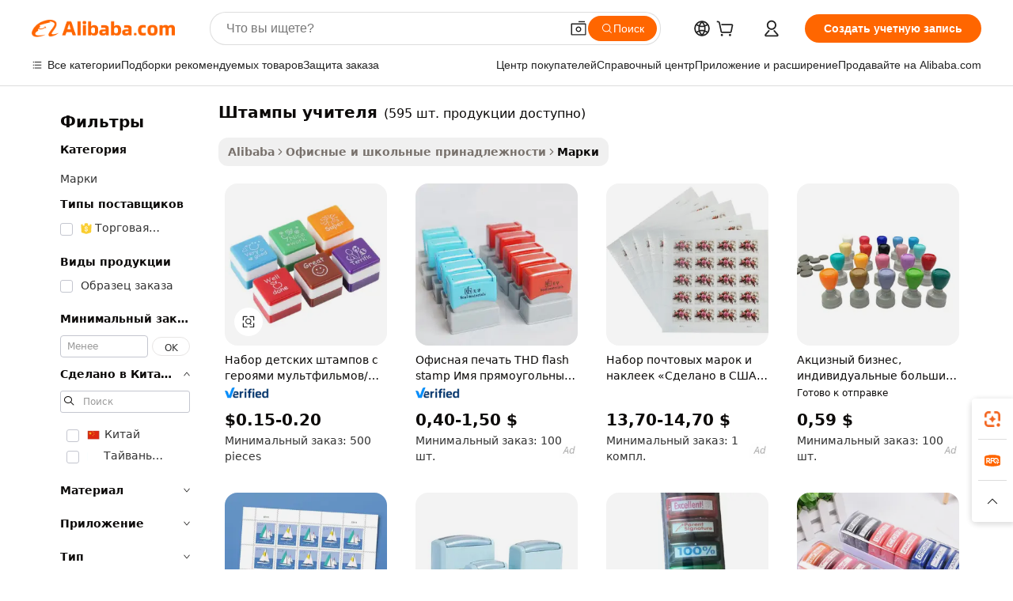

--- FILE ---
content_type: text/html;charset=UTF-8
request_url: https://russian.alibaba.com/g/teacher-stamps.html
body_size: 224445
content:

<!-- screen_content -->

    <!-- tangram:5410 begin-->
    <!-- tangram:529998 begin-->
    
<!DOCTYPE html>
<html lang="ru" dir="ltr">
  <head>
        <script>
      window.__BB = {
        scene: window.__bb_scene || 'traffic-free-goods'
      };
      window.__BB.BB_CWV_IGNORE = {
          lcp_element: ['#icbu-buyer-pc-top-banner'],
          lcp_url: [],
        };
      window._timing = {}
      window._timing.first_start = Date.now();
      window.needLoginInspiration = Boolean(false);
      // 变量用于标记页面首次可见时间
      let firstVisibleTime = null;
      if (typeof document.hidden !== 'undefined') {
        // 页面首次加载时直接统计
        if (!document.hidden) {
          firstVisibleTime = Date.now();
          window.__BB_timex = 1
        } else {
          // 页面不可见时监听 visibilitychange 事件
          document.addEventListener('visibilitychange', () => {
            if (!document.hidden) {
              firstVisibleTime = Date.now();
              window.__BB_timex = firstVisibleTime - window.performance.timing.navigationStart
              window.__BB.firstVisibleTime = window.__BB_timex
              console.log("Page became visible after "+ window.__BB_timex + " ms");
            }
          }, { once: true });  // 确保只触发一次
        }
      } else {
        console.warn('Page Visibility API is not supported in this browser.');
      }
    </script>
        <meta name="data-spm" content="a2700">
        <meta name="aplus-xplug" content="NONE">
        <meta name="aplus-icbu-disable-umid" content="1">
        <meta name="google-translate-customization" content="9de59014edaf3b99-22e1cf3b5ca21786-g00bb439a5e9e5f8f-f">
    <meta name="yandex-verification" content="25a76ba8e4443bb3" />
    <meta name="msvalidate.01" content="E3FBF0E89B724C30844BF17C59608E8F" />
    <meta name="viewport" content="width=device-width, initial-scale=1.0, maximum-scale=5.0, user-scalable=yes">
        <link rel="preconnect" href="https://s.alicdn.com/" crossorigin>
    <link rel="dns-prefetch" href="https://s.alicdn.com">
                        <link rel="preload" href="https://s.alicdn.com/@g/alilog/??aplus_plugin_icbufront/index.js,mlog/aplus_v2.js" as="script">
        <link rel="preload" href="https://s.alicdn.com/@img/imgextra/i2/O1CN0153JdbU26g4bILVOyC_!!6000000007690-2-tps-418-58.png" as="image">
        <script>
            window.__APLUS_ABRATE__ = {
        perf_group: 'base64cached',
        scene: "traffic-free-goods",
      };
    </script>
    <meta name="aplus-mmstat-timeout" content="15000">
        <meta content="text/html; charset=utf-8" http-equiv="Content-Type">
          <title>Штампы для учителей_6 — настраиваемые и веселые обучающие инструменты</title>
      <meta name="keywords" content="derma stamp,ink pad stamps,self inking stamp">
      <meta name="description" content="Найдите штампы учителя_6 для персонализированной обратной связи с учащимися. Оптовый поставщик предварительно нанесенных штампов для образования, настраиваемых по индивидуальному заказу. Делайте покупки сейчас, чтобы получить качество и удобство.">
            <meta name="pagetiming-rate" content="9">
      <meta name="pagetiming-resource-rate" content="4">
                    <link rel="canonical" href="https://russian.alibaba.com/g/teacher-stamps.html">
                              <link rel="alternate" hreflang="fr" href="https://french.alibaba.com/g/teacher-stamps.html">
                  <link rel="alternate" hreflang="de" href="https://german.alibaba.com/g/teacher-stamps.html">
                  <link rel="alternate" hreflang="pt" href="https://portuguese.alibaba.com/g/teacher-stamps.html">
                  <link rel="alternate" hreflang="it" href="https://italian.alibaba.com/g/teacher-stamps.html">
                  <link rel="alternate" hreflang="es" href="https://spanish.alibaba.com/g/teacher-stamps.html">
                  <link rel="alternate" hreflang="ru" href="https://russian.alibaba.com/g/teacher-stamps.html">
                  <link rel="alternate" hreflang="ko" href="https://korean.alibaba.com/g/teacher-stamps.html">
                  <link rel="alternate" hreflang="ar" href="https://arabic.alibaba.com/g/teacher-stamps.html">
                  <link rel="alternate" hreflang="ja" href="https://japanese.alibaba.com/g/teacher-stamps.html">
                  <link rel="alternate" hreflang="tr" href="https://turkish.alibaba.com/g/teacher-stamps.html">
                  <link rel="alternate" hreflang="th" href="https://thai.alibaba.com/g/teacher-stamps.html">
                  <link rel="alternate" hreflang="vi" href="https://vietnamese.alibaba.com/g/teacher-stamps.html">
                  <link rel="alternate" hreflang="nl" href="https://dutch.alibaba.com/g/teacher-stamps.html">
                  <link rel="alternate" hreflang="he" href="https://hebrew.alibaba.com/g/teacher-stamps.html">
                  <link rel="alternate" hreflang="id" href="https://indonesian.alibaba.com/g/teacher-stamps.html">
                  <link rel="alternate" hreflang="hi" href="https://hindi.alibaba.com/g/teacher-stamps.html">
                  <link rel="alternate" hreflang="en" href="https://www.alibaba.com/showroom/teacher-stamps.html">
                  <link rel="alternate" hreflang="zh" href="https://chinese.alibaba.com/g/teacher-stamps.html">
                  <link rel="alternate" hreflang="x-default" href="https://www.alibaba.com/showroom/teacher-stamps.html">
                                        <script>
      // Aplus 配置自动打点
      var queue = window.goldlog_queue || (window.goldlog_queue = []);
      var tags = ["button", "a", "div", "span", "i", "svg", "input", "li", "tr"];
      queue.push(
        {
          action: 'goldlog.appendMetaInfo',
          arguments: [
            'aplus-auto-exp',
            [
              {
                logkey: '/sc.ug_msite.new_product_exp',
                cssSelector: '[data-spm-exp]',
                props: ["data-spm-exp"],
              },
              {
                logkey: '/sc.ug_pc.seolist_product_exp',
                cssSelector: '.traffic-card-gallery',
                props: ["data-spm-exp"],
              }
            ]
          ]
        }
      )
      queue.push({
        action: 'goldlog.setMetaInfo',
        arguments: ['aplus-auto-clk', JSON.stringify(tags.map(tag =>({
          "logkey": "/sc.ug_msite.new_product_clk",
          tag,
          "filter": "data-spm-clk",
          "props": ["data-spm-clk"]
        })))],
      });
    </script>
  </head>
  <div id="icbu-header"><div id="the-new-header" data-version="4.4.0" data-tnh-auto-exp="tnh-expose" data-scenes="search-products" style="position: relative;background-color: #fff;border-bottom: 1px solid #ddd;box-sizing: border-box; font-family:Inter,SF Pro Text,Roboto,Helvetica Neue,Helvetica,Tahoma,Arial,PingFang SC,Microsoft YaHei;"><div style="display: flex;align-items:center;height: 72px;min-width: 1200px;max-width: 1580px;margin: 0 auto;padding: 0 40px;box-sizing: border-box;"><img style="height: 29px; width: 209px;" src="https://s.alicdn.com/@img/imgextra/i2/O1CN0153JdbU26g4bILVOyC_!!6000000007690-2-tps-418-58.png" alt="" /></div><div style="min-width: 1200px;max-width: 1580px;margin: 0 auto;overflow: hidden;font-size: 14px;display: flex;justify-content: space-between;padding: 0 40px;box-sizing: border-box;"><div style="display: flex; align-items: center; justify-content: space-between"><div style="position: relative; height: 36px; padding: 0 28px 0 20px">All categories</div><div style="position: relative; height: 36px; padding-right: 28px">Featured selections</div><div style="position: relative; height: 36px">Trade Assurance</div></div><div style="display: flex; align-items: center; justify-content: space-between"><div style="position: relative; height: 36px; padding-right: 28px">Buyer Central</div><div style="position: relative; height: 36px; padding-right: 28px">Help Center</div><div style="position: relative; height: 36px; padding-right: 28px">Get the app</div><div style="position: relative; height: 36px">Become a supplier</div></div></div></div></div></div>
  <body data-spm="7724857" style="min-height: calc(100vh + 1px)"><script 
id="beacon-aplus"   
src="//s.alicdn.com/@g/alilog/??aplus_plugin_icbufront/index.js,mlog/aplus_v2.js"
exparams="aplus=async&userid=&aplus&ali_beacon_id=&ali_apache_id=&ali_apache_track=&ali_apache_tracktmp=&eagleeye_traceid=21030b0017683519456372021e0fad&ip=18%2e191%2e170%2e210&dmtrack_c={ali%5fresin%5ftrace%3dse%5frst%3dnull%7csp%5fviewtype%3dY%7cset%3d3%7cser%3d1007%7cpageId%3d4f63fa2306ed4b62a055a7d463c6e4cc%7cm%5fpageid%3dnull%7cpvmi%3d8d41225ef2864010bf17fa1d82dd9494%7csek%5fsepd%3d%25D1%2588%25D1%2582%25D0%25B0%25D0%25BC%25D0%25BF%25D1%258B%2b%25D1%2583%25D1%2587%25D0%25B8%25D1%2582%25D0%25B5%25D0%25BB%25D1%258F%7csek%3dteacher%2bstamps%7cse%5fpn%3d1%7cp4pid%3dfebab534%2d80ba%2d4bdc%2db192%2dd2f2a3dc21c4%7csclkid%3dnull%7cforecast%5fpost%5fcate%3dnull%7cseo%5fnew%5fuser%5fflag%3dfalse%7ccategoryId%3d2138%7cseo%5fsearch%5fmodel%5fupgrade%5fv2%3d2025070801%7cseo%5fmodule%5fcard%5f20240624%3d202406242%7clong%5ftext%5fgoogle%5ftranslate%5fv2%3d2407142%7cseo%5fcontent%5ftd%5fbottom%5ftext%5fupdate%5fkey%3d2025070801%7cseo%5fsearch%5fmodel%5fupgrade%5fv3%3d2025072201%7cseo%5fsearch%5fmodel%5fmulti%5fupgrade%5fv3%3d2025081101%7cdamo%5falt%5freplace%3dnull%7cwap%5fcross%3d2007659%7cwap%5fcs%5faction%3d2005494%7cAPP%5fVisitor%5fActive%3d26704%7cseo%5fshowroom%5fgoods%5fmix%3d2005244%7cseo%5fdefault%5fcached%5flong%5ftext%5ffrom%5fnew%5fkeyword%5fstep%3d2024122502%7cshowroom%5fgeneral%5ftemplate%3d2005292%7cwap%5fcs%5ftext%3dnull%7cstructured%5fdata%3d2025052702%7cseo%5fmulti%5fstyle%5ftext%5fupdate%3d2511181%7cpc%5fnew%5fheader%3dnull%7cseo%5fmeta%5fcate%5ftemplate%5fv1%3d2025042401%7cseo%5fmeta%5ftd%5fsearch%5fkeyword%5fstep%5fv1%3d2025040999%7cseo%5fshowroom%5fbiz%5fbabablog%3d2809001%7cshowroom%5fft%5flong%5ftext%5fbaks%3d80802%7cAPP%5fGrowing%5fBuyer%5fHigh%5fIntent%5fActive%3d25485%7cshowroom%5fpc%5fv2019%3d2104%7cAPP%5fProspecting%5fBuyer%3d26712%7ccache%5fcontrol%3d2481986%7cAPP%5fChurned%5fCore%5fBuyer%3d25460%7cseo%5fdefault%5fcached%5flong%5ftext%5fstep%3d24110802%7camp%5flighthouse%5fscore%5fimage%3d19657%7cseo%5fft%5ftranslate%5fgemini%3d25012003%7cwap%5fnode%5fssr%3d2015725%7cdataphant%5fopen%3d27030%7clongtext%5fmulti%5fstyle%5fexpand%5frussian%3d2510142%7cseo%5flongtext%5fgoogle%5fdata%5fsection%3d25021702%7cindustry%5fpopular%5ffloor%3dnull%7cwap%5fad%5fgoods%5fproduct%5finterval%3dnull%7cseo%5fgoods%5fbootom%5fwholesale%5flink%3dnull%7cseo%5fkeyword%5faatest%3d14%7cseo%5fmiddle%5fwholesale%5flink%3dnull%7cft%5flong%5ftext%5fenpand%5fstep2%3d121602%7cseo%5fft%5flongtext%5fexpand%5fstep3%3d25012102%7cseo%5fwap%5fheadercard%3d2006288%7cAPP%5fChurned%5fInactive%5fVisitor%3d25496%7cAPP%5fGrowing%5fBuyer%5fHigh%5fIntent%5fInactive%3d25484%7cseo%5fmeta%5ftd%5fmulti%5fkey%3d2025061801%7ctop%5frecommend%5f20250120%3d202501201%7clongtext%5fmulti%5fstyle%5fexpand%5ffrench%5fcopy%3d25091802%7clongtext%5fmulti%5fstyle%5fexpand%5ffrench%5fcopy%5fcopy%3d25092502%7clong%5ftext%5fpaa%3d220831%7cseo%5ffloor%5fexp%3dnull%7cseo%5fshowroom%5falgo%5flink%3d17764%7cseo%5fmeta%5ftd%5faib%5fgeneral%5fkey%3d2025091900%7ccountry%5findustry%3d202311033%7cpc%5ffree%5fswitchtosearch%3d2020529%7cshowroom%5fft%5flong%5ftext%5fenpand%5fstep1%3d101102%7cseo%5fshowroom%5fnorel%3dnull%7cplp%5fstyle%5f25%5fpc%3d202505222%7cseo%5fggs%5flayer%3d10011%7cquery%5fmutil%5flang%5ftranslate%3d2025060300%7cAPP%5fChurned%5fBuyer%3d25468%7cstream%5frender%5fperf%5fopt%3d2309181%7cwap%5fgoods%3d2007383%7cseo%5fshowroom%5fsimilar%5f20240614%3d202406142%7cchinese%5fopen%3d6307%7cquery%5fgpt%5ftranslate%3d20240820%7cad%5fproduct%5finterval%3dnull%7camp%5fto%5fpwa%3d2007359%7cplp%5faib%5fmulti%5fai%5fmeta%3d20250401%7cwap%5fsupplier%5fcontent%3dnull%7cpc%5ffree%5frefactoring%3d20220315%7cAPP%5fGrowing%5fBuyer%5fInactive%3d25476%7csso%5foem%5ffloor%3dnull%7cseo%5fpc%5fnew%5fview%5f20240807%3d202408072%7cseo%5fbottom%5ftext%5fentity%5fkey%5fcopy%3d2025062400%7cstream%5frender%3d433763%7cseo%5fmodule%5fcard%5f20240424%3d202404241%7cseo%5ftitle%5freplace%5f20191226%3d5841%7clongtext%5fmulti%5fstyle%5fexpand%3d25090802%7cgoogleweblight%3d6516%7clighthouse%5fbase64%3d2005760%7cAPP%5fProspecting%5fBuyer%5fActive%3d26719%7cad%5fgoods%5fproduct%5finterval%3dnull%7cseo%5fbottom%5fdeep%5fextend%5fkw%5fkey%3d2025071101%7clongtext%5fmulti%5fstyle%5fexpand%5fturkish%3d25102802%7cilink%5fuv%3d20240911%7cwap%5flist%5fwakeup%3d2005832%7ctpp%5fcrosslink%5fpc%3d20205311%7cseo%5ftop%5fbooth%3d18501%7cAPP%5fGrowing%5fBuyer%5fLess%5fActive%3d25470%7cseo%5fsearch%5fmodel%5fupgrade%5frank%3d2025092401%7cgoodslayer%3d7977%7cft%5flong%5ftext%5ftranslate%5fexpand%5fstep1%3d24110802%7cseo%5fheaderstyle%5ftraffic%5fkey%5fv1%3d2025072100%7ccrosslink%5fswitch%3d2008141%7cp4p%5foutline%3d20240328%7cseo%5fmeta%5ftd%5faib%5fv2%5fkey%3d2025091800%7crts%5fmulti%3d2008404%7cAPP%5fVisitor%5fLess%5fActive%3d26697%7cplp%5fstyle%5f25%3d202505192%7ccdn%5fvm%3d2007368%7cwap%5fad%5fproduct%5finterval%3dnull%7cseo%5fsearch%5fmodel%5fmulti%5fupgrade%5frank%3d2025092401%7cpc%5fcard%5fshare%3d2025081201%7cAPP%5fGrowing%5fBuyer%5fHigh%5fIntent%5fLess%5fActive%3d25480%7cgoods%5ftitle%5fsubstitute%3d9619%7cwap%5fscreen%5fexp%3d2025081400%7creact%5fheader%5ftest%3d202502182%7cpc%5fcs%5fcolor%3dnull%7cshowroom%5fft%5flong%5ftext%5ftest%3d72502%7cone%5ftap%5flogin%5fABTest%3d202308153%7cseo%5fhyh%5fshow%5ftags%3d9867%7cplp%5fstructured%5fdata%3d2508182%7cguide%5fdelete%3d2008526%7cseo%5findustry%5ftemplate%3dnull%7cseo%5fmeta%5ftd%5fmulti%5fes%5fkey%3d2025073101%7cseo%5fshowroom%5fdata%5fmix%3d19888%7csso%5ftop%5franking%5ffloor%3d20031%7cseo%5ftd%5fdeep%5fupgrade%5fkey%5fv3%3d2025081101%7cwap%5fue%5fone%3d2025111401%7cshowroom%5fto%5frts%5flink%3d2008480%7ccountrysearch%5ftest%3dnull%7cshowroom%5flist%5fnew%5farrival%3d2811002%7cchannel%5famp%5fto%5fpwa%3d2008435%7cseo%5fmulti%5fstyles%5flong%5ftext%3d2503172%7cseo%5fmeta%5ftext%5fmutli%5fcate%5ftemplate%5fv1%3d2025080801%7cseo%5fdefault%5fcached%5fmutil%5flong%5ftext%5fstep%3d24110436%7cseo%5faction%5fpoint%5ftype%3d22823%7cseo%5faib%5ftd%5flaunch%5f20240828%5fcopy%3d202408282%7cseo%5fshowroom%5fwholesale%5flink%3d2486142%7cseo%5fperf%5fimprove%3d2023999%7cseo%5fwap%5flist%5fbounce%5f01%3d2063%7cseo%5fwap%5flist%5fbounce%5f02%3d2128%7cAPP%5fGrowing%5fBuyer%5fActive%3d25492%7cvideolayer%3dnull%7cvideo%5fplay%3dnull%7cAPP%5fChurned%5fMember%5fInactive%3d25499%7cseo%5fgoogle%5fnew%5fstruct%3d438326%7ctpp%5ftrace%3dseoKeyword%2dseoKeyword%5fv3%2dproduct%2dPRODUCT%5fFAIL}&pageid=12bfaad2210316fa1768351945&hn=ensearchweb033003022250%2erg%2dus%2deast%2eus68&asid=AQAAAADJ6GZpupYtFQAAAADmB5XaDrn08Q==&treq=&tres=" async>
</script>
            <style>body{background-color:white;}.no-scrollbar.il-sticky.il-top-0.il-max-h-\[100vh\].il-w-\[200px\].il-flex-shrink-0.il-flex-grow-0.il-overflow-y-scroll{background-color:#FFF;padding-left:12px}</style>
                    <!-- tangram:530006 begin-->
<!--  -->
 <style>
   @keyframes il-spin {
     to {
       transform: rotate(360deg);
     }
   }
   @keyframes il-pulse {
     50% {
       opacity: 0.5;
     }
   }
   .traffic-card-gallery {display: flex;position: relative;flex-direction: column;justify-content: flex-start;border-radius: 0.5rem;background-color: #fff;padding: 0.5rem 0.5rem 1rem;overflow: hidden;font-size: 0.75rem;line-height: 1rem;}
   .traffic-card-list {display: flex;position: relative;flex-direction: row;justify-content: flex-start;border-bottom-width: 1px;background-color: #fff;padding: 1rem;height: 292px;overflow: hidden;font-size: 0.75rem;line-height: 1rem;}
   .product-price {
     b {
       font-size: 22px;
     }
   }
   .skel-loading {
       animation: il-pulse 2s cubic-bezier(0.4, 0, 0.6, 1) infinite;background-color: hsl(60, 4.8%, 95.9%);
   }
 </style>
<div id="first-cached-card">
  <div style="box-sizing:border-box;display: flex;position: absolute;left: 0;right: 0;margin: 0 auto;z-index: 1;min-width: 1200px;max-width: 1580px;padding: 0.75rem 3.25rem 0;pointer-events: none;">
    <!--页面左侧区域-->
    <div style="width: 200px;padding-top: 1rem;padding-left:12px; background-color: #fff;border-radius: 0.25rem">
      <div class="skel-loading" style="height: 1.5rem;width: 50%;border-radius: 0.25rem;"></div>
      <div style="margin-top: 1rem;margin-bottom: 1rem;">
        <div class="skel-loading" style="height: 1rem;width: calc(100% * 5 / 6);"></div>
        <div
          class="skel-loading"
          style="margin-top: 1rem;height: 1rem;width: calc(100% * 8 / 12);"
        ></div>
        <div class="skel-loading" style="margin-top: 1rem;height: 1rem;width: 75%;"></div>
        <div
          class="skel-loading"
          style="margin-top: 1rem;height: 1rem;width: calc(100% * 7 / 12);"
        ></div>
      </div>
      <div class="skel-loading" style="height: 1.5rem;width: 50%;border-radius: 0.25rem;"></div>
      <div style="margin-top: 1rem;margin-bottom: 1rem;">
        <div class="skel-loading" style="height: 1rem;width: calc(100% * 5 / 6);"></div>
        <div
          class="skel-loading"
          style="margin-top: 1rem;height: 1rem;width: calc(100% * 8 / 12);"
        ></div>
        <div class="skel-loading" style="margin-top: 1rem;height: 1rem;width: 75%;"></div>
        <div
          class="skel-loading"
          style="margin-top: 1rem;height: 1rem;width: calc(100% * 7 / 12);"
        ></div>
      </div>
      <div class="skel-loading" style="height: 1.5rem;width: 50%;border-radius: 0.25rem;"></div>
      <div style="margin-top: 1rem;margin-bottom: 1rem;">
        <div class="skel-loading" style="height: 1rem;width: calc(100% * 5 / 6);"></div>
        <div
          class="skel-loading"
          style="margin-top: 1rem;height: 1rem;width: calc(100% * 8 / 12);"
        ></div>
        <div class="skel-loading" style="margin-top: 1rem;height: 1rem;width: 75%;"></div>
        <div
          class="skel-loading"
          style="margin-top: 1rem;height: 1rem;width: calc(100% * 7 / 12);"
        ></div>
      </div>
      <div class="skel-loading" style="height: 1.5rem;width: 50%;border-radius: 0.25rem;"></div>
      <div style="margin-top: 1rem;margin-bottom: 1rem;">
        <div class="skel-loading" style="height: 1rem;width: calc(100% * 5 / 6);"></div>
        <div
          class="skel-loading"
          style="margin-top: 1rem;height: 1rem;width: calc(100% * 8 / 12);"
        ></div>
        <div class="skel-loading" style="margin-top: 1rem;height: 1rem;width: 75%;"></div>
        <div
          class="skel-loading"
          style="margin-top: 1rem;height: 1rem;width: calc(100% * 7 / 12);"
        ></div>
      </div>
      <div class="skel-loading" style="height: 1.5rem;width: 50%;border-radius: 0.25rem;"></div>
      <div style="margin-top: 1rem;margin-bottom: 1rem;">
        <div class="skel-loading" style="height: 1rem;width: calc(100% * 5 / 6);"></div>
        <div
          class="skel-loading"
          style="margin-top: 1rem;height: 1rem;width: calc(100% * 8 / 12);"
        ></div>
        <div class="skel-loading" style="margin-top: 1rem;height: 1rem;width: 75%;"></div>
        <div
          class="skel-loading"
          style="margin-top: 1rem;height: 1rem;width: calc(100% * 7 / 12);"
        ></div>
      </div>
      <div class="skel-loading" style="height: 1.5rem;width: 50%;border-radius: 0.25rem;"></div>
      <div style="margin-top: 1rem;margin-bottom: 1rem;">
        <div class="skel-loading" style="height: 1rem;width: calc(100% * 5 / 6);"></div>
        <div
          class="skel-loading"
          style="margin-top: 1rem;height: 1rem;width: calc(100% * 8 / 12);"
        ></div>
        <div class="skel-loading" style="margin-top: 1rem;height: 1rem;width: 75%;"></div>
        <div
          class="skel-loading"
          style="margin-top: 1rem;height: 1rem;width: calc(100% * 7 / 12);"
        ></div>
      </div>
    </div>
    <!--页面主体区域-->
    <div style="flex: 1 1 0%; overflow: hidden;padding: 0.5rem 0.5rem 0.5rem 1.5rem">
      <div style="height: 1.25rem;margin-bottom: 1rem;"></div>
      <!-- keywords -->
      <div style="margin-bottom: 1rem;height: 1.75rem;font-weight: 700;font-size: 1.25rem;line-height: 1.75rem;"></div>
      <!-- longtext -->
            <div style="width: calc(25% - 0.9rem);pointer-events: auto">
        <div class="traffic-card-gallery">
          <!-- ProductImage -->
          <a href="//www.alibaba.com/product-detail/Cartoon-Kids-Stamp-Set-School-square_60803099141.html?from=SEO" target="_blank" style="position: relative;margin-bottom: 0.5rem;aspect-ratio: 1;overflow: hidden;border-radius: 0.5rem;">
            <div style="display: flex; overflow: hidden">
              <div style="position: relative;margin: 0;width: 100%;min-width: 0;flex-shrink: 0;flex-grow: 0;flex-basis: 100%;padding: 0;">
                <img style="position: relative; aspect-ratio: 1; width: 100%" src="[data-uri]" loading="eager" />
                <div style="position: absolute;left: 0;bottom: 0;right: 0;top: 0;background-color: #000;opacity: 0.05;"></div>
              </div>
            </div>
          </a>
          <div style="display: flex;flex: 1 1 0%;flex-direction: column;justify-content: space-between;">
            <div>
              <a class="skel-loading" style="margin-top: 0.5rem;display:inline-block;width:100%;height:1rem;" href="//www.alibaba.com/product-detail/Cartoon-Kids-Stamp-Set-School-square_60803099141.html" target="_blank"></a>
              <a class="skel-loading" style="margin-top: 0.125rem;display:inline-block;width:100%;height:1rem;" href="//www.alibaba.com/product-detail/Cartoon-Kids-Stamp-Set-School-square_60803099141.html" target="_blank"></a>
              <div class="skel-loading" style="margin-top: 0.25rem;height:1.625rem;width:75%"></div>
              <div class="skel-loading" style="margin-top: 0.5rem;height: 1rem;width:50%"></div>
              <div class="skel-loading" style="margin-top:0.25rem;height:1rem;width:25%"></div>
            </div>
          </div>

        </div>
      </div>

    </div>
  </div>
</div>
<!-- tangram:530006 end-->
            <style>.component-left-filter-callback{display:flex;position:relative;margin-top:10px;height:1200px}.component-left-filter-callback img{width:200px}.component-left-filter-callback i{position:absolute;top:5%;left:50%}.related-search-wrapper{padding:.5rem;--tw-bg-opacity: 1;background-color:#fff;background-color:rgba(255,255,255,var(--tw-bg-opacity, 1));border-width:1px;border-color:var(--input)}.related-search-wrapper .related-search-box{margin:12px 16px}.related-search-wrapper .related-search-box .related-search-title{display:inline;float:start;color:#666;word-wrap:break-word;margin-right:12px;width:13%}.related-search-wrapper .related-search-box .related-search-content{display:flex;flex-wrap:wrap}.related-search-wrapper .related-search-box .related-search-content .related-search-link{margin-right:12px;width:23%;overflow:hidden;color:#666;text-overflow:ellipsis;white-space:nowrap}.product-title img{margin-right:.5rem;display:inline-block;height:1rem;vertical-align:sub}.product-price b{font-size:22px}.similar-icon{position:absolute;bottom:12px;z-index:2;right:12px}.rfq-card{display:inline-block;position:relative;box-sizing:border-box;margin-bottom:36px}.rfq-card .rfq-card-content{display:flex;position:relative;flex-direction:column;align-items:flex-start;background-size:cover;background-color:#fff;padding:12px;width:100%;height:100%}.rfq-card .rfq-card-content .rfq-card-icon{margin-top:50px}.rfq-card .rfq-card-content .rfq-card-icon img{width:45px}.rfq-card .rfq-card-content .rfq-card-top-title{margin-top:14px;color:#222;font-weight:400;font-size:16px}.rfq-card .rfq-card-content .rfq-card-title{margin-top:24px;color:#333;font-weight:800;font-size:20px}.rfq-card .rfq-card-content .rfq-card-input-box{margin-top:24px;width:100%}.rfq-card .rfq-card-content .rfq-card-input-box textarea{box-sizing:border-box;border:1px solid #ddd;border-radius:4px;background-color:#fff;padding:9px 12px;width:100%;height:88px;resize:none;color:#666;font-weight:400;font-size:13px;font-family:inherit}.rfq-card .rfq-card-content .rfq-card-button{margin-top:24px;border:1px solid #666;border-radius:16px;background-color:#fff;width:67%;color:#000;font-weight:700;font-size:14px;line-height:30px;text-align:center}[data-modulename^=ProductList-] div{contain-intrinsic-size:auto 500px}.traffic-card-gallery:hover{--tw-shadow: 0px 2px 6px 2px rgba(0,0,0,.12157);--tw-shadow-colored: 0px 2px 6px 2px var(--tw-shadow-color);box-shadow:0 0 #0000,0 0 #0000,0 2px 6px 2px #0000001f;box-shadow:var(--tw-ring-offset-shadow, 0 0 rgba(0,0,0,0)),var(--tw-ring-shadow, 0 0 rgba(0,0,0,0)),var(--tw-shadow);z-index:10}.traffic-card-gallery{position:relative;display:flex;flex-direction:column;justify-content:flex-start;overflow:hidden;border-radius:.75rem;--tw-bg-opacity: 1;background-color:#fff;background-color:rgba(255,255,255,var(--tw-bg-opacity, 1));padding:.5rem;font-size:.75rem;line-height:1rem}.traffic-card-list{position:relative;display:flex;height:292px;flex-direction:row;justify-content:flex-start;overflow:hidden;border-bottom-width:1px;--tw-bg-opacity: 1;background-color:#fff;background-color:rgba(255,255,255,var(--tw-bg-opacity, 1));padding:1rem;font-size:.75rem;line-height:1rem}.traffic-card-g-industry:hover{--tw-shadow: 0 0 10px rgba(0,0,0,.1);--tw-shadow-colored: 0 0 10px var(--tw-shadow-color);box-shadow:0 0 #0000,0 0 #0000,0 0 10px #0000001a;box-shadow:var(--tw-ring-offset-shadow, 0 0 rgba(0,0,0,0)),var(--tw-ring-shadow, 0 0 rgba(0,0,0,0)),var(--tw-shadow)}.traffic-card-g-industry{position:relative;border-radius:var(--radius);--tw-bg-opacity: 1;background-color:#fff;background-color:rgba(255,255,255,var(--tw-bg-opacity, 1));padding:1.25rem .75rem .75rem;font-size:.875rem;line-height:1.25rem}.module-filter-section-wrapper{max-height:none!important;overflow-x:hidden}*,:before,:after{--tw-border-spacing-x: 0;--tw-border-spacing-y: 0;--tw-translate-x: 0;--tw-translate-y: 0;--tw-rotate: 0;--tw-skew-x: 0;--tw-skew-y: 0;--tw-scale-x: 1;--tw-scale-y: 1;--tw-pan-x: ;--tw-pan-y: ;--tw-pinch-zoom: ;--tw-scroll-snap-strictness: proximity;--tw-gradient-from-position: ;--tw-gradient-via-position: ;--tw-gradient-to-position: ;--tw-ordinal: ;--tw-slashed-zero: ;--tw-numeric-figure: ;--tw-numeric-spacing: ;--tw-numeric-fraction: ;--tw-ring-inset: ;--tw-ring-offset-width: 0px;--tw-ring-offset-color: #fff;--tw-ring-color: rgba(59, 130, 246, .5);--tw-ring-offset-shadow: 0 0 rgba(0,0,0,0);--tw-ring-shadow: 0 0 rgba(0,0,0,0);--tw-shadow: 0 0 rgba(0,0,0,0);--tw-shadow-colored: 0 0 rgba(0,0,0,0);--tw-blur: ;--tw-brightness: ;--tw-contrast: ;--tw-grayscale: ;--tw-hue-rotate: ;--tw-invert: ;--tw-saturate: ;--tw-sepia: ;--tw-drop-shadow: ;--tw-backdrop-blur: ;--tw-backdrop-brightness: ;--tw-backdrop-contrast: ;--tw-backdrop-grayscale: ;--tw-backdrop-hue-rotate: ;--tw-backdrop-invert: ;--tw-backdrop-opacity: ;--tw-backdrop-saturate: ;--tw-backdrop-sepia: ;--tw-contain-size: ;--tw-contain-layout: ;--tw-contain-paint: ;--tw-contain-style: }::backdrop{--tw-border-spacing-x: 0;--tw-border-spacing-y: 0;--tw-translate-x: 0;--tw-translate-y: 0;--tw-rotate: 0;--tw-skew-x: 0;--tw-skew-y: 0;--tw-scale-x: 1;--tw-scale-y: 1;--tw-pan-x: ;--tw-pan-y: ;--tw-pinch-zoom: ;--tw-scroll-snap-strictness: proximity;--tw-gradient-from-position: ;--tw-gradient-via-position: ;--tw-gradient-to-position: ;--tw-ordinal: ;--tw-slashed-zero: ;--tw-numeric-figure: ;--tw-numeric-spacing: ;--tw-numeric-fraction: ;--tw-ring-inset: ;--tw-ring-offset-width: 0px;--tw-ring-offset-color: #fff;--tw-ring-color: rgba(59, 130, 246, .5);--tw-ring-offset-shadow: 0 0 rgba(0,0,0,0);--tw-ring-shadow: 0 0 rgba(0,0,0,0);--tw-shadow: 0 0 rgba(0,0,0,0);--tw-shadow-colored: 0 0 rgba(0,0,0,0);--tw-blur: ;--tw-brightness: ;--tw-contrast: ;--tw-grayscale: ;--tw-hue-rotate: ;--tw-invert: ;--tw-saturate: ;--tw-sepia: ;--tw-drop-shadow: ;--tw-backdrop-blur: ;--tw-backdrop-brightness: ;--tw-backdrop-contrast: ;--tw-backdrop-grayscale: ;--tw-backdrop-hue-rotate: ;--tw-backdrop-invert: ;--tw-backdrop-opacity: ;--tw-backdrop-saturate: ;--tw-backdrop-sepia: ;--tw-contain-size: ;--tw-contain-layout: ;--tw-contain-paint: ;--tw-contain-style: }*,:before,:after{box-sizing:border-box;border-width:0;border-style:solid;border-color:#e5e7eb}:before,:after{--tw-content: ""}html,:host{line-height:1.5;-webkit-text-size-adjust:100%;-moz-tab-size:4;-o-tab-size:4;tab-size:4;font-family:ui-sans-serif,system-ui,-apple-system,Segoe UI,Roboto,Ubuntu,Cantarell,Noto Sans,sans-serif,"Apple Color Emoji","Segoe UI Emoji",Segoe UI Symbol,"Noto Color Emoji";font-feature-settings:normal;font-variation-settings:normal;-webkit-tap-highlight-color:transparent}body{margin:0;line-height:inherit}hr{height:0;color:inherit;border-top-width:1px}abbr:where([title]){text-decoration:underline;-webkit-text-decoration:underline dotted;text-decoration:underline dotted}h1,h2,h3,h4,h5,h6{font-size:inherit;font-weight:inherit}a{color:inherit;text-decoration:inherit}b,strong{font-weight:bolder}code,kbd,samp,pre{font-family:ui-monospace,SFMono-Regular,Menlo,Monaco,Consolas,Liberation Mono,Courier New,monospace;font-feature-settings:normal;font-variation-settings:normal;font-size:1em}small{font-size:80%}sub,sup{font-size:75%;line-height:0;position:relative;vertical-align:baseline}sub{bottom:-.25em}sup{top:-.5em}table{text-indent:0;border-color:inherit;border-collapse:collapse}button,input,optgroup,select,textarea{font-family:inherit;font-feature-settings:inherit;font-variation-settings:inherit;font-size:100%;font-weight:inherit;line-height:inherit;letter-spacing:inherit;color:inherit;margin:0;padding:0}button,select{text-transform:none}button,input:where([type=button]),input:where([type=reset]),input:where([type=submit]){-webkit-appearance:button;background-color:transparent;background-image:none}:-moz-focusring{outline:auto}:-moz-ui-invalid{box-shadow:none}progress{vertical-align:baseline}::-webkit-inner-spin-button,::-webkit-outer-spin-button{height:auto}[type=search]{-webkit-appearance:textfield;outline-offset:-2px}::-webkit-search-decoration{-webkit-appearance:none}::-webkit-file-upload-button{-webkit-appearance:button;font:inherit}summary{display:list-item}blockquote,dl,dd,h1,h2,h3,h4,h5,h6,hr,figure,p,pre{margin:0}fieldset{margin:0;padding:0}legend{padding:0}ol,ul,menu{list-style:none;margin:0;padding:0}dialog{padding:0}textarea{resize:vertical}input::-moz-placeholder,textarea::-moz-placeholder{opacity:1;color:#9ca3af}input::placeholder,textarea::placeholder{opacity:1;color:#9ca3af}button,[role=button]{cursor:pointer}:disabled{cursor:default}img,svg,video,canvas,audio,iframe,embed,object{display:block;vertical-align:middle}img,video{max-width:100%;height:auto}[hidden]:where(:not([hidden=until-found])){display:none}:root{--background: hsl(0, 0%, 100%);--foreground: hsl(20, 14.3%, 4.1%);--card: hsl(0, 0%, 100%);--card-foreground: hsl(20, 14.3%, 4.1%);--popover: hsl(0, 0%, 100%);--popover-foreground: hsl(20, 14.3%, 4.1%);--primary: hsl(24, 100%, 50%);--primary-foreground: hsl(60, 9.1%, 97.8%);--secondary: hsl(60, 4.8%, 95.9%);--secondary-foreground: #333;--muted: hsl(60, 4.8%, 95.9%);--muted-foreground: hsl(25, 5.3%, 44.7%);--accent: hsl(60, 4.8%, 95.9%);--accent-foreground: hsl(24, 9.8%, 10%);--destructive: hsl(0, 84.2%, 60.2%);--destructive-foreground: hsl(60, 9.1%, 97.8%);--border: hsl(20, 5.9%, 90%);--input: hsl(20, 5.9%, 90%);--ring: hsl(24.6, 95%, 53.1%);--radius: 1rem}.dark{--background: hsl(20, 14.3%, 4.1%);--foreground: hsl(60, 9.1%, 97.8%);--card: hsl(20, 14.3%, 4.1%);--card-foreground: hsl(60, 9.1%, 97.8%);--popover: hsl(20, 14.3%, 4.1%);--popover-foreground: hsl(60, 9.1%, 97.8%);--primary: hsl(20.5, 90.2%, 48.2%);--primary-foreground: hsl(60, 9.1%, 97.8%);--secondary: hsl(12, 6.5%, 15.1%);--secondary-foreground: hsl(60, 9.1%, 97.8%);--muted: hsl(12, 6.5%, 15.1%);--muted-foreground: hsl(24, 5.4%, 63.9%);--accent: hsl(12, 6.5%, 15.1%);--accent-foreground: hsl(60, 9.1%, 97.8%);--destructive: hsl(0, 72.2%, 50.6%);--destructive-foreground: hsl(60, 9.1%, 97.8%);--border: hsl(12, 6.5%, 15.1%);--input: hsl(12, 6.5%, 15.1%);--ring: hsl(20.5, 90.2%, 48.2%)}*{border-color:#e7e5e4;border-color:var(--border)}body{background-color:#fff;background-color:var(--background);color:#0c0a09;color:var(--foreground)}.il-sr-only{position:absolute;width:1px;height:1px;padding:0;margin:-1px;overflow:hidden;clip:rect(0,0,0,0);white-space:nowrap;border-width:0}.il-invisible{visibility:hidden}.il-fixed{position:fixed}.il-absolute{position:absolute}.il-relative{position:relative}.il-sticky{position:sticky}.il-inset-0{inset:0}.il--bottom-12{bottom:-3rem}.il--top-12{top:-3rem}.il-bottom-0{bottom:0}.il-bottom-2{bottom:.5rem}.il-bottom-3{bottom:.75rem}.il-bottom-4{bottom:1rem}.il-end-0{right:0}.il-end-2{right:.5rem}.il-end-3{right:.75rem}.il-end-4{right:1rem}.il-left-0{left:0}.il-left-3{left:.75rem}.il-right-0{right:0}.il-right-2{right:.5rem}.il-right-3{right:.75rem}.il-start-0{left:0}.il-start-1\/2{left:50%}.il-start-2{left:.5rem}.il-start-3{left:.75rem}.il-start-\[50\%\]{left:50%}.il-top-0{top:0}.il-top-1\/2{top:50%}.il-top-16{top:4rem}.il-top-4{top:1rem}.il-top-\[50\%\]{top:50%}.il-z-10{z-index:10}.il-z-50{z-index:50}.il-z-\[9999\]{z-index:9999}.il-col-span-4{grid-column:span 4 / span 4}.il-m-0{margin:0}.il-m-3{margin:.75rem}.il-m-auto{margin:auto}.il-mx-auto{margin-left:auto;margin-right:auto}.il-my-3{margin-top:.75rem;margin-bottom:.75rem}.il-my-5{margin-top:1.25rem;margin-bottom:1.25rem}.il-my-auto{margin-top:auto;margin-bottom:auto}.\!il-mb-4{margin-bottom:1rem!important}.il--mt-4{margin-top:-1rem}.il-mb-0{margin-bottom:0}.il-mb-1{margin-bottom:.25rem}.il-mb-2{margin-bottom:.5rem}.il-mb-3{margin-bottom:.75rem}.il-mb-4{margin-bottom:1rem}.il-mb-5{margin-bottom:1.25rem}.il-mb-6{margin-bottom:1.5rem}.il-mb-8{margin-bottom:2rem}.il-mb-\[-0\.75rem\]{margin-bottom:-.75rem}.il-mb-\[0\.125rem\]{margin-bottom:.125rem}.il-me-1{margin-right:.25rem}.il-me-2{margin-right:.5rem}.il-me-3{margin-right:.75rem}.il-me-auto{margin-right:auto}.il-mr-1{margin-right:.25rem}.il-mr-2{margin-right:.5rem}.il-ms-1{margin-left:.25rem}.il-ms-4{margin-left:1rem}.il-ms-5{margin-left:1.25rem}.il-ms-8{margin-left:2rem}.il-ms-\[\.375rem\]{margin-left:.375rem}.il-ms-auto{margin-left:auto}.il-mt-0{margin-top:0}.il-mt-0\.5{margin-top:.125rem}.il-mt-1{margin-top:.25rem}.il-mt-2{margin-top:.5rem}.il-mt-3{margin-top:.75rem}.il-mt-4{margin-top:1rem}.il-mt-6{margin-top:1.5rem}.il-line-clamp-1{overflow:hidden;display:-webkit-box;-webkit-box-orient:vertical;-webkit-line-clamp:1}.il-line-clamp-2{overflow:hidden;display:-webkit-box;-webkit-box-orient:vertical;-webkit-line-clamp:2}.il-line-clamp-6{overflow:hidden;display:-webkit-box;-webkit-box-orient:vertical;-webkit-line-clamp:6}.il-inline-block{display:inline-block}.il-inline{display:inline}.il-flex{display:flex}.il-inline-flex{display:inline-flex}.il-grid{display:grid}.il-aspect-square{aspect-ratio:1 / 1}.il-size-5{width:1.25rem;height:1.25rem}.il-h-1{height:.25rem}.il-h-10{height:2.5rem}.il-h-11{height:2.75rem}.il-h-20{height:5rem}.il-h-24{height:6rem}.il-h-3\.5{height:.875rem}.il-h-4{height:1rem}.il-h-40{height:10rem}.il-h-6{height:1.5rem}.il-h-8{height:2rem}.il-h-9{height:2.25rem}.il-h-\[150px\]{height:150px}.il-h-\[152px\]{height:152px}.il-h-\[18\.25rem\]{height:18.25rem}.il-h-\[292px\]{height:292px}.il-h-\[600px\]{height:600px}.il-h-auto{height:auto}.il-h-fit{height:-moz-fit-content;height:fit-content}.il-h-full{height:100%}.il-h-screen{height:100vh}.il-max-h-\[100vh\]{max-height:100vh}.il-w-1\/2{width:50%}.il-w-10{width:2.5rem}.il-w-10\/12{width:83.333333%}.il-w-4{width:1rem}.il-w-6{width:1.5rem}.il-w-64{width:16rem}.il-w-7\/12{width:58.333333%}.il-w-72{width:18rem}.il-w-8{width:2rem}.il-w-8\/12{width:66.666667%}.il-w-9{width:2.25rem}.il-w-9\/12{width:75%}.il-w-\[200px\]{width:200px}.il-w-\[84px\]{width:84px}.il-w-fit{width:-moz-fit-content;width:fit-content}.il-w-full{width:100%}.il-w-screen{width:100vw}.il-min-w-0{min-width:0px}.il-min-w-3{min-width:.75rem}.il-min-w-\[1200px\]{min-width:1200px}.il-max-w-\[1000px\]{max-width:1000px}.il-max-w-\[1580px\]{max-width:1580px}.il-max-w-full{max-width:100%}.il-max-w-lg{max-width:32rem}.il-flex-1{flex:1 1 0%}.il-flex-shrink-0,.il-shrink-0{flex-shrink:0}.il-flex-grow-0,.il-grow-0{flex-grow:0}.il-basis-24{flex-basis:6rem}.il-basis-full{flex-basis:100%}.il-origin-\[--radix-tooltip-content-transform-origin\]{transform-origin:var(--radix-tooltip-content-transform-origin)}.il--translate-x-1\/2{--tw-translate-x: -50%;transform:translate(-50%,var(--tw-translate-y)) rotate(var(--tw-rotate)) skew(var(--tw-skew-x)) skewY(var(--tw-skew-y)) scaleX(var(--tw-scale-x)) scaleY(var(--tw-scale-y));transform:translate(var(--tw-translate-x),var(--tw-translate-y)) rotate(var(--tw-rotate)) skew(var(--tw-skew-x)) skewY(var(--tw-skew-y)) scaleX(var(--tw-scale-x)) scaleY(var(--tw-scale-y))}.il--translate-y-1\/2{--tw-translate-y: -50%;transform:translate(var(--tw-translate-x),-50%) rotate(var(--tw-rotate)) skew(var(--tw-skew-x)) skewY(var(--tw-skew-y)) scaleX(var(--tw-scale-x)) scaleY(var(--tw-scale-y));transform:translate(var(--tw-translate-x),var(--tw-translate-y)) rotate(var(--tw-rotate)) skew(var(--tw-skew-x)) skewY(var(--tw-skew-y)) scaleX(var(--tw-scale-x)) scaleY(var(--tw-scale-y))}.il-translate-x-\[-50\%\]{--tw-translate-x: -50%;transform:translate(-50%,var(--tw-translate-y)) rotate(var(--tw-rotate)) skew(var(--tw-skew-x)) skewY(var(--tw-skew-y)) scaleX(var(--tw-scale-x)) scaleY(var(--tw-scale-y));transform:translate(var(--tw-translate-x),var(--tw-translate-y)) rotate(var(--tw-rotate)) skew(var(--tw-skew-x)) skewY(var(--tw-skew-y)) scaleX(var(--tw-scale-x)) scaleY(var(--tw-scale-y))}.il-translate-y-\[-50\%\]{--tw-translate-y: -50%;transform:translate(var(--tw-translate-x),-50%) rotate(var(--tw-rotate)) skew(var(--tw-skew-x)) skewY(var(--tw-skew-y)) scaleX(var(--tw-scale-x)) scaleY(var(--tw-scale-y));transform:translate(var(--tw-translate-x),var(--tw-translate-y)) rotate(var(--tw-rotate)) skew(var(--tw-skew-x)) skewY(var(--tw-skew-y)) scaleX(var(--tw-scale-x)) scaleY(var(--tw-scale-y))}.il-rotate-90{--tw-rotate: 90deg;transform:translate(var(--tw-translate-x),var(--tw-translate-y)) rotate(90deg) skew(var(--tw-skew-x)) skewY(var(--tw-skew-y)) scaleX(var(--tw-scale-x)) scaleY(var(--tw-scale-y));transform:translate(var(--tw-translate-x),var(--tw-translate-y)) rotate(var(--tw-rotate)) skew(var(--tw-skew-x)) skewY(var(--tw-skew-y)) scaleX(var(--tw-scale-x)) scaleY(var(--tw-scale-y))}@keyframes il-pulse{50%{opacity:.5}}.il-animate-pulse{animation:il-pulse 2s cubic-bezier(.4,0,.6,1) infinite}@keyframes il-spin{to{transform:rotate(360deg)}}.il-animate-spin{animation:il-spin 1s linear infinite}.il-cursor-pointer{cursor:pointer}.il-list-disc{list-style-type:disc}.il-grid-cols-2{grid-template-columns:repeat(2,minmax(0,1fr))}.il-grid-cols-4{grid-template-columns:repeat(4,minmax(0,1fr))}.il-flex-row{flex-direction:row}.il-flex-col{flex-direction:column}.il-flex-col-reverse{flex-direction:column-reverse}.il-flex-wrap{flex-wrap:wrap}.il-flex-nowrap{flex-wrap:nowrap}.il-items-start{align-items:flex-start}.il-items-center{align-items:center}.il-items-baseline{align-items:baseline}.il-justify-start{justify-content:flex-start}.il-justify-end{justify-content:flex-end}.il-justify-center{justify-content:center}.il-justify-between{justify-content:space-between}.il-gap-1{gap:.25rem}.il-gap-1\.5{gap:.375rem}.il-gap-10{gap:2.5rem}.il-gap-2{gap:.5rem}.il-gap-3{gap:.75rem}.il-gap-4{gap:1rem}.il-gap-8{gap:2rem}.il-gap-\[\.0938rem\]{gap:.0938rem}.il-gap-\[\.375rem\]{gap:.375rem}.il-gap-\[0\.125rem\]{gap:.125rem}.\!il-gap-x-5{-moz-column-gap:1.25rem!important;column-gap:1.25rem!important}.\!il-gap-y-5{row-gap:1.25rem!important}.il-space-y-1\.5>:not([hidden])~:not([hidden]){--tw-space-y-reverse: 0;margin-top:calc(.375rem * (1 - var(--tw-space-y-reverse)));margin-top:.375rem;margin-top:calc(.375rem * calc(1 - var(--tw-space-y-reverse)));margin-bottom:0rem;margin-bottom:calc(.375rem * var(--tw-space-y-reverse))}.il-space-y-4>:not([hidden])~:not([hidden]){--tw-space-y-reverse: 0;margin-top:calc(1rem * (1 - var(--tw-space-y-reverse)));margin-top:1rem;margin-top:calc(1rem * calc(1 - var(--tw-space-y-reverse)));margin-bottom:0rem;margin-bottom:calc(1rem * var(--tw-space-y-reverse))}.il-overflow-hidden{overflow:hidden}.il-overflow-y-auto{overflow-y:auto}.il-overflow-y-scroll{overflow-y:scroll}.il-truncate{overflow:hidden;text-overflow:ellipsis;white-space:nowrap}.il-text-ellipsis{text-overflow:ellipsis}.il-whitespace-normal{white-space:normal}.il-whitespace-nowrap{white-space:nowrap}.il-break-normal{word-wrap:normal;word-break:normal}.il-break-words{word-wrap:break-word}.il-break-all{word-break:break-all}.il-rounded{border-radius:.25rem}.il-rounded-2xl{border-radius:1rem}.il-rounded-\[0\.5rem\]{border-radius:.5rem}.il-rounded-\[1\.25rem\]{border-radius:1.25rem}.il-rounded-full{border-radius:9999px}.il-rounded-lg{border-radius:1rem;border-radius:var(--radius)}.il-rounded-md{border-radius:calc(1rem - 2px);border-radius:calc(var(--radius) - 2px)}.il-rounded-sm{border-radius:calc(1rem - 4px);border-radius:calc(var(--radius) - 4px)}.il-rounded-xl{border-radius:.75rem}.il-border,.il-border-\[1px\]{border-width:1px}.il-border-b,.il-border-b-\[1px\]{border-bottom-width:1px}.il-border-solid{border-style:solid}.il-border-none{border-style:none}.il-border-\[\#222\]{--tw-border-opacity: 1;border-color:#222;border-color:rgba(34,34,34,var(--tw-border-opacity, 1))}.il-border-\[\#DDD\]{--tw-border-opacity: 1;border-color:#ddd;border-color:rgba(221,221,221,var(--tw-border-opacity, 1))}.il-border-foreground{border-color:#0c0a09;border-color:var(--foreground)}.il-border-input{border-color:#e7e5e4;border-color:var(--input)}.il-bg-\[\#F8F8F8\]{--tw-bg-opacity: 1;background-color:#f8f8f8;background-color:rgba(248,248,248,var(--tw-bg-opacity, 1))}.il-bg-\[\#d9d9d963\]{background-color:#d9d9d963}.il-bg-accent{background-color:#f5f5f4;background-color:var(--accent)}.il-bg-background{background-color:#fff;background-color:var(--background)}.il-bg-black{--tw-bg-opacity: 1;background-color:#000;background-color:rgba(0,0,0,var(--tw-bg-opacity, 1))}.il-bg-black\/80{background-color:#000c}.il-bg-destructive{background-color:#ef4444;background-color:var(--destructive)}.il-bg-gray-300{--tw-bg-opacity: 1;background-color:#d1d5db;background-color:rgba(209,213,219,var(--tw-bg-opacity, 1))}.il-bg-muted{background-color:#f5f5f4;background-color:var(--muted)}.il-bg-orange-500{--tw-bg-opacity: 1;background-color:#f97316;background-color:rgba(249,115,22,var(--tw-bg-opacity, 1))}.il-bg-popover{background-color:#fff;background-color:var(--popover)}.il-bg-primary{background-color:#f60;background-color:var(--primary)}.il-bg-secondary{background-color:#f5f5f4;background-color:var(--secondary)}.il-bg-transparent{background-color:transparent}.il-bg-white{--tw-bg-opacity: 1;background-color:#fff;background-color:rgba(255,255,255,var(--tw-bg-opacity, 1))}.il-bg-opacity-80{--tw-bg-opacity: .8}.il-bg-cover{background-size:cover}.il-bg-no-repeat{background-repeat:no-repeat}.il-fill-black{fill:#000}.il-object-cover{-o-object-fit:cover;object-fit:cover}.il-p-0{padding:0}.il-p-1{padding:.25rem}.il-p-2{padding:.5rem}.il-p-3{padding:.75rem}.il-p-4{padding:1rem}.il-p-5{padding:1.25rem}.il-p-6{padding:1.5rem}.il-px-2{padding-left:.5rem;padding-right:.5rem}.il-px-3{padding-left:.75rem;padding-right:.75rem}.il-py-0\.5{padding-top:.125rem;padding-bottom:.125rem}.il-py-1\.5{padding-top:.375rem;padding-bottom:.375rem}.il-py-10{padding-top:2.5rem;padding-bottom:2.5rem}.il-py-2{padding-top:.5rem;padding-bottom:.5rem}.il-py-3{padding-top:.75rem;padding-bottom:.75rem}.il-pb-0{padding-bottom:0}.il-pb-3{padding-bottom:.75rem}.il-pb-4{padding-bottom:1rem}.il-pb-8{padding-bottom:2rem}.il-pe-0{padding-right:0}.il-pe-2{padding-right:.5rem}.il-pe-3{padding-right:.75rem}.il-pe-4{padding-right:1rem}.il-pe-6{padding-right:1.5rem}.il-pe-8{padding-right:2rem}.il-pe-\[12px\]{padding-right:12px}.il-pe-\[3\.25rem\]{padding-right:3.25rem}.il-pl-4{padding-left:1rem}.il-ps-0{padding-left:0}.il-ps-2{padding-left:.5rem}.il-ps-3{padding-left:.75rem}.il-ps-4{padding-left:1rem}.il-ps-6{padding-left:1.5rem}.il-ps-8{padding-left:2rem}.il-ps-\[12px\]{padding-left:12px}.il-ps-\[3\.25rem\]{padding-left:3.25rem}.il-pt-10{padding-top:2.5rem}.il-pt-4{padding-top:1rem}.il-pt-5{padding-top:1.25rem}.il-pt-6{padding-top:1.5rem}.il-pt-7{padding-top:1.75rem}.il-text-center{text-align:center}.il-text-start{text-align:left}.il-text-2xl{font-size:1.5rem;line-height:2rem}.il-text-base{font-size:1rem;line-height:1.5rem}.il-text-lg{font-size:1.125rem;line-height:1.75rem}.il-text-sm{font-size:.875rem;line-height:1.25rem}.il-text-xl{font-size:1.25rem;line-height:1.75rem}.il-text-xs{font-size:.75rem;line-height:1rem}.il-font-\[600\]{font-weight:600}.il-font-bold{font-weight:700}.il-font-medium{font-weight:500}.il-font-normal{font-weight:400}.il-font-semibold{font-weight:600}.il-leading-3{line-height:.75rem}.il-leading-4{line-height:1rem}.il-leading-\[1\.43\]{line-height:1.43}.il-leading-\[18px\]{line-height:18px}.il-leading-\[26px\]{line-height:26px}.il-leading-none{line-height:1}.il-tracking-tight{letter-spacing:-.025em}.il-text-\[\#00820D\]{--tw-text-opacity: 1;color:#00820d;color:rgba(0,130,13,var(--tw-text-opacity, 1))}.il-text-\[\#222\]{--tw-text-opacity: 1;color:#222;color:rgba(34,34,34,var(--tw-text-opacity, 1))}.il-text-\[\#444\]{--tw-text-opacity: 1;color:#444;color:rgba(68,68,68,var(--tw-text-opacity, 1))}.il-text-\[\#4B1D1F\]{--tw-text-opacity: 1;color:#4b1d1f;color:rgba(75,29,31,var(--tw-text-opacity, 1))}.il-text-\[\#767676\]{--tw-text-opacity: 1;color:#767676;color:rgba(118,118,118,var(--tw-text-opacity, 1))}.il-text-\[\#D04A0A\]{--tw-text-opacity: 1;color:#d04a0a;color:rgba(208,74,10,var(--tw-text-opacity, 1))}.il-text-\[\#F7421E\]{--tw-text-opacity: 1;color:#f7421e;color:rgba(247,66,30,var(--tw-text-opacity, 1))}.il-text-\[\#FF6600\]{--tw-text-opacity: 1;color:#f60;color:rgba(255,102,0,var(--tw-text-opacity, 1))}.il-text-\[\#f7421e\]{--tw-text-opacity: 1;color:#f7421e;color:rgba(247,66,30,var(--tw-text-opacity, 1))}.il-text-destructive-foreground{color:#fafaf9;color:var(--destructive-foreground)}.il-text-foreground{color:#0c0a09;color:var(--foreground)}.il-text-muted-foreground{color:#78716c;color:var(--muted-foreground)}.il-text-popover-foreground{color:#0c0a09;color:var(--popover-foreground)}.il-text-primary{color:#f60;color:var(--primary)}.il-text-primary-foreground{color:#fafaf9;color:var(--primary-foreground)}.il-text-secondary-foreground{color:#333;color:var(--secondary-foreground)}.il-text-white{--tw-text-opacity: 1;color:#fff;color:rgba(255,255,255,var(--tw-text-opacity, 1))}.il-underline{text-decoration-line:underline}.il-line-through{text-decoration-line:line-through}.il-underline-offset-4{text-underline-offset:4px}.il-opacity-5{opacity:.05}.il-opacity-70{opacity:.7}.il-shadow-\[0_2px_6px_2px_rgba\(0\,0\,0\,0\.12\)\]{--tw-shadow: 0 2px 6px 2px rgba(0,0,0,.12);--tw-shadow-colored: 0 2px 6px 2px var(--tw-shadow-color);box-shadow:0 0 #0000,0 0 #0000,0 2px 6px 2px #0000001f;box-shadow:var(--tw-ring-offset-shadow, 0 0 rgba(0,0,0,0)),var(--tw-ring-shadow, 0 0 rgba(0,0,0,0)),var(--tw-shadow)}.il-shadow-cards{--tw-shadow: 0 0 10px rgba(0,0,0,.1);--tw-shadow-colored: 0 0 10px var(--tw-shadow-color);box-shadow:0 0 #0000,0 0 #0000,0 0 10px #0000001a;box-shadow:var(--tw-ring-offset-shadow, 0 0 rgba(0,0,0,0)),var(--tw-ring-shadow, 0 0 rgba(0,0,0,0)),var(--tw-shadow)}.il-shadow-lg{--tw-shadow: 0 10px 15px -3px rgba(0, 0, 0, .1), 0 4px 6px -4px rgba(0, 0, 0, .1);--tw-shadow-colored: 0 10px 15px -3px var(--tw-shadow-color), 0 4px 6px -4px var(--tw-shadow-color);box-shadow:0 0 #0000,0 0 #0000,0 10px 15px -3px #0000001a,0 4px 6px -4px #0000001a;box-shadow:var(--tw-ring-offset-shadow, 0 0 rgba(0,0,0,0)),var(--tw-ring-shadow, 0 0 rgba(0,0,0,0)),var(--tw-shadow)}.il-shadow-md{--tw-shadow: 0 4px 6px -1px rgba(0, 0, 0, .1), 0 2px 4px -2px rgba(0, 0, 0, .1);--tw-shadow-colored: 0 4px 6px -1px var(--tw-shadow-color), 0 2px 4px -2px var(--tw-shadow-color);box-shadow:0 0 #0000,0 0 #0000,0 4px 6px -1px #0000001a,0 2px 4px -2px #0000001a;box-shadow:var(--tw-ring-offset-shadow, 0 0 rgba(0,0,0,0)),var(--tw-ring-shadow, 0 0 rgba(0,0,0,0)),var(--tw-shadow)}.il-outline-none{outline:2px solid transparent;outline-offset:2px}.il-outline-1{outline-width:1px}.il-ring-offset-background{--tw-ring-offset-color: var(--background)}.il-transition-colors{transition-property:color,background-color,border-color,text-decoration-color,fill,stroke;transition-timing-function:cubic-bezier(.4,0,.2,1);transition-duration:.15s}.il-transition-opacity{transition-property:opacity;transition-timing-function:cubic-bezier(.4,0,.2,1);transition-duration:.15s}.il-transition-transform{transition-property:transform;transition-timing-function:cubic-bezier(.4,0,.2,1);transition-duration:.15s}.il-duration-200{transition-duration:.2s}.il-duration-300{transition-duration:.3s}.il-ease-in-out{transition-timing-function:cubic-bezier(.4,0,.2,1)}@keyframes enter{0%{opacity:1;opacity:var(--tw-enter-opacity, 1);transform:translateZ(0) scaleZ(1) rotate(0);transform:translate3d(var(--tw-enter-translate-x, 0),var(--tw-enter-translate-y, 0),0) scale3d(var(--tw-enter-scale, 1),var(--tw-enter-scale, 1),var(--tw-enter-scale, 1)) rotate(var(--tw-enter-rotate, 0))}}@keyframes exit{to{opacity:1;opacity:var(--tw-exit-opacity, 1);transform:translateZ(0) scaleZ(1) rotate(0);transform:translate3d(var(--tw-exit-translate-x, 0),var(--tw-exit-translate-y, 0),0) scale3d(var(--tw-exit-scale, 1),var(--tw-exit-scale, 1),var(--tw-exit-scale, 1)) rotate(var(--tw-exit-rotate, 0))}}.il-animate-in{animation-name:enter;animation-duration:.15s;--tw-enter-opacity: initial;--tw-enter-scale: initial;--tw-enter-rotate: initial;--tw-enter-translate-x: initial;--tw-enter-translate-y: initial}.il-fade-in-0{--tw-enter-opacity: 0}.il-zoom-in-95{--tw-enter-scale: .95}.il-duration-200{animation-duration:.2s}.il-duration-300{animation-duration:.3s}.il-ease-in-out{animation-timing-function:cubic-bezier(.4,0,.2,1)}.no-scrollbar::-webkit-scrollbar{display:none}.no-scrollbar{-ms-overflow-style:none;scrollbar-width:none}.longtext-style-inmodel h2{margin-bottom:.5rem;margin-top:1rem;font-size:1rem;line-height:1.5rem;font-weight:700}.first-of-type\:il-ms-4:first-of-type{margin-left:1rem}.hover\:il-bg-\[\#f4f4f4\]:hover{--tw-bg-opacity: 1;background-color:#f4f4f4;background-color:rgba(244,244,244,var(--tw-bg-opacity, 1))}.hover\:il-bg-accent:hover{background-color:#f5f5f4;background-color:var(--accent)}.hover\:il-text-accent-foreground:hover{color:#1c1917;color:var(--accent-foreground)}.hover\:il-text-foreground:hover{color:#0c0a09;color:var(--foreground)}.hover\:il-underline:hover{text-decoration-line:underline}.hover\:il-opacity-100:hover{opacity:1}.hover\:il-opacity-90:hover{opacity:.9}.focus\:il-outline-none:focus{outline:2px solid transparent;outline-offset:2px}.focus\:il-ring-2:focus{--tw-ring-offset-shadow: var(--tw-ring-inset) 0 0 0 var(--tw-ring-offset-width) var(--tw-ring-offset-color);--tw-ring-shadow: var(--tw-ring-inset) 0 0 0 calc(2px + var(--tw-ring-offset-width)) var(--tw-ring-color);box-shadow:var(--tw-ring-offset-shadow),var(--tw-ring-shadow),0 0 #0000;box-shadow:var(--tw-ring-offset-shadow),var(--tw-ring-shadow),var(--tw-shadow, 0 0 rgba(0,0,0,0))}.focus\:il-ring-ring:focus{--tw-ring-color: var(--ring)}.focus\:il-ring-offset-2:focus{--tw-ring-offset-width: 2px}.focus-visible\:il-outline-none:focus-visible{outline:2px solid transparent;outline-offset:2px}.focus-visible\:il-ring-2:focus-visible{--tw-ring-offset-shadow: var(--tw-ring-inset) 0 0 0 var(--tw-ring-offset-width) var(--tw-ring-offset-color);--tw-ring-shadow: var(--tw-ring-inset) 0 0 0 calc(2px + var(--tw-ring-offset-width)) var(--tw-ring-color);box-shadow:var(--tw-ring-offset-shadow),var(--tw-ring-shadow),0 0 #0000;box-shadow:var(--tw-ring-offset-shadow),var(--tw-ring-shadow),var(--tw-shadow, 0 0 rgba(0,0,0,0))}.focus-visible\:il-ring-ring:focus-visible{--tw-ring-color: var(--ring)}.focus-visible\:il-ring-offset-2:focus-visible{--tw-ring-offset-width: 2px}.active\:il-bg-primary:active{background-color:#f60;background-color:var(--primary)}.active\:il-bg-white:active{--tw-bg-opacity: 1;background-color:#fff;background-color:rgba(255,255,255,var(--tw-bg-opacity, 1))}.disabled\:il-pointer-events-none:disabled{pointer-events:none}.disabled\:il-opacity-10:disabled{opacity:.1}.il-group:hover .group-hover\:il-visible{visibility:visible}.il-group:hover .group-hover\:il-scale-110{--tw-scale-x: 1.1;--tw-scale-y: 1.1;transform:translate(var(--tw-translate-x),var(--tw-translate-y)) rotate(var(--tw-rotate)) skew(var(--tw-skew-x)) skewY(var(--tw-skew-y)) scaleX(1.1) scaleY(1.1);transform:translate(var(--tw-translate-x),var(--tw-translate-y)) rotate(var(--tw-rotate)) skew(var(--tw-skew-x)) skewY(var(--tw-skew-y)) scaleX(var(--tw-scale-x)) scaleY(var(--tw-scale-y))}.il-group:hover .group-hover\:il-underline{text-decoration-line:underline}.data-\[state\=open\]\:il-animate-in[data-state=open]{animation-name:enter;animation-duration:.15s;--tw-enter-opacity: initial;--tw-enter-scale: initial;--tw-enter-rotate: initial;--tw-enter-translate-x: initial;--tw-enter-translate-y: initial}.data-\[state\=closed\]\:il-animate-out[data-state=closed]{animation-name:exit;animation-duration:.15s;--tw-exit-opacity: initial;--tw-exit-scale: initial;--tw-exit-rotate: initial;--tw-exit-translate-x: initial;--tw-exit-translate-y: initial}.data-\[state\=closed\]\:il-fade-out-0[data-state=closed]{--tw-exit-opacity: 0}.data-\[state\=open\]\:il-fade-in-0[data-state=open]{--tw-enter-opacity: 0}.data-\[state\=closed\]\:il-zoom-out-95[data-state=closed]{--tw-exit-scale: .95}.data-\[state\=open\]\:il-zoom-in-95[data-state=open]{--tw-enter-scale: .95}.data-\[side\=bottom\]\:il-slide-in-from-top-2[data-side=bottom]{--tw-enter-translate-y: -.5rem}.data-\[side\=left\]\:il-slide-in-from-right-2[data-side=left]{--tw-enter-translate-x: .5rem}.data-\[side\=right\]\:il-slide-in-from-left-2[data-side=right]{--tw-enter-translate-x: -.5rem}.data-\[side\=top\]\:il-slide-in-from-bottom-2[data-side=top]{--tw-enter-translate-y: .5rem}@media (min-width: 640px){.sm\:il-flex-row{flex-direction:row}.sm\:il-justify-end{justify-content:flex-end}.sm\:il-gap-2\.5{gap:.625rem}.sm\:il-space-x-2>:not([hidden])~:not([hidden]){--tw-space-x-reverse: 0;margin-right:0rem;margin-right:calc(.5rem * var(--tw-space-x-reverse));margin-left:calc(.5rem * (1 - var(--tw-space-x-reverse)));margin-left:.5rem;margin-left:calc(.5rem * calc(1 - var(--tw-space-x-reverse)))}.sm\:il-rounded-lg{border-radius:1rem;border-radius:var(--radius)}.sm\:il-text-left{text-align:left}}.rtl\:il-translate-x-\[50\%\]:where([dir=rtl],[dir=rtl] *){--tw-translate-x: 50%;transform:translate(50%,var(--tw-translate-y)) rotate(var(--tw-rotate)) skew(var(--tw-skew-x)) skewY(var(--tw-skew-y)) scaleX(var(--tw-scale-x)) scaleY(var(--tw-scale-y));transform:translate(var(--tw-translate-x),var(--tw-translate-y)) rotate(var(--tw-rotate)) skew(var(--tw-skew-x)) skewY(var(--tw-skew-y)) scaleX(var(--tw-scale-x)) scaleY(var(--tw-scale-y))}.rtl\:il-scale-\[-1\]:where([dir=rtl],[dir=rtl] *){--tw-scale-x: -1;--tw-scale-y: -1;transform:translate(var(--tw-translate-x),var(--tw-translate-y)) rotate(var(--tw-rotate)) skew(var(--tw-skew-x)) skewY(var(--tw-skew-y)) scaleX(-1) scaleY(-1);transform:translate(var(--tw-translate-x),var(--tw-translate-y)) rotate(var(--tw-rotate)) skew(var(--tw-skew-x)) skewY(var(--tw-skew-y)) scaleX(var(--tw-scale-x)) scaleY(var(--tw-scale-y))}.rtl\:il-scale-x-\[-1\]:where([dir=rtl],[dir=rtl] *){--tw-scale-x: -1;transform:translate(var(--tw-translate-x),var(--tw-translate-y)) rotate(var(--tw-rotate)) skew(var(--tw-skew-x)) skewY(var(--tw-skew-y)) scaleX(-1) scaleY(var(--tw-scale-y));transform:translate(var(--tw-translate-x),var(--tw-translate-y)) rotate(var(--tw-rotate)) skew(var(--tw-skew-x)) skewY(var(--tw-skew-y)) scaleX(var(--tw-scale-x)) scaleY(var(--tw-scale-y))}.rtl\:il-flex-row-reverse:where([dir=rtl],[dir=rtl] *){flex-direction:row-reverse}.\[\&\>svg\]\:il-size-3\.5>svg{width:.875rem;height:.875rem}
</style>
            <style>.switch-to-popover-trigger{position:relative}.switch-to-popover-trigger .switch-to-popover-content{position:absolute;left:50%;z-index:9999;cursor:default}html[dir=rtl] .switch-to-popover-trigger .switch-to-popover-content{left:auto;right:50%}.switch-to-popover-trigger .switch-to-popover-content .down-arrow{width:0;height:0;border-left:11px solid transparent;border-right:11px solid transparent;border-bottom:12px solid #222;transform:translate(-50%);filter:drop-shadow(0 -2px 2px rgba(0,0,0,.05));z-index:1}html[dir=rtl] .switch-to-popover-trigger .switch-to-popover-content .down-arrow{transform:translate(50%)}.switch-to-popover-trigger .switch-to-popover-content .content-container{background-color:#222;border-radius:12px;padding:16px;color:#fff;transform:translate(-50%);width:320px;height:-moz-fit-content;height:fit-content;display:flex;justify-content:space-between;align-items:start}html[dir=rtl] .switch-to-popover-trigger .switch-to-popover-content .content-container{transform:translate(50%)}.switch-to-popover-trigger .switch-to-popover-content .content-container .content .title{font-size:14px;line-height:18px;font-weight:400}.switch-to-popover-trigger .switch-to-popover-content .content-container .actions{display:flex;justify-content:start;align-items:center;gap:12px;margin-top:12px}.switch-to-popover-trigger .switch-to-popover-content .content-container .actions .switch-button{background-color:#fff;color:#222;border-radius:999px;padding:4px 8px;font-weight:600;font-size:12px;line-height:16px;cursor:pointer}.switch-to-popover-trigger .switch-to-popover-content .content-container .actions .choose-another-button{color:#fff;padding:4px 8px;font-weight:600;font-size:12px;line-height:16px;cursor:pointer}.switch-to-popover-trigger .switch-to-popover-content .content-container .close-button{cursor:pointer}.tnh-message-content .tnh-messages-nodata .tnh-messages-nodata-info .img{width:100%;height:101px;margin-top:40px;margin-bottom:20px;background:url(https://s.alicdn.com/@img/imgextra/i4/O1CN01lnw1WK1bGeXDIoBnB_!!6000000003438-2-tps-399-303.png) no-repeat center center;background-size:133px 101px}#popup-root .functional-content .thirdpart-login .icon-facebook{background-image:url(https://s.alicdn.com/@img/imgextra/i1/O1CN01hUG9f21b67dGOuB2W_!!6000000003415-55-tps-40-40.svg)}#popup-root .functional-content .thirdpart-login .icon-google{background-image:url(https://s.alicdn.com/@img/imgextra/i1/O1CN01Qd3ZsM1C2aAxLHO2h_!!6000000000023-2-tps-120-120.png)}#popup-root .functional-content .thirdpart-login .icon-linkedin{background-image:url(https://s.alicdn.com/@img/imgextra/i1/O1CN01qVG1rv1lNCYkhep7t_!!6000000004806-55-tps-40-40.svg)}.tnh-logo{z-index:9999;display:flex;flex-shrink:0;width:185px;height:22px;background:url(https://s.alicdn.com/@img/imgextra/i2/O1CN0153JdbU26g4bILVOyC_!!6000000007690-2-tps-418-58.png) no-repeat 0 0;background-size:auto 22px;cursor:pointer}html[dir=rtl] .tnh-logo{background:url(https://s.alicdn.com/@img/imgextra/i2/O1CN0153JdbU26g4bILVOyC_!!6000000007690-2-tps-418-58.png) no-repeat 100% 0}.tnh-new-logo{width:185px;background:url(https://s.alicdn.com/@img/imgextra/i1/O1CN01e5zQ2S1cAWz26ivMo_!!6000000003560-2-tps-920-110.png) no-repeat 0 0;background-size:auto 22px;height:22px}html[dir=rtl] .tnh-new-logo{background:url(https://s.alicdn.com/@img/imgextra/i1/O1CN01e5zQ2S1cAWz26ivMo_!!6000000003560-2-tps-920-110.png) no-repeat 100% 0}.source-in-europe{display:flex;gap:32px;padding:0 10px}.source-in-europe .divider{flex-shrink:0;width:1px;background-color:#ddd}.source-in-europe .sie_info{flex-shrink:0;width:520px}.source-in-europe .sie_info .sie_info-logo{display:inline-block!important;height:28px}.source-in-europe .sie_info .sie_info-title{margin-top:24px;font-weight:700;font-size:20px;line-height:26px}.source-in-europe .sie_info .sie_info-description{margin-top:8px;font-size:14px;line-height:18px}.source-in-europe .sie_info .sie_info-sell-list{margin-top:24px;display:flex;flex-wrap:wrap;justify-content:space-between;gap:16px}.source-in-europe .sie_info .sie_info-sell-list-item{width:calc(50% - 8px);display:flex;align-items:center;padding:20px 16px;gap:12px;border-radius:12px;font-size:14px;line-height:18px;font-weight:600}.source-in-europe .sie_info .sie_info-sell-list-item img{width:28px;height:28px}.source-in-europe .sie_info .sie_info-btn{display:inline-block;min-width:240px;margin-top:24px;margin-bottom:30px;padding:13px 24px;background-color:#f60;opacity:.9;color:#fff!important;border-radius:99px;font-size:16px;font-weight:600;line-height:22px;-webkit-text-decoration:none;text-decoration:none;text-align:center;cursor:pointer;border:none}.source-in-europe .sie_info .sie_info-btn:hover{opacity:1}.source-in-europe .sie_cards{display:flex;flex-grow:1}.source-in-europe .sie_cards .sie_cards-product-list{display:flex;flex-grow:1;flex-wrap:wrap;justify-content:space-between;gap:32px 16px;max-height:376px;overflow:hidden}.source-in-europe .sie_cards .sie_cards-product-list.lt-14{justify-content:flex-start}.source-in-europe .sie_cards .sie_cards-product{width:110px;height:172px;display:flex;flex-direction:column;align-items:center;color:#222;box-sizing:border-box}.source-in-europe .sie_cards .sie_cards-product .img{display:flex;justify-content:center;align-items:center;position:relative;width:88px;height:88px;overflow:hidden;border-radius:88px}.source-in-europe .sie_cards .sie_cards-product .img img{width:88px;height:88px;-o-object-fit:cover;object-fit:cover}.source-in-europe .sie_cards .sie_cards-product .img:after{content:"";background-color:#0000001a;position:absolute;left:0;top:0;width:100%;height:100%}html[dir=rtl] .source-in-europe .sie_cards .sie_cards-product .img:after{left:auto;right:0}.source-in-europe .sie_cards .sie_cards-product .text{font-size:12px;line-height:16px;display:-webkit-box;overflow:hidden;text-overflow:ellipsis;-webkit-box-orient:vertical;-webkit-line-clamp:1}.source-in-europe .sie_cards .sie_cards-product .sie_cards-product-title{margin-top:12px;color:#222}.source-in-europe .sie_cards .sie_cards-product .sie_cards-product-sell,.source-in-europe .sie_cards .sie_cards-product .sie_cards-product-country-list{margin-top:4px;color:#767676}.source-in-europe .sie_cards .sie_cards-product .sie_cards-product-country-list{display:flex;gap:8px}.source-in-europe .sie_cards .sie_cards-product .sie_cards-product-country-list.one-country{gap:4px}.source-in-europe .sie_cards .sie_cards-product .sie_cards-product-country-list img{width:18px;height:13px}.source-in-europe.source-in-europe-europages .sie_info-btn{background-color:#7faf0d}.source-in-europe.source-in-europe-europages .sie_info-sell-list-item{background-color:#f2f7e7}.source-in-europe.source-in-europe-europages .sie_card{background:#7faf0d0d}.source-in-europe.source-in-europe-wlw .sie_info-btn{background-color:#0060df}.source-in-europe.source-in-europe-wlw .sie_info-sell-list-item{background-color:#f1f5fc}.source-in-europe.source-in-europe-wlw .sie_card{background:#0060df0d}.whatsapp-widget-content{display:flex;justify-content:space-between;gap:32px;align-items:center;width:100%;height:100%}.whatsapp-widget-content-left{display:flex;flex-direction:column;align-items:flex-start;gap:20px;flex:1 0 0;max-width:720px}.whatsapp-widget-content-left-image{width:138px;height:32px}.whatsapp-widget-content-left-content-title{color:#222;font-family:Inter;font-size:32px;font-style:normal;font-weight:700;line-height:42px;letter-spacing:0;margin-bottom:8px}.whatsapp-widget-content-left-content-info{color:#666;font-family:Inter;font-size:20px;font-style:normal;font-weight:400;line-height:26px;letter-spacing:0}.whatsapp-widget-content-left-button{display:flex;height:48px;padding:0 20px;justify-content:center;align-items:center;border-radius:24px;background:#d64000;overflow:hidden;color:#fff;text-align:center;text-overflow:ellipsis;font-family:Inter;font-size:16px;font-style:normal;font-weight:600;line-height:22px;line-height:var(--PC-Heading-S-line-height, 22px);letter-spacing:0;letter-spacing:var(--PC-Heading-S-tracking, 0)}.whatsapp-widget-content-right{display:flex;height:270px;flex-direction:row;align-items:center}.whatsapp-widget-content-right-QRCode{border-top-left-radius:20px;border-bottom-left-radius:20px;display:flex;height:270px;min-width:284px;padding:0 24px;flex-direction:column;justify-content:center;align-items:center;background:#ece8dd;gap:24px}html[dir=rtl] .whatsapp-widget-content-right-QRCode{border-radius:0 20px 20px 0}.whatsapp-widget-content-right-QRCode-container{width:144px;height:144px;padding:12px;border-radius:20px;background:#fff}.whatsapp-widget-content-right-QRCode-text{color:#767676;text-align:center;font-family:SF Pro Text;font-size:16px;font-style:normal;font-weight:400;line-height:19px;letter-spacing:0}.whatsapp-widget-content-right-image{border-top-right-radius:20px;border-bottom-right-radius:20px;width:270px;height:270px;aspect-ratio:1/1}html[dir=rtl] .whatsapp-widget-content-right-image{border-radius:20px 0 0 20px}.tnh-sub-title{padding-left:12px;margin-left:13px;position:relative;color:#222;-webkit-text-decoration:none;text-decoration:none;white-space:nowrap;font-weight:600;font-size:20px;line-height:22px}html[dir=rtl] .tnh-sub-title{padding-left:0;padding-right:12px;margin-left:0;margin-right:13px}.tnh-sub-title:active{-webkit-text-decoration:none;text-decoration:none}.tnh-sub-title:before{content:"";height:24px;width:1px;position:absolute;display:inline-block;background-color:#222;left:0;top:50%;transform:translateY(-50%)}html[dir=rtl] .tnh-sub-title:before{left:auto;right:0}.popup-content{margin:auto;background:#fff;width:50%;padding:5px;border:1px solid #d7d7d7}[role=tooltip].popup-content{width:200px;box-shadow:0 0 3px #00000029;border-radius:5px}.popup-overlay{background:#00000080}[data-popup=tooltip].popup-overlay{background:transparent}.popup-arrow{filter:drop-shadow(0 -3px 3px rgba(0,0,0,.16));color:#fff;stroke-width:2px;stroke:#d7d7d7;stroke-dasharray:30px;stroke-dashoffset:-54px;inset:0}.tnh-badge{position:relative}.tnh-badge i{position:absolute;top:-8px;left:50%;height:16px;padding:0 6px;border-radius:8px;background-color:#e52828;color:#fff;font-style:normal;font-size:12px;line-height:16px}html[dir=rtl] .tnh-badge i{left:auto;right:50%}.tnh-badge-nf i{position:relative;top:auto;left:auto;height:16px;padding:0 8px;border-radius:8px;background-color:#e52828;color:#fff;font-style:normal;font-size:12px;line-height:16px}html[dir=rtl] .tnh-badge-nf i{left:auto;right:auto}.tnh-button{display:block;flex-shrink:0;height:36px;padding:0 24px;outline:none;border-radius:9999px;background-color:#f60;color:#fff!important;text-align:center;font-weight:600;font-size:14px;line-height:36px;cursor:pointer}.tnh-button:active{-webkit-text-decoration:none;text-decoration:none;transform:scale(.9)}.tnh-button:hover{background-color:#d04a0a}@keyframes circle-360-ltr{0%{transform:rotate(0)}to{transform:rotate(360deg)}}@keyframes circle-360-rtl{0%{transform:rotate(0)}to{transform:rotate(-360deg)}}.circle-360{animation:circle-360-ltr infinite 1s linear;-webkit-animation:circle-360-ltr infinite 1s linear}html[dir=rtl] .circle-360{animation:circle-360-rtl infinite 1s linear;-webkit-animation:circle-360-rtl infinite 1s linear}.tnh-loading{display:flex;align-items:center;justify-content:center;width:100%}.tnh-loading .tnh-icon{color:#ddd;font-size:40px}#the-new-header.tnh-fixed{position:fixed;top:0;left:0;border-bottom:1px solid #ddd;background-color:#fff!important}html[dir=rtl] #the-new-header.tnh-fixed{left:auto;right:0}.tnh-overlay{position:fixed;top:0;left:0;width:100%;height:100vh}html[dir=rtl] .tnh-overlay{left:auto;right:0}.tnh-icon{display:inline-block;width:1em;height:1em;margin-right:6px;overflow:hidden;vertical-align:-.15em;fill:currentColor}html[dir=rtl] .tnh-icon{margin-right:0;margin-left:6px}.tnh-hide{display:none}.tnh-more{color:#222!important;-webkit-text-decoration:underline!important;text-decoration:underline!important}#the-new-header.tnh-dark{background-color:transparent;color:#fff}#the-new-header.tnh-dark a:link,#the-new-header.tnh-dark a:visited,#the-new-header.tnh-dark a:hover,#the-new-header.tnh-dark a:active,#the-new-header.tnh-dark .tnh-sign-in{color:#fff}#the-new-header.tnh-dark .functional-content a{color:#222}#the-new-header.tnh-dark .tnh-logo{background:url(https://s.alicdn.com/@logo/logo_en_dark_horizontal_default_full.png) no-repeat 0 0;background-size:auto 22px}#the-new-header.tnh-dark .tnh-new-logo{background:url(https://s.alicdn.com/@logo/logo_en_dark_horizontal_default_full.png) no-repeat 0 0;background-size:auto 22px}#the-new-header.tnh-dark .tnh-sub-title{color:#fff}#the-new-header.tnh-dark .tnh-sub-title:before{content:"";height:24px;width:1px;position:absolute;display:inline-block;background-color:#fff;left:0;top:50%;transform:translateY(-50%)}html[dir=rtl] #the-new-header.tnh-dark .tnh-sub-title:before{left:auto;right:0}#the-new-header.tnh-white,#the-new-header.tnh-white-overlay{background-color:#fff;color:#222}#the-new-header.tnh-white a:link,#the-new-header.tnh-white-overlay a:link,#the-new-header.tnh-white a:visited,#the-new-header.tnh-white-overlay a:visited,#the-new-header.tnh-white a:hover,#the-new-header.tnh-white-overlay a:hover,#the-new-header.tnh-white a:active,#the-new-header.tnh-white-overlay a:active,#the-new-header.tnh-white .tnh-sign-in,#the-new-header.tnh-white-overlay .tnh-sign-in{color:#222}#the-new-header.tnh-white .tnh-logo,#the-new-header.tnh-white-overlay .tnh-logo{background:url(https://s.alicdn.com/@logo/logo_en_light_horizontal_default_full.png) no-repeat 0 0;background-size:209px 29px}#the-new-header.tnh-white .tnh-new-logo,#the-new-header.tnh-white-overlay .tnh-new-logo{background:url(https://s.alicdn.com/@logo/logo_en_light_horizontal_default_full.png) no-repeat 0 0;background-size:auto 22px}#the-new-header.tnh-white .tnh-sub-title,#the-new-header.tnh-white-overlay .tnh-sub-title{color:#222}#the-new-header.tnh-white{border-bottom:1px solid #ddd;background-color:#fff!important}#the-new-header.tnh-no-border{border:none}#the-new-header.tnh-transparent{background-color:transparent!important;border-bottom:none!important}@keyframes color-change-to-fff{0%{background:transparent}to{background:#fff}}#the-new-header.tnh-white-overlay{animation:color-change-to-fff .1s cubic-bezier(.65,0,.35,1);-webkit-animation:color-change-to-fff .1s cubic-bezier(.65,0,.35,1)}.ta-content .ta-card{display:flex;align-items:center;justify-content:flex-start;width:49%;height:120px;margin-bottom:20px;padding:20px;border-radius:16px;background-color:#f7f7f7}.ta-content .ta-card .img{width:70px;height:70px;background-size:70px 70px}.ta-content .ta-card .text{display:flex;align-items:center;justify-content:space-between;width:calc(100% - 76px);margin-left:16px;font-size:20px;line-height:26px}html[dir=rtl] .ta-content .ta-card .text{margin-left:0;margin-right:16px}.ta-content .ta-card .text h3{max-width:200px;margin-right:8px;text-align:left;font-weight:600;font-size:14px}html[dir=rtl] .ta-content .ta-card .text h3{margin-right:0;margin-left:8px;text-align:right}.ta-content .ta-card .text .tnh-icon{flex-shrink:0;font-size:24px}.ta-content .ta-card .text .tnh-icon.rtl{transform:scaleX(-1)}.ta-content{display:flex;justify-content:space-between}.ta-content .info{width:50%;margin:40px 40px 40px 134px}html[dir=rtl] .ta-content .info{margin:40px 134px 40px 40px}.ta-content .info h3{display:block;margin:20px 0 28px;font-weight:600;font-size:32px;line-height:40px}.ta-content .info .img{width:212px;height:32px}.ta-content .info .tnh-button{display:block;width:180px;color:#fff}.ta-content .cards{display:flex;flex-shrink:0;flex-wrap:wrap;justify-content:space-between;width:716px}.help-center-content{display:flex;justify-content:center;gap:40px}.help-center-content .hc-item{display:flex;flex-direction:column;align-items:center;justify-content:center;width:280px;height:144px;border:1px solid #ddd;font-size:14px}.help-center-content .hc-item .tnh-icon{margin-bottom:14px;font-size:40px;line-height:40px}.help-center-content .help-center-links{min-width:250px;margin-left:40px;padding-left:40px;border-left:1px solid #ddd}html[dir=rtl] .help-center-content .help-center-links{margin-left:0;margin-right:40px;padding-left:0;padding-right:40px;border-left:none;border-right:1px solid #ddd}.help-center-content .help-center-links a{display:block;padding:12px 14px;outline:none;color:#222;-webkit-text-decoration:none;text-decoration:none;font-size:14px}.help-center-content .help-center-links a:hover{-webkit-text-decoration:underline!important;text-decoration:underline!important}.get-the-app-content-tnh{display:flex;justify-content:center;flex:0 0 auto}.get-the-app-content-tnh .info-tnh .title-tnh{font-weight:700;font-size:20px;margin-bottom:20px}.get-the-app-content-tnh .info-tnh .content-wrapper{display:flex;justify-content:center}.get-the-app-content-tnh .info-tnh .content-tnh{margin-right:40px;width:300px;font-size:16px}html[dir=rtl] .get-the-app-content-tnh .info-tnh .content-tnh{margin-right:0;margin-left:40px}.get-the-app-content-tnh .info-tnh a{-webkit-text-decoration:underline!important;text-decoration:underline!important}.get-the-app-content-tnh .download{display:flex}.get-the-app-content-tnh .download .store{display:flex;flex-direction:column;margin-right:40px}html[dir=rtl] .get-the-app-content-tnh .download .store{margin-right:0;margin-left:40px}.get-the-app-content-tnh .download .store a{margin-bottom:20px}.get-the-app-content-tnh .download .store a img{height:44px}.get-the-app-content-tnh .download .qr img{height:120px}.get-the-app-content-tnh-wrapper{display:flex;justify-content:center;align-items:start;height:100%}.get-the-app-content-tnh-divider{width:1px;height:100%;background-color:#ddd;margin:0 67px;flex:0 0 auto}.tnh-alibaba-lens-install-btn{background-color:#f60;height:48px;border-radius:65px;padding:0 24px;margin-left:71px;color:#fff;flex:0 0 auto;display:flex;align-items:center;border:none;cursor:pointer;font-size:16px;font-weight:600;line-height:22px}html[dir=rtl] .tnh-alibaba-lens-install-btn{margin-left:0;margin-right:71px}.tnh-alibaba-lens-install-btn img{width:24px;height:24px}.tnh-alibaba-lens-install-btn span{margin-left:8px}html[dir=rtl] .tnh-alibaba-lens-install-btn span{margin-left:0;margin-right:8px}.tnh-alibaba-lens-info{display:flex;margin-bottom:20px;font-size:16px}.tnh-alibaba-lens-info div{width:400px}.tnh-alibaba-lens-title{color:#222;font-family:Inter;font-size:20px;font-weight:700;line-height:26px;margin-bottom:20px}.tnh-alibaba-lens-extra{-webkit-text-decoration:underline!important;text-decoration:underline!important;font-size:16px;font-style:normal;font-weight:400;line-height:22px}.featured-content{display:flex;justify-content:center;gap:40px}.featured-content .card-links{min-width:250px;margin-left:40px;padding-left:40px;border-left:1px solid #ddd}html[dir=rtl] .featured-content .card-links{margin-left:0;margin-right:40px;padding-left:0;padding-right:40px;border-left:none;border-right:1px solid #ddd}.featured-content .card-links a{display:block;padding:14px;outline:none;-webkit-text-decoration:none;text-decoration:none;font-size:14px}.featured-content .card-links a:hover{-webkit-text-decoration:underline!important;text-decoration:underline!important}.featured-content .featured-item{display:flex;flex-direction:column;align-items:center;justify-content:center;width:280px;height:144px;border:1px solid #ddd;color:#222;font-size:14px}.featured-content .featured-item .tnh-icon{margin-bottom:14px;font-size:40px;line-height:40px}.buyer-central-content{display:flex;justify-content:space-between;gap:30px;margin:auto 20px;font-size:14px}.buyer-central-content .bcc-item{width:20%}.buyer-central-content .bcc-item .bcc-item-title,.buyer-central-content .bcc-item .bcc-item-child{margin-bottom:18px}.buyer-central-content .bcc-item .bcc-item-title{font-weight:600}.buyer-central-content .bcc-item .bcc-item-child a:hover{-webkit-text-decoration:underline!important;text-decoration:underline!important}.become-supplier-content{display:flex;justify-content:center;gap:40px}.become-supplier-content a{display:flex;flex-direction:column;align-items:center;justify-content:center;width:280px;height:144px;padding:0 20px;border:1px solid #ddd;font-size:14px}.become-supplier-content a .tnh-icon{margin-bottom:14px;font-size:40px;line-height:40px}.become-supplier-content a .become-supplier-content-desc{height:44px;text-align:center}@keyframes sub-header-title-hover{0%{transform:scaleX(.4);-webkit-transform:scaleX(.4)}to{transform:scaleX(1);-webkit-transform:scaleX(1)}}.sub-header{min-width:1200px;max-width:1580px;height:36px;margin:0 auto;overflow:hidden;font-size:14px}.sub-header .sub-header-top{position:absolute;bottom:0;z-index:2;width:100%;min-width:1200px;max-width:1600px;height:36px;margin:0 auto;background-color:transparent}.sub-header .sub-header-default{display:flex;justify-content:space-between;width:100%;height:40px;padding:0 40px}.sub-header .sub-header-default .sub-header-main,.sub-header .sub-header-default .sub-header-sub{display:flex;align-items:center;justify-content:space-between;gap:28px}.sub-header .sub-header-default .sub-header-main .sh-current-item .animated-tab-content,.sub-header .sub-header-default .sub-header-sub .sh-current-item .animated-tab-content{top:108px;opacity:1;visibility:visible}.sub-header .sub-header-default .sub-header-main .sh-current-item .animated-tab-content img,.sub-header .sub-header-default .sub-header-sub .sh-current-item .animated-tab-content img{display:inline}.sub-header .sub-header-default .sub-header-main .sh-current-item .animated-tab-content .item-img,.sub-header .sub-header-default .sub-header-sub .sh-current-item .animated-tab-content .item-img{display:block}.sub-header .sub-header-default .sub-header-main .sh-current-item .tab-title:after,.sub-header .sub-header-default .sub-header-sub .sh-current-item .tab-title:after{position:absolute;bottom:1px;display:block;width:100%;height:2px;border-bottom:2px solid #222!important;content:" ";animation:sub-header-title-hover .3s cubic-bezier(.6,0,.4,1) both;-webkit-animation:sub-header-title-hover .3s cubic-bezier(.6,0,.4,1) both}.sub-header .sub-header-default .sub-header-main .sh-current-item .tab-title-click:hover,.sub-header .sub-header-default .sub-header-sub .sh-current-item .tab-title-click:hover{-webkit-text-decoration:underline;text-decoration:underline}.sub-header .sub-header-default .sub-header-main .sh-current-item .tab-title-click:after,.sub-header .sub-header-default .sub-header-sub .sh-current-item .tab-title-click:after{display:none}.sub-header .sub-header-default .sub-header-main>div,.sub-header .sub-header-default .sub-header-sub>div{display:flex;align-items:center;margin-top:-2px;cursor:pointer}.sub-header .sub-header-default .sub-header-main>div:last-child,.sub-header .sub-header-default .sub-header-sub>div:last-child{padding-right:0}html[dir=rtl] .sub-header .sub-header-default .sub-header-main>div:last-child,html[dir=rtl] .sub-header .sub-header-default .sub-header-sub>div:last-child{padding-right:0;padding-left:0}.sub-header .sub-header-default .sub-header-main>div:last-child.sh-current-item:after,.sub-header .sub-header-default .sub-header-sub>div:last-child.sh-current-item:after{width:100%}.sub-header .sub-header-default .sub-header-main>div .tab-title,.sub-header .sub-header-default .sub-header-sub>div .tab-title{position:relative;height:36px}.sub-header .sub-header-default .sub-header-main>div .animated-tab-content,.sub-header .sub-header-default .sub-header-sub>div .animated-tab-content{position:absolute;top:108px;left:0;width:100%;overflow:hidden;border-top:1px solid #ddd;background-color:#fff;opacity:0;visibility:hidden}html[dir=rtl] .sub-header .sub-header-default .sub-header-main>div .animated-tab-content,html[dir=rtl] .sub-header .sub-header-default .sub-header-sub>div .animated-tab-content{left:auto;right:0}.sub-header .sub-header-default .sub-header-main>div .animated-tab-content img,.sub-header .sub-header-default .sub-header-sub>div .animated-tab-content img{display:none}.sub-header .sub-header-default .sub-header-main>div .animated-tab-content .item-img,.sub-header .sub-header-default .sub-header-sub>div .animated-tab-content .item-img{display:none}.sub-header .sub-header-default .sub-header-main>div .tab-content,.sub-header .sub-header-default .sub-header-sub>div .tab-content{display:flex;justify-content:flex-start;width:100%;min-width:1200px;max-height:calc(100vh - 220px)}.sub-header .sub-header-default .sub-header-main>div .tab-content .animated-tab-content-children,.sub-header .sub-header-default .sub-header-sub>div .tab-content .animated-tab-content-children{width:100%;min-width:1200px;max-width:1600px;margin:40px auto;padding:0 40px;opacity:0}.sub-header .sub-header-default .sub-header-main>div .tab-content .animated-tab-content-children-no-animation,.sub-header .sub-header-default .sub-header-sub>div .tab-content .animated-tab-content-children-no-animation{opacity:1}.sub-header .sub-header-props{height:36px}.sub-header .sub-header-props-hide{position:relative;height:0;padding:0 40px}.sub-header .rounded{border-radius:8px}.tnh-logo{z-index:9999;display:flex;flex-shrink:0;width:185px;height:22px;background:url(https://s.alicdn.com/@img/imgextra/i2/O1CN0153JdbU26g4bILVOyC_!!6000000007690-2-tps-418-58.png) no-repeat 0 0;background-size:auto 22px;cursor:pointer}html[dir=rtl] .tnh-logo{background:url(https://s.alicdn.com/@img/imgextra/i2/O1CN0153JdbU26g4bILVOyC_!!6000000007690-2-tps-418-58.png) no-repeat 100% 0}.tnh-new-logo{width:185px;background:url(https://s.alicdn.com/@img/imgextra/i1/O1CN01e5zQ2S1cAWz26ivMo_!!6000000003560-2-tps-920-110.png) no-repeat 0 0;background-size:auto 22px;height:22px}html[dir=rtl] .tnh-new-logo{background:url(https://s.alicdn.com/@img/imgextra/i1/O1CN01e5zQ2S1cAWz26ivMo_!!6000000003560-2-tps-920-110.png) no-repeat 100% 0}#popup-root .functional-content{width:360px;max-height:calc(100vh - 40px);padding:20px;border-radius:12px;background-color:#fff;box-shadow:0 6px 12px 4px #00000014;-webkit-box-shadow:0 6px 12px 4px rgba(0,0,0,.08)}#popup-root .functional-content a{outline:none}#popup-root .functional-content a:link,#popup-root .functional-content a:visited,#popup-root .functional-content a:hover,#popup-root .functional-content a:active{color:#222;-webkit-text-decoration:none;text-decoration:none}#popup-root .functional-content ul{padding:0;list-style:none}#popup-root .functional-content h3{font-weight:600;font-size:14px;line-height:18px;color:#222}#popup-root .functional-content .css-jrh21l-control{outline:none!important;border-color:#ccc;box-shadow:none}#popup-root .functional-content .css-jrh21l-control .css-15lsz6c-indicatorContainer{color:#ccc}#popup-root .functional-content .thirdpart-login{display:flex;justify-content:space-between;width:245px;margin:0 auto 20px}#popup-root .functional-content .thirdpart-login a{border-radius:8px}#popup-root .functional-content .thirdpart-login .icon-facebook{background-image:url(https://s.alicdn.com/@img/imgextra/i1/O1CN01hUG9f21b67dGOuB2W_!!6000000003415-55-tps-40-40.svg)}#popup-root .functional-content .thirdpart-login .icon-google{background-image:url(https://s.alicdn.com/@img/imgextra/i1/O1CN01Qd3ZsM1C2aAxLHO2h_!!6000000000023-2-tps-120-120.png)}#popup-root .functional-content .thirdpart-login .icon-linkedin{background-image:url(https://s.alicdn.com/@img/imgextra/i1/O1CN01qVG1rv1lNCYkhep7t_!!6000000004806-55-tps-40-40.svg)}#popup-root .functional-content .login-with{width:100%;text-align:center;margin-bottom:16px}#popup-root .functional-content .login-tips{font-size:12px;margin-bottom:20px;color:#767676}#popup-root .functional-content .login-tips a{outline:none;color:#767676!important;-webkit-text-decoration:underline!important;text-decoration:underline!important}#popup-root .functional-content .tnh-button{outline:none!important;color:#fff}#popup-root .functional-content .login-links>div{border-top:1px solid #ddd}#popup-root .functional-content .login-links>div ul{margin:8px 0;list-style:none}#popup-root .functional-content .login-links>div a{display:flex;align-items:center;min-height:40px;-webkit-text-decoration:none;text-decoration:none;font-size:14px;color:#222}#popup-root .functional-content .login-links>div a:hover{margin:0 -20px;padding:0 20px;background-color:#f4f4f4;font-weight:600}.tnh-languages{position:relative;display:flex}.tnh-languages .current{display:flex;align-items:center}.tnh-languages .current>div{margin-right:4px}html[dir=rtl] .tnh-languages .current>div{margin-right:0;margin-left:4px}.tnh-languages .current .tnh-icon{font-size:24px}.tnh-languages .current .tnh-icon:last-child{margin-right:0}html[dir=rtl] .tnh-languages .current .tnh-icon:last-child{margin-right:0;margin-left:0}.tnh-languages-overlay{font-size:14px}.tnh-languages-overlay .tnh-l-o-title{margin-bottom:8px;font-weight:600;font-size:14px;line-height:18px}.tnh-languages-overlay .tnh-l-o-select{width:100%;margin:8px 0 16px}.tnh-languages-overlay .select-item{background-color:#fff4ed}.tnh-languages-overlay .tnh-l-o-control{display:flex;justify-content:center}.tnh-languages-overlay .tnh-l-o-control .tnh-button{width:100%}.tnh-cart-content{max-height:600px;overflow-y:scroll}.tnh-cart-content .tnh-cart-item h3{overflow:hidden;text-overflow:ellipsis;white-space:nowrap}.tnh-cart-content .tnh-cart-item h3 a:hover{-webkit-text-decoration:underline!important;text-decoration:underline!important}.cart-popup-content{padding:0!important}.cart-popup-content .cart-logged-popup-arrow{transform:translate(-20px)}html[dir=rtl] .cart-popup-content .cart-logged-popup-arrow{transform:translate(20px)}.tnh-ma-content .tnh-ma-content-title{display:flex;align-items:center;margin-bottom:20px}.tnh-ma-content .tnh-ma-content-title h3{margin:0 12px 0 0;overflow:hidden;text-overflow:ellipsis;white-space:nowrap}html[dir=rtl] .tnh-ma-content .tnh-ma-content-title h3{margin:0 0 0 12px}.tnh-ma-content .tnh-ma-content-title img{height:16px}.ma-portrait-waiting{margin-left:12px}html[dir=rtl] .ma-portrait-waiting{margin-left:0;margin-right:12px}.tnh-message-content .tnh-messages-buyer .tnh-messages-list{display:flex;flex-direction:column}.tnh-message-content .tnh-messages-buyer .tnh-messages-list .tnh-message-unread-item{display:flex;align-items:center;justify-content:space-between;padding:16px 0;color:#222}.tnh-message-content .tnh-messages-buyer .tnh-messages-list .tnh-message-unread-item:last-child{margin-bottom:20px}.tnh-message-content .tnh-messages-buyer .tnh-messages-list .tnh-message-unread-item .img{width:48px;height:48px;margin-right:12px;overflow:hidden;border:1px solid #ddd;border-radius:100%}html[dir=rtl] .tnh-message-content .tnh-messages-buyer .tnh-messages-list .tnh-message-unread-item .img{margin-right:0;margin-left:12px}.tnh-message-content .tnh-messages-buyer .tnh-messages-list .tnh-message-unread-item .img img{width:48px;height:48px;-o-object-fit:cover;object-fit:cover}.tnh-message-content .tnh-messages-buyer .tnh-messages-list .tnh-message-unread-item .user-info{display:flex;flex-direction:column}.tnh-message-content .tnh-messages-buyer .tnh-messages-list .tnh-message-unread-item .user-info strong{margin-bottom:6px;font-weight:600;font-size:14px}.tnh-message-content .tnh-messages-buyer .tnh-messages-list .tnh-message-unread-item .user-info span{width:220px;margin-right:12px;overflow:hidden;text-overflow:ellipsis;white-space:nowrap;font-size:12px}html[dir=rtl] .tnh-message-content .tnh-messages-buyer .tnh-messages-list .tnh-message-unread-item .user-info span{margin-right:0;margin-left:12px}.tnh-message-content .tnh-messages-unread-content{margin:20px 0;text-align:center;font-size:14px}.tnh-message-content .tnh-messages-unread-hascookie{display:flex;flex-direction:column;margin:20px 0 16px;text-align:center;font-size:14px}.tnh-message-content .tnh-messages-unread-hascookie strong{margin-bottom:20px}.tnh-message-content .tnh-messages-nodata .tnh-messages-nodata-info{display:flex;flex-direction:column;text-align:center}.tnh-message-content .tnh-messages-nodata .tnh-messages-nodata-info .img{width:100%;height:101px;margin-top:40px;margin-bottom:20px;background:url(https://s.alicdn.com/@img/imgextra/i4/O1CN01lnw1WK1bGeXDIoBnB_!!6000000003438-2-tps-399-303.png) no-repeat center center;background-size:133px 101px}.tnh-message-content .tnh-messages-nodata .tnh-messages-nodata-info span{margin-bottom:40px}.tnh-order-content .tnh-order-buyer,.tnh-order-content .tnh-order-seller{display:flex;flex-direction:column;margin-bottom:20px;font-size:14px}.tnh-order-content .tnh-order-buyer h3,.tnh-order-content .tnh-order-seller h3{margin-bottom:16px;font-size:14px;line-height:18px}.tnh-order-content .tnh-order-buyer a,.tnh-order-content .tnh-order-seller a{padding:11px 0;color:#222!important}.tnh-order-content .tnh-order-buyer a:hover,.tnh-order-content .tnh-order-seller a:hover{-webkit-text-decoration:underline!important;text-decoration:underline!important}.tnh-order-content .tnh-order-buyer a span,.tnh-order-content .tnh-order-seller a span{margin-right:4px}html[dir=rtl] .tnh-order-content .tnh-order-buyer a span,html[dir=rtl] .tnh-order-content .tnh-order-seller a span{margin-right:0;margin-left:4px}.tnh-order-content .tnh-order-seller,.tnh-order-content .tnh-order-ta{padding-top:20px;border-top:1px solid #ddd}.tnh-order-content .tnh-order-seller:first-child,.tnh-order-content .tnh-order-ta:first-child{border-top:0;padding-top:0}.tnh-order-content .tnh-order-ta .img{margin-bottom:12px}.tnh-order-content .tnh-order-ta .img img{width:186px;height:28px;-o-object-fit:cover;object-fit:cover}.tnh-order-content .tnh-order-ta .ta-info{margin-bottom:16px;font-size:14px;line-height:18px}.tnh-order-content .tnh-order-ta .ta-info a{margin-left:4px;-webkit-text-decoration:underline!important;text-decoration:underline!important}html[dir=rtl] .tnh-order-content .tnh-order-ta .ta-info a{margin-left:0;margin-right:4px}.tnh-order-content .tnh-order-nodata .ta-info .ta-logo{margin:24px 0 16px}.tnh-order-content .tnh-order-nodata .ta-info .ta-logo img{height:28px}.tnh-order-content .tnh-order-nodata .ta-info h3{margin-bottom:24px;font-size:20px}.tnh-order-content .tnh-order-nodata .ta-card{display:flex;align-items:center;justify-content:flex-start;margin-bottom:20px;color:#222}.tnh-order-content .tnh-order-nodata .ta-card:hover{-webkit-text-decoration:underline!important;text-decoration:underline!important}.tnh-order-content .tnh-order-nodata .ta-card .img{width:36px;height:36px;margin-right:8px;background-size:36px 36px!important}html[dir=rtl] .tnh-order-content .tnh-order-nodata .ta-card .img{margin-right:0;margin-left:8px}.tnh-order-content .tnh-order-nodata .ta-card .text{display:flex;align-items:center;justify-content:space-between}.tnh-order-content .tnh-order-nodata .ta-card .text h3{margin:0;font-weight:600;font-size:14px}.tnh-order-content .tnh-order-nodata .ta-card .text .tnh-icon{display:none}.tnh-order-content .tnh-order-nodata .tnh-more{display:block;margin-bottom:24px}.tnh-login{display:flex;flex-grow:2;flex-shrink:1;align-items:center;justify-content:space-between}.tnh-login .tnh-sign-in,.tnh-login .tnh-sign-up{flex-grow:1}.tnh-login .tnh-sign-in{display:flex;align-items:center;justify-content:center;margin-right:28px;color:#222}html[dir=rtl] .tnh-login .tnh-sign-in{margin-right:0;margin-left:28px}.tnh-login .tnh-sign-in:hover{-webkit-text-decoration:underline!important;text-decoration:underline!important}.tnh-login .tnh-sign-up{min-width:120px;color:#fff}.tnh-login .tnh-icon{font-size:24px}.tnh-loggedin{display:flex;align-items:center;gap:28px}.tnh-loggedin .tnh-icon{margin-right:0;font-size:24px}html[dir=rtl] .tnh-loggedin .tnh-icon{margin-right:0;margin-left:0}.tnh-loggedin .user-portrait{width:36px;height:36px;border-radius:36px}.sign-in-content{max-height:calc(100vh - 20px);margin:-20px;padding:20px;overflow-y:scroll}.sign-in-content-title,.sign-in-content-button{margin-bottom:20px}.ma-content{border-radius:12px 5px 12px 12px!important}html[dir=rtl] .ma-content{border-radius:5px 12px 12px!important}.tnh-ship-to{position:relative;display:flex;justify-content:center}.tnh-ship-to .tnh-ship-to-tips{position:absolute;border-radius:16px;width:400px;background:#222;padding:16px;color:#fff;top:50px;z-index:9999;box-shadow:0 4px 12px #0003;cursor:auto}.tnh-ship-to .tnh-ship-to-tips:before{content:"";width:0;height:0;border-left:8px solid transparent;border-right:8px solid transparent;border-bottom:8px solid #222;position:absolute;top:-8px;left:50%;margin-left:-8px}html[dir=rtl] .tnh-ship-to .tnh-ship-to-tips:before{left:auto;right:50%;margin-left:0;margin-right:-8px}.tnh-ship-to .tnh-ship-to-tips .tnh-ship-to-tips-container{display:flex;flex-direction:column}.tnh-ship-to .tnh-ship-to-tips .tnh-ship-to-tips-container .tnh-ship-to-tips-title-container{display:flex;justify-content:space-between}.tnh-ship-to .tnh-ship-to-tips .tnh-ship-to-tips-container .tnh-ship-to-tips-title-container>img{width:24px;height:24px;cursor:pointer;margin-left:8px}html[dir=rtl] .tnh-ship-to .tnh-ship-to-tips .tnh-ship-to-tips-container .tnh-ship-to-tips-title-container>img{margin-left:0;margin-right:8px}.tnh-ship-to .tnh-ship-to-tips .tnh-ship-to-tips-container .tnh-ship-to-tips-title-container .tnh-ship-to-tips-title{color:#fff;font-size:14px;font-weight:600;line-height:18px}.tnh-ship-to .tnh-ship-to-tips .tnh-ship-to-tips-container .tnh-ship-to-tips-desc{color:#fff;font-size:14px;font-weight:400;line-height:18px;padding-right:32px}html[dir=rtl] .tnh-ship-to .tnh-ship-to-tips .tnh-ship-to-tips-container .tnh-ship-to-tips-desc{padding-right:0;padding-left:32px}.tnh-ship-to .tnh-ship-to-tips .tnh-ship-to-tips-container .tnh-ship-to-tips-actions{margin-top:12px;display:flex;align-items:center}.tnh-ship-to .tnh-ship-to-tips .tnh-ship-to-tips-container .tnh-ship-to-tips-actions .tnh-ship-to-action{margin-left:8px;padding:4px 8px;border-radius:50px;font-size:12px;line-height:16px;font-weight:600;cursor:pointer}html[dir=rtl] .tnh-ship-to .tnh-ship-to-tips .tnh-ship-to-tips-container .tnh-ship-to-tips-actions .tnh-ship-to-action{margin-left:0;margin-right:8px}.tnh-ship-to .tnh-ship-to-tips .tnh-ship-to-tips-container .tnh-ship-to-tips-actions .tnh-ship-to-action:first-child{margin-left:0}html[dir=rtl] .tnh-ship-to .tnh-ship-to-tips .tnh-ship-to-tips-container .tnh-ship-to-tips-actions .tnh-ship-to-action:first-child{margin-left:0;margin-right:0}.tnh-ship-to .tnh-ship-to-tips .tnh-ship-to-tips-container .tnh-ship-to-tips-actions .tnh-ship-to-action.primary{background-color:#fff;color:#222}.tnh-ship-to .tnh-ship-to-tips .tnh-ship-to-tips-container .tnh-ship-to-tips-actions .tnh-ship-to-action.secondary{color:#fff}.tnh-ship-to .tnh-current-country{display:flex;flex-direction:column}.tnh-ship-to .tnh-current-country .deliver-span{font-size:12px;font-weight:400;line-height:16px}.tnh-ship-to .tnh-country-flag{min-width:23px;display:flex;align-items:center}.tnh-ship-to .tnh-country-flag img{height:14px;margin-right:4px}html[dir=rtl] .tnh-ship-to .tnh-country-flag img{margin-right:0;margin-left:4px}.tnh-ship-to .tnh-country-flag>span{font-size:14px;font-weight:600}.tnh-ship-to-content{width:382px!important;padding:0!important}.tnh-ship-to-content .crated-header-ship-to{border-radius:12px}.tnh-smart-assistant{display:flex}.tnh-smart-assistant>img{height:36px}.tnh-no-scenes{position:absolute;top:0;left:0;z-index:9999;width:100%;height:108px;background-color:#00000080;color:#fff;text-align:center;font-size:30px;line-height:108px}html[dir=rtl] .tnh-no-scenes{left:auto;right:0}body{line-height:inherit;margin:0}.the-new-header-wrapper{min-height:109px}.the-new-header{position:relative;width:100%;font-size:14px;font-family:Inter,SF Pro Text,Roboto,Helvetica Neue,Helvetica,Tahoma,Arial,PingFang SC,Microsoft YaHei;line-height:18px}.the-new-header *,.the-new-header :after,.the-new-header :before{box-sizing:border-box}.the-new-header ul,.the-new-header li{margin:0;padding:0;list-style:none}.the-new-header a{text-decoration:inherit}.the-new-header .header-content{min-width:1200px;max-width:1580px;margin:0 auto;padding:0 40px;font-size:14px}.the-new-header .header-content .tnh-main{display:flex;align-items:center;justify-content:space-between;height:72px}.the-new-header .header-content .tnh-main .tnh-logo-content{display:flex}.the-new-header .header-content .tnh-main .tnh-searchbar{flex-grow:1;flex-shrink:1;margin:0 40px}.the-new-header .header-content .tnh-main .functional{display:flex;flex-shrink:0;align-items:center;gap:28px}.the-new-header .header-content .tnh-main .functional>div{cursor:pointer}@media (max-width: 1440){.the-new-header .header-content .main .tnh-searchbar{margin:0 28px!important}}@media (max-width: 1280px){.hide-item{display:none}.the-new-header .header-content .main .tnh-searchbar{margin:0 24px!important}.tnh-languages{width:auto!important}.sub-header .sub-header-main>div:last-child,.sub-header .sub-header-sub>div:last-child{padding-right:0!important}html[dir=rtl] .sub-header .sub-header-main>div:last-child,html[dir=rtl] .sub-header .sub-header-sub>div:last-child{padding-right:0!important;padding-left:0!important}.functional .tnh-login .tnh-sign-in{margin-right:24px!important}html[dir=rtl] .functional .tnh-login .tnh-sign-in{margin-right:0!important;margin-left:24px!important}.tnh-languages{min-width:30px}}.tnh-popup-root .functional-content{top:60px!important;color:#222}@media (max-height: 550px){.ship-to-content,.tnh-languages-overlay{max-height:calc(100vh - 180px)!important;overflow-y:scroll!important}}.cratedx-doc-playground-preview{position:fixed;top:0;left:0;padding:0}html[dir=rtl] .cratedx-doc-playground-preview{left:auto;right:0}
</style>
        <script>
      window.TheNewHeaderProps = {"scenes":"search-products","useCommonStyle":false};
      window._TrafficHeader_ =  {"scenes":"search-products","useCommonStyle":false};
      window._timing.first_end = Date.now();
    </script>
    <!--ssrStatus:-->
    <!-- streaming partpc -->
    <script>
      window._timing.second_start = Date.now();
    </script>
        <!-- 只有存在商品数据的值，才去调用同构，避免第一段时重复调用同构，商品列表的大小为: 33 -->
            <div id="root"><!-- Silkworm Render: 210316fa17683519464854120d0f77 --><div class="page-traffic-free il-m-auto il-min-w-[1200px] il-max-w-[1580px] il-py-3 il-pe-[3.25rem] il-ps-[3.25rem]"><div class="il-relative il-m-auto il-mb-4 il-flex il-flex-row"><div class="no-scrollbar il-sticky il-top-0 il-max-h-[100vh] il-w-[200px] il-flex-shrink-0 il-flex-grow-0 il-overflow-y-scroll il-rounded il-bg-white" role="navigation" aria-label="Product filters" tabindex="0"><div class="il-flex il-flex-col il-space-y-4 il-pt-4"><div class="il-animate-pulse il-h-6 il-w-1/2 il-rounded il-bg-accent"></div><div class="il-space-y-4"><div class="il-animate-pulse il-rounded-md il-bg-muted il-h-4 il-w-10/12"></div><div class="il-animate-pulse il-rounded-md il-bg-muted il-h-4 il-w-8/12"></div><div class="il-animate-pulse il-rounded-md il-bg-muted il-h-4 il-w-9/12"></div><div class="il-animate-pulse il-rounded-md il-bg-muted il-h-4 il-w-7/12"></div></div><div class="il-animate-pulse il-h-6 il-w-1/2 il-rounded il-bg-accent"></div><div class="il-space-y-4"><div class="il-animate-pulse il-rounded-md il-bg-muted il-h-4 il-w-10/12"></div><div class="il-animate-pulse il-rounded-md il-bg-muted il-h-4 il-w-8/12"></div><div class="il-animate-pulse il-rounded-md il-bg-muted il-h-4 il-w-9/12"></div><div class="il-animate-pulse il-rounded-md il-bg-muted il-h-4 il-w-7/12"></div></div><div class="il-animate-pulse il-h-6 il-w-1/2 il-rounded il-bg-accent"></div><div class="il-space-y-4"><div class="il-animate-pulse il-rounded-md il-bg-muted il-h-4 il-w-10/12"></div><div class="il-animate-pulse il-rounded-md il-bg-muted il-h-4 il-w-8/12"></div><div class="il-animate-pulse il-rounded-md il-bg-muted il-h-4 il-w-9/12"></div><div class="il-animate-pulse il-rounded-md il-bg-muted il-h-4 il-w-7/12"></div></div><div class="il-animate-pulse il-h-6 il-w-1/2 il-rounded il-bg-accent"></div><div class="il-space-y-4"><div class="il-animate-pulse il-rounded-md il-bg-muted il-h-4 il-w-10/12"></div><div class="il-animate-pulse il-rounded-md il-bg-muted il-h-4 il-w-8/12"></div><div class="il-animate-pulse il-rounded-md il-bg-muted il-h-4 il-w-9/12"></div><div class="il-animate-pulse il-rounded-md il-bg-muted il-h-4 il-w-7/12"></div></div><div class="il-animate-pulse il-h-6 il-w-1/2 il-rounded il-bg-accent"></div><div class="il-space-y-4"><div class="il-animate-pulse il-rounded-md il-bg-muted il-h-4 il-w-10/12"></div><div class="il-animate-pulse il-rounded-md il-bg-muted il-h-4 il-w-8/12"></div><div class="il-animate-pulse il-rounded-md il-bg-muted il-h-4 il-w-9/12"></div><div class="il-animate-pulse il-rounded-md il-bg-muted il-h-4 il-w-7/12"></div></div><div class="il-animate-pulse il-h-6 il-w-1/2 il-rounded il-bg-accent"></div><div class="il-space-y-4"><div class="il-animate-pulse il-rounded-md il-bg-muted il-h-4 il-w-10/12"></div><div class="il-animate-pulse il-rounded-md il-bg-muted il-h-4 il-w-8/12"></div><div class="il-animate-pulse il-rounded-md il-bg-muted il-h-4 il-w-9/12"></div><div class="il-animate-pulse il-rounded-md il-bg-muted il-h-4 il-w-7/12"></div></div></div></div><div class="il-flex-1 il-overflow-hidden il-p-2 il-ps-6"><div class="il-mb-4 il-flex il-items-baseline" data-modulename="Keywords"><h1 class="il-me-2 il-text-xl il-font-bold">Штампы учителя</h1><p>(595 шт. продукции доступно)</p></div><div class="il-flex il-items-center il-gap-3 il-h-10 il-mb-3"><div class="il-rounded-sm il-bg-[#d9d9d963] il-px-3 il-py-2 il-font-semibold"><nav aria-label="breadcrumb" data-modulename="Breadcrumb"><ol class="il-flex il-flex-wrap il-items-center il-gap-1.5 il-break-words il-text-sm il-text-muted-foreground sm:il-gap-2.5"><li class="il-inline-flex il-items-center il-gap-1.5"><a class="il-transition-colors hover:il-text-foreground il-text-sm" href="https://russian.alibaba.com">Alibaba</a></li><li role="presentation" aria-hidden="true" class="rtl:il-scale-[-1] [&amp;&gt;svg]:il-size-3.5"><svg xmlns="http://www.w3.org/2000/svg" width="24" height="24" viewBox="0 0 24 24" fill="none" stroke="currentColor" stroke-width="2" stroke-linecap="round" stroke-linejoin="round" class="lucide lucide-chevron-right "><path d="m9 18 6-6-6-6"></path></svg></li><li class="il-inline-flex il-items-center il-gap-1.5"><a class="il-transition-colors hover:il-text-foreground il-text-sm" href="https://russian.alibaba.com/school-office-supplies_p21">Офисные и школьные принадлежности</a></li><li role="presentation" aria-hidden="true" class="rtl:il-scale-[-1] [&amp;&gt;svg]:il-size-3.5"><svg xmlns="http://www.w3.org/2000/svg" width="24" height="24" viewBox="0 0 24 24" fill="none" stroke="currentColor" stroke-width="2" stroke-linecap="round" stroke-linejoin="round" class="lucide lucide-chevron-right "><path d="m9 18 6-6-6-6"></path></svg></li><li class="il-inline-flex il-items-center il-gap-1.5"><span role="link" aria-disabled="true" aria-current="page" class="il-text-foreground il-font-semibold">Марки</span></li></ol></nav></div></div><div class="il-mb-4 il-grid il-grid-cols-4 !il-gap-x-5 !il-gap-y-5 il-pb-4" data-modulename="ProductList-G"><div class="traffic-card-gallery" data-spm-exp="product_id=60803099141&amp;se_kw=%D1%88%D1%82%D0%B0%D0%BC%D0%BF%D1%8B+%D1%83%D1%87%D0%B8%D1%82%D0%B5%D0%BB%D1%8F&amp;floor_name=normalOffer&amp;is_p4p=N&amp;module_type=gallery&amp;pos=0&amp;page_pos=1&amp;track_info=pageid%3Aa04516c112554ea4812165826d926513%40%40core_properties%3A%40%40item_type%3Anormal%40%40user_growth_channel%3Anull%40%40user_growth_product_id%3Anull%40%40user_growth_category_id%3Anull%40%40user_growth_i2q_keyword%3Ateacher%2Bstamps%40%40skuIntentionTag%3A0%40%40originalFileName%3AHTB1vdBTcQvoK1RjSZFDq6xY3pXaz.jpg%40%40skuImgReplace%3Afalse%40%40queryFirstCateId%3A21%40%40pid%3A607_0000_5401%40%40product_id%3A60803099141%40%40page_number%3A1%40%40rlt_rank%3A0%40%40brand_abs_pos%3A20%40%40product_type%3Anormal%40%40company_id%3A50138838%40%40p4pid%3A43116c505f94420985a6393b7ba996dc%40%40country_id%3ACN%40%40is_live%3Afalse%40%40prod_image_show%3Anull%40%40searchType%3Amain_showroom_search_product_keyword%40%40openSceneId%3A1%40%40isPay%3A1%40%40itemSubType%3Anormal%40%40language%3Aen%40%40oriKeyWord%3Ateacher%252Bstamps&amp;track_info_detail=undefined&amp;click_param=undefined&amp;trace_info=undefined&amp;extra=%7B%22page_size%22%3A40%2C%22page_no%22%3A1%2C%22seq_id%22%3A0%2C%22rank_score_info%22%3A%22pG%3A3.0%2CrankS%3A8.150488656345756E7%2CrelS%3A0.41977005357370867%2CrelL%3A0.4%2CrelTST%3A0.4%2CrelABTest%3A0.4%2CrelET_old%3A0.4%2CrelET%3A0.4%2Crandom%3A6.0%2Cpimg%3A0.19572%2Cppop%3A0.57725%2Csms%3A0.31494%2CoType%3A75.0%2Cfbcnt%3A0.111%2Cctryops%3A0.0%2Cunnormal_neg%3A0.0%2Cprod_neg3%3A0.0%2Cprod_neg2%3A0.0%2Cfake_price%3A0.0%2Ccomp_rdu2%3A0.0%2Ccomp_neg2%3A0.0%2Cfc_comp_neg1%3A0.0%2Cfc_comp_neg2%3A0.0%2Cfc_comp_neg_budget%3A0.0%2Cfc_comp_neg4%3A0.0%2Cfc_comp_neg5%3A0.0%2Cfc_comp_neg6%3A0.0%2Cfc_comp_neg7%3A0.0%2Cfc_comp_neg8%3A0.0%2Cfc_comp_neg9%3A0.0%2Ccomp_neg1%3A0.0%2Ccomp_neg%3A0.0%2Cstar%3A3.0%2Cstarctr%3A0.0%2Cstarbs%3A0.0%2Cstarlevel%3A0.6%2Cpersonalize_v6%3A0.6844850182533264%2Cmtl_cd_comp_ab_abpro%3A0.1437%2Cpro_ranking_weight%3A1.0%2CoffRecType%3A1.0%2Cfinal_rel_score%3A0.4%2Cpervec_score%3A0.0%2Cpervec_score_v1%3A0.0%2Cpervec_score_v2%3A0.0%2Cprerank_score%3A6580000.0%2Cfp_retrieval%3A0.0%2CoeStrategy%3A0.0%2CrmktStrategy%3A0.0%2Cbeta_ad_score%3A0.0%2Cweighted_fc_risk%3A0.0%2Cweighted_fc_service%3A4200000.0%2Cweighted_fc_value%3A0.0%2Cweighted_fc_growth%3A0.0%2Cweighted_mtl_ctr%3A0.0%2Cweighted_rk_risk%3A0.0%2Cis_pay_v6%3A1.8504886563457564E7%2Ctms_bf_v1%3A1.8504886563457564E7%2Crel_group_variable%3A1.8504886563457564E7%2Clevel_score%3A7.850488656345756E7%2Ctms_af_v1%3A7.850488656345756E7%2CquaR%3A8.150488656345756E7%2Cltr_add_score%3A8.150488656345756E7%2Cranking_mtl_score%3A0.0%2Cquery_type%3A0.0%2Cquery_words_size%3A1.0%2Cquery_type_aggr%3A0.0%2Cfc_risk_final%3A8.150488656345756E7%2Cfc_comp_prod_final%3A8.150488656345756E7%22%7D" data-product_id="60803099141" data-floor_name="normalOffer" data-is_p4p="N" data-module_type="G" data-pos="0" data-page_pos="1" data-se_kw="штампы учителя" data-track_info="pageid:a04516c112554ea4812165826d926513@@core_properties:@@item_type:normal@@user_growth_channel:null@@user_growth_product_id:null@@user_growth_category_id:null@@user_growth_i2q_keyword:teacher+stamps@@skuIntentionTag:0@@originalFileName:HTB1vdBTcQvoK1RjSZFDq6xY3pXaz.jpg@@skuImgReplace:false@@queryFirstCateId:21@@pid:607_0000_5401@@product_id:60803099141@@page_number:1@@rlt_rank:0@@brand_abs_pos:20@@product_type:normal@@company_id:50138838@@p4pid:43116c505f94420985a6393b7ba996dc@@country_id:CN@@is_live:false@@prod_image_show:null@@searchType:main_showroom_search_product_keyword@@openSceneId:1@@isPay:1@@itemSubType:normal@@language:en@@oriKeyWord:teacher%2Bstamps" data-extra="{&quot;page_size&quot;:40,&quot;page_no&quot;:1,&quot;seq_id&quot;:0}"><a href="//www.alibaba.com/product-detail/Cartoon-Kids-Stamp-Set-School-square_60803099141.html" target="_blank" data-spm-clk="product_id=60803099141&amp;se_kw=%D1%88%D1%82%D0%B0%D0%BC%D0%BF%D1%8B+%D1%83%D1%87%D0%B8%D1%82%D0%B5%D0%BB%D1%8F&amp;is_p4p=N&amp;module_type=gallery&amp;pos=0&amp;page_pos=1&amp;action=openProduct&amp;type=title&amp;floor_name=normalOffer&amp;track_info=%22pageid%3Aa04516c112554ea4812165826d926513%40%40core_properties%3A%40%40item_type%3Anormal%40%40user_growth_channel%3Anull%40%40user_growth_product_id%3Anull%40%40user_growth_category_id%3Anull%40%40user_growth_i2q_keyword%3Ateacher%2Bstamps%40%40skuIntentionTag%3A0%40%40originalFileName%3AHTB1vdBTcQvoK1RjSZFDq6xY3pXaz.jpg%40%40skuImgReplace%3Afalse%40%40queryFirstCateId%3A21%40%40pid%3A607_0000_5401%40%40product_id%3A60803099141%40%40page_number%3A1%40%40rlt_rank%3A0%40%40brand_abs_pos%3A20%40%40product_type%3Anormal%40%40company_id%3A50138838%40%40p4pid%3A43116c505f94420985a6393b7ba996dc%40%40country_id%3ACN%40%40is_live%3Afalse%40%40prod_image_show%3Anull%40%40searchType%3Amain_showroom_search_product_keyword%40%40openSceneId%3A1%40%40isPay%3A1%40%40itemSubType%3Anormal%40%40language%3Aen%40%40oriKeyWord%3Ateacher%252Bstamps%22&amp;extra=%7B%22page_size%22%3A40%2C%22page_no%22%3A1%2C%22seq_id%22%3A0%7D" class="product-image il-group il-relative il-mb-2 il-aspect-square il-overflow-hidden il-rounded-lg" rel="noreferrer"><div class="il-relative" role="region" aria-roledescription="carousel"><div class="il-overflow-hidden"><div class="il-flex"><div role="group" aria-roledescription="slide" class="il-min-w-0 il-shrink-0 il-grow-0 il-relative il-m-0 il-w-full il-basis-full il-p-0"><img fetchPriority="high" id="seo-pc-product-img-pos0-index0" alt="Набор детских штампов с героями мультфильмов/школьный квадратный мотивационный штамп/игрушка для самостоятельного рисования для учителей, штамп для самостоятельного рисования на заказ - Product Image 1" class="il-relative il-aspect-square il-w-full product-pos-0 il-transition-transform il-duration-300 il-ease-in-out group-hover:il-scale-110" src="//s.alicdn.com/@sc04/kf/HTB1vdBTcQvoK1RjSZFDq6xY3pXaz.jpg_300x300.jpg" loading="eager"/><div class="il-absolute il-bottom-0 il-end-0 il-start-0 il-top-0 il-bg-black il-opacity-5"></div></div><div role="group" aria-roledescription="slide" class="il-min-w-0 il-shrink-0 il-grow-0 il-relative il-m-0 il-w-full il-basis-full il-p-0"><img fetchPriority="auto" id="seo-pc-product-img-pos0-index1" alt="Набор детских штампов с героями мультфильмов/школьный квадратный мотивационный штамп/игрушка для самостоятельного рисования для учителей, штамп для самостоятельного рисования на заказ - Product Image 2" class="il-relative il-aspect-square il-w-full product-pos-1 " src="//s.alicdn.com/@sc04/kf/HTB1HzmUXh2rK1RkSnhJq6ykdpXa4.jpg_300x300.jpg" loading="lazy"/><div class="il-absolute il-bottom-0 il-end-0 il-start-0 il-top-0 il-bg-black il-opacity-5"></div></div><div role="group" aria-roledescription="slide" class="il-min-w-0 il-shrink-0 il-grow-0 il-relative il-m-0 il-w-full il-basis-full il-p-0"><img fetchPriority="auto" id="seo-pc-product-img-pos0-index2" alt="Набор детских штампов с героями мультфильмов/школьный квадратный мотивационный штамп/игрушка для самостоятельного рисования для учителей, штамп для самостоятельного рисования на заказ - Product Image 3" class="il-relative il-aspect-square il-w-full product-pos-2 " src="//s.alicdn.com/@sc04/kf/HTB1qbWUXizxK1Rjy1zkq6yHrVXaO.jpg_300x300.jpg" loading="lazy"/><div class="il-absolute il-bottom-0 il-end-0 il-start-0 il-top-0 il-bg-black il-opacity-5"></div></div><div role="group" aria-roledescription="slide" class="il-min-w-0 il-shrink-0 il-grow-0 il-relative il-m-0 il-w-full il-basis-full il-p-0"><img fetchPriority="auto" id="seo-pc-product-img-pos0-index3" alt="Набор детских штампов с героями мультфильмов/школьный квадратный мотивационный штамп/игрушка для самостоятельного рисования для учителей, штамп для самостоятельного рисования на заказ - Product Image 4" class="il-relative il-aspect-square il-w-full product-pos-3 " src="//s.alicdn.com/@sc04/kf/HTB1EQVRcQvoK1RjSZFNq6AxMVXax.jpg_300x300.jpg" loading="lazy"/><div class="il-absolute il-bottom-0 il-end-0 il-start-0 il-top-0 il-bg-black il-opacity-5"></div></div><div role="group" aria-roledescription="slide" class="il-min-w-0 il-shrink-0 il-grow-0 il-relative il-m-0 il-w-full il-basis-full il-p-0"><img fetchPriority="auto" id="seo-pc-product-img-pos0-index4" alt="Набор детских штампов с героями мультфильмов/школьный квадратный мотивационный штамп/игрушка для самостоятельного рисования для учителей, штамп для самостоятельного рисования на заказ - Product Image 5" class="il-relative il-aspect-square il-w-full product-pos-4 " src="//s.alicdn.com/@sc04/kf/HTB1E7eTXovrK1RjSspcq6zzSXXag.jpg_300x300.jpg" loading="lazy"/><div class="il-absolute il-bottom-0 il-end-0 il-start-0 il-top-0 il-bg-black il-opacity-5"></div></div><div role="group" aria-roledescription="slide" class="il-min-w-0 il-shrink-0 il-grow-0 il-relative il-m-0 il-w-full il-basis-full il-p-0"><img fetchPriority="auto" id="seo-pc-product-img-pos0-index5" alt="Набор детских штампов с героями мультфильмов/школьный квадратный мотивационный штамп/игрушка для самостоятельного рисования для учителей, штамп для самостоятельного рисования на заказ - Product Image 6" class="il-relative il-aspect-square il-w-full product-pos-5 " src="//s.alicdn.com/@sc04/kf/HTB1j_GTXdfvK1RjSspoq6zfNpXaK.jpg_300x300.jpg" loading="lazy"/><div class="il-absolute il-bottom-0 il-end-0 il-start-0 il-top-0 il-bg-black il-opacity-5"></div></div></div></div><button class="il-inline-flex il-items-center il-justify-center il-whitespace-nowrap il-text-xs il-font-medium il-ring-offset-background il-transition-colors focus-visible:il-outline-none focus-visible:il-ring-2 focus-visible:il-ring-ring focus-visible:il-ring-offset-2 disabled:il-pointer-events-none disabled:il-opacity-10 il-border il-bg-background hover:il-bg-accent hover:il-text-accent-foreground il-absolute il-h-8 il-w-8 il-rounded-full il-border-input rtl:il-scale-x-[-1] il-start-2 il-top-1/2 il--translate-y-1/2 il-invisible group-hover:il-visible" disabled=""><svg xmlns="http://www.w3.org/2000/svg" width="24" height="24" viewBox="0 0 24 24" fill="none" stroke="currentColor" stroke-width="2" stroke-linecap="round" stroke-linejoin="round" class="lucide lucide-arrow-left il-h-4 il-w-4"><path d="m12 19-7-7 7-7"></path><path d="M19 12H5"></path></svg><span class="il-sr-only">Previous slide</span></button><button class="il-inline-flex il-items-center il-justify-center il-whitespace-nowrap il-text-xs il-font-medium il-ring-offset-background il-transition-colors focus-visible:il-outline-none focus-visible:il-ring-2 focus-visible:il-ring-ring focus-visible:il-ring-offset-2 disabled:il-pointer-events-none disabled:il-opacity-10 il-border il-bg-background hover:il-bg-accent hover:il-text-accent-foreground il-absolute il-h-8 il-w-8 il-rounded-full il-border-input rtl:il-scale-x-[-1] il-end-2 il-top-1/2 il--translate-y-1/2 il-invisible group-hover:il-visible" disabled=""><svg xmlns="http://www.w3.org/2000/svg" width="24" height="24" viewBox="0 0 24 24" fill="none" stroke="currentColor" stroke-width="2" stroke-linecap="round" stroke-linejoin="round" class="lucide lucide-arrow-right il-h-4 il-w-4"><path d="M5 12h14"></path><path d="m12 5 7 7-7 7"></path></svg><span class="il-sr-only">Next slide</span></button></div></a><div class="il-flex il-flex-1 il-flex-col il-justify-start"><a class="product-title il-mb-1 il-line-clamp-2 il-text-sm hover:il-underline" href="//www.alibaba.com/product-detail/Cartoon-Kids-Stamp-Set-School-square_60803099141.html" target="_blank" data-spm-clk="product_id=60803099141&amp;se_kw=%D1%88%D1%82%D0%B0%D0%BC%D0%BF%D1%8B+%D1%83%D1%87%D0%B8%D1%82%D0%B5%D0%BB%D1%8F&amp;is_p4p=N&amp;module_type=gallery&amp;pos=0&amp;page_pos=1&amp;action=openProduct&amp;type=title&amp;floor_name=normalOffer&amp;track_info=%22pageid%3Aa04516c112554ea4812165826d926513%40%40core_properties%3A%40%40item_type%3Anormal%40%40user_growth_channel%3Anull%40%40user_growth_product_id%3Anull%40%40user_growth_category_id%3Anull%40%40user_growth_i2q_keyword%3Ateacher%2Bstamps%40%40skuIntentionTag%3A0%40%40originalFileName%3AHTB1vdBTcQvoK1RjSZFDq6xY3pXaz.jpg%40%40skuImgReplace%3Afalse%40%40queryFirstCateId%3A21%40%40pid%3A607_0000_5401%40%40product_id%3A60803099141%40%40page_number%3A1%40%40rlt_rank%3A0%40%40brand_abs_pos%3A20%40%40product_type%3Anormal%40%40company_id%3A50138838%40%40p4pid%3A43116c505f94420985a6393b7ba996dc%40%40country_id%3ACN%40%40is_live%3Afalse%40%40prod_image_show%3Anull%40%40searchType%3Amain_showroom_search_product_keyword%40%40openSceneId%3A1%40%40isPay%3A1%40%40itemSubType%3Anormal%40%40language%3Aen%40%40oriKeyWord%3Ateacher%252Bstamps%22&amp;extra=%7B%22page_size%22%3A40%2C%22page_no%22%3A1%2C%22seq_id%22%3A0%7D" data-component="ProductTitle" rel="noreferrer"><span data-role="tags-before-title"></span><h2 style="display:inline">Набор детских штампов с героями мультфильмов/школьный квадратный мотивационный штамп/игрушка для самостоятельного рисования для учителей, штамп для самостоятельного рисования на заказ</h2></a><div class="il-mb-3 il-flex il-h-4 il-flex-nowrap il-items-center il-overflow-hidden" data-component="ProductTag"><a href="https://fuwu.alibaba.com/page/verifiedsuppliers.htm?tracelog=search" class="il-me-1 il-inline-block il-h-3.5" target="_blank" data-spm-clk="product_id=60803099141&amp;se_kw=%D1%88%D1%82%D0%B0%D0%BC%D0%BF%D1%8B+%D1%83%D1%87%D0%B8%D1%82%D0%B5%D0%BB%D1%8F&amp;is_p4p=N&amp;module_type=gallery&amp;pos=0&amp;page_pos=1&amp;action=verifiedSupplier&amp;type=verifiedSupplier&amp;floor_name=normalOffer&amp;track_info=%22pageid%3Aa04516c112554ea4812165826d926513%40%40core_properties%3A%40%40item_type%3Anormal%40%40user_growth_channel%3Anull%40%40user_growth_product_id%3Anull%40%40user_growth_category_id%3Anull%40%40user_growth_i2q_keyword%3Ateacher%2Bstamps%40%40skuIntentionTag%3A0%40%40originalFileName%3AHTB1vdBTcQvoK1RjSZFDq6xY3pXaz.jpg%40%40skuImgReplace%3Afalse%40%40queryFirstCateId%3A21%40%40pid%3A607_0000_5401%40%40product_id%3A60803099141%40%40page_number%3A1%40%40rlt_rank%3A0%40%40brand_abs_pos%3A20%40%40product_type%3Anormal%40%40company_id%3A50138838%40%40p4pid%3A43116c505f94420985a6393b7ba996dc%40%40country_id%3ACN%40%40is_live%3Afalse%40%40prod_image_show%3Anull%40%40searchType%3Amain_showroom_search_product_keyword%40%40openSceneId%3A1%40%40isPay%3A1%40%40itemSubType%3Anormal%40%40language%3Aen%40%40oriKeyWord%3Ateacher%252Bstamps%22&amp;extra=%7B%22page_size%22%3A40%2C%22page_no%22%3A1%2C%22seq_id%22%3A0%7D" rel="noreferrer"><img fetchPriority="low" class="il-h-full" src="https://img.alicdn.com/imgextra/i2/O1CN01YDryn81prCbNwab4Q_!!6000000005413-2-tps-168-42.png" alt="verify" loading="lazy"/></a></div><div class="il-mb-[0.125rem] il-text-xl il-font-bold il-flex il-items-start" data-component="ProductPrice">$0.15-0.20</div><div class="il-text-sm il-text-secondary-foreground" data-component="LowestPrice"></div><div class="il-text-sm il-text-secondary-foreground" data-component="ProductMoq">Минимальный заказ: 500 pieces</div></div></div><div class="traffic-card-gallery" data-spm-exp="product_id=60764204699&amp;se_kw=%D1%88%D1%82%D0%B0%D0%BC%D0%BF%D1%8B+%D1%83%D1%87%D0%B8%D1%82%D0%B5%D0%BB%D1%8F&amp;floor_name=normalOffer&amp;is_p4p=Y&amp;module_type=gallery&amp;pos=1&amp;page_pos=1&amp;track_info=pageid%3A4f63fa2306ed4b62a055a7d463c6e4cc%40%40core_properties%3A%40%40item_type%3Ap4p%40%40user_growth_channel%3Anull%40%40user_growth_product_id%3Anull%40%40user_growth_category_id%3Anull%40%40user_growth_i2q_keyword%3Ateacher+stamps%40%40skuIntentionTag%3A0%40%40originalFileName%3AH21ea7571fe2c485db2078d2ddfdae97eq.jpeg%40%40skuImgReplace%3Afalse%40%40queryFirstCateId%3A21%40%40pc_actionstate%3AH21ea7571fe2c485db2078d2ddfdae97eq.jpeg%252C605_0009_0101%255E2138**V3%252C%253A%253Afalse%252C%252C3%252C0.01506900_0.01518061_0.01602597_0.01899627_0.01516977_0.01518938%252CDEEPMODEL%252C0.0189963%40%40pid%3A605_0009_0101%40%40product_id%3A60764204699%40%40page_number%3A1%40%40rlt_rank%3A1%40%40brand_abs_pos%3A41%40%40product_type%3Ap4p%40%40company_id%3A239714877%40%40p4pid%3Afebab534-80ba-4bdc-b192-d2f2a3dc21c4%40%40country_id%3AUS%40%40is_live%3Afalse%40%40prod_image_show%3Anull%40%40cate_ext_id%3A2138%40%40FPPosChangeIndicator%3A-1%40%40dynamic_tag%3Apidgroup%3Dother%3Btestgroup%3Dother%3BtestgroupFp%3DNULL%40%40searchType%3Amultilang_showroom_search_product_keyword%40%40openSceneId%3A24%40%40isPay%3A1%40%40language%3Aru%40%40oriKeyWord%3Ateacher%2Bstamps%40%40enKeyword%3Ateacher%2Bstamps%40%40recallKeyWord%3Ateacher%2Bstamps%40%40isMl%3Atrue%40%40langident%3Aen%40%40mlType%3Adamo%40%40brand_pv2f_lvl%3A-99%40%40brand_pctr%3A70657%40%40brand_pcvr%3A33110%40%40brand_std_exp%3A1%40%40%40%40adMaterialsId%3AH21ea7571fe2c485db2078d2ddfdae97eq.jpeg%40%40adMaterialsSource%3Aposting%40%40adCreativeId%3A%40%40adgroupId%3A12364821621%40%40videoType%3A%40%40imageCreativeType%3ADEEPMODEL%40%40&amp;track_info_detail=undefined&amp;click_param=undefined&amp;trace_info=undefined&amp;extra=%7B%22page_size%22%3A40%2C%22page_no%22%3A1%2C%22seq_id%22%3A1%7D" data-product_id="60764204699" data-floor_name="normalOffer" data-is_p4p="Y" data-module_type="G" data-pos="1" data-page_pos="1" data-se_kw="штампы учителя" data-track_info="pageid:4f63fa2306ed4b62a055a7d463c6e4cc@@core_properties:@@item_type:p4p@@user_growth_channel:null@@user_growth_product_id:null@@user_growth_category_id:null@@user_growth_i2q_keyword:teacher stamps@@skuIntentionTag:0@@originalFileName:H21ea7571fe2c485db2078d2ddfdae97eq.jpeg@@skuImgReplace:false@@queryFirstCateId:21@@pc_actionstate:H21ea7571fe2c485db2078d2ddfdae97eq.jpeg%2C605_0009_0101%5E2138**V3%2C%3A%3Afalse%2C%2C3%2C0.01506900_0.01518061_0.01602597_0.01899627_0.01516977_0.01518938%2CDEEPMODEL%2C0.0189963@@pid:605_0009_0101@@product_id:60764204699@@page_number:1@@rlt_rank:1@@brand_abs_pos:41@@product_type:p4p@@company_id:239714877@@p4pid:febab534-80ba-4bdc-b192-d2f2a3dc21c4@@country_id:US@@is_live:false@@prod_image_show:null@@cate_ext_id:2138@@FPPosChangeIndicator:-1@@dynamic_tag:pidgroup=other;testgroup=other;testgroupFp=NULL@@searchType:multilang_showroom_search_product_keyword@@openSceneId:24@@isPay:1@@language:ru@@oriKeyWord:teacher+stamps@@enKeyword:teacher+stamps@@recallKeyWord:teacher+stamps@@isMl:true@@langident:en@@mlType:damo@@brand_pv2f_lvl:-99@@brand_pctr:70657@@brand_pcvr:33110@@brand_std_exp:1@@@@adMaterialsId:H21ea7571fe2c485db2078d2ddfdae97eq.jpeg@@adMaterialsSource:posting@@adCreativeId:@@adgroupId:12364821621@@videoType:@@imageCreativeType:DEEPMODEL@@" data-extra="{&quot;page_size&quot;:40,&quot;page_no&quot;:1,&quot;seq_id&quot;:1}"><a href="https://russian.alibaba.com/product-detail/Office-Stamp-THD-Flash-Stamp-Name-60764204699.html" target="_blank" data-spm-clk="product_id=60764204699&amp;se_kw=%D1%88%D1%82%D0%B0%D0%BC%D0%BF%D1%8B+%D1%83%D1%87%D0%B8%D1%82%D0%B5%D0%BB%D1%8F&amp;is_p4p=Y&amp;module_type=gallery&amp;pos=1&amp;page_pos=1&amp;action=openProduct&amp;type=title&amp;floor_name=normalOffer&amp;track_info=%22pageid%3A4f63fa2306ed4b62a055a7d463c6e4cc%40%40core_properties%3A%40%40item_type%3Ap4p%40%40user_growth_channel%3Anull%40%40user_growth_product_id%3Anull%40%40user_growth_category_id%3Anull%40%40user_growth_i2q_keyword%3Ateacher+stamps%40%40skuIntentionTag%3A0%40%40originalFileName%3AH21ea7571fe2c485db2078d2ddfdae97eq.jpeg%40%40skuImgReplace%3Afalse%40%40queryFirstCateId%3A21%40%40pc_actionstate%3AH21ea7571fe2c485db2078d2ddfdae97eq.jpeg%252C605_0009_0101%255E2138**V3%252C%253A%253Afalse%252C%252C3%252C0.01506900_0.01518061_0.01602597_0.01899627_0.01516977_0.01518938%252CDEEPMODEL%252C0.0189963%40%40pid%3A605_0009_0101%40%40product_id%3A60764204699%40%40page_number%3A1%40%40rlt_rank%3A1%40%40brand_abs_pos%3A41%40%40product_type%3Ap4p%40%40company_id%3A239714877%40%40p4pid%3Afebab534-80ba-4bdc-b192-d2f2a3dc21c4%40%40country_id%3AUS%40%40is_live%3Afalse%40%40prod_image_show%3Anull%40%40cate_ext_id%3A2138%40%40FPPosChangeIndicator%3A-1%40%40dynamic_tag%3Apidgroup%3Dother%3Btestgroup%3Dother%3BtestgroupFp%3DNULL%40%40searchType%3Amultilang_showroom_search_product_keyword%40%40openSceneId%3A24%40%40isPay%3A1%40%40language%3Aru%40%40oriKeyWord%3Ateacher%2Bstamps%40%40enKeyword%3Ateacher%2Bstamps%40%40recallKeyWord%3Ateacher%2Bstamps%40%40isMl%3Atrue%40%40langident%3Aen%40%40mlType%3Adamo%40%40brand_pv2f_lvl%3A-99%40%40brand_pctr%3A70657%40%40brand_pcvr%3A33110%40%40brand_std_exp%3A1%40%40%40%40adMaterialsId%3AH21ea7571fe2c485db2078d2ddfdae97eq.jpeg%40%40adMaterialsSource%3Aposting%40%40adCreativeId%3A%40%40adgroupId%3A12364821621%40%40videoType%3A%40%40imageCreativeType%3ADEEPMODEL%40%40%22&amp;extra=%7B%22page_size%22%3A40%2C%22page_no%22%3A1%2C%22seq_id%22%3A1%7D" class="product-image il-group il-relative il-mb-2 il-aspect-square il-overflow-hidden il-rounded-lg" rel="noreferrer"><div class="il-relative" role="region" aria-roledescription="carousel"><div class="il-overflow-hidden"><div class="il-flex"><div role="group" aria-roledescription="slide" class="il-min-w-0 il-shrink-0 il-grow-0 il-relative il-m-0 il-w-full il-basis-full il-p-0"><img fetchPriority="high" id="seo-pc-product-img-pos1-index0" alt="Офисная печать THD flash stamp Имя прямоугольные штампы синий/красный - Product Image 1" class="il-relative il-aspect-square il-w-full product-pos-0 il-transition-transform il-duration-300 il-ease-in-out group-hover:il-scale-110" src="//s.alicdn.com/@sc04/kf/H74537f0a628745798c8df35e2764afe6l.jpeg_300x300.jpg" loading="eager"/><div class="il-absolute il-bottom-0 il-end-0 il-start-0 il-top-0 il-bg-black il-opacity-5"></div></div><div role="group" aria-roledescription="slide" class="il-min-w-0 il-shrink-0 il-grow-0 il-relative il-m-0 il-w-full il-basis-full il-p-0"><img fetchPriority="auto" id="seo-pc-product-img-pos1-index1" alt="Офисная печать THD flash stamp Имя прямоугольные штампы синий/красный - Product Image 2" class="il-relative il-aspect-square il-w-full product-pos-1 " src="//s.alicdn.com/@sc04/kf/Ha66d4fe686a34dfcb8ecdf913bd78c16X.jpeg_300x300.jpg" loading="lazy"/><div class="il-absolute il-bottom-0 il-end-0 il-start-0 il-top-0 il-bg-black il-opacity-5"></div></div><div role="group" aria-roledescription="slide" class="il-min-w-0 il-shrink-0 il-grow-0 il-relative il-m-0 il-w-full il-basis-full il-p-0"><img fetchPriority="auto" id="seo-pc-product-img-pos1-index2" alt="Офисная печать THD flash stamp Имя прямоугольные штампы синий/красный - Product Image 3" class="il-relative il-aspect-square il-w-full product-pos-2 " src="//s.alicdn.com/@sc04/kf/H247de9de82044407bfe34fbd7b57fcf21.jpeg_300x300.jpg" loading="lazy"/><div class="il-absolute il-bottom-0 il-end-0 il-start-0 il-top-0 il-bg-black il-opacity-5"></div></div><div role="group" aria-roledescription="slide" class="il-min-w-0 il-shrink-0 il-grow-0 il-relative il-m-0 il-w-full il-basis-full il-p-0"><img fetchPriority="auto" id="seo-pc-product-img-pos1-index3" alt="Офисная печать THD flash stamp Имя прямоугольные штампы синий/красный - Product Image 4" class="il-relative il-aspect-square il-w-full product-pos-3 " src="//s.alicdn.com/@sc04/kf/H21ea7571fe2c485db2078d2ddfdae97eq.jpeg_300x300.jpg" loading="lazy"/><div class="il-absolute il-bottom-0 il-end-0 il-start-0 il-top-0 il-bg-black il-opacity-5"></div></div><div role="group" aria-roledescription="slide" class="il-min-w-0 il-shrink-0 il-grow-0 il-relative il-m-0 il-w-full il-basis-full il-p-0"><img fetchPriority="auto" id="seo-pc-product-img-pos1-index4" alt="Офисная печать THD flash stamp Имя прямоугольные штампы синий/красный - Product Image 5" class="il-relative il-aspect-square il-w-full product-pos-4 " src="//s.alicdn.com/@sc04/kf/Hdd6c10ef4f104c58913c211a3283cfb42.jpeg_300x300.jpg" loading="lazy"/><div class="il-absolute il-bottom-0 il-end-0 il-start-0 il-top-0 il-bg-black il-opacity-5"></div></div><div role="group" aria-roledescription="slide" class="il-min-w-0 il-shrink-0 il-grow-0 il-relative il-m-0 il-w-full il-basis-full il-p-0"><img fetchPriority="auto" id="seo-pc-product-img-pos1-index5" alt="Офисная печать THD flash stamp Имя прямоугольные штампы синий/красный - Product Image 6" class="il-relative il-aspect-square il-w-full product-pos-5 " src="//s.alicdn.com/@sc04/kf/H6bc733bdd6e64d919631fc469f9f82ead.jpeg_300x300.jpg" loading="lazy"/><div class="il-absolute il-bottom-0 il-end-0 il-start-0 il-top-0 il-bg-black il-opacity-5"></div></div></div></div><button class="il-inline-flex il-items-center il-justify-center il-whitespace-nowrap il-text-xs il-font-medium il-ring-offset-background il-transition-colors focus-visible:il-outline-none focus-visible:il-ring-2 focus-visible:il-ring-ring focus-visible:il-ring-offset-2 disabled:il-pointer-events-none disabled:il-opacity-10 il-border il-bg-background hover:il-bg-accent hover:il-text-accent-foreground il-absolute il-h-8 il-w-8 il-rounded-full il-border-input rtl:il-scale-x-[-1] il-start-2 il-top-1/2 il--translate-y-1/2 il-invisible group-hover:il-visible" disabled=""><svg xmlns="http://www.w3.org/2000/svg" width="24" height="24" viewBox="0 0 24 24" fill="none" stroke="currentColor" stroke-width="2" stroke-linecap="round" stroke-linejoin="round" class="lucide lucide-arrow-left il-h-4 il-w-4"><path d="m12 19-7-7 7-7"></path><path d="M19 12H5"></path></svg><span class="il-sr-only">Previous slide</span></button><button class="il-inline-flex il-items-center il-justify-center il-whitespace-nowrap il-text-xs il-font-medium il-ring-offset-background il-transition-colors focus-visible:il-outline-none focus-visible:il-ring-2 focus-visible:il-ring-ring focus-visible:il-ring-offset-2 disabled:il-pointer-events-none disabled:il-opacity-10 il-border il-bg-background hover:il-bg-accent hover:il-text-accent-foreground il-absolute il-h-8 il-w-8 il-rounded-full il-border-input rtl:il-scale-x-[-1] il-end-2 il-top-1/2 il--translate-y-1/2 il-invisible group-hover:il-visible" disabled=""><svg xmlns="http://www.w3.org/2000/svg" width="24" height="24" viewBox="0 0 24 24" fill="none" stroke="currentColor" stroke-width="2" stroke-linecap="round" stroke-linejoin="round" class="lucide lucide-arrow-right il-h-4 il-w-4"><path d="M5 12h14"></path><path d="m12 5 7 7-7 7"></path></svg><span class="il-sr-only">Next slide</span></button></div></a><div class="il-flex il-flex-1 il-flex-col il-justify-start"><a class="product-title il-mb-1 il-line-clamp-2 il-text-sm hover:il-underline" href="https://russian.alibaba.com/product-detail/Office-Stamp-THD-Flash-Stamp-Name-60764204699.html" target="_blank" data-spm-clk="product_id=60764204699&amp;se_kw=%D1%88%D1%82%D0%B0%D0%BC%D0%BF%D1%8B+%D1%83%D1%87%D0%B8%D1%82%D0%B5%D0%BB%D1%8F&amp;is_p4p=Y&amp;module_type=gallery&amp;pos=1&amp;page_pos=1&amp;action=openProduct&amp;type=title&amp;floor_name=normalOffer&amp;track_info=%22pageid%3A4f63fa2306ed4b62a055a7d463c6e4cc%40%40core_properties%3A%40%40item_type%3Ap4p%40%40user_growth_channel%3Anull%40%40user_growth_product_id%3Anull%40%40user_growth_category_id%3Anull%40%40user_growth_i2q_keyword%3Ateacher+stamps%40%40skuIntentionTag%3A0%40%40originalFileName%3AH21ea7571fe2c485db2078d2ddfdae97eq.jpeg%40%40skuImgReplace%3Afalse%40%40queryFirstCateId%3A21%40%40pc_actionstate%3AH21ea7571fe2c485db2078d2ddfdae97eq.jpeg%252C605_0009_0101%255E2138**V3%252C%253A%253Afalse%252C%252C3%252C0.01506900_0.01518061_0.01602597_0.01899627_0.01516977_0.01518938%252CDEEPMODEL%252C0.0189963%40%40pid%3A605_0009_0101%40%40product_id%3A60764204699%40%40page_number%3A1%40%40rlt_rank%3A1%40%40brand_abs_pos%3A41%40%40product_type%3Ap4p%40%40company_id%3A239714877%40%40p4pid%3Afebab534-80ba-4bdc-b192-d2f2a3dc21c4%40%40country_id%3AUS%40%40is_live%3Afalse%40%40prod_image_show%3Anull%40%40cate_ext_id%3A2138%40%40FPPosChangeIndicator%3A-1%40%40dynamic_tag%3Apidgroup%3Dother%3Btestgroup%3Dother%3BtestgroupFp%3DNULL%40%40searchType%3Amultilang_showroom_search_product_keyword%40%40openSceneId%3A24%40%40isPay%3A1%40%40language%3Aru%40%40oriKeyWord%3Ateacher%2Bstamps%40%40enKeyword%3Ateacher%2Bstamps%40%40recallKeyWord%3Ateacher%2Bstamps%40%40isMl%3Atrue%40%40langident%3Aen%40%40mlType%3Adamo%40%40brand_pv2f_lvl%3A-99%40%40brand_pctr%3A70657%40%40brand_pcvr%3A33110%40%40brand_std_exp%3A1%40%40%40%40adMaterialsId%3AH21ea7571fe2c485db2078d2ddfdae97eq.jpeg%40%40adMaterialsSource%3Aposting%40%40adCreativeId%3A%40%40adgroupId%3A12364821621%40%40videoType%3A%40%40imageCreativeType%3ADEEPMODEL%40%40%22&amp;extra=%7B%22page_size%22%3A40%2C%22page_no%22%3A1%2C%22seq_id%22%3A1%7D" data-component="ProductTitle" rel="noreferrer"><span data-role="tags-before-title"></span><h2 style="display:inline">Офисная печать THD flash stamp Имя прямоугольные штампы синий/красный</h2></a><div class="il-mb-3 il-flex il-h-4 il-flex-nowrap il-items-center il-overflow-hidden" data-component="ProductTag"><a href="https://fuwu.alibaba.com/page/verifiedsuppliers.htm?tracelog=search" class="il-me-1 il-inline-block il-h-3.5" target="_blank" data-spm-clk="product_id=60764204699&amp;se_kw=%D1%88%D1%82%D0%B0%D0%BC%D0%BF%D1%8B+%D1%83%D1%87%D0%B8%D1%82%D0%B5%D0%BB%D1%8F&amp;is_p4p=Y&amp;module_type=gallery&amp;pos=1&amp;page_pos=1&amp;action=verifiedSupplier&amp;type=verifiedSupplier&amp;floor_name=normalOffer&amp;track_info=%22pageid%3A4f63fa2306ed4b62a055a7d463c6e4cc%40%40core_properties%3A%40%40item_type%3Ap4p%40%40user_growth_channel%3Anull%40%40user_growth_product_id%3Anull%40%40user_growth_category_id%3Anull%40%40user_growth_i2q_keyword%3Ateacher+stamps%40%40skuIntentionTag%3A0%40%40originalFileName%3AH21ea7571fe2c485db2078d2ddfdae97eq.jpeg%40%40skuImgReplace%3Afalse%40%40queryFirstCateId%3A21%40%40pc_actionstate%3AH21ea7571fe2c485db2078d2ddfdae97eq.jpeg%252C605_0009_0101%255E2138**V3%252C%253A%253Afalse%252C%252C3%252C0.01506900_0.01518061_0.01602597_0.01899627_0.01516977_0.01518938%252CDEEPMODEL%252C0.0189963%40%40pid%3A605_0009_0101%40%40product_id%3A60764204699%40%40page_number%3A1%40%40rlt_rank%3A1%40%40brand_abs_pos%3A41%40%40product_type%3Ap4p%40%40company_id%3A239714877%40%40p4pid%3Afebab534-80ba-4bdc-b192-d2f2a3dc21c4%40%40country_id%3AUS%40%40is_live%3Afalse%40%40prod_image_show%3Anull%40%40cate_ext_id%3A2138%40%40FPPosChangeIndicator%3A-1%40%40dynamic_tag%3Apidgroup%3Dother%3Btestgroup%3Dother%3BtestgroupFp%3DNULL%40%40searchType%3Amultilang_showroom_search_product_keyword%40%40openSceneId%3A24%40%40isPay%3A1%40%40language%3Aru%40%40oriKeyWord%3Ateacher%2Bstamps%40%40enKeyword%3Ateacher%2Bstamps%40%40recallKeyWord%3Ateacher%2Bstamps%40%40isMl%3Atrue%40%40langident%3Aen%40%40mlType%3Adamo%40%40brand_pv2f_lvl%3A-99%40%40brand_pctr%3A70657%40%40brand_pcvr%3A33110%40%40brand_std_exp%3A1%40%40%40%40adMaterialsId%3AH21ea7571fe2c485db2078d2ddfdae97eq.jpeg%40%40adMaterialsSource%3Aposting%40%40adCreativeId%3A%40%40adgroupId%3A12364821621%40%40videoType%3A%40%40imageCreativeType%3ADEEPMODEL%40%40%22&amp;extra=%7B%22page_size%22%3A40%2C%22page_no%22%3A1%2C%22seq_id%22%3A1%7D" rel="noreferrer"><img fetchPriority="low" class="il-h-full" src="https://img.alicdn.com/imgextra/i2/O1CN01YDryn81prCbNwab4Q_!!6000000005413-2-tps-168-42.png" alt="verify" loading="lazy"/></a></div><div class="il-mb-[0.125rem] il-text-xl il-font-bold il-flex il-items-start" data-component="ProductPrice">0,40-1,50 $</div><div class="il-text-sm il-text-secondary-foreground" data-component="LowestPrice"></div><div class="il-text-sm il-text-secondary-foreground" data-component="ProductMoq">Минимальный заказ: 100 шт.</div></div><a data-state="closed"><img fetchPriority="low" class="il-absolute il-bottom-4 il-end-2 il-w-6" src="https://s.alicdn.com/@img/imgextra/i2/O1CN01DuT1eB1RVAoUqiqQS_!!6000000002116-2-tps-36-28.png" alt="ad" loading="lazy"/></a></div><div class="traffic-card-gallery" data-spm-exp="product_id=1601635862358&amp;se_kw=%D1%88%D1%82%D0%B0%D0%BC%D0%BF%D1%8B+%D1%83%D1%87%D0%B8%D1%82%D0%B5%D0%BB%D1%8F&amp;floor_name=normalOffer&amp;is_p4p=Y&amp;module_type=gallery&amp;pos=2&amp;page_pos=1&amp;track_info=pageid%3A4f63fa2306ed4b62a055a7d463c6e4cc%40%40core_properties%3A%40%40item_type%3Ap4p%40%40user_growth_channel%3Anull%40%40user_growth_product_id%3Anull%40%40user_growth_category_id%3Anull%40%40user_growth_i2q_keyword%3Ateacher+stamps%40%40skuIntentionTag%3A0%40%40originalFileName%3AH25b010482e0740ca86961db1c834efa5u.jpg%40%40skuImgReplace%3Afalse%40%40queryFirstCateId%3A21%40%40pc_actionstate%3AH25b010482e0740ca86961db1c834efa5u.jpg%252C605_0009_0101%255E201726904**V3%252C%253A%253Afalse%252C%252C3%252C-1.00000000_-1.00000000_-1.00000000_-1.00000000_-1.00000000_-1.00000000%252CDEEPMODEL%252C-1.0000000%40%40pid%3A605_0009_0101%40%40product_id%3A1601635862358%40%40page_number%3A1%40%40rlt_rank%3A2%40%40brand_abs_pos%3A42%40%40product_type%3Ap4p%40%40company_id%3A292002152%40%40p4pid%3Afebab534-80ba-4bdc-b192-d2f2a3dc21c4%40%40country_id%3AUS%40%40is_live%3Afalse%40%40prod_image_show%3Anull%40%40cate_ext_id%3A2138%40%40FPPosChangeIndicator%3A-1%40%40dynamic_tag%3Apidgroup%3Dother%3Btestgroup%3Dother%3BtestgroupFp%3DNULL%40%40searchType%3Amultilang_showroom_search_product_keyword%40%40openSceneId%3A24%40%40isPay%3A1%40%40language%3Aru%40%40oriKeyWord%3Ateacher%2Bstamps%40%40enKeyword%3Ateacher%2Bstamps%40%40recallKeyWord%3Ateacher%2Bstamps%40%40isMl%3Atrue%40%40langident%3Aen%40%40mlType%3Adamo%40%40brand_pv2f_lvl%3A-99%40%40brand_pctr%3A20364%40%40brand_pcvr%3A13122%40%40brand_std_exp%3A1%40%40%40%40adMaterialsId%3AH25b010482e0740ca86961db1c834efa5u.jpg%40%40adMaterialsSource%3Aposting%40%40adCreativeId%3A%40%40adgroupId%3A12334486307%40%40videoType%3A%40%40imageCreativeType%3ADEEPMODEL%40%40&amp;track_info_detail=undefined&amp;click_param=undefined&amp;trace_info=undefined&amp;extra=%7B%22page_size%22%3A40%2C%22page_no%22%3A1%2C%22seq_id%22%3A2%7D" data-product_id="1601635862358" data-floor_name="normalOffer" data-is_p4p="Y" data-module_type="G" data-pos="2" data-page_pos="1" data-se_kw="штампы учителя" data-track_info="pageid:4f63fa2306ed4b62a055a7d463c6e4cc@@core_properties:@@item_type:p4p@@user_growth_channel:null@@user_growth_product_id:null@@user_growth_category_id:null@@user_growth_i2q_keyword:teacher stamps@@skuIntentionTag:0@@originalFileName:H25b010482e0740ca86961db1c834efa5u.jpg@@skuImgReplace:false@@queryFirstCateId:21@@pc_actionstate:H25b010482e0740ca86961db1c834efa5u.jpg%2C605_0009_0101%5E201726904**V3%2C%3A%3Afalse%2C%2C3%2C-1.00000000_-1.00000000_-1.00000000_-1.00000000_-1.00000000_-1.00000000%2CDEEPMODEL%2C-1.0000000@@pid:605_0009_0101@@product_id:1601635862358@@page_number:1@@rlt_rank:2@@brand_abs_pos:42@@product_type:p4p@@company_id:292002152@@p4pid:febab534-80ba-4bdc-b192-d2f2a3dc21c4@@country_id:US@@is_live:false@@prod_image_show:null@@cate_ext_id:2138@@FPPosChangeIndicator:-1@@dynamic_tag:pidgroup=other;testgroup=other;testgroupFp=NULL@@searchType:multilang_showroom_search_product_keyword@@openSceneId:24@@isPay:1@@language:ru@@oriKeyWord:teacher+stamps@@enKeyword:teacher+stamps@@recallKeyWord:teacher+stamps@@isMl:true@@langident:en@@mlType:damo@@brand_pv2f_lvl:-99@@brand_pctr:20364@@brand_pcvr:13122@@brand_std_exp:1@@@@adMaterialsId:H25b010482e0740ca86961db1c834efa5u.jpg@@adMaterialsSource:posting@@adCreativeId:@@adgroupId:12334486307@@videoType:@@imageCreativeType:DEEPMODEL@@" data-extra="{&quot;page_size&quot;:40,&quot;page_no&quot;:1,&quot;seq_id&quot;:2}"><a href="https://russian.alibaba.com/product-detail/Usa-Forever-Mailing-Postage-Stamp-Sticker-1601635862358.html" target="_blank" data-spm-clk="product_id=1601635862358&amp;se_kw=%D1%88%D1%82%D0%B0%D0%BC%D0%BF%D1%8B+%D1%83%D1%87%D0%B8%D1%82%D0%B5%D0%BB%D1%8F&amp;is_p4p=Y&amp;module_type=gallery&amp;pos=2&amp;page_pos=1&amp;action=openProduct&amp;type=title&amp;floor_name=normalOffer&amp;track_info=%22pageid%3A4f63fa2306ed4b62a055a7d463c6e4cc%40%40core_properties%3A%40%40item_type%3Ap4p%40%40user_growth_channel%3Anull%40%40user_growth_product_id%3Anull%40%40user_growth_category_id%3Anull%40%40user_growth_i2q_keyword%3Ateacher+stamps%40%40skuIntentionTag%3A0%40%40originalFileName%3AH25b010482e0740ca86961db1c834efa5u.jpg%40%40skuImgReplace%3Afalse%40%40queryFirstCateId%3A21%40%40pc_actionstate%3AH25b010482e0740ca86961db1c834efa5u.jpg%252C605_0009_0101%255E201726904**V3%252C%253A%253Afalse%252C%252C3%252C-1.00000000_-1.00000000_-1.00000000_-1.00000000_-1.00000000_-1.00000000%252CDEEPMODEL%252C-1.0000000%40%40pid%3A605_0009_0101%40%40product_id%3A1601635862358%40%40page_number%3A1%40%40rlt_rank%3A2%40%40brand_abs_pos%3A42%40%40product_type%3Ap4p%40%40company_id%3A292002152%40%40p4pid%3Afebab534-80ba-4bdc-b192-d2f2a3dc21c4%40%40country_id%3AUS%40%40is_live%3Afalse%40%40prod_image_show%3Anull%40%40cate_ext_id%3A2138%40%40FPPosChangeIndicator%3A-1%40%40dynamic_tag%3Apidgroup%3Dother%3Btestgroup%3Dother%3BtestgroupFp%3DNULL%40%40searchType%3Amultilang_showroom_search_product_keyword%40%40openSceneId%3A24%40%40isPay%3A1%40%40language%3Aru%40%40oriKeyWord%3Ateacher%2Bstamps%40%40enKeyword%3Ateacher%2Bstamps%40%40recallKeyWord%3Ateacher%2Bstamps%40%40isMl%3Atrue%40%40langident%3Aen%40%40mlType%3Adamo%40%40brand_pv2f_lvl%3A-99%40%40brand_pctr%3A20364%40%40brand_pcvr%3A13122%40%40brand_std_exp%3A1%40%40%40%40adMaterialsId%3AH25b010482e0740ca86961db1c834efa5u.jpg%40%40adMaterialsSource%3Aposting%40%40adCreativeId%3A%40%40adgroupId%3A12334486307%40%40videoType%3A%40%40imageCreativeType%3ADEEPMODEL%40%40%22&amp;extra=%7B%22page_size%22%3A40%2C%22page_no%22%3A1%2C%22seq_id%22%3A2%7D" class="product-image il-group il-relative il-mb-2 il-aspect-square il-overflow-hidden il-rounded-lg" rel="noreferrer"><div class="il-relative" role="region" aria-roledescription="carousel"><div class="il-overflow-hidden"><div class="il-flex"><div role="group" aria-roledescription="slide" class="il-min-w-0 il-shrink-0 il-grow-0 il-relative il-m-0 il-w-full il-basis-full il-p-0"><img fetchPriority="high" id="seo-pc-product-img-pos2-index0" alt="Набор почтовых марок и наклеек «Сделано в США» для декоративного оформления свадеб и других мероприятий, в стиле американской культуры - Product Image 1" class="il-relative il-aspect-square il-w-full product-pos-0 il-transition-transform il-duration-300 il-ease-in-out group-hover:il-scale-110" src="//s.alicdn.com/@sc04/kf/H25b010482e0740ca86961db1c834efa5u.jpg_300x300.jpg" loading="eager"/><div class="il-absolute il-bottom-0 il-end-0 il-start-0 il-top-0 il-bg-black il-opacity-5"></div></div><div role="group" aria-roledescription="slide" class="il-min-w-0 il-shrink-0 il-grow-0 il-relative il-m-0 il-w-full il-basis-full il-p-0"><img fetchPriority="auto" id="seo-pc-product-img-pos2-index1" alt="Набор почтовых марок и наклеек «Сделано в США» для декоративного оформления свадеб и других мероприятий, в стиле американской культуры - Product Image 2" class="il-relative il-aspect-square il-w-full product-pos-1 " src="//s.alicdn.com/@sc04/kf/H0a899b281d3c45fa934c4173c8e43caej.jpg_300x300.jpg" loading="lazy"/><div class="il-absolute il-bottom-0 il-end-0 il-start-0 il-top-0 il-bg-black il-opacity-5"></div></div><div role="group" aria-roledescription="slide" class="il-min-w-0 il-shrink-0 il-grow-0 il-relative il-m-0 il-w-full il-basis-full il-p-0"><img fetchPriority="auto" id="seo-pc-product-img-pos2-index2" alt="Набор почтовых марок и наклеек «Сделано в США» для декоративного оформления свадеб и других мероприятий, в стиле американской культуры - Product Image 3" class="il-relative il-aspect-square il-w-full product-pos-2 " src="//s.alicdn.com/@sc04/kf/Hb7b06fcae442443fb02a4f318a849c11O.jpg_300x300.jpg" loading="lazy"/><div class="il-absolute il-bottom-0 il-end-0 il-start-0 il-top-0 il-bg-black il-opacity-5"></div></div><div role="group" aria-roledescription="slide" class="il-min-w-0 il-shrink-0 il-grow-0 il-relative il-m-0 il-w-full il-basis-full il-p-0"><img fetchPriority="auto" id="seo-pc-product-img-pos2-index3" alt="Набор почтовых марок и наклеек «Сделано в США» для декоративного оформления свадеб и других мероприятий, в стиле американской культуры - Product Image 4" class="il-relative il-aspect-square il-w-full product-pos-3 " src="//s.alicdn.com/@sc04/kf/H703be6a3809c47bdaf5493725bda2c3bZ.jpg_300x300.jpg" loading="lazy"/><div class="il-absolute il-bottom-0 il-end-0 il-start-0 il-top-0 il-bg-black il-opacity-5"></div></div><div role="group" aria-roledescription="slide" class="il-min-w-0 il-shrink-0 il-grow-0 il-relative il-m-0 il-w-full il-basis-full il-p-0"><img fetchPriority="auto" id="seo-pc-product-img-pos2-index4" alt="Набор почтовых марок и наклеек «Сделано в США» для декоративного оформления свадеб и других мероприятий, в стиле американской культуры - Product Image 5" class="il-relative il-aspect-square il-w-full product-pos-4 " src="//s.alicdn.com/@sc04/kf/H5251d1317b244cf9960b171a0443a262R.jpg_300x300.jpg" loading="lazy"/><div class="il-absolute il-bottom-0 il-end-0 il-start-0 il-top-0 il-bg-black il-opacity-5"></div></div><div role="group" aria-roledescription="slide" class="il-min-w-0 il-shrink-0 il-grow-0 il-relative il-m-0 il-w-full il-basis-full il-p-0"><img fetchPriority="auto" id="seo-pc-product-img-pos2-index5" alt="Набор почтовых марок и наклеек «Сделано в США» для декоративного оформления свадеб и других мероприятий, в стиле американской культуры - Product Image 6" class="il-relative il-aspect-square il-w-full product-pos-5 " src="//s.alicdn.com/@sc04/kf/Hc63328308a504d84965544f079ff8b0cJ.jpg_300x300.jpg" loading="lazy"/><div class="il-absolute il-bottom-0 il-end-0 il-start-0 il-top-0 il-bg-black il-opacity-5"></div></div></div></div><button class="il-inline-flex il-items-center il-justify-center il-whitespace-nowrap il-text-xs il-font-medium il-ring-offset-background il-transition-colors focus-visible:il-outline-none focus-visible:il-ring-2 focus-visible:il-ring-ring focus-visible:il-ring-offset-2 disabled:il-pointer-events-none disabled:il-opacity-10 il-border il-bg-background hover:il-bg-accent hover:il-text-accent-foreground il-absolute il-h-8 il-w-8 il-rounded-full il-border-input rtl:il-scale-x-[-1] il-start-2 il-top-1/2 il--translate-y-1/2 il-invisible group-hover:il-visible" disabled=""><svg xmlns="http://www.w3.org/2000/svg" width="24" height="24" viewBox="0 0 24 24" fill="none" stroke="currentColor" stroke-width="2" stroke-linecap="round" stroke-linejoin="round" class="lucide lucide-arrow-left il-h-4 il-w-4"><path d="m12 19-7-7 7-7"></path><path d="M19 12H5"></path></svg><span class="il-sr-only">Previous slide</span></button><button class="il-inline-flex il-items-center il-justify-center il-whitespace-nowrap il-text-xs il-font-medium il-ring-offset-background il-transition-colors focus-visible:il-outline-none focus-visible:il-ring-2 focus-visible:il-ring-ring focus-visible:il-ring-offset-2 disabled:il-pointer-events-none disabled:il-opacity-10 il-border il-bg-background hover:il-bg-accent hover:il-text-accent-foreground il-absolute il-h-8 il-w-8 il-rounded-full il-border-input rtl:il-scale-x-[-1] il-end-2 il-top-1/2 il--translate-y-1/2 il-invisible group-hover:il-visible" disabled=""><svg xmlns="http://www.w3.org/2000/svg" width="24" height="24" viewBox="0 0 24 24" fill="none" stroke="currentColor" stroke-width="2" stroke-linecap="round" stroke-linejoin="round" class="lucide lucide-arrow-right il-h-4 il-w-4"><path d="M5 12h14"></path><path d="m12 5 7 7-7 7"></path></svg><span class="il-sr-only">Next slide</span></button></div></a><div class="il-flex il-flex-1 il-flex-col il-justify-start"><a class="product-title il-mb-1 il-line-clamp-2 il-text-sm hover:il-underline" href="https://russian.alibaba.com/product-detail/Usa-Forever-Mailing-Postage-Stamp-Sticker-1601635862358.html" target="_blank" data-spm-clk="product_id=1601635862358&amp;se_kw=%D1%88%D1%82%D0%B0%D0%BC%D0%BF%D1%8B+%D1%83%D1%87%D0%B8%D1%82%D0%B5%D0%BB%D1%8F&amp;is_p4p=Y&amp;module_type=gallery&amp;pos=2&amp;page_pos=1&amp;action=openProduct&amp;type=title&amp;floor_name=normalOffer&amp;track_info=%22pageid%3A4f63fa2306ed4b62a055a7d463c6e4cc%40%40core_properties%3A%40%40item_type%3Ap4p%40%40user_growth_channel%3Anull%40%40user_growth_product_id%3Anull%40%40user_growth_category_id%3Anull%40%40user_growth_i2q_keyword%3Ateacher+stamps%40%40skuIntentionTag%3A0%40%40originalFileName%3AH25b010482e0740ca86961db1c834efa5u.jpg%40%40skuImgReplace%3Afalse%40%40queryFirstCateId%3A21%40%40pc_actionstate%3AH25b010482e0740ca86961db1c834efa5u.jpg%252C605_0009_0101%255E201726904**V3%252C%253A%253Afalse%252C%252C3%252C-1.00000000_-1.00000000_-1.00000000_-1.00000000_-1.00000000_-1.00000000%252CDEEPMODEL%252C-1.0000000%40%40pid%3A605_0009_0101%40%40product_id%3A1601635862358%40%40page_number%3A1%40%40rlt_rank%3A2%40%40brand_abs_pos%3A42%40%40product_type%3Ap4p%40%40company_id%3A292002152%40%40p4pid%3Afebab534-80ba-4bdc-b192-d2f2a3dc21c4%40%40country_id%3AUS%40%40is_live%3Afalse%40%40prod_image_show%3Anull%40%40cate_ext_id%3A2138%40%40FPPosChangeIndicator%3A-1%40%40dynamic_tag%3Apidgroup%3Dother%3Btestgroup%3Dother%3BtestgroupFp%3DNULL%40%40searchType%3Amultilang_showroom_search_product_keyword%40%40openSceneId%3A24%40%40isPay%3A1%40%40language%3Aru%40%40oriKeyWord%3Ateacher%2Bstamps%40%40enKeyword%3Ateacher%2Bstamps%40%40recallKeyWord%3Ateacher%2Bstamps%40%40isMl%3Atrue%40%40langident%3Aen%40%40mlType%3Adamo%40%40brand_pv2f_lvl%3A-99%40%40brand_pctr%3A20364%40%40brand_pcvr%3A13122%40%40brand_std_exp%3A1%40%40%40%40adMaterialsId%3AH25b010482e0740ca86961db1c834efa5u.jpg%40%40adMaterialsSource%3Aposting%40%40adCreativeId%3A%40%40adgroupId%3A12334486307%40%40videoType%3A%40%40imageCreativeType%3ADEEPMODEL%40%40%22&amp;extra=%7B%22page_size%22%3A40%2C%22page_no%22%3A1%2C%22seq_id%22%3A2%7D" data-component="ProductTitle" rel="noreferrer"><span data-role="tags-before-title"></span><h2 style="display:inline">Набор почтовых марок и наклеек «Сделано в США» для декоративного оформления свадеб и других мероприятий, в стиле американской культуры</h2></a><div class="il-mb-3 il-flex il-h-4 il-flex-nowrap il-items-center il-overflow-hidden" data-component="ProductTag"></div><div class="il-mb-[0.125rem] il-text-xl il-font-bold il-flex il-items-start" data-component="ProductPrice">13,70-14,70 $</div><div class="il-text-sm il-text-secondary-foreground" data-component="LowestPrice"></div><div class="il-text-sm il-text-secondary-foreground" data-component="ProductMoq">Минимальный заказ: 1 компл.</div></div><a data-state="closed"><img fetchPriority="low" class="il-absolute il-bottom-4 il-end-2 il-w-6" src="https://s.alicdn.com/@img/imgextra/i2/O1CN01DuT1eB1RVAoUqiqQS_!!6000000002116-2-tps-36-28.png" alt="ad" loading="lazy"/></a></div><div class="traffic-card-gallery" data-spm-exp="product_id=1600556983493&amp;se_kw=%D1%88%D1%82%D0%B0%D0%BC%D0%BF%D1%8B+%D1%83%D1%87%D0%B8%D1%82%D0%B5%D0%BB%D1%8F&amp;floor_name=normalOffer&amp;is_p4p=Y&amp;module_type=gallery&amp;pos=3&amp;page_pos=1&amp;track_info=pageid%3A4f63fa2306ed4b62a055a7d463c6e4cc%40%40core_properties%3A%40%40item_type%3Ap4p%40%40user_growth_channel%3Anull%40%40user_growth_product_id%3Anull%40%40user_growth_category_id%3Anull%40%40user_growth_i2q_keyword%3Ateacher+stamps%40%40skuIntentionTag%3A0%40%40originalFileName%3AHdf01ec9991f543df9969d133c3989ac30.png%40%40skuImgReplace%3Afalse%40%40queryFirstCateId%3A21%40%40pc_actionstate%3AHdf01ec9991f543df9969d133c3989ac30.png%252C605_0009_0101%255E2138**V3%252C%253A%253Afalse%252C%252C3%252C0.02228342_0.01852434_0.01846729_0.01819509_0.01851412_0.01888600%252CDEEPMODEL%252C0.0222834%40%40pid%3A605_0009_0101%40%40product_id%3A1600556983493%40%40page_number%3A1%40%40rlt_rank%3A3%40%40brand_abs_pos%3A43%40%40product_type%3Ap4p%40%40company_id%3A262098487%40%40p4pid%3Afebab534-80ba-4bdc-b192-d2f2a3dc21c4%40%40country_id%3AUS%40%40is_live%3Afalse%40%40prod_image_show%3Anull%40%40cate_ext_id%3A2138%40%40FPPosChangeIndicator%3A-1%40%40dynamic_tag%3Apidgroup%3Dother%3Btestgroup%3Dother%3BtestgroupFp%3DNULL%40%40searchType%3Amultilang_showroom_search_product_keyword%40%40openSceneId%3A24%40%40isPay%3A1%40%40language%3Aru%40%40oriKeyWord%3Ateacher%2Bstamps%40%40enKeyword%3Ateacher%2Bstamps%40%40recallKeyWord%3Ateacher%2Bstamps%40%40isMl%3Atrue%40%40langident%3Aen%40%40mlType%3Adamo%40%40brand_pv2f_lvl%3A-99%40%40brand_pctr%3A78493%40%40brand_pcvr%3A19190%40%40brand_std_exp%3A1%40%40%40%40adMaterialsId%3AHdf01ec9991f543df9969d133c3989ac30.png%40%40adMaterialsSource%3Aposting%40%40adCreativeId%3A%40%40adgroupId%3A11329089939%40%40videoType%3Adynamic_video%40%40imageCreativeType%3ADEEPMODEL%40%40%40%40productPrice%3Anull%40%40currentQuantity%3A100%40%40deliveryBy%3A17+%D0%BC%D0%B0%D1%80.&amp;track_info_detail=undefined&amp;click_param=undefined&amp;trace_info=undefined&amp;extra=%7B%22page_size%22%3A40%2C%22page_no%22%3A1%2C%22seq_id%22%3A3%7D" data-product_id="1600556983493" data-floor_name="normalOffer" data-is_p4p="Y" data-module_type="G" data-pos="3" data-page_pos="1" data-se_kw="штампы учителя" data-track_info="pageid:4f63fa2306ed4b62a055a7d463c6e4cc@@core_properties:@@item_type:p4p@@user_growth_channel:null@@user_growth_product_id:null@@user_growth_category_id:null@@user_growth_i2q_keyword:teacher stamps@@skuIntentionTag:0@@originalFileName:Hdf01ec9991f543df9969d133c3989ac30.png@@skuImgReplace:false@@queryFirstCateId:21@@pc_actionstate:Hdf01ec9991f543df9969d133c3989ac30.png%2C605_0009_0101%5E2138**V3%2C%3A%3Afalse%2C%2C3%2C0.02228342_0.01852434_0.01846729_0.01819509_0.01851412_0.01888600%2CDEEPMODEL%2C0.0222834@@pid:605_0009_0101@@product_id:1600556983493@@page_number:1@@rlt_rank:3@@brand_abs_pos:43@@product_type:p4p@@company_id:262098487@@p4pid:febab534-80ba-4bdc-b192-d2f2a3dc21c4@@country_id:US@@is_live:false@@prod_image_show:null@@cate_ext_id:2138@@FPPosChangeIndicator:-1@@dynamic_tag:pidgroup=other;testgroup=other;testgroupFp=NULL@@searchType:multilang_showroom_search_product_keyword@@openSceneId:24@@isPay:1@@language:ru@@oriKeyWord:teacher+stamps@@enKeyword:teacher+stamps@@recallKeyWord:teacher+stamps@@isMl:true@@langident:en@@mlType:damo@@brand_pv2f_lvl:-99@@brand_pctr:78493@@brand_pcvr:19190@@brand_std_exp:1@@@@adMaterialsId:Hdf01ec9991f543df9969d133c3989ac30.png@@adMaterialsSource:posting@@adCreativeId:@@adgroupId:11329089939@@videoType:dynamic_video@@imageCreativeType:DEEPMODEL@@@@productPrice:null@@currentQuantity:100@@deliveryBy:17 мар." data-extra="{&quot;page_size&quot;:40,&quot;page_no&quot;:1,&quot;seq_id&quot;:3}"><a href="https://russian.alibaba.com/product-detail/Excise-Business-Customized-Big-Best-Before-1600556983493.html" target="_blank" data-spm-clk="product_id=1600556983493&amp;se_kw=%D1%88%D1%82%D0%B0%D0%BC%D0%BF%D1%8B+%D1%83%D1%87%D0%B8%D1%82%D0%B5%D0%BB%D1%8F&amp;is_p4p=Y&amp;module_type=gallery&amp;pos=3&amp;page_pos=1&amp;action=openProduct&amp;type=title&amp;floor_name=normalOffer&amp;track_info=%22pageid%3A4f63fa2306ed4b62a055a7d463c6e4cc%40%40core_properties%3A%40%40item_type%3Ap4p%40%40user_growth_channel%3Anull%40%40user_growth_product_id%3Anull%40%40user_growth_category_id%3Anull%40%40user_growth_i2q_keyword%3Ateacher+stamps%40%40skuIntentionTag%3A0%40%40originalFileName%3AHdf01ec9991f543df9969d133c3989ac30.png%40%40skuImgReplace%3Afalse%40%40queryFirstCateId%3A21%40%40pc_actionstate%3AHdf01ec9991f543df9969d133c3989ac30.png%252C605_0009_0101%255E2138**V3%252C%253A%253Afalse%252C%252C3%252C0.02228342_0.01852434_0.01846729_0.01819509_0.01851412_0.01888600%252CDEEPMODEL%252C0.0222834%40%40pid%3A605_0009_0101%40%40product_id%3A1600556983493%40%40page_number%3A1%40%40rlt_rank%3A3%40%40brand_abs_pos%3A43%40%40product_type%3Ap4p%40%40company_id%3A262098487%40%40p4pid%3Afebab534-80ba-4bdc-b192-d2f2a3dc21c4%40%40country_id%3AUS%40%40is_live%3Afalse%40%40prod_image_show%3Anull%40%40cate_ext_id%3A2138%40%40FPPosChangeIndicator%3A-1%40%40dynamic_tag%3Apidgroup%3Dother%3Btestgroup%3Dother%3BtestgroupFp%3DNULL%40%40searchType%3Amultilang_showroom_search_product_keyword%40%40openSceneId%3A24%40%40isPay%3A1%40%40language%3Aru%40%40oriKeyWord%3Ateacher%2Bstamps%40%40enKeyword%3Ateacher%2Bstamps%40%40recallKeyWord%3Ateacher%2Bstamps%40%40isMl%3Atrue%40%40langident%3Aen%40%40mlType%3Adamo%40%40brand_pv2f_lvl%3A-99%40%40brand_pctr%3A78493%40%40brand_pcvr%3A19190%40%40brand_std_exp%3A1%40%40%40%40adMaterialsId%3AHdf01ec9991f543df9969d133c3989ac30.png%40%40adMaterialsSource%3Aposting%40%40adCreativeId%3A%40%40adgroupId%3A11329089939%40%40videoType%3Adynamic_video%40%40imageCreativeType%3ADEEPMODEL%40%40%40%40productPrice%3Anull%40%40currentQuantity%3A100%40%40deliveryBy%3A17+%D0%BC%D0%B0%D1%80.%22&amp;extra=%7B%22page_size%22%3A40%2C%22page_no%22%3A1%2C%22seq_id%22%3A3%7D" class="product-image il-group il-relative il-mb-2 il-aspect-square il-overflow-hidden il-rounded-lg" rel="noreferrer"><div class="il-relative" role="region" aria-roledescription="carousel"><div class="il-overflow-hidden"><div class="il-flex"><div role="group" aria-roledescription="slide" class="il-min-w-0 il-shrink-0 il-grow-0 il-relative il-m-0 il-w-full il-basis-full il-p-0"><img fetchPriority="high" id="seo-pc-product-img-pos3-index0" alt="Акцизный бизнес, индивидуальные большие, лучшие, прежде чем пользоваться штампы, самостоятельные штампы для учителей, пастельные флэш-штампы - Product Image 1" class="il-relative il-aspect-square il-w-full product-pos-0 il-transition-transform il-duration-300 il-ease-in-out group-hover:il-scale-110" src="//s.alicdn.com/@sc04/kf/Hdf01ec9991f543df9969d133c3989ac30.png_300x300.jpg" loading="eager"/><div class="il-absolute il-bottom-0 il-end-0 il-start-0 il-top-0 il-bg-black il-opacity-5"></div></div><div role="group" aria-roledescription="slide" class="il-min-w-0 il-shrink-0 il-grow-0 il-relative il-m-0 il-w-full il-basis-full il-p-0"><img fetchPriority="auto" id="seo-pc-product-img-pos3-index1" alt="Акцизный бизнес, индивидуальные большие, лучшие, прежде чем пользоваться штампы, самостоятельные штампы для учителей, пастельные флэш-штампы - Product Image 2" class="il-relative il-aspect-square il-w-full product-pos-1 " src="//s.alicdn.com/@sc04/kf/H3207284e6f294320ab0d3af81d4faaf8U.jpg_300x300.jpg" loading="lazy"/><div class="il-absolute il-bottom-0 il-end-0 il-start-0 il-top-0 il-bg-black il-opacity-5"></div></div><div role="group" aria-roledescription="slide" class="il-min-w-0 il-shrink-0 il-grow-0 il-relative il-m-0 il-w-full il-basis-full il-p-0"><img fetchPriority="auto" id="seo-pc-product-img-pos3-index2" alt="Акцизный бизнес, индивидуальные большие, лучшие, прежде чем пользоваться штампы, самостоятельные штампы для учителей, пастельные флэш-штампы - Product Image 3" class="il-relative il-aspect-square il-w-full product-pos-2 " src="//s.alicdn.com/@sc04/kf/Hf8aac82cf4764d4fbdd96415525dfd3dV.jpg_300x300.jpg" loading="lazy"/><div class="il-absolute il-bottom-0 il-end-0 il-start-0 il-top-0 il-bg-black il-opacity-5"></div></div><div role="group" aria-roledescription="slide" class="il-min-w-0 il-shrink-0 il-grow-0 il-relative il-m-0 il-w-full il-basis-full il-p-0"><img fetchPriority="auto" id="seo-pc-product-img-pos3-index3" alt="Акцизный бизнес, индивидуальные большие, лучшие, прежде чем пользоваться штампы, самостоятельные штампы для учителей, пастельные флэш-штампы - Product Image 4" class="il-relative il-aspect-square il-w-full product-pos-3 " src="//s.alicdn.com/@sc04/kf/H93edce16a7e5484eb02eb6a4f98311e2T.jpg_300x300.jpg" loading="lazy"/><div class="il-absolute il-bottom-0 il-end-0 il-start-0 il-top-0 il-bg-black il-opacity-5"></div></div><div role="group" aria-roledescription="slide" class="il-min-w-0 il-shrink-0 il-grow-0 il-relative il-m-0 il-w-full il-basis-full il-p-0"><img fetchPriority="auto" id="seo-pc-product-img-pos3-index4" alt="Акцизный бизнес, индивидуальные большие, лучшие, прежде чем пользоваться штампы, самостоятельные штампы для учителей, пастельные флэш-штампы - Product Image 5" class="il-relative il-aspect-square il-w-full product-pos-4 " src="//s.alicdn.com/@sc04/kf/H9e8b17432f354da4bab20b5ac7f21f846.jpg_300x300.jpg" loading="lazy"/><div class="il-absolute il-bottom-0 il-end-0 il-start-0 il-top-0 il-bg-black il-opacity-5"></div></div><div role="group" aria-roledescription="slide" class="il-min-w-0 il-shrink-0 il-grow-0 il-relative il-m-0 il-w-full il-basis-full il-p-0"><img fetchPriority="auto" id="seo-pc-product-img-pos3-index5" alt="Акцизный бизнес, индивидуальные большие, лучшие, прежде чем пользоваться штампы, самостоятельные штампы для учителей, пастельные флэш-штампы - Product Image 6" class="il-relative il-aspect-square il-w-full product-pos-5 " src="//s.alicdn.com/@sc04/kf/Hc29037891f8f4a0493d449773c32127ay.jpg_300x300.jpg" loading="lazy"/><div class="il-absolute il-bottom-0 il-end-0 il-start-0 il-top-0 il-bg-black il-opacity-5"></div></div></div></div><button class="il-inline-flex il-items-center il-justify-center il-whitespace-nowrap il-text-xs il-font-medium il-ring-offset-background il-transition-colors focus-visible:il-outline-none focus-visible:il-ring-2 focus-visible:il-ring-ring focus-visible:il-ring-offset-2 disabled:il-pointer-events-none disabled:il-opacity-10 il-border il-bg-background hover:il-bg-accent hover:il-text-accent-foreground il-absolute il-h-8 il-w-8 il-rounded-full il-border-input rtl:il-scale-x-[-1] il-start-2 il-top-1/2 il--translate-y-1/2 il-invisible group-hover:il-visible" disabled=""><svg xmlns="http://www.w3.org/2000/svg" width="24" height="24" viewBox="0 0 24 24" fill="none" stroke="currentColor" stroke-width="2" stroke-linecap="round" stroke-linejoin="round" class="lucide lucide-arrow-left il-h-4 il-w-4"><path d="m12 19-7-7 7-7"></path><path d="M19 12H5"></path></svg><span class="il-sr-only">Previous slide</span></button><button class="il-inline-flex il-items-center il-justify-center il-whitespace-nowrap il-text-xs il-font-medium il-ring-offset-background il-transition-colors focus-visible:il-outline-none focus-visible:il-ring-2 focus-visible:il-ring-ring focus-visible:il-ring-offset-2 disabled:il-pointer-events-none disabled:il-opacity-10 il-border il-bg-background hover:il-bg-accent hover:il-text-accent-foreground il-absolute il-h-8 il-w-8 il-rounded-full il-border-input rtl:il-scale-x-[-1] il-end-2 il-top-1/2 il--translate-y-1/2 il-invisible group-hover:il-visible" disabled=""><svg xmlns="http://www.w3.org/2000/svg" width="24" height="24" viewBox="0 0 24 24" fill="none" stroke="currentColor" stroke-width="2" stroke-linecap="round" stroke-linejoin="round" class="lucide lucide-arrow-right il-h-4 il-w-4"><path d="M5 12h14"></path><path d="m12 5 7 7-7 7"></path></svg><span class="il-sr-only">Next slide</span></button></div></a><div class="il-flex il-flex-1 il-flex-col il-justify-start"><a class="product-title il-mb-1 il-line-clamp-2 il-text-sm hover:il-underline" href="https://russian.alibaba.com/product-detail/Excise-Business-Customized-Big-Best-Before-1600556983493.html" target="_blank" data-spm-clk="product_id=1600556983493&amp;se_kw=%D1%88%D1%82%D0%B0%D0%BC%D0%BF%D1%8B+%D1%83%D1%87%D0%B8%D1%82%D0%B5%D0%BB%D1%8F&amp;is_p4p=Y&amp;module_type=gallery&amp;pos=3&amp;page_pos=1&amp;action=openProduct&amp;type=title&amp;floor_name=normalOffer&amp;track_info=%22pageid%3A4f63fa2306ed4b62a055a7d463c6e4cc%40%40core_properties%3A%40%40item_type%3Ap4p%40%40user_growth_channel%3Anull%40%40user_growth_product_id%3Anull%40%40user_growth_category_id%3Anull%40%40user_growth_i2q_keyword%3Ateacher+stamps%40%40skuIntentionTag%3A0%40%40originalFileName%3AHdf01ec9991f543df9969d133c3989ac30.png%40%40skuImgReplace%3Afalse%40%40queryFirstCateId%3A21%40%40pc_actionstate%3AHdf01ec9991f543df9969d133c3989ac30.png%252C605_0009_0101%255E2138**V3%252C%253A%253Afalse%252C%252C3%252C0.02228342_0.01852434_0.01846729_0.01819509_0.01851412_0.01888600%252CDEEPMODEL%252C0.0222834%40%40pid%3A605_0009_0101%40%40product_id%3A1600556983493%40%40page_number%3A1%40%40rlt_rank%3A3%40%40brand_abs_pos%3A43%40%40product_type%3Ap4p%40%40company_id%3A262098487%40%40p4pid%3Afebab534-80ba-4bdc-b192-d2f2a3dc21c4%40%40country_id%3AUS%40%40is_live%3Afalse%40%40prod_image_show%3Anull%40%40cate_ext_id%3A2138%40%40FPPosChangeIndicator%3A-1%40%40dynamic_tag%3Apidgroup%3Dother%3Btestgroup%3Dother%3BtestgroupFp%3DNULL%40%40searchType%3Amultilang_showroom_search_product_keyword%40%40openSceneId%3A24%40%40isPay%3A1%40%40language%3Aru%40%40oriKeyWord%3Ateacher%2Bstamps%40%40enKeyword%3Ateacher%2Bstamps%40%40recallKeyWord%3Ateacher%2Bstamps%40%40isMl%3Atrue%40%40langident%3Aen%40%40mlType%3Adamo%40%40brand_pv2f_lvl%3A-99%40%40brand_pctr%3A78493%40%40brand_pcvr%3A19190%40%40brand_std_exp%3A1%40%40%40%40adMaterialsId%3AHdf01ec9991f543df9969d133c3989ac30.png%40%40adMaterialsSource%3Aposting%40%40adCreativeId%3A%40%40adgroupId%3A11329089939%40%40videoType%3Adynamic_video%40%40imageCreativeType%3ADEEPMODEL%40%40%40%40productPrice%3Anull%40%40currentQuantity%3A100%40%40deliveryBy%3A17+%D0%BC%D0%B0%D1%80.%22&amp;extra=%7B%22page_size%22%3A40%2C%22page_no%22%3A1%2C%22seq_id%22%3A3%7D" data-component="ProductTitle" rel="noreferrer"><span data-role="tags-before-title"></span><h2 style="display:inline">Акцизный бизнес, индивидуальные большие, лучшие, прежде чем пользоваться штампы, самостоятельные штампы для учителей, пастельные флэш-штампы</h2></a><div class="il-mb-3 il-flex il-h-4 il-flex-nowrap il-items-center il-overflow-hidden" data-component="ProductTag"><span class="il-me-2 il-leading-none">Готово к отправке</span></div><div class="il-mb-[0.125rem] il-text-xl il-font-bold il-flex il-items-start" data-component="ProductPrice">0,59 $</div><div class="il-text-sm il-text-secondary-foreground" data-component="LowestPrice"></div><div class="il-text-sm il-text-secondary-foreground" data-component="ProductMoq">Минимальный заказ: 100 шт.</div></div><a data-state="closed"><img fetchPriority="low" class="il-absolute il-bottom-4 il-end-2 il-w-6" src="https://s.alicdn.com/@img/imgextra/i2/O1CN01DuT1eB1RVAoUqiqQS_!!6000000002116-2-tps-36-28.png" alt="ad" loading="lazy"/></a></div><div class="traffic-card-gallery" data-spm-exp="product_id=1601635756935&amp;se_kw=%D1%88%D1%82%D0%B0%D0%BC%D0%BF%D1%8B+%D1%83%D1%87%D0%B8%D1%82%D0%B5%D0%BB%D1%8F&amp;floor_name=normalOffer&amp;is_p4p=Y&amp;module_type=gallery&amp;pos=4&amp;page_pos=1&amp;track_info=pageid%3A4f63fa2306ed4b62a055a7d463c6e4cc%40%40core_properties%3A%40%40item_type%3Ap4p%40%40user_growth_channel%3Anull%40%40user_growth_product_id%3Anull%40%40user_growth_category_id%3Anull%40%40user_growth_i2q_keyword%3Ateacher+stamps%40%40skuIntentionTag%3A0%40%40originalFileName%3AH7f29ed5a84cf426f8d92f4f928eaabd52.jpg%40%40skuImgReplace%3Afalse%40%40queryFirstCateId%3A21%40%40pc_actionstate%3AH7f29ed5a84cf426f8d92f4f928eaabd52.jpg%252C605_0009_0101%255E201726904**V3%252C%253A%253Afalse%252C%252C3%252C-1.00000000_-1.00000000_-1.00000000_-1.00000000_-1.00000000_-1.00000000%252CDEEPMODEL%252C-1.0000000%40%40pid%3A605_0009_0101%40%40product_id%3A1601635756935%40%40page_number%3A1%40%40rlt_rank%3A4%40%40brand_abs_pos%3A44%40%40product_type%3Ap4p%40%40company_id%3A292002152%40%40p4pid%3Afebab534-80ba-4bdc-b192-d2f2a3dc21c4%40%40country_id%3AUS%40%40is_live%3Afalse%40%40prod_image_show%3Anull%40%40cate_ext_id%3A2138%40%40FPPosChangeIndicator%3A-1%40%40dynamic_tag%3Apidgroup%3Dother%3Btestgroup%3Dother%3BtestgroupFp%3DNULL%40%40searchType%3Amultilang_showroom_search_product_keyword%40%40openSceneId%3A24%40%40isPay%3A1%40%40language%3Aru%40%40oriKeyWord%3Ateacher%2Bstamps%40%40enKeyword%3Ateacher%2Bstamps%40%40recallKeyWord%3Ateacher%2Bstamps%40%40isMl%3Atrue%40%40langident%3Aen%40%40mlType%3Adamo%40%40brand_pv2f_lvl%3A-99%40%40brand_pctr%3A8440%40%40brand_pcvr%3A15873%40%40brand_std_exp%3A1%40%40%40%40adMaterialsId%3AH7f29ed5a84cf426f8d92f4f928eaabd52.jpg%40%40adMaterialsSource%3Aposting%40%40adCreativeId%3A%40%40adgroupId%3A12334486335%40%40videoType%3A%40%40imageCreativeType%3ADEEPMODEL%40%40&amp;track_info_detail=undefined&amp;click_param=undefined&amp;trace_info=undefined&amp;extra=%7B%22page_size%22%3A40%2C%22page_no%22%3A1%2C%22seq_id%22%3A4%7D" data-product_id="1601635756935" data-floor_name="normalOffer" data-is_p4p="Y" data-module_type="G" data-pos="4" data-page_pos="1" data-se_kw="штампы учителя" data-track_info="pageid:4f63fa2306ed4b62a055a7d463c6e4cc@@core_properties:@@item_type:p4p@@user_growth_channel:null@@user_growth_product_id:null@@user_growth_category_id:null@@user_growth_i2q_keyword:teacher stamps@@skuIntentionTag:0@@originalFileName:H7f29ed5a84cf426f8d92f4f928eaabd52.jpg@@skuImgReplace:false@@queryFirstCateId:21@@pc_actionstate:H7f29ed5a84cf426f8d92f4f928eaabd52.jpg%2C605_0009_0101%5E201726904**V3%2C%3A%3Afalse%2C%2C3%2C-1.00000000_-1.00000000_-1.00000000_-1.00000000_-1.00000000_-1.00000000%2CDEEPMODEL%2C-1.0000000@@pid:605_0009_0101@@product_id:1601635756935@@page_number:1@@rlt_rank:4@@brand_abs_pos:44@@product_type:p4p@@company_id:292002152@@p4pid:febab534-80ba-4bdc-b192-d2f2a3dc21c4@@country_id:US@@is_live:false@@prod_image_show:null@@cate_ext_id:2138@@FPPosChangeIndicator:-1@@dynamic_tag:pidgroup=other;testgroup=other;testgroupFp=NULL@@searchType:multilang_showroom_search_product_keyword@@openSceneId:24@@isPay:1@@language:ru@@oriKeyWord:teacher+stamps@@enKeyword:teacher+stamps@@recallKeyWord:teacher+stamps@@isMl:true@@langident:en@@mlType:damo@@brand_pv2f_lvl:-99@@brand_pctr:8440@@brand_pcvr:15873@@brand_std_exp:1@@@@adMaterialsId:H7f29ed5a84cf426f8d92f4f928eaabd52.jpg@@adMaterialsSource:posting@@adCreativeId:@@adgroupId:12334486335@@videoType:@@imageCreativeType:DEEPMODEL@@" data-extra="{&quot;page_size&quot;:40,&quot;page_no&quot;:1,&quot;seq_id&quot;:4}"><a href="https://russian.alibaba.com/product-detail/American-Forever-Vintage-Stamps-Us-Postage-1601635756935.html" target="_blank" data-spm-clk="product_id=1601635756935&amp;se_kw=%D1%88%D1%82%D0%B0%D0%BC%D0%BF%D1%8B+%D1%83%D1%87%D0%B8%D1%82%D0%B5%D0%BB%D1%8F&amp;is_p4p=Y&amp;module_type=gallery&amp;pos=4&amp;page_pos=1&amp;action=openProduct&amp;type=title&amp;floor_name=normalOffer&amp;track_info=%22pageid%3A4f63fa2306ed4b62a055a7d463c6e4cc%40%40core_properties%3A%40%40item_type%3Ap4p%40%40user_growth_channel%3Anull%40%40user_growth_product_id%3Anull%40%40user_growth_category_id%3Anull%40%40user_growth_i2q_keyword%3Ateacher+stamps%40%40skuIntentionTag%3A0%40%40originalFileName%3AH7f29ed5a84cf426f8d92f4f928eaabd52.jpg%40%40skuImgReplace%3Afalse%40%40queryFirstCateId%3A21%40%40pc_actionstate%3AH7f29ed5a84cf426f8d92f4f928eaabd52.jpg%252C605_0009_0101%255E201726904**V3%252C%253A%253Afalse%252C%252C3%252C-1.00000000_-1.00000000_-1.00000000_-1.00000000_-1.00000000_-1.00000000%252CDEEPMODEL%252C-1.0000000%40%40pid%3A605_0009_0101%40%40product_id%3A1601635756935%40%40page_number%3A1%40%40rlt_rank%3A4%40%40brand_abs_pos%3A44%40%40product_type%3Ap4p%40%40company_id%3A292002152%40%40p4pid%3Afebab534-80ba-4bdc-b192-d2f2a3dc21c4%40%40country_id%3AUS%40%40is_live%3Afalse%40%40prod_image_show%3Anull%40%40cate_ext_id%3A2138%40%40FPPosChangeIndicator%3A-1%40%40dynamic_tag%3Apidgroup%3Dother%3Btestgroup%3Dother%3BtestgroupFp%3DNULL%40%40searchType%3Amultilang_showroom_search_product_keyword%40%40openSceneId%3A24%40%40isPay%3A1%40%40language%3Aru%40%40oriKeyWord%3Ateacher%2Bstamps%40%40enKeyword%3Ateacher%2Bstamps%40%40recallKeyWord%3Ateacher%2Bstamps%40%40isMl%3Atrue%40%40langident%3Aen%40%40mlType%3Adamo%40%40brand_pv2f_lvl%3A-99%40%40brand_pctr%3A8440%40%40brand_pcvr%3A15873%40%40brand_std_exp%3A1%40%40%40%40adMaterialsId%3AH7f29ed5a84cf426f8d92f4f928eaabd52.jpg%40%40adMaterialsSource%3Aposting%40%40adCreativeId%3A%40%40adgroupId%3A12334486335%40%40videoType%3A%40%40imageCreativeType%3ADEEPMODEL%40%40%22&amp;extra=%7B%22page_size%22%3A40%2C%22page_no%22%3A1%2C%22seq_id%22%3A4%7D" class="product-image il-group il-relative il-mb-2 il-aspect-square il-overflow-hidden il-rounded-lg" rel="noreferrer"><div class="il-relative" role="region" aria-roledescription="carousel"><div class="il-overflow-hidden"><div class="il-flex"><div role="group" aria-roledescription="slide" class="il-min-w-0 il-shrink-0 il-grow-0 il-relative il-m-0 il-w-full il-basis-full il-p-0"><img fetchPriority="auto" id="seo-pc-product-img-pos4-index0" alt="Американские винтажные почтовые марки, наклейки-марки почтовой связи США оптом, наклейки-марки почтовой связи США для путешествий и ведения дневника - Product Image 1" class="il-relative il-aspect-square il-w-full product-pos-0 il-transition-transform il-duration-300 il-ease-in-out group-hover:il-scale-110" src="//s.alicdn.com/@sc04/kf/H7f29ed5a84cf426f8d92f4f928eaabd52.jpg_300x300.jpg" loading="lazy"/><div class="il-absolute il-bottom-0 il-end-0 il-start-0 il-top-0 il-bg-black il-opacity-5"></div></div><div role="group" aria-roledescription="slide" class="il-min-w-0 il-shrink-0 il-grow-0 il-relative il-m-0 il-w-full il-basis-full il-p-0"><img fetchPriority="auto" id="seo-pc-product-img-pos4-index1" alt="Американские винтажные почтовые марки, наклейки-марки почтовой связи США оптом, наклейки-марки почтовой связи США для путешествий и ведения дневника - Product Image 2" class="il-relative il-aspect-square il-w-full product-pos-1 " src="//s.alicdn.com/@sc04/kf/H7e273d5d6dc549deb124bef594be0d53Y.jpg_300x300.jpg" loading="lazy"/><div class="il-absolute il-bottom-0 il-end-0 il-start-0 il-top-0 il-bg-black il-opacity-5"></div></div><div role="group" aria-roledescription="slide" class="il-min-w-0 il-shrink-0 il-grow-0 il-relative il-m-0 il-w-full il-basis-full il-p-0"><img fetchPriority="auto" id="seo-pc-product-img-pos4-index2" alt="Американские винтажные почтовые марки, наклейки-марки почтовой связи США оптом, наклейки-марки почтовой связи США для путешествий и ведения дневника - Product Image 3" class="il-relative il-aspect-square il-w-full product-pos-2 " src="//s.alicdn.com/@sc04/kf/H4df5e0743d5e479699bf6ed2523cc2c3v.jpg_300x300.jpg" loading="lazy"/><div class="il-absolute il-bottom-0 il-end-0 il-start-0 il-top-0 il-bg-black il-opacity-5"></div></div><div role="group" aria-roledescription="slide" class="il-min-w-0 il-shrink-0 il-grow-0 il-relative il-m-0 il-w-full il-basis-full il-p-0"><img fetchPriority="auto" id="seo-pc-product-img-pos4-index3" alt="Американские винтажные почтовые марки, наклейки-марки почтовой связи США оптом, наклейки-марки почтовой связи США для путешествий и ведения дневника - Product Image 4" class="il-relative il-aspect-square il-w-full product-pos-3 " src="//s.alicdn.com/@sc04/kf/H272e08873ebc4bd6ab7e4ce15bffa577p.jpg_300x300.jpg" loading="lazy"/><div class="il-absolute il-bottom-0 il-end-0 il-start-0 il-top-0 il-bg-black il-opacity-5"></div></div><div role="group" aria-roledescription="slide" class="il-min-w-0 il-shrink-0 il-grow-0 il-relative il-m-0 il-w-full il-basis-full il-p-0"><img fetchPriority="auto" id="seo-pc-product-img-pos4-index4" alt="Американские винтажные почтовые марки, наклейки-марки почтовой связи США оптом, наклейки-марки почтовой связи США для путешествий и ведения дневника - Product Image 5" class="il-relative il-aspect-square il-w-full product-pos-4 " src="//s.alicdn.com/@sc04/kf/H83b544acdbf544abb857adc0eb399f4ak.jpg_300x300.jpg" loading="lazy"/><div class="il-absolute il-bottom-0 il-end-0 il-start-0 il-top-0 il-bg-black il-opacity-5"></div></div><div role="group" aria-roledescription="slide" class="il-min-w-0 il-shrink-0 il-grow-0 il-relative il-m-0 il-w-full il-basis-full il-p-0"><img fetchPriority="auto" id="seo-pc-product-img-pos4-index5" alt="Американские винтажные почтовые марки, наклейки-марки почтовой связи США оптом, наклейки-марки почтовой связи США для путешествий и ведения дневника - Product Image 6" class="il-relative il-aspect-square il-w-full product-pos-5 " src="//s.alicdn.com/@sc04/kf/H17757c8422a84fbb8f5443db8200bb44p.jpg_300x300.jpg" loading="lazy"/><div class="il-absolute il-bottom-0 il-end-0 il-start-0 il-top-0 il-bg-black il-opacity-5"></div></div></div></div><button class="il-inline-flex il-items-center il-justify-center il-whitespace-nowrap il-text-xs il-font-medium il-ring-offset-background il-transition-colors focus-visible:il-outline-none focus-visible:il-ring-2 focus-visible:il-ring-ring focus-visible:il-ring-offset-2 disabled:il-pointer-events-none disabled:il-opacity-10 il-border il-bg-background hover:il-bg-accent hover:il-text-accent-foreground il-absolute il-h-8 il-w-8 il-rounded-full il-border-input rtl:il-scale-x-[-1] il-start-2 il-top-1/2 il--translate-y-1/2 il-invisible group-hover:il-visible" disabled=""><svg xmlns="http://www.w3.org/2000/svg" width="24" height="24" viewBox="0 0 24 24" fill="none" stroke="currentColor" stroke-width="2" stroke-linecap="round" stroke-linejoin="round" class="lucide lucide-arrow-left il-h-4 il-w-4"><path d="m12 19-7-7 7-7"></path><path d="M19 12H5"></path></svg><span class="il-sr-only">Previous slide</span></button><button class="il-inline-flex il-items-center il-justify-center il-whitespace-nowrap il-text-xs il-font-medium il-ring-offset-background il-transition-colors focus-visible:il-outline-none focus-visible:il-ring-2 focus-visible:il-ring-ring focus-visible:il-ring-offset-2 disabled:il-pointer-events-none disabled:il-opacity-10 il-border il-bg-background hover:il-bg-accent hover:il-text-accent-foreground il-absolute il-h-8 il-w-8 il-rounded-full il-border-input rtl:il-scale-x-[-1] il-end-2 il-top-1/2 il--translate-y-1/2 il-invisible group-hover:il-visible" disabled=""><svg xmlns="http://www.w3.org/2000/svg" width="24" height="24" viewBox="0 0 24 24" fill="none" stroke="currentColor" stroke-width="2" stroke-linecap="round" stroke-linejoin="round" class="lucide lucide-arrow-right il-h-4 il-w-4"><path d="M5 12h14"></path><path d="m12 5 7 7-7 7"></path></svg><span class="il-sr-only">Next slide</span></button></div></a><div class="il-flex il-flex-1 il-flex-col il-justify-start"><a class="product-title il-mb-1 il-line-clamp-2 il-text-sm hover:il-underline" href="https://russian.alibaba.com/product-detail/American-Forever-Vintage-Stamps-Us-Postage-1601635756935.html" target="_blank" data-spm-clk="product_id=1601635756935&amp;se_kw=%D1%88%D1%82%D0%B0%D0%BC%D0%BF%D1%8B+%D1%83%D1%87%D0%B8%D1%82%D0%B5%D0%BB%D1%8F&amp;is_p4p=Y&amp;module_type=gallery&amp;pos=4&amp;page_pos=1&amp;action=openProduct&amp;type=title&amp;floor_name=normalOffer&amp;track_info=%22pageid%3A4f63fa2306ed4b62a055a7d463c6e4cc%40%40core_properties%3A%40%40item_type%3Ap4p%40%40user_growth_channel%3Anull%40%40user_growth_product_id%3Anull%40%40user_growth_category_id%3Anull%40%40user_growth_i2q_keyword%3Ateacher+stamps%40%40skuIntentionTag%3A0%40%40originalFileName%3AH7f29ed5a84cf426f8d92f4f928eaabd52.jpg%40%40skuImgReplace%3Afalse%40%40queryFirstCateId%3A21%40%40pc_actionstate%3AH7f29ed5a84cf426f8d92f4f928eaabd52.jpg%252C605_0009_0101%255E201726904**V3%252C%253A%253Afalse%252C%252C3%252C-1.00000000_-1.00000000_-1.00000000_-1.00000000_-1.00000000_-1.00000000%252CDEEPMODEL%252C-1.0000000%40%40pid%3A605_0009_0101%40%40product_id%3A1601635756935%40%40page_number%3A1%40%40rlt_rank%3A4%40%40brand_abs_pos%3A44%40%40product_type%3Ap4p%40%40company_id%3A292002152%40%40p4pid%3Afebab534-80ba-4bdc-b192-d2f2a3dc21c4%40%40country_id%3AUS%40%40is_live%3Afalse%40%40prod_image_show%3Anull%40%40cate_ext_id%3A2138%40%40FPPosChangeIndicator%3A-1%40%40dynamic_tag%3Apidgroup%3Dother%3Btestgroup%3Dother%3BtestgroupFp%3DNULL%40%40searchType%3Amultilang_showroom_search_product_keyword%40%40openSceneId%3A24%40%40isPay%3A1%40%40language%3Aru%40%40oriKeyWord%3Ateacher%2Bstamps%40%40enKeyword%3Ateacher%2Bstamps%40%40recallKeyWord%3Ateacher%2Bstamps%40%40isMl%3Atrue%40%40langident%3Aen%40%40mlType%3Adamo%40%40brand_pv2f_lvl%3A-99%40%40brand_pctr%3A8440%40%40brand_pcvr%3A15873%40%40brand_std_exp%3A1%40%40%40%40adMaterialsId%3AH7f29ed5a84cf426f8d92f4f928eaabd52.jpg%40%40adMaterialsSource%3Aposting%40%40adCreativeId%3A%40%40adgroupId%3A12334486335%40%40videoType%3A%40%40imageCreativeType%3ADEEPMODEL%40%40%22&amp;extra=%7B%22page_size%22%3A40%2C%22page_no%22%3A1%2C%22seq_id%22%3A4%7D" data-component="ProductTitle" rel="noreferrer"><span data-role="tags-before-title"></span><h2 style="display:inline">Американские винтажные почтовые марки, наклейки-марки почтовой связи США оптом, наклейки-марки почтовой связи США для путешествий и ведения дневника</h2></a><div class="il-mb-3 il-flex il-h-4 il-flex-nowrap il-items-center il-overflow-hidden" data-component="ProductTag"></div><div class="il-mb-[0.125rem] il-text-xl il-font-bold il-flex il-items-start" data-component="ProductPrice">13,70-14,70 $</div><div class="il-text-sm il-text-secondary-foreground" data-component="LowestPrice"></div><div class="il-text-sm il-text-secondary-foreground" data-component="ProductMoq">Минимальный заказ: 1 компл.</div></div><a data-state="closed"><img fetchPriority="low" class="il-absolute il-bottom-4 il-end-2 il-w-6" src="https://s.alicdn.com/@img/imgextra/i2/O1CN01DuT1eB1RVAoUqiqQS_!!6000000002116-2-tps-36-28.png" alt="ad" loading="lazy"/></a></div><div class="traffic-card-gallery" data-spm-exp="product_id=1601451639197&amp;se_kw=%D1%88%D1%82%D0%B0%D0%BC%D0%BF%D1%8B+%D1%83%D1%87%D0%B8%D1%82%D0%B5%D0%BB%D1%8F&amp;floor_name=normalOffer&amp;is_p4p=Y&amp;module_type=gallery&amp;pos=5&amp;page_pos=1&amp;track_info=pageid%3A4f63fa2306ed4b62a055a7d463c6e4cc%40%40core_properties%3A%40%40item_type%3Ap4p%40%40user_growth_channel%3Anull%40%40user_growth_product_id%3Anull%40%40user_growth_category_id%3Anull%40%40user_growth_i2q_keyword%3Ateacher+stamps%40%40skuIntentionTag%3A0%40%40originalFileName%3AHead733f26d0848d794870614edd9fb54K.jpeg%40%40skuImgReplace%3Afalse%40%40queryFirstCateId%3A21%40%40pc_actionstate%3AHead733f26d0848d794870614edd9fb54K.jpeg%252C605_0009_0101%255E2138**V3%252C%253A%253Afalse%252C%252C3%252C0.01501169_0.01510500_0.01502004_0.01505433_0.01482988_0.01487819%252CDEEPMODEL%252C0.0151050%40%40pid%3A605_0009_0101%40%40product_id%3A1601451639197%40%40page_number%3A1%40%40rlt_rank%3A5%40%40brand_abs_pos%3A45%40%40product_type%3Ap4p%40%40company_id%3A239714877%40%40p4pid%3Afebab534-80ba-4bdc-b192-d2f2a3dc21c4%40%40country_id%3AUS%40%40is_live%3Afalse%40%40prod_image_show%3Anull%40%40cate_ext_id%3A2138%40%40FPPosChangeIndicator%3A-1%40%40dynamic_tag%3Apidgroup%3Dother%3Btestgroup%3Dother%3BtestgroupFp%3DNULL%40%40searchType%3Amultilang_showroom_search_product_keyword%40%40openSceneId%3A24%40%40isPay%3A1%40%40language%3Aru%40%40oriKeyWord%3Ateacher%2Bstamps%40%40enKeyword%3Ateacher%2Bstamps%40%40recallKeyWord%3Ateacher%2Bstamps%40%40isMl%3Atrue%40%40langident%3Aen%40%40mlType%3Adamo%40%40brand_pv2f_lvl%3A-99%40%40brand_pctr%3A20050%40%40brand_pcvr%3A21033%40%40brand_std_exp%3A1%40%40%40%40adMaterialsId%3AHead733f26d0848d794870614edd9fb54K.jpeg%40%40adMaterialsSource%3Aposting%40%40adCreativeId%3A%40%40adgroupId%3A12364821640%40%40videoType%3A%40%40imageCreativeType%3ADEEPMODEL%40%40&amp;track_info_detail=undefined&amp;click_param=undefined&amp;trace_info=undefined&amp;extra=%7B%22page_size%22%3A40%2C%22page_no%22%3A1%2C%22seq_id%22%3A5%7D" data-product_id="1601451639197" data-floor_name="normalOffer" data-is_p4p="Y" data-module_type="G" data-pos="5" data-page_pos="1" data-se_kw="штампы учителя" data-track_info="pageid:4f63fa2306ed4b62a055a7d463c6e4cc@@core_properties:@@item_type:p4p@@user_growth_channel:null@@user_growth_product_id:null@@user_growth_category_id:null@@user_growth_i2q_keyword:teacher stamps@@skuIntentionTag:0@@originalFileName:Head733f26d0848d794870614edd9fb54K.jpeg@@skuImgReplace:false@@queryFirstCateId:21@@pc_actionstate:Head733f26d0848d794870614edd9fb54K.jpeg%2C605_0009_0101%5E2138**V3%2C%3A%3Afalse%2C%2C3%2C0.01501169_0.01510500_0.01502004_0.01505433_0.01482988_0.01487819%2CDEEPMODEL%2C0.0151050@@pid:605_0009_0101@@product_id:1601451639197@@page_number:1@@rlt_rank:5@@brand_abs_pos:45@@product_type:p4p@@company_id:239714877@@p4pid:febab534-80ba-4bdc-b192-d2f2a3dc21c4@@country_id:US@@is_live:false@@prod_image_show:null@@cate_ext_id:2138@@FPPosChangeIndicator:-1@@dynamic_tag:pidgroup=other;testgroup=other;testgroupFp=NULL@@searchType:multilang_showroom_search_product_keyword@@openSceneId:24@@isPay:1@@language:ru@@oriKeyWord:teacher+stamps@@enKeyword:teacher+stamps@@recallKeyWord:teacher+stamps@@isMl:true@@langident:en@@mlType:damo@@brand_pv2f_lvl:-99@@brand_pctr:20050@@brand_pcvr:21033@@brand_std_exp:1@@@@adMaterialsId:Head733f26d0848d794870614edd9fb54K.jpeg@@adMaterialsSource:posting@@adCreativeId:@@adgroupId:12364821640@@videoType:@@imageCreativeType:DEEPMODEL@@" data-extra="{&quot;page_size&quot;:40,&quot;page_no&quot;:1,&quot;seq_id&quot;:5}"><a href="https://russian.alibaba.com/product-detail/New-Chengxh-Self-Inking-Stamps-Office-1601451639197.html" target="_blank" data-spm-clk="product_id=1601451639197&amp;se_kw=%D1%88%D1%82%D0%B0%D0%BC%D0%BF%D1%8B+%D1%83%D1%87%D0%B8%D1%82%D0%B5%D0%BB%D1%8F&amp;is_p4p=Y&amp;module_type=gallery&amp;pos=5&amp;page_pos=1&amp;action=openProduct&amp;type=title&amp;floor_name=normalOffer&amp;track_info=%22pageid%3A4f63fa2306ed4b62a055a7d463c6e4cc%40%40core_properties%3A%40%40item_type%3Ap4p%40%40user_growth_channel%3Anull%40%40user_growth_product_id%3Anull%40%40user_growth_category_id%3Anull%40%40user_growth_i2q_keyword%3Ateacher+stamps%40%40skuIntentionTag%3A0%40%40originalFileName%3AHead733f26d0848d794870614edd9fb54K.jpeg%40%40skuImgReplace%3Afalse%40%40queryFirstCateId%3A21%40%40pc_actionstate%3AHead733f26d0848d794870614edd9fb54K.jpeg%252C605_0009_0101%255E2138**V3%252C%253A%253Afalse%252C%252C3%252C0.01501169_0.01510500_0.01502004_0.01505433_0.01482988_0.01487819%252CDEEPMODEL%252C0.0151050%40%40pid%3A605_0009_0101%40%40product_id%3A1601451639197%40%40page_number%3A1%40%40rlt_rank%3A5%40%40brand_abs_pos%3A45%40%40product_type%3Ap4p%40%40company_id%3A239714877%40%40p4pid%3Afebab534-80ba-4bdc-b192-d2f2a3dc21c4%40%40country_id%3AUS%40%40is_live%3Afalse%40%40prod_image_show%3Anull%40%40cate_ext_id%3A2138%40%40FPPosChangeIndicator%3A-1%40%40dynamic_tag%3Apidgroup%3Dother%3Btestgroup%3Dother%3BtestgroupFp%3DNULL%40%40searchType%3Amultilang_showroom_search_product_keyword%40%40openSceneId%3A24%40%40isPay%3A1%40%40language%3Aru%40%40oriKeyWord%3Ateacher%2Bstamps%40%40enKeyword%3Ateacher%2Bstamps%40%40recallKeyWord%3Ateacher%2Bstamps%40%40isMl%3Atrue%40%40langident%3Aen%40%40mlType%3Adamo%40%40brand_pv2f_lvl%3A-99%40%40brand_pctr%3A20050%40%40brand_pcvr%3A21033%40%40brand_std_exp%3A1%40%40%40%40adMaterialsId%3AHead733f26d0848d794870614edd9fb54K.jpeg%40%40adMaterialsSource%3Aposting%40%40adCreativeId%3A%40%40adgroupId%3A12364821640%40%40videoType%3A%40%40imageCreativeType%3ADEEPMODEL%40%40%22&amp;extra=%7B%22page_size%22%3A40%2C%22page_no%22%3A1%2C%22seq_id%22%3A5%7D" class="product-image il-group il-relative il-mb-2 il-aspect-square il-overflow-hidden il-rounded-lg" rel="noreferrer"><div class="il-relative" role="region" aria-roledescription="carousel"><div class="il-overflow-hidden"><div class="il-flex"><div role="group" aria-roledescription="slide" class="il-min-w-0 il-shrink-0 il-grow-0 il-relative il-m-0 il-w-full il-basis-full il-p-0"><img fetchPriority="auto" id="seo-pc-product-img-pos5-index0" alt="Новые штампы для самостоятельного рисания Chengxh, штампы для офиса, резиновые штампы - Product Image 1" class="il-relative il-aspect-square il-w-full product-pos-0 il-transition-transform il-duration-300 il-ease-in-out group-hover:il-scale-110" src="//s.alicdn.com/@sc04/kf/H0c083dac29e14be7be4b2adb71f7a6bdN.jpeg_300x300.jpg" loading="lazy"/><div class="il-absolute il-bottom-0 il-end-0 il-start-0 il-top-0 il-bg-black il-opacity-5"></div></div><div role="group" aria-roledescription="slide" class="il-min-w-0 il-shrink-0 il-grow-0 il-relative il-m-0 il-w-full il-basis-full il-p-0"><img fetchPriority="auto" id="seo-pc-product-img-pos5-index1" alt="Новые штампы для самостоятельного рисания Chengxh, штампы для офиса, резиновые штампы - Product Image 2" class="il-relative il-aspect-square il-w-full product-pos-1 " src="//s.alicdn.com/@sc04/kf/Head733f26d0848d794870614edd9fb54K.jpeg_300x300.jpg" loading="lazy"/><div class="il-absolute il-bottom-0 il-end-0 il-start-0 il-top-0 il-bg-black il-opacity-5"></div></div><div role="group" aria-roledescription="slide" class="il-min-w-0 il-shrink-0 il-grow-0 il-relative il-m-0 il-w-full il-basis-full il-p-0"><img fetchPriority="auto" id="seo-pc-product-img-pos5-index2" alt="Новые штампы для самостоятельного рисания Chengxh, штампы для офиса, резиновые штампы - Product Image 3" class="il-relative il-aspect-square il-w-full product-pos-2 " src="//s.alicdn.com/@sc04/kf/Hee2d3aac166f4e9d88d25f889e43c937a.jpeg_300x300.jpg" loading="lazy"/><div class="il-absolute il-bottom-0 il-end-0 il-start-0 il-top-0 il-bg-black il-opacity-5"></div></div><div role="group" aria-roledescription="slide" class="il-min-w-0 il-shrink-0 il-grow-0 il-relative il-m-0 il-w-full il-basis-full il-p-0"><img fetchPriority="auto" id="seo-pc-product-img-pos5-index3" alt="Новые штампы для самостоятельного рисания Chengxh, штампы для офиса, резиновые штампы - Product Image 4" class="il-relative il-aspect-square il-w-full product-pos-3 " src="//s.alicdn.com/@sc04/kf/Hcecb1b77576c41cabe940ecb927327cey.jpeg_300x300.jpg" loading="lazy"/><div class="il-absolute il-bottom-0 il-end-0 il-start-0 il-top-0 il-bg-black il-opacity-5"></div></div><div role="group" aria-roledescription="slide" class="il-min-w-0 il-shrink-0 il-grow-0 il-relative il-m-0 il-w-full il-basis-full il-p-0"><img fetchPriority="auto" id="seo-pc-product-img-pos5-index4" alt="Новые штампы для самостоятельного рисания Chengxh, штампы для офиса, резиновые штампы - Product Image 5" class="il-relative il-aspect-square il-w-full product-pos-4 " src="//s.alicdn.com/@sc04/kf/He2d554e2d266482f9026e62d2e895bd9P.jpeg_300x300.jpg" loading="lazy"/><div class="il-absolute il-bottom-0 il-end-0 il-start-0 il-top-0 il-bg-black il-opacity-5"></div></div><div role="group" aria-roledescription="slide" class="il-min-w-0 il-shrink-0 il-grow-0 il-relative il-m-0 il-w-full il-basis-full il-p-0"><img fetchPriority="auto" id="seo-pc-product-img-pos5-index5" alt="Новые штампы для самостоятельного рисания Chengxh, штампы для офиса, резиновые штампы - Product Image 6" class="il-relative il-aspect-square il-w-full product-pos-5 " src="//s.alicdn.com/@sc04/kf/H3786b3047d1e4c919f9d65f832f1ec795.jpeg_300x300.jpg" loading="lazy"/><div class="il-absolute il-bottom-0 il-end-0 il-start-0 il-top-0 il-bg-black il-opacity-5"></div></div></div></div><button class="il-inline-flex il-items-center il-justify-center il-whitespace-nowrap il-text-xs il-font-medium il-ring-offset-background il-transition-colors focus-visible:il-outline-none focus-visible:il-ring-2 focus-visible:il-ring-ring focus-visible:il-ring-offset-2 disabled:il-pointer-events-none disabled:il-opacity-10 il-border il-bg-background hover:il-bg-accent hover:il-text-accent-foreground il-absolute il-h-8 il-w-8 il-rounded-full il-border-input rtl:il-scale-x-[-1] il-start-2 il-top-1/2 il--translate-y-1/2 il-invisible group-hover:il-visible" disabled=""><svg xmlns="http://www.w3.org/2000/svg" width="24" height="24" viewBox="0 0 24 24" fill="none" stroke="currentColor" stroke-width="2" stroke-linecap="round" stroke-linejoin="round" class="lucide lucide-arrow-left il-h-4 il-w-4"><path d="m12 19-7-7 7-7"></path><path d="M19 12H5"></path></svg><span class="il-sr-only">Previous slide</span></button><button class="il-inline-flex il-items-center il-justify-center il-whitespace-nowrap il-text-xs il-font-medium il-ring-offset-background il-transition-colors focus-visible:il-outline-none focus-visible:il-ring-2 focus-visible:il-ring-ring focus-visible:il-ring-offset-2 disabled:il-pointer-events-none disabled:il-opacity-10 il-border il-bg-background hover:il-bg-accent hover:il-text-accent-foreground il-absolute il-h-8 il-w-8 il-rounded-full il-border-input rtl:il-scale-x-[-1] il-end-2 il-top-1/2 il--translate-y-1/2 il-invisible group-hover:il-visible" disabled=""><svg xmlns="http://www.w3.org/2000/svg" width="24" height="24" viewBox="0 0 24 24" fill="none" stroke="currentColor" stroke-width="2" stroke-linecap="round" stroke-linejoin="round" class="lucide lucide-arrow-right il-h-4 il-w-4"><path d="M5 12h14"></path><path d="m12 5 7 7-7 7"></path></svg><span class="il-sr-only">Next slide</span></button></div></a><div class="il-flex il-flex-1 il-flex-col il-justify-start"><a class="product-title il-mb-1 il-line-clamp-2 il-text-sm hover:il-underline" href="https://russian.alibaba.com/product-detail/New-Chengxh-Self-Inking-Stamps-Office-1601451639197.html" target="_blank" data-spm-clk="product_id=1601451639197&amp;se_kw=%D1%88%D1%82%D0%B0%D0%BC%D0%BF%D1%8B+%D1%83%D1%87%D0%B8%D1%82%D0%B5%D0%BB%D1%8F&amp;is_p4p=Y&amp;module_type=gallery&amp;pos=5&amp;page_pos=1&amp;action=openProduct&amp;type=title&amp;floor_name=normalOffer&amp;track_info=%22pageid%3A4f63fa2306ed4b62a055a7d463c6e4cc%40%40core_properties%3A%40%40item_type%3Ap4p%40%40user_growth_channel%3Anull%40%40user_growth_product_id%3Anull%40%40user_growth_category_id%3Anull%40%40user_growth_i2q_keyword%3Ateacher+stamps%40%40skuIntentionTag%3A0%40%40originalFileName%3AHead733f26d0848d794870614edd9fb54K.jpeg%40%40skuImgReplace%3Afalse%40%40queryFirstCateId%3A21%40%40pc_actionstate%3AHead733f26d0848d794870614edd9fb54K.jpeg%252C605_0009_0101%255E2138**V3%252C%253A%253Afalse%252C%252C3%252C0.01501169_0.01510500_0.01502004_0.01505433_0.01482988_0.01487819%252CDEEPMODEL%252C0.0151050%40%40pid%3A605_0009_0101%40%40product_id%3A1601451639197%40%40page_number%3A1%40%40rlt_rank%3A5%40%40brand_abs_pos%3A45%40%40product_type%3Ap4p%40%40company_id%3A239714877%40%40p4pid%3Afebab534-80ba-4bdc-b192-d2f2a3dc21c4%40%40country_id%3AUS%40%40is_live%3Afalse%40%40prod_image_show%3Anull%40%40cate_ext_id%3A2138%40%40FPPosChangeIndicator%3A-1%40%40dynamic_tag%3Apidgroup%3Dother%3Btestgroup%3Dother%3BtestgroupFp%3DNULL%40%40searchType%3Amultilang_showroom_search_product_keyword%40%40openSceneId%3A24%40%40isPay%3A1%40%40language%3Aru%40%40oriKeyWord%3Ateacher%2Bstamps%40%40enKeyword%3Ateacher%2Bstamps%40%40recallKeyWord%3Ateacher%2Bstamps%40%40isMl%3Atrue%40%40langident%3Aen%40%40mlType%3Adamo%40%40brand_pv2f_lvl%3A-99%40%40brand_pctr%3A20050%40%40brand_pcvr%3A21033%40%40brand_std_exp%3A1%40%40%40%40adMaterialsId%3AHead733f26d0848d794870614edd9fb54K.jpeg%40%40adMaterialsSource%3Aposting%40%40adCreativeId%3A%40%40adgroupId%3A12364821640%40%40videoType%3A%40%40imageCreativeType%3ADEEPMODEL%40%40%22&amp;extra=%7B%22page_size%22%3A40%2C%22page_no%22%3A1%2C%22seq_id%22%3A5%7D" data-component="ProductTitle" rel="noreferrer"><span data-role="tags-before-title"></span><h2 style="display:inline">Новые штампы для самостоятельного рисания Chengxh, штампы для офиса, резиновые штампы</h2></a><div class="il-mb-3 il-flex il-h-4 il-flex-nowrap il-items-center il-overflow-hidden" data-component="ProductTag"><a href="https://fuwu.alibaba.com/page/verifiedsuppliers.htm?tracelog=search" class="il-me-1 il-inline-block il-h-3.5" target="_blank" data-spm-clk="product_id=1601451639197&amp;se_kw=%D1%88%D1%82%D0%B0%D0%BC%D0%BF%D1%8B+%D1%83%D1%87%D0%B8%D1%82%D0%B5%D0%BB%D1%8F&amp;is_p4p=Y&amp;module_type=gallery&amp;pos=5&amp;page_pos=1&amp;action=verifiedSupplier&amp;type=verifiedSupplier&amp;floor_name=normalOffer&amp;track_info=%22pageid%3A4f63fa2306ed4b62a055a7d463c6e4cc%40%40core_properties%3A%40%40item_type%3Ap4p%40%40user_growth_channel%3Anull%40%40user_growth_product_id%3Anull%40%40user_growth_category_id%3Anull%40%40user_growth_i2q_keyword%3Ateacher+stamps%40%40skuIntentionTag%3A0%40%40originalFileName%3AHead733f26d0848d794870614edd9fb54K.jpeg%40%40skuImgReplace%3Afalse%40%40queryFirstCateId%3A21%40%40pc_actionstate%3AHead733f26d0848d794870614edd9fb54K.jpeg%252C605_0009_0101%255E2138**V3%252C%253A%253Afalse%252C%252C3%252C0.01501169_0.01510500_0.01502004_0.01505433_0.01482988_0.01487819%252CDEEPMODEL%252C0.0151050%40%40pid%3A605_0009_0101%40%40product_id%3A1601451639197%40%40page_number%3A1%40%40rlt_rank%3A5%40%40brand_abs_pos%3A45%40%40product_type%3Ap4p%40%40company_id%3A239714877%40%40p4pid%3Afebab534-80ba-4bdc-b192-d2f2a3dc21c4%40%40country_id%3AUS%40%40is_live%3Afalse%40%40prod_image_show%3Anull%40%40cate_ext_id%3A2138%40%40FPPosChangeIndicator%3A-1%40%40dynamic_tag%3Apidgroup%3Dother%3Btestgroup%3Dother%3BtestgroupFp%3DNULL%40%40searchType%3Amultilang_showroom_search_product_keyword%40%40openSceneId%3A24%40%40isPay%3A1%40%40language%3Aru%40%40oriKeyWord%3Ateacher%2Bstamps%40%40enKeyword%3Ateacher%2Bstamps%40%40recallKeyWord%3Ateacher%2Bstamps%40%40isMl%3Atrue%40%40langident%3Aen%40%40mlType%3Adamo%40%40brand_pv2f_lvl%3A-99%40%40brand_pctr%3A20050%40%40brand_pcvr%3A21033%40%40brand_std_exp%3A1%40%40%40%40adMaterialsId%3AHead733f26d0848d794870614edd9fb54K.jpeg%40%40adMaterialsSource%3Aposting%40%40adCreativeId%3A%40%40adgroupId%3A12364821640%40%40videoType%3A%40%40imageCreativeType%3ADEEPMODEL%40%40%22&amp;extra=%7B%22page_size%22%3A40%2C%22page_no%22%3A1%2C%22seq_id%22%3A5%7D" rel="noreferrer"><img fetchPriority="low" class="il-h-full" src="https://img.alicdn.com/imgextra/i2/O1CN01YDryn81prCbNwab4Q_!!6000000005413-2-tps-168-42.png" alt="verify" loading="lazy"/></a></div><div class="il-mb-[0.125rem] il-text-xl il-font-bold il-flex il-items-start" data-component="ProductPrice">1,50-4,50 $</div><div class="il-text-sm il-text-secondary-foreground" data-component="LowestPrice"></div><div class="il-text-sm il-text-secondary-foreground" data-component="ProductMoq">Минимальный заказ: 50 шт.</div></div><a data-state="closed"><img fetchPriority="low" class="il-absolute il-bottom-4 il-end-2 il-w-6" src="https://s.alicdn.com/@img/imgextra/i2/O1CN01DuT1eB1RVAoUqiqQS_!!6000000002116-2-tps-36-28.png" alt="ad" loading="lazy"/></a></div><div class="traffic-card-gallery" data-spm-exp="product_id=60797109022&amp;se_kw=%D1%88%D1%82%D0%B0%D0%BC%D0%BF%D1%8B+%D1%83%D1%87%D0%B8%D1%82%D0%B5%D0%BB%D1%8F&amp;floor_name=normalOffer&amp;is_p4p=N&amp;module_type=gallery&amp;pos=6&amp;page_pos=1&amp;track_info=pageid%3A4f63fa2306ed4b62a055a7d463c6e4cc%40%40core_properties%3A%40%40item_type%3Anormal%40%40user_growth_channel%3Anull%40%40user_growth_product_id%3Anull%40%40user_growth_category_id%3Anull%40%40user_growth_i2q_keyword%3Ateacher+stamps%40%40skuIntentionTag%3A0%40%40originalFileName%3AHf2e617a3946842d0b4018e0678b23f61D.jpg%40%40skuImgReplace%3Afalse%40%40queryFirstCateId%3A21%40%40pc_actionstate%3AHf2e617a3946842d0b4018e0678b23f61D.jpg%252C605_0009_0101%255E2138**V3%252C%253A%253Afalse%252C%252Cnull%252C0.0_0.0_0.0_0.0_0.0_0.0%252CEMPTY%252C%40%40pid%3A605_0009_0101%40%40product_id%3A60797109022%40%40page_number%3A1%40%40rlt_rank%3A6%40%40brand_abs_pos%3A46%40%40product_type%3Anormal%40%40company_id%3A50138838%40%40p4pid%3Afebab534-80ba-4bdc-b192-d2f2a3dc21c4%40%40country_id%3AUS%40%40is_live%3Afalse%40%40prod_image_show%3Anull%40%40cate_ext_id%3A2138%40%40FPPosChangeIndicator%3A-1%40%40dynamic_tag%3Apidgroup%3Dother%3Btestgroup%3Dother%3BtestgroupFp%3DNULL%40%40searchType%3Amultilang_showroom_search_product_keyword%40%40openSceneId%3A24%40%40isPay%3A1%40%40itemSubType%3Anormal%40%40language%3Aru%40%40oriKeyWord%3Ateacher%2Bstamps%40%40enKeyword%3Ateacher%2Bstamps%40%40recallKeyWord%3Ateacher%2Bstamps%40%40isMl%3Atrue%40%40langident%3Aen%40%40mlType%3Adamo%40%40null%40%40adMaterialsId%3AHf2e617a3946842d0b4018e0678b23f61D.jpg%40%40adMaterialsSource%3Aposting%40%40adCreativeId%3A%40%40adgroupId%3Anull%40%40videoType%3Adynamic_video%40%40imageCreativeType%3AEMPTY%40%40pre_normal_pos%3A0%40%40post_fp_pos%3A0%40%40&amp;track_info_detail=undefined&amp;click_param=undefined&amp;trace_info=undefined&amp;extra=%7B%22page_size%22%3A40%2C%22page_no%22%3A1%2C%22seq_id%22%3A6%2C%22rank_score_info%22%3A%22pG%3A3.0%2CrankS%3A9.312227455652647E7%2CrelS%3A0.7371639884349741%2CrelL%3A0.8%2CrelTST%3A0.8%2CrelABTest%3A0.8%2CrelET_old%3A0.8%2CrelET%3A0.8%2Crandom%3A5.0%2CctrS%3A0.1344%2CcvrS%3A0.24502365766951412%2CqtS%3A0.0%2Cpimg%3A0.71858%2Cpqua%3A0.6%2Cpbusi%3A0.405%2Cppop%3A0.6533%2Csms%3A0.31494%2Cmajor%3A0.8%2Cfreply%3A0.9635%2Cbsmlr%3A0.5%2Cbsmlr_boff%3A0.0%2Cbsmlr_soff%3A0.0%2Cbsmlr_cross%3A0.0%2Cbsmprefer%3A0.0%2Cbsmprefer_b%3A0.0%2Cbsmprefer_s%3A0.0%2CoType%3A88.0%2Cfbcnt%3A0.193%2Cctryops%3A0.0%2Ccpv%3A0.0%2Cpersonalize_v5%3A1.0%2Cpersonalize_v6%3A0.5569862514734268%2Cmtl_cd_comp_ab_abpro%3A0.1517%2Cpro_ranking_weight%3A1.83%2CoeStrategy%3A0.0%2CrmktStrategy%3A2.0%2Cbeta_ad_score%3A0.0%2Cweighted_fc_risk%3A0.0%2Cweighted_fc_service%3A0.0%2Cweighted_fc_value%3A0.0%2Cweighted_fc_growth%3A0.0%2Cweighted_mtl_ctr%3A0.0%2Cweighted_rk_risk%3A0.0%2Cis_pay_v6%3A3.312227455652647E7%2Ctms_bf_v1%3A3.312227455652647E7%2Crel_group_variable%3A3.312227455652647E7%2Clevel_score%3A9.312227455652647E7%2Ctms_af_v1%3A9.312227455652647E7%2Cltr_add_score%3A9.312227455652647E7%2Cranking_mtl_score%3A0.0%2Cquery_type%3A0.0%2Cquery_words_size%3A2.0%2Cquery_type_aggr%3A0.0%2Cfc_risk_final%3A9.312227455652647E7%2Cfc_comp_prod_final%3A9.312227455652647E7%2Cbsmlr_bsc1%3A0.0%2Cbsmlr_bsc2%3A0.0%2Cbsmlr_bsc3%3A0.0%22%7D" data-product_id="60797109022" data-floor_name="normalOffer" data-is_p4p="N" data-module_type="G" data-pos="6" data-page_pos="1" data-se_kw="штампы учителя" data-track_info="pageid:4f63fa2306ed4b62a055a7d463c6e4cc@@core_properties:@@item_type:normal@@user_growth_channel:null@@user_growth_product_id:null@@user_growth_category_id:null@@user_growth_i2q_keyword:teacher stamps@@skuIntentionTag:0@@originalFileName:Hf2e617a3946842d0b4018e0678b23f61D.jpg@@skuImgReplace:false@@queryFirstCateId:21@@pc_actionstate:Hf2e617a3946842d0b4018e0678b23f61D.jpg%2C605_0009_0101%5E2138**V3%2C%3A%3Afalse%2C%2Cnull%2C0.0_0.0_0.0_0.0_0.0_0.0%2CEMPTY%2C@@pid:605_0009_0101@@product_id:60797109022@@page_number:1@@rlt_rank:6@@brand_abs_pos:46@@product_type:normal@@company_id:50138838@@p4pid:febab534-80ba-4bdc-b192-d2f2a3dc21c4@@country_id:US@@is_live:false@@prod_image_show:null@@cate_ext_id:2138@@FPPosChangeIndicator:-1@@dynamic_tag:pidgroup=other;testgroup=other;testgroupFp=NULL@@searchType:multilang_showroom_search_product_keyword@@openSceneId:24@@isPay:1@@itemSubType:normal@@language:ru@@oriKeyWord:teacher+stamps@@enKeyword:teacher+stamps@@recallKeyWord:teacher+stamps@@isMl:true@@langident:en@@mlType:damo@@null@@adMaterialsId:Hf2e617a3946842d0b4018e0678b23f61D.jpg@@adMaterialsSource:posting@@adCreativeId:@@adgroupId:null@@videoType:dynamic_video@@imageCreativeType:EMPTY@@pre_normal_pos:0@@post_fp_pos:0@@" data-extra="{&quot;page_size&quot;:40,&quot;page_no&quot;:1,&quot;seq_id&quot;:6}"><a href="https://russian.alibaba.com/product-detail/Factory-Selling-OEM-Praise-Self-inking-60797109022.html" target="_blank" data-spm-clk="product_id=60797109022&amp;se_kw=%D1%88%D1%82%D0%B0%D0%BC%D0%BF%D1%8B+%D1%83%D1%87%D0%B8%D1%82%D0%B5%D0%BB%D1%8F&amp;is_p4p=N&amp;module_type=gallery&amp;pos=6&amp;page_pos=1&amp;action=openProduct&amp;type=title&amp;floor_name=normalOffer&amp;track_info=%22pageid%3A4f63fa2306ed4b62a055a7d463c6e4cc%40%40core_properties%3A%40%40item_type%3Anormal%40%40user_growth_channel%3Anull%40%40user_growth_product_id%3Anull%40%40user_growth_category_id%3Anull%40%40user_growth_i2q_keyword%3Ateacher+stamps%40%40skuIntentionTag%3A0%40%40originalFileName%3AHf2e617a3946842d0b4018e0678b23f61D.jpg%40%40skuImgReplace%3Afalse%40%40queryFirstCateId%3A21%40%40pc_actionstate%3AHf2e617a3946842d0b4018e0678b23f61D.jpg%252C605_0009_0101%255E2138**V3%252C%253A%253Afalse%252C%252Cnull%252C0.0_0.0_0.0_0.0_0.0_0.0%252CEMPTY%252C%40%40pid%3A605_0009_0101%40%40product_id%3A60797109022%40%40page_number%3A1%40%40rlt_rank%3A6%40%40brand_abs_pos%3A46%40%40product_type%3Anormal%40%40company_id%3A50138838%40%40p4pid%3Afebab534-80ba-4bdc-b192-d2f2a3dc21c4%40%40country_id%3AUS%40%40is_live%3Afalse%40%40prod_image_show%3Anull%40%40cate_ext_id%3A2138%40%40FPPosChangeIndicator%3A-1%40%40dynamic_tag%3Apidgroup%3Dother%3Btestgroup%3Dother%3BtestgroupFp%3DNULL%40%40searchType%3Amultilang_showroom_search_product_keyword%40%40openSceneId%3A24%40%40isPay%3A1%40%40itemSubType%3Anormal%40%40language%3Aru%40%40oriKeyWord%3Ateacher%2Bstamps%40%40enKeyword%3Ateacher%2Bstamps%40%40recallKeyWord%3Ateacher%2Bstamps%40%40isMl%3Atrue%40%40langident%3Aen%40%40mlType%3Adamo%40%40null%40%40adMaterialsId%3AHf2e617a3946842d0b4018e0678b23f61D.jpg%40%40adMaterialsSource%3Aposting%40%40adCreativeId%3A%40%40adgroupId%3Anull%40%40videoType%3Adynamic_video%40%40imageCreativeType%3AEMPTY%40%40pre_normal_pos%3A0%40%40post_fp_pos%3A0%40%40%22&amp;extra=%7B%22page_size%22%3A40%2C%22page_no%22%3A1%2C%22seq_id%22%3A6%7D" class="product-image il-group il-relative il-mb-2 il-aspect-square il-overflow-hidden il-rounded-lg" rel="noreferrer"><div class="il-relative" role="region" aria-roledescription="carousel"><div class="il-overflow-hidden"><div class="il-flex"><div role="group" aria-roledescription="slide" class="il-min-w-0 il-shrink-0 il-grow-0 il-relative il-m-0 il-w-full il-basis-full il-p-0"><img fetchPriority="auto" id="seo-pc-product-img-pos6-index0" alt="Заводская распродажа OEM, похвала, самостоятельная печать, школьные штампы для мотивации, самостоятельные штампы для учителей - Product Image 1" class="il-relative il-aspect-square il-w-full product-pos-0 il-transition-transform il-duration-300 il-ease-in-out group-hover:il-scale-110" src="//s.alicdn.com/@sc04/kf/Hf2e617a3946842d0b4018e0678b23f61D.jpg_300x300.jpg" loading="lazy"/><div class="il-absolute il-bottom-0 il-end-0 il-start-0 il-top-0 il-bg-black il-opacity-5"></div></div><div role="group" aria-roledescription="slide" class="il-min-w-0 il-shrink-0 il-grow-0 il-relative il-m-0 il-w-full il-basis-full il-p-0"><img fetchPriority="auto" id="seo-pc-product-img-pos6-index1" alt="Заводская распродажа OEM, похвала, самостоятельная печать, школьные штампы для мотивации, самостоятельные штампы для учителей - Product Image 2" class="il-relative il-aspect-square il-w-full product-pos-1 " src="//s.alicdn.com/@sc04/kf/HTB1vOY3XLWG3KVjSZFPq6xaiXXaz.jpg_300x300.jpg" loading="lazy"/><div class="il-absolute il-bottom-0 il-end-0 il-start-0 il-top-0 il-bg-black il-opacity-5"></div></div><div role="group" aria-roledescription="slide" class="il-min-w-0 il-shrink-0 il-grow-0 il-relative il-m-0 il-w-full il-basis-full il-p-0"><img fetchPriority="auto" id="seo-pc-product-img-pos6-index2" alt="Заводская распродажа OEM, похвала, самостоятельная печать, школьные штампы для мотивации, самостоятельные штампы для учителей - Product Image 3" class="il-relative il-aspect-square il-w-full product-pos-2 " src="//s.alicdn.com/@sc04/kf/HTB1OvcKvbArBKNjSZFLq6A_dVXak.jpg_300x300.jpg" loading="lazy"/><div class="il-absolute il-bottom-0 il-end-0 il-start-0 il-top-0 il-bg-black il-opacity-5"></div></div><div role="group" aria-roledescription="slide" class="il-min-w-0 il-shrink-0 il-grow-0 il-relative il-m-0 il-w-full il-basis-full il-p-0"><img fetchPriority="auto" id="seo-pc-product-img-pos6-index3" alt="Заводская распродажа OEM, похвала, самостоятельная печать, школьные штампы для мотивации, самостоятельные штампы для учителей - Product Image 4" class="il-relative il-aspect-square il-w-full product-pos-3 " src="//s.alicdn.com/@sc04/kf/HTB1ITekdjfguuRjSszcq6zb7FXan.jpg_300x300.jpg" loading="lazy"/><div class="il-absolute il-bottom-0 il-end-0 il-start-0 il-top-0 il-bg-black il-opacity-5"></div></div><div role="group" aria-roledescription="slide" class="il-min-w-0 il-shrink-0 il-grow-0 il-relative il-m-0 il-w-full il-basis-full il-p-0"><img fetchPriority="auto" id="seo-pc-product-img-pos6-index4" alt="Заводская распродажа OEM, похвала, самостоятельная печать, школьные штампы для мотивации, самостоятельные штампы для учителей - Product Image 5" class="il-relative il-aspect-square il-w-full product-pos-4 " src="//s.alicdn.com/@sc04/kf/HTB1uXKPdi6guuRjy1Xdq6yAwpXa0.jpg_300x300.jpg" loading="lazy"/><div class="il-absolute il-bottom-0 il-end-0 il-start-0 il-top-0 il-bg-black il-opacity-5"></div></div><div role="group" aria-roledescription="slide" class="il-min-w-0 il-shrink-0 il-grow-0 il-relative il-m-0 il-w-full il-basis-full il-p-0"><img fetchPriority="auto" id="seo-pc-product-img-pos6-index5" alt="Заводская распродажа OEM, похвала, самостоятельная печать, школьные штампы для мотивации, самостоятельные штампы для учителей - Product Image 6" class="il-relative il-aspect-square il-w-full product-pos-5 " src="//s.alicdn.com/@sc04/kf/H53399254527b4101a88740c5f13bdb00E.jpg_300x300.jpg" loading="lazy"/><div class="il-absolute il-bottom-0 il-end-0 il-start-0 il-top-0 il-bg-black il-opacity-5"></div></div></div></div><button class="il-inline-flex il-items-center il-justify-center il-whitespace-nowrap il-text-xs il-font-medium il-ring-offset-background il-transition-colors focus-visible:il-outline-none focus-visible:il-ring-2 focus-visible:il-ring-ring focus-visible:il-ring-offset-2 disabled:il-pointer-events-none disabled:il-opacity-10 il-border il-bg-background hover:il-bg-accent hover:il-text-accent-foreground il-absolute il-h-8 il-w-8 il-rounded-full il-border-input rtl:il-scale-x-[-1] il-start-2 il-top-1/2 il--translate-y-1/2 il-invisible group-hover:il-visible" disabled=""><svg xmlns="http://www.w3.org/2000/svg" width="24" height="24" viewBox="0 0 24 24" fill="none" stroke="currentColor" stroke-width="2" stroke-linecap="round" stroke-linejoin="round" class="lucide lucide-arrow-left il-h-4 il-w-4"><path d="m12 19-7-7 7-7"></path><path d="M19 12H5"></path></svg><span class="il-sr-only">Previous slide</span></button><button class="il-inline-flex il-items-center il-justify-center il-whitespace-nowrap il-text-xs il-font-medium il-ring-offset-background il-transition-colors focus-visible:il-outline-none focus-visible:il-ring-2 focus-visible:il-ring-ring focus-visible:il-ring-offset-2 disabled:il-pointer-events-none disabled:il-opacity-10 il-border il-bg-background hover:il-bg-accent hover:il-text-accent-foreground il-absolute il-h-8 il-w-8 il-rounded-full il-border-input rtl:il-scale-x-[-1] il-end-2 il-top-1/2 il--translate-y-1/2 il-invisible group-hover:il-visible" disabled=""><svg xmlns="http://www.w3.org/2000/svg" width="24" height="24" viewBox="0 0 24 24" fill="none" stroke="currentColor" stroke-width="2" stroke-linecap="round" stroke-linejoin="round" class="lucide lucide-arrow-right il-h-4 il-w-4"><path d="M5 12h14"></path><path d="m12 5 7 7-7 7"></path></svg><span class="il-sr-only">Next slide</span></button></div></a><div class="il-flex il-flex-1 il-flex-col il-justify-start"><a class="product-title il-mb-1 il-line-clamp-2 il-text-sm hover:il-underline" href="https://russian.alibaba.com/product-detail/Factory-Selling-OEM-Praise-Self-inking-60797109022.html" target="_blank" data-spm-clk="product_id=60797109022&amp;se_kw=%D1%88%D1%82%D0%B0%D0%BC%D0%BF%D1%8B+%D1%83%D1%87%D0%B8%D1%82%D0%B5%D0%BB%D1%8F&amp;is_p4p=N&amp;module_type=gallery&amp;pos=6&amp;page_pos=1&amp;action=openProduct&amp;type=title&amp;floor_name=normalOffer&amp;track_info=%22pageid%3A4f63fa2306ed4b62a055a7d463c6e4cc%40%40core_properties%3A%40%40item_type%3Anormal%40%40user_growth_channel%3Anull%40%40user_growth_product_id%3Anull%40%40user_growth_category_id%3Anull%40%40user_growth_i2q_keyword%3Ateacher+stamps%40%40skuIntentionTag%3A0%40%40originalFileName%3AHf2e617a3946842d0b4018e0678b23f61D.jpg%40%40skuImgReplace%3Afalse%40%40queryFirstCateId%3A21%40%40pc_actionstate%3AHf2e617a3946842d0b4018e0678b23f61D.jpg%252C605_0009_0101%255E2138**V3%252C%253A%253Afalse%252C%252Cnull%252C0.0_0.0_0.0_0.0_0.0_0.0%252CEMPTY%252C%40%40pid%3A605_0009_0101%40%40product_id%3A60797109022%40%40page_number%3A1%40%40rlt_rank%3A6%40%40brand_abs_pos%3A46%40%40product_type%3Anormal%40%40company_id%3A50138838%40%40p4pid%3Afebab534-80ba-4bdc-b192-d2f2a3dc21c4%40%40country_id%3AUS%40%40is_live%3Afalse%40%40prod_image_show%3Anull%40%40cate_ext_id%3A2138%40%40FPPosChangeIndicator%3A-1%40%40dynamic_tag%3Apidgroup%3Dother%3Btestgroup%3Dother%3BtestgroupFp%3DNULL%40%40searchType%3Amultilang_showroom_search_product_keyword%40%40openSceneId%3A24%40%40isPay%3A1%40%40itemSubType%3Anormal%40%40language%3Aru%40%40oriKeyWord%3Ateacher%2Bstamps%40%40enKeyword%3Ateacher%2Bstamps%40%40recallKeyWord%3Ateacher%2Bstamps%40%40isMl%3Atrue%40%40langident%3Aen%40%40mlType%3Adamo%40%40null%40%40adMaterialsId%3AHf2e617a3946842d0b4018e0678b23f61D.jpg%40%40adMaterialsSource%3Aposting%40%40adCreativeId%3A%40%40adgroupId%3Anull%40%40videoType%3Adynamic_video%40%40imageCreativeType%3AEMPTY%40%40pre_normal_pos%3A0%40%40post_fp_pos%3A0%40%40%22&amp;extra=%7B%22page_size%22%3A40%2C%22page_no%22%3A1%2C%22seq_id%22%3A6%7D" data-component="ProductTitle" rel="noreferrer"><span data-role="tags-before-title"></span><h2 style="display:inline">Заводская распродажа OEM, похвала, самостоятельная печать, школьные штампы для мотивации, самостоятельные штампы для учителей</h2></a><div class="il-mb-3 il-flex il-h-4 il-flex-nowrap il-items-center il-overflow-hidden" data-component="ProductTag"><a href="https://fuwu.alibaba.com/page/verifiedsuppliers.htm?tracelog=search" class="il-me-1 il-inline-block il-h-3.5" target="_blank" data-spm-clk="product_id=60797109022&amp;se_kw=%D1%88%D1%82%D0%B0%D0%BC%D0%BF%D1%8B+%D1%83%D1%87%D0%B8%D1%82%D0%B5%D0%BB%D1%8F&amp;is_p4p=N&amp;module_type=gallery&amp;pos=6&amp;page_pos=1&amp;action=verifiedSupplier&amp;type=verifiedSupplier&amp;floor_name=normalOffer&amp;track_info=%22pageid%3A4f63fa2306ed4b62a055a7d463c6e4cc%40%40core_properties%3A%40%40item_type%3Anormal%40%40user_growth_channel%3Anull%40%40user_growth_product_id%3Anull%40%40user_growth_category_id%3Anull%40%40user_growth_i2q_keyword%3Ateacher+stamps%40%40skuIntentionTag%3A0%40%40originalFileName%3AHf2e617a3946842d0b4018e0678b23f61D.jpg%40%40skuImgReplace%3Afalse%40%40queryFirstCateId%3A21%40%40pc_actionstate%3AHf2e617a3946842d0b4018e0678b23f61D.jpg%252C605_0009_0101%255E2138**V3%252C%253A%253Afalse%252C%252Cnull%252C0.0_0.0_0.0_0.0_0.0_0.0%252CEMPTY%252C%40%40pid%3A605_0009_0101%40%40product_id%3A60797109022%40%40page_number%3A1%40%40rlt_rank%3A6%40%40brand_abs_pos%3A46%40%40product_type%3Anormal%40%40company_id%3A50138838%40%40p4pid%3Afebab534-80ba-4bdc-b192-d2f2a3dc21c4%40%40country_id%3AUS%40%40is_live%3Afalse%40%40prod_image_show%3Anull%40%40cate_ext_id%3A2138%40%40FPPosChangeIndicator%3A-1%40%40dynamic_tag%3Apidgroup%3Dother%3Btestgroup%3Dother%3BtestgroupFp%3DNULL%40%40searchType%3Amultilang_showroom_search_product_keyword%40%40openSceneId%3A24%40%40isPay%3A1%40%40itemSubType%3Anormal%40%40language%3Aru%40%40oriKeyWord%3Ateacher%2Bstamps%40%40enKeyword%3Ateacher%2Bstamps%40%40recallKeyWord%3Ateacher%2Bstamps%40%40isMl%3Atrue%40%40langident%3Aen%40%40mlType%3Adamo%40%40null%40%40adMaterialsId%3AHf2e617a3946842d0b4018e0678b23f61D.jpg%40%40adMaterialsSource%3Aposting%40%40adCreativeId%3A%40%40adgroupId%3Anull%40%40videoType%3Adynamic_video%40%40imageCreativeType%3AEMPTY%40%40pre_normal_pos%3A0%40%40post_fp_pos%3A0%40%40%22&amp;extra=%7B%22page_size%22%3A40%2C%22page_no%22%3A1%2C%22seq_id%22%3A6%7D" rel="noreferrer"><img fetchPriority="low" class="il-h-full" src="https://img.alicdn.com/imgextra/i2/O1CN01YDryn81prCbNwab4Q_!!6000000005413-2-tps-168-42.png" alt="verify" loading="lazy"/></a></div><div class="il-mb-[0.125rem] il-text-xl il-font-bold il-flex il-items-start" data-component="ProductPrice">0,27-0,42 $</div><div class="il-text-sm il-text-secondary-foreground" data-component="LowestPrice"></div><div class="il-text-sm il-text-secondary-foreground" data-component="ProductMoq">Минимальный заказ: 1000 шт.</div></div></div><div class="traffic-card-gallery" data-spm-exp="product_id=62335675582&amp;se_kw=%D1%88%D1%82%D0%B0%D0%BC%D0%BF%D1%8B+%D1%83%D1%87%D0%B8%D1%82%D0%B5%D0%BB%D1%8F&amp;floor_name=normalOffer&amp;is_p4p=N&amp;module_type=gallery&amp;pos=7&amp;page_pos=1&amp;track_info=pageid%3A4f63fa2306ed4b62a055a7d463c6e4cc%40%40core_properties%3A%40%40item_type%3Anormal%40%40user_growth_channel%3Anull%40%40user_growth_product_id%3Anull%40%40user_growth_category_id%3Anull%40%40user_growth_i2q_keyword%3Ateacher+stamps%40%40skuIntentionTag%3A0%40%40originalFileName%3AH899a54a646404947ac1167cfc20e5c7f6.jpg%40%40skuImgReplace%3Afalse%40%40queryFirstCateId%3A21%40%40pc_actionstate%3AH899a54a646404947ac1167cfc20e5c7f6.jpg%252C605_0009_0101%255E2138**V3%252C%253A%253Afalse%252C%252Cnull%252C0.0_0.0_0.0_0.0_0.0_0.0%252CEMPTY%252C%40%40pid%3A605_0009_0101%40%40product_id%3A62335675582%40%40page_number%3A1%40%40rlt_rank%3A7%40%40brand_abs_pos%3A47%40%40product_type%3Anormal%40%40company_id%3A214289367%40%40p4pid%3Afebab534-80ba-4bdc-b192-d2f2a3dc21c4%40%40country_id%3AUS%40%40is_live%3Afalse%40%40prod_image_show%3Anull%40%40cate_ext_id%3A2138%40%40FPPosChangeIndicator%3A-1%40%40dynamic_tag%3Apidgroup%3Dother%3Btestgroup%3Dother%3BtestgroupFp%3DNULL%40%40searchType%3Amultilang_showroom_search_product_keyword%40%40openSceneId%3A24%40%40isPay%3A1%40%40itemSubType%3Anormal%40%40language%3Aru%40%40oriKeyWord%3Ateacher%2Bstamps%40%40enKeyword%3Ateacher%2Bstamps%40%40recallKeyWord%3Ateacher%2Bstamps%40%40isMl%3Atrue%40%40langident%3Aen%40%40mlType%3Adamo%40%40null%40%40adMaterialsId%3AH899a54a646404947ac1167cfc20e5c7f6.jpg%40%40adMaterialsSource%3Aposting%40%40adCreativeId%3A%40%40adgroupId%3Anull%40%40videoType%3A%40%40imageCreativeType%3AEMPTY%40%40pre_normal_pos%3A1%40%40post_fp_pos%3A1%40%40&amp;track_info_detail=undefined&amp;click_param=undefined&amp;trace_info=undefined&amp;extra=%7B%22page_size%22%3A40%2C%22page_no%22%3A1%2C%22seq_id%22%3A7%2C%22rank_score_info%22%3A%22pG%3A3.0%2CrankS%3A9.196442506762189E7%2CrelS%3A0.5811583034349741%2CrelL%3A0.8%2CrelTST%3A0.8%2CrelABTest%3A0.8%2CrelET_new%3A0.8%2CrelET%3A0.8%2Crandom%3A1.0%2CctrS%3A0.1217%2CcvrS%3A0.3607015640374588%2CqtS%3A0.0%2Cpimg%3A0.51615%2Cpqua%3A0.6%2Cpbusi%3A0.805%2Cppop%3A0.3257%2Csms%3A0.18942%2Cmajor%3A0.8%2Cfreply%3A0.8429%2Cbsmlr%3A0.5%2Cbsmlr_boff%3A0.0%2Cbsmlr_soff%3A0.0%2Cbsmlr_cross%3A0.0%2Cbsmprefer%3A0.0%2Cbsmprefer_b%3A0.0%2Cbsmprefer_s%3A0.0%2CoType%3A75.0%2Cfbcnt%3A0.125%2Cctryops%3A0.0%2Ccpv%3A0.0%2Cpersonalize_v5%3A0.7430725038051605%2Cpersonalize_v6%3A0.686145007610321%2Cmtl_cd_comp_ab_abpro%3A0.1124%2Cpro_ranking_weight%3A1.83%2CoeStrategy%3A0.0%2CrmktStrategy%3A0.0%2Cbeta_ad_score%3A0.0%2Cweighted_fc_risk%3A0.0%2Cweighted_fc_service%3A0.0%2Cweighted_fc_value%3A0.0%2Cweighted_fc_growth%3A0.0%2Cweighted_mtl_ctr%3A0.0%2Cweighted_rk_risk%3A0.0%2Cis_pay_v6%3A3.1964425067621894E7%2Ctms_bf_v1%3A3.1964425067621894E7%2Crel_group_variable%3A3.1964425067621894E7%2Clevel_score%3A9.196442506762189E7%2Ctms_af_v1%3A9.196442506762189E7%2Cltr_add_score%3A9.196442506762189E7%2Cranking_mtl_score%3A0.0%2Cquery_type%3A0.0%2Cquery_words_size%3A2.0%2Cquery_type_aggr%3A0.0%2Cfc_risk_final%3A9.196442506762189E7%2Cfc_comp_prod_final%3A9.196442506762189E7%2Cbsmlr_bsc1%3A0.0%2Cbsmlr_bsc2%3A0.0%2Cbsmlr_bsc3%3A0.0%22%7D" data-product_id="62335675582" data-floor_name="normalOffer" data-is_p4p="N" data-module_type="G" data-pos="7" data-page_pos="1" data-se_kw="штампы учителя" data-track_info="pageid:4f63fa2306ed4b62a055a7d463c6e4cc@@core_properties:@@item_type:normal@@user_growth_channel:null@@user_growth_product_id:null@@user_growth_category_id:null@@user_growth_i2q_keyword:teacher stamps@@skuIntentionTag:0@@originalFileName:H899a54a646404947ac1167cfc20e5c7f6.jpg@@skuImgReplace:false@@queryFirstCateId:21@@pc_actionstate:H899a54a646404947ac1167cfc20e5c7f6.jpg%2C605_0009_0101%5E2138**V3%2C%3A%3Afalse%2C%2Cnull%2C0.0_0.0_0.0_0.0_0.0_0.0%2CEMPTY%2C@@pid:605_0009_0101@@product_id:62335675582@@page_number:1@@rlt_rank:7@@brand_abs_pos:47@@product_type:normal@@company_id:214289367@@p4pid:febab534-80ba-4bdc-b192-d2f2a3dc21c4@@country_id:US@@is_live:false@@prod_image_show:null@@cate_ext_id:2138@@FPPosChangeIndicator:-1@@dynamic_tag:pidgroup=other;testgroup=other;testgroupFp=NULL@@searchType:multilang_showroom_search_product_keyword@@openSceneId:24@@isPay:1@@itemSubType:normal@@language:ru@@oriKeyWord:teacher+stamps@@enKeyword:teacher+stamps@@recallKeyWord:teacher+stamps@@isMl:true@@langident:en@@mlType:damo@@null@@adMaterialsId:H899a54a646404947ac1167cfc20e5c7f6.jpg@@adMaterialsSource:posting@@adCreativeId:@@adgroupId:null@@videoType:@@imageCreativeType:EMPTY@@pre_normal_pos:1@@post_fp_pos:1@@" data-extra="{&quot;page_size&quot;:40,&quot;page_no&quot;:1,&quot;seq_id&quot;:7}"><a href="https://russian.alibaba.com/product-detail/Teacher-Self-Inking-Stamps-Children-Stamps-62335675582.html" target="_blank" data-spm-clk="product_id=62335675582&amp;se_kw=%D1%88%D1%82%D0%B0%D0%BC%D0%BF%D1%8B+%D1%83%D1%87%D0%B8%D1%82%D0%B5%D0%BB%D1%8F&amp;is_p4p=N&amp;module_type=gallery&amp;pos=7&amp;page_pos=1&amp;action=openProduct&amp;type=title&amp;floor_name=normalOffer&amp;track_info=%22pageid%3A4f63fa2306ed4b62a055a7d463c6e4cc%40%40core_properties%3A%40%40item_type%3Anormal%40%40user_growth_channel%3Anull%40%40user_growth_product_id%3Anull%40%40user_growth_category_id%3Anull%40%40user_growth_i2q_keyword%3Ateacher+stamps%40%40skuIntentionTag%3A0%40%40originalFileName%3AH899a54a646404947ac1167cfc20e5c7f6.jpg%40%40skuImgReplace%3Afalse%40%40queryFirstCateId%3A21%40%40pc_actionstate%3AH899a54a646404947ac1167cfc20e5c7f6.jpg%252C605_0009_0101%255E2138**V3%252C%253A%253Afalse%252C%252Cnull%252C0.0_0.0_0.0_0.0_0.0_0.0%252CEMPTY%252C%40%40pid%3A605_0009_0101%40%40product_id%3A62335675582%40%40page_number%3A1%40%40rlt_rank%3A7%40%40brand_abs_pos%3A47%40%40product_type%3Anormal%40%40company_id%3A214289367%40%40p4pid%3Afebab534-80ba-4bdc-b192-d2f2a3dc21c4%40%40country_id%3AUS%40%40is_live%3Afalse%40%40prod_image_show%3Anull%40%40cate_ext_id%3A2138%40%40FPPosChangeIndicator%3A-1%40%40dynamic_tag%3Apidgroup%3Dother%3Btestgroup%3Dother%3BtestgroupFp%3DNULL%40%40searchType%3Amultilang_showroom_search_product_keyword%40%40openSceneId%3A24%40%40isPay%3A1%40%40itemSubType%3Anormal%40%40language%3Aru%40%40oriKeyWord%3Ateacher%2Bstamps%40%40enKeyword%3Ateacher%2Bstamps%40%40recallKeyWord%3Ateacher%2Bstamps%40%40isMl%3Atrue%40%40langident%3Aen%40%40mlType%3Adamo%40%40null%40%40adMaterialsId%3AH899a54a646404947ac1167cfc20e5c7f6.jpg%40%40adMaterialsSource%3Aposting%40%40adCreativeId%3A%40%40adgroupId%3Anull%40%40videoType%3A%40%40imageCreativeType%3AEMPTY%40%40pre_normal_pos%3A1%40%40post_fp_pos%3A1%40%40%22&amp;extra=%7B%22page_size%22%3A40%2C%22page_no%22%3A1%2C%22seq_id%22%3A7%7D" class="product-image il-group il-relative il-mb-2 il-aspect-square il-overflow-hidden il-rounded-lg" rel="noreferrer"><div class="il-relative" role="region" aria-roledescription="carousel"><div class="il-overflow-hidden"><div class="il-flex"><div role="group" aria-roledescription="slide" class="il-min-w-0 il-shrink-0 il-grow-0 il-relative il-m-0 il-w-full il-basis-full il-p-0"><img fetchPriority="auto" id="seo-pc-product-img-pos7-index0" alt="Самостоятельные штампы для учителей, Детские штампы, школьные штампы для вознаграждения - Product Image 1" class="il-relative il-aspect-square il-w-full product-pos-0 il-transition-transform il-duration-300 il-ease-in-out group-hover:il-scale-110" src="//s.alicdn.com/@sc04/kf/H899a54a646404947ac1167cfc20e5c7f6.jpg_300x300.jpg" loading="lazy"/><div class="il-absolute il-bottom-0 il-end-0 il-start-0 il-top-0 il-bg-black il-opacity-5"></div></div><div role="group" aria-roledescription="slide" class="il-min-w-0 il-shrink-0 il-grow-0 il-relative il-m-0 il-w-full il-basis-full il-p-0"><img fetchPriority="auto" id="seo-pc-product-img-pos7-index1" alt="Самостоятельные штампы для учителей, Детские штампы, школьные штампы для вознаграждения - Product Image 2" class="il-relative il-aspect-square il-w-full product-pos-1 " src="//s.alicdn.com/@sc04/kf/H8082e4b640dd4905aa37cf242c5eaf603.jpg_300x300.jpg" loading="lazy"/><div class="il-absolute il-bottom-0 il-end-0 il-start-0 il-top-0 il-bg-black il-opacity-5"></div></div><div role="group" aria-roledescription="slide" class="il-min-w-0 il-shrink-0 il-grow-0 il-relative il-m-0 il-w-full il-basis-full il-p-0"><img fetchPriority="auto" id="seo-pc-product-img-pos7-index2" alt="Самостоятельные штампы для учителей, Детские штампы, школьные штампы для вознаграждения - Product Image 3" class="il-relative il-aspect-square il-w-full product-pos-2 " src="//s.alicdn.com/@sc04/kf/H481d19fcd96449a9a7f11e095c57bb76t.jpg_300x300.jpg" loading="lazy"/><div class="il-absolute il-bottom-0 il-end-0 il-start-0 il-top-0 il-bg-black il-opacity-5"></div></div><div role="group" aria-roledescription="slide" class="il-min-w-0 il-shrink-0 il-grow-0 il-relative il-m-0 il-w-full il-basis-full il-p-0"><img fetchPriority="auto" id="seo-pc-product-img-pos7-index3" alt="Самостоятельные штампы для учителей, Детские штампы, школьные штампы для вознаграждения - Product Image 4" class="il-relative il-aspect-square il-w-full product-pos-3 " src="//s.alicdn.com/@sc04/kf/Hf9fca2eb742b46a88af690f21ce4bf38s.jpg_300x300.jpg" loading="lazy"/><div class="il-absolute il-bottom-0 il-end-0 il-start-0 il-top-0 il-bg-black il-opacity-5"></div></div><div role="group" aria-roledescription="slide" class="il-min-w-0 il-shrink-0 il-grow-0 il-relative il-m-0 il-w-full il-basis-full il-p-0"><img fetchPriority="auto" id="seo-pc-product-img-pos7-index4" alt="Самостоятельные штампы для учителей, Детские штампы, школьные штампы для вознаграждения - Product Image 5" class="il-relative il-aspect-square il-w-full product-pos-4 " src="//s.alicdn.com/@sc04/kf/H17a608efb1cb46f0a589497a8a1b7c4eU.jpg_300x300.jpg" loading="lazy"/><div class="il-absolute il-bottom-0 il-end-0 il-start-0 il-top-0 il-bg-black il-opacity-5"></div></div><div role="group" aria-roledescription="slide" class="il-min-w-0 il-shrink-0 il-grow-0 il-relative il-m-0 il-w-full il-basis-full il-p-0"><img fetchPriority="auto" id="seo-pc-product-img-pos7-index5" alt="Самостоятельные штампы для учителей, Детские штампы, школьные штампы для вознаграждения - Product Image 6" class="il-relative il-aspect-square il-w-full product-pos-5 " src="//s.alicdn.com/@sc04/kf/Hba2f847a07d649c0ae79c316f36b2665z.jpg_300x300.jpg" loading="lazy"/><div class="il-absolute il-bottom-0 il-end-0 il-start-0 il-top-0 il-bg-black il-opacity-5"></div></div></div></div><button class="il-inline-flex il-items-center il-justify-center il-whitespace-nowrap il-text-xs il-font-medium il-ring-offset-background il-transition-colors focus-visible:il-outline-none focus-visible:il-ring-2 focus-visible:il-ring-ring focus-visible:il-ring-offset-2 disabled:il-pointer-events-none disabled:il-opacity-10 il-border il-bg-background hover:il-bg-accent hover:il-text-accent-foreground il-absolute il-h-8 il-w-8 il-rounded-full il-border-input rtl:il-scale-x-[-1] il-start-2 il-top-1/2 il--translate-y-1/2 il-invisible group-hover:il-visible" disabled=""><svg xmlns="http://www.w3.org/2000/svg" width="24" height="24" viewBox="0 0 24 24" fill="none" stroke="currentColor" stroke-width="2" stroke-linecap="round" stroke-linejoin="round" class="lucide lucide-arrow-left il-h-4 il-w-4"><path d="m12 19-7-7 7-7"></path><path d="M19 12H5"></path></svg><span class="il-sr-only">Previous slide</span></button><button class="il-inline-flex il-items-center il-justify-center il-whitespace-nowrap il-text-xs il-font-medium il-ring-offset-background il-transition-colors focus-visible:il-outline-none focus-visible:il-ring-2 focus-visible:il-ring-ring focus-visible:il-ring-offset-2 disabled:il-pointer-events-none disabled:il-opacity-10 il-border il-bg-background hover:il-bg-accent hover:il-text-accent-foreground il-absolute il-h-8 il-w-8 il-rounded-full il-border-input rtl:il-scale-x-[-1] il-end-2 il-top-1/2 il--translate-y-1/2 il-invisible group-hover:il-visible" disabled=""><svg xmlns="http://www.w3.org/2000/svg" width="24" height="24" viewBox="0 0 24 24" fill="none" stroke="currentColor" stroke-width="2" stroke-linecap="round" stroke-linejoin="round" class="lucide lucide-arrow-right il-h-4 il-w-4"><path d="M5 12h14"></path><path d="m12 5 7 7-7 7"></path></svg><span class="il-sr-only">Next slide</span></button></div></a><div class="il-flex il-flex-1 il-flex-col il-justify-start"><a class="product-title il-mb-1 il-line-clamp-2 il-text-sm hover:il-underline" href="https://russian.alibaba.com/product-detail/Teacher-Self-Inking-Stamps-Children-Stamps-62335675582.html" target="_blank" data-spm-clk="product_id=62335675582&amp;se_kw=%D1%88%D1%82%D0%B0%D0%BC%D0%BF%D1%8B+%D1%83%D1%87%D0%B8%D1%82%D0%B5%D0%BB%D1%8F&amp;is_p4p=N&amp;module_type=gallery&amp;pos=7&amp;page_pos=1&amp;action=openProduct&amp;type=title&amp;floor_name=normalOffer&amp;track_info=%22pageid%3A4f63fa2306ed4b62a055a7d463c6e4cc%40%40core_properties%3A%40%40item_type%3Anormal%40%40user_growth_channel%3Anull%40%40user_growth_product_id%3Anull%40%40user_growth_category_id%3Anull%40%40user_growth_i2q_keyword%3Ateacher+stamps%40%40skuIntentionTag%3A0%40%40originalFileName%3AH899a54a646404947ac1167cfc20e5c7f6.jpg%40%40skuImgReplace%3Afalse%40%40queryFirstCateId%3A21%40%40pc_actionstate%3AH899a54a646404947ac1167cfc20e5c7f6.jpg%252C605_0009_0101%255E2138**V3%252C%253A%253Afalse%252C%252Cnull%252C0.0_0.0_0.0_0.0_0.0_0.0%252CEMPTY%252C%40%40pid%3A605_0009_0101%40%40product_id%3A62335675582%40%40page_number%3A1%40%40rlt_rank%3A7%40%40brand_abs_pos%3A47%40%40product_type%3Anormal%40%40company_id%3A214289367%40%40p4pid%3Afebab534-80ba-4bdc-b192-d2f2a3dc21c4%40%40country_id%3AUS%40%40is_live%3Afalse%40%40prod_image_show%3Anull%40%40cate_ext_id%3A2138%40%40FPPosChangeIndicator%3A-1%40%40dynamic_tag%3Apidgroup%3Dother%3Btestgroup%3Dother%3BtestgroupFp%3DNULL%40%40searchType%3Amultilang_showroom_search_product_keyword%40%40openSceneId%3A24%40%40isPay%3A1%40%40itemSubType%3Anormal%40%40language%3Aru%40%40oriKeyWord%3Ateacher%2Bstamps%40%40enKeyword%3Ateacher%2Bstamps%40%40recallKeyWord%3Ateacher%2Bstamps%40%40isMl%3Atrue%40%40langident%3Aen%40%40mlType%3Adamo%40%40null%40%40adMaterialsId%3AH899a54a646404947ac1167cfc20e5c7f6.jpg%40%40adMaterialsSource%3Aposting%40%40adCreativeId%3A%40%40adgroupId%3Anull%40%40videoType%3A%40%40imageCreativeType%3AEMPTY%40%40pre_normal_pos%3A1%40%40post_fp_pos%3A1%40%40%22&amp;extra=%7B%22page_size%22%3A40%2C%22page_no%22%3A1%2C%22seq_id%22%3A7%7D" data-component="ProductTitle" rel="noreferrer"><span data-role="tags-before-title"></span><h2 style="display:inline">Самостоятельные штампы для учителей, Детские штампы, школьные штампы для вознаграждения</h2></a><div class="il-mb-3 il-flex il-h-4 il-flex-nowrap il-items-center il-overflow-hidden" data-component="ProductTag"></div><div class="il-mb-[0.125rem] il-text-xl il-font-bold il-flex il-items-start" data-component="ProductPrice">0,95-1,50 $</div><div class="il-text-sm il-text-secondary-foreground" data-component="LowestPrice"></div><div class="il-text-sm il-text-secondary-foreground" data-component="ProductMoq">Минимальный заказ: 1000 шт.</div></div></div></div><nav role="navigation" aria-label="pagination" class="il-mx-auto il-flex il-w-full il-justify-center" data-modulename="Pagination"><ul class="il-flex il-flex-row il-items-center il-gap-1"><li class="il-"><a class="il-inline-flex il-items-center il-justify-center il-whitespace-nowrap il-rounded-full il-text-xs il-font-medium il-ring-offset-background il-transition-colors focus-visible:il-outline-none focus-visible:il-ring-2 focus-visible:il-ring-ring focus-visible:il-ring-offset-2 disabled:il-pointer-events-none disabled:il-opacity-10 hover:il-bg-accent hover:il-text-accent-foreground il-py-2 il-gap-1 rtl:il-scale-x-[-1] il-border-w-[#DDD] il-h-9 il-w-9 il-border-[1px] il-border-solid il-ps-0 il-pe-0" aria-label="Go to previous page" href="javascript:;" aria-disabled="true"><svg xmlns="http://www.w3.org/2000/svg" width="24" height="24" viewBox="0 0 24 24" fill="none" stroke="currentColor" stroke-width="2" stroke-linecap="round" stroke-linejoin="round" class="lucide lucide-chevron-left il-h-4 il-w-4"><path d="m15 18-6-6 6-6"></path></svg></a></li><li class="il-"><a aria-current="page" class="il-inline-flex il-items-center il-justify-center il-whitespace-nowrap il-rounded-full il-text-xs il-font-medium il-ring-offset-background il-transition-colors focus-visible:il-outline-none focus-visible:il-ring-2 focus-visible:il-ring-ring focus-visible:il-ring-offset-2 disabled:il-pointer-events-none disabled:il-opacity-10 il-bg-primary il-text-primary-foreground hover:il-opacity-90 il-border-w-[#DDD] il-h-9 il-w-9 il-border-[1px] il-border-solid il-ps-0 il-pe-0" style="border-color:#222;border-width:2px;color:#222;background-color:#F4F4F4" href="/g/teacher-stamps.html">1</a></li><li class="il-"><a class="il-inline-flex il-items-center il-justify-center il-whitespace-nowrap il-rounded-full il-text-xs il-font-medium il-ring-offset-background il-transition-colors focus-visible:il-outline-none focus-visible:il-ring-2 focus-visible:il-ring-ring focus-visible:il-ring-offset-2 disabled:il-pointer-events-none disabled:il-opacity-10 hover:il-bg-accent hover:il-text-accent-foreground il-border-w-[#DDD] il-h-9 il-w-9 il-border-[1px] il-border-solid il-ps-0 il-pe-0" href="/g/teacher-stamps_2.html">2</a></li><li class="il-"><a class="il-inline-flex il-items-center il-justify-center il-whitespace-nowrap il-rounded-full il-text-xs il-font-medium il-ring-offset-background il-transition-colors focus-visible:il-outline-none focus-visible:il-ring-2 focus-visible:il-ring-ring focus-visible:il-ring-offset-2 disabled:il-pointer-events-none disabled:il-opacity-10 hover:il-bg-accent hover:il-text-accent-foreground il-border-w-[#DDD] il-h-9 il-w-9 il-border-[1px] il-border-solid il-ps-0 il-pe-0" href="/g/teacher-stamps_3.html">3</a></li><li class="il-"><a class="il-inline-flex il-items-center il-justify-center il-whitespace-nowrap il-rounded-full il-text-xs il-font-medium il-ring-offset-background il-transition-colors focus-visible:il-outline-none focus-visible:il-ring-2 focus-visible:il-ring-ring focus-visible:il-ring-offset-2 disabled:il-pointer-events-none disabled:il-opacity-10 hover:il-bg-accent hover:il-text-accent-foreground il-border-w-[#DDD] il-h-9 il-w-9 il-border-[1px] il-border-solid il-ps-0 il-pe-0" href="/g/teacher-stamps_4.html">4</a></li><li class="il-"><a class="il-inline-flex il-items-center il-justify-center il-whitespace-nowrap il-rounded-full il-text-xs il-font-medium il-ring-offset-background il-transition-colors focus-visible:il-outline-none focus-visible:il-ring-2 focus-visible:il-ring-ring focus-visible:il-ring-offset-2 disabled:il-pointer-events-none disabled:il-opacity-10 hover:il-bg-accent hover:il-text-accent-foreground il-border-w-[#DDD] il-h-9 il-w-9 il-border-[1px] il-border-solid il-ps-0 il-pe-0" href="/g/teacher-stamps_5.html">5</a></li><li class="il-"><span aria-hidden="true" class="il-flex il-h-9 il-w-9 il-items-center il-justify-center"><svg xmlns="http://www.w3.org/2000/svg" width="24" height="24" viewBox="0 0 24 24" fill="none" stroke="currentColor" stroke-width="2" stroke-linecap="round" stroke-linejoin="round" class="lucide lucide-ellipsis il-h-4 il-w-4"><circle cx="12" cy="12" r="1"></circle><circle cx="19" cy="12" r="1"></circle><circle cx="5" cy="12" r="1"></circle></svg><span class="il-sr-only">More pages</span></span></li><li class="il-"><a class="il-inline-flex il-items-center il-justify-center il-whitespace-nowrap il-rounded-full il-text-xs il-font-medium il-ring-offset-background il-transition-colors focus-visible:il-outline-none focus-visible:il-ring-2 focus-visible:il-ring-ring focus-visible:il-ring-offset-2 disabled:il-pointer-events-none disabled:il-opacity-10 hover:il-bg-accent hover:il-text-accent-foreground il-border-w-[#DDD] il-h-9 il-w-9 il-border-[1px] il-border-solid il-ps-0 il-pe-0" href="/g/teacher-stamps_15.html">15</a></li><li class="il-"><a class="il-inline-flex il-items-center il-justify-center il-whitespace-nowrap il-rounded-full il-text-xs il-font-medium il-ring-offset-background il-transition-colors focus-visible:il-outline-none focus-visible:il-ring-2 focus-visible:il-ring-ring focus-visible:il-ring-offset-2 disabled:il-pointer-events-none disabled:il-opacity-10 hover:il-bg-accent hover:il-text-accent-foreground il-py-2 il-gap-1 rtl:il-scale-x-[-1] il-border-w-[#DDD] il-h-9 il-w-9 il-border-[1px] il-border-solid il-ps-0 il-pe-0" aria-label="Go to next page" href="/g/teacher-stamps_2.html"><svg xmlns="http://www.w3.org/2000/svg" width="24" height="24" viewBox="0 0 24 24" fill="none" stroke="currentColor" stroke-width="2" stroke-linecap="round" stroke-linejoin="round" class="lucide lucide-chevron-right il-h-4 il-w-4"><path d="m9 18 6-6-6-6"></path></svg></a></li></ul></nav></div></div><div class="il-relative il-w-full il-rounded-lg il-bg-white il-p-4 il-mb-0 il-mt-0" role="region" aria-roledescription="carousel" data-modulename="Category"><h3 class="il-mb-4 il-text-xl il-font-bold">Самые популярные категории</h3><div class="il-overflow-hidden"><div class="il-flex"><div role="group" aria-roledescription="slide" class="il-min-w-0 il-shrink-0 il-grow-0 il-pl-4 il-ms-8 il-basis-24 il-ps-0 first-of-type:il-ms-4"><a href="https://www.alibaba.com/trade/search?categoryId=201730902&amp;SearchText=%D0%A2%D0%BE%D1%80%D0%B3%D0%BE%D0%B2%D0%BE-%D0%BE%D1%84%D0%B8%D1%81%D0%BD%D1%8B%D0%B5+%D0%BF%D1%80%D0%B8%D0%BD%D0%B0%D0%B4%D0%BB%D0%B5%D0%B6%D0%BD%D0%BE%D1%81%D1%82%D0%B8&amp;indexArea=product_en&amp;fsb=y&amp;tab=all&amp;has4Tab=true"><div class="il-relative il-mb-1 il-aspect-square il-w-full il-overflow-hidden il-rounded-xl"><img src="https://sc02.alicdn.com/kf/H7891f9b4a040458d8c8372e44514bdbbK.png" alt="Торгово-офисные принадлежности - Category Image" class="il-relative il-aspect-square il-w-full" loading="lazy"/></div><div class="il-line-clamp-2 il-text-center il-text-sm">Торгово-офисные принадлежности</div></a></div><div role="group" aria-roledescription="slide" class="il-min-w-0 il-shrink-0 il-grow-0 il-pl-4 il-ms-8 il-basis-24 il-ps-0 first-of-type:il-ms-4"><a href="https://www.alibaba.com/trade/search?categoryId=100003155&amp;SearchText=%D0%91%D0%BB%D0%BE%D0%BA%D0%BD%D0%BE%D1%82%D1%8B+%D0%B8+%D0%B1%D1%8E%D0%B2%D0%B0%D1%80%D1%8B&amp;indexArea=product_en&amp;fsb=y&amp;tab=all&amp;has4Tab=true"><div class="il-relative il-mb-1 il-aspect-square il-w-full il-overflow-hidden il-rounded-xl"><img src="https://sc02.alicdn.com/kf/H99503be72ad84f4b9532e032e5b25c43r.png" alt="Блокноты и бювары - Category Image" class="il-relative il-aspect-square il-w-full" loading="lazy"/></div><div class="il-line-clamp-2 il-text-center il-text-sm">Блокноты и бювары</div></a></div><div role="group" aria-roledescription="slide" class="il-min-w-0 il-shrink-0 il-grow-0 il-pl-4 il-ms-8 il-basis-24 il-ps-0 first-of-type:il-ms-4"><a href="https://www.alibaba.com/trade/search?categoryId=2112&amp;SearchText=%D0%9E%D1%84%D0%B8%D1%81%D0%BD%D0%B0%D1%8F+%D0%B1%D1%83%D0%BC%D0%B0%D0%B3%D0%B0&amp;indexArea=product_en&amp;fsb=y&amp;tab=all&amp;has4Tab=true"><div class="il-relative il-mb-1 il-aspect-square il-w-full il-overflow-hidden il-rounded-xl"><img src="https://sc02.alicdn.com/kf/H4526438a766044b194b0e80fb973fc91i.png" alt="Офисная бумага - Category Image" class="il-relative il-aspect-square il-w-full" loading="lazy"/></div><div class="il-line-clamp-2 il-text-center il-text-sm">Офисная бумага</div></a></div><div role="group" aria-roledescription="slide" class="il-min-w-0 il-shrink-0 il-grow-0 il-pl-4 il-ms-8 il-basis-24 il-ps-0 first-of-type:il-ms-4"><a href="https://www.alibaba.com/trade/search?categoryId=2113&amp;SearchText=%D0%A0%D0%B0%D1%81%D1%85%D0%BE%D0%B4%D0%BD%D1%8B%D0%B5+%D0%BC%D0%B0%D1%82%D0%B5%D1%80%D0%B8%D0%B0%D0%BB%D1%8B+%D0%B4%D0%BB%D1%8F+%D0%BF%D1%80%D0%B8%D0%BD%D1%82%D0%B5%D1%80%D0%B0&amp;indexArea=product_en&amp;fsb=y&amp;tab=all&amp;has4Tab=true"><div class="il-relative il-mb-1 il-aspect-square il-w-full il-overflow-hidden il-rounded-xl"><img src="https://sc02.alicdn.com/kf/He0443b23939248c39da2e29679bcf329D.png" alt="Расходные материалы для принтера - Category Image" class="il-relative il-aspect-square il-w-full" loading="lazy"/></div><div class="il-line-clamp-2 il-text-center il-text-sm">Расходные материалы для принтера</div></a></div><div role="group" aria-roledescription="slide" class="il-min-w-0 il-shrink-0 il-grow-0 il-pl-4 il-ms-8 il-basis-24 il-ps-0 first-of-type:il-ms-4"><a href="https://www.alibaba.com/trade/search?categoryId=211111&amp;SearchText=%D0%A5%D1%83%D0%B4%D0%BE%D0%B6%D0%B5%D1%81%D1%82%D0%B2%D0%B5%D0%BD%D0%BD%D1%8B%D0%B5+%D0%BF%D1%80%D0%B8%D0%BD%D0%B0%D0%B4%D0%BB%D0%B5%D0%B6%D0%BD%D0%BE%D1%81%D1%82%D0%B8&amp;indexArea=product_en&amp;fsb=y&amp;tab=all&amp;has4Tab=true"><div class="il-relative il-mb-1 il-aspect-square il-w-full il-overflow-hidden il-rounded-xl"><img src="https://sc02.alicdn.com/kf/H3818b98167b44c679a6d467e1f3a9f44I.png" alt="Художественные принадлежности - Category Image" class="il-relative il-aspect-square il-w-full" loading="lazy"/></div><div class="il-line-clamp-2 il-text-center il-text-sm">Художественные принадлежности</div></a></div><div role="group" aria-roledescription="slide" class="il-min-w-0 il-shrink-0 il-grow-0 il-pl-4 il-ms-8 il-basis-24 il-ps-0 first-of-type:il-ms-4"><a href="https://www.alibaba.com/trade/search?categoryId=2117&amp;SearchText=%D0%9D%D0%B0%D0%B1%D0%BE%D1%80%D1%8B+%D0%BA%D0%B0%D0%BD%D1%86%D1%82%D0%BE%D0%B2%D0%B0%D1%80%D0%BE%D0%B2&amp;indexArea=product_en&amp;fsb=y&amp;tab=all&amp;has4Tab=true"><div class="il-relative il-mb-1 il-aspect-square il-w-full il-overflow-hidden il-rounded-xl"><img src="https://sc02.alicdn.com/kf/H97dec6f9fb9f4edaa5e81935a54f1520U.png" alt="Наборы канцтоваров - Category Image" class="il-relative il-aspect-square il-w-full" loading="lazy"/></div><div class="il-line-clamp-2 il-text-center il-text-sm">Наборы канцтоваров</div></a></div><div role="group" aria-roledescription="slide" class="il-min-w-0 il-shrink-0 il-grow-0 il-pl-4 il-ms-8 il-basis-24 il-ps-0 first-of-type:il-ms-4"><a href="https://www.alibaba.com/trade/search?categoryId=202219497&amp;SearchText=Books+%26+Book+Accessories&amp;indexArea=product_en&amp;fsb=y&amp;tab=all&amp;has4Tab=true"><div class="il-relative il-mb-1 il-aspect-square il-w-full il-overflow-hidden il-rounded-xl"><img src="https://img.alicdn.com/tfs/TB1nb3hw1T2gK0jSZFvXXXnFXXa-300-300.jpg" alt="Books &amp; Book Accessories - Category Image" class="il-relative il-aspect-square il-w-full" loading="lazy"/></div><div class="il-line-clamp-2 il-text-center il-text-sm">Books &amp; Book Accessories</div></a></div><div role="group" aria-roledescription="slide" class="il-min-w-0 il-shrink-0 il-grow-0 il-pl-4 il-ms-8 il-basis-24 il-ps-0 first-of-type:il-ms-4"><a href="https://www.alibaba.com/trade/search?categoryId=501&amp;SearchText=%D0%9A%D0%B0%D0%BB%D1%8C%D0%BA%D1%83%D0%BB%D1%8F%D1%82%D0%BE%D1%80&amp;indexArea=product_en&amp;fsb=y&amp;tab=all&amp;has4Tab=true"><div class="il-relative il-mb-1 il-aspect-square il-w-full il-overflow-hidden il-rounded-xl"><img src="https://sc02.alicdn.com/kf/H1245502fa9144f7b860371edd4147f41T.png" alt="Калькулятор - Category Image" class="il-relative il-aspect-square il-w-full" loading="lazy"/></div><div class="il-line-clamp-2 il-text-center il-text-sm">Калькулятор</div></a></div><div role="group" aria-roledescription="slide" class="il-min-w-0 il-shrink-0 il-grow-0 il-pl-4 il-ms-8 il-basis-24 il-ps-0 first-of-type:il-ms-4"><a href="https://www.alibaba.com/trade/search?categoryId=2102&amp;SearchText=%D0%A2%D0%BE%D1%87%D0%B8%D0%BB%D0%BA%D0%B8&amp;indexArea=product_en&amp;fsb=y&amp;tab=all&amp;has4Tab=true"><div class="il-relative il-mb-1 il-aspect-square il-w-full il-overflow-hidden il-rounded-xl"><img src="https://sc02.alicdn.com/kf/Hec374d61f18e4bff8566ddaf79eb9036E.png" alt="Точилки - Category Image" class="il-relative il-aspect-square il-w-full" loading="lazy"/></div><div class="il-line-clamp-2 il-text-center il-text-sm">Точилки</div></a></div><div role="group" aria-roledescription="slide" class="il-min-w-0 il-shrink-0 il-grow-0 il-pl-4 il-ms-8 il-basis-24 il-ps-0 first-of-type:il-ms-4"><a href="https://www.alibaba.com/trade/search?categoryId=2103&amp;SearchText=%D0%A0%D1%83%D1%87%D0%BA%D0%B8&amp;indexArea=product_en&amp;fsb=y&amp;tab=all&amp;has4Tab=true"><div class="il-relative il-mb-1 il-aspect-square il-w-full il-overflow-hidden il-rounded-xl"><img src="https://sc02.alicdn.com/kf/H2d7e0c0d151f4f258305924f48d029264.png" alt="Ручки - Category Image" class="il-relative il-aspect-square il-w-full" loading="lazy"/></div><div class="il-line-clamp-2 il-text-center il-text-sm">Ручки</div></a></div><div role="group" aria-roledescription="slide" class="il-min-w-0 il-shrink-0 il-grow-0 il-pl-4 il-ms-8 il-basis-24 il-ps-0 first-of-type:il-ms-4"><a href="https://www.alibaba.com/trade/search?categoryId=2110&amp;SearchText=%D0%91%D1%83%D0%BC%D0%B0%D0%B3%D0%B0+%D0%B4%D0%BB%D1%8F+%D0%B7%D0%B0%D0%BC%D0%B5%D1%82%D0%BE%D0%BA&amp;indexArea=product_en&amp;fsb=y&amp;tab=all&amp;has4Tab=true"><div class="il-relative il-mb-1 il-aspect-square il-w-full il-overflow-hidden il-rounded-xl"><img src="https://sc02.alicdn.com/kf/H11625be47643489fa60bbb3487b77354h.png" alt="Бумага для заметок - Category Image" class="il-relative il-aspect-square il-w-full" loading="lazy"/></div><div class="il-line-clamp-2 il-text-center il-text-sm">Бумага для заметок</div></a></div><div role="group" aria-roledescription="slide" class="il-min-w-0 il-shrink-0 il-grow-0 il-pl-4 il-ms-8 il-basis-24 il-ps-0 first-of-type:il-ms-4"><a href="https://www.alibaba.com/trade/search?categoryId=2115&amp;SearchText=%D0%94%D1%80%D1%83%D0%B3%D0%B8%D0%B5+%D0%BE%D1%84%D0%B8%D1%81%D0%BD%D1%8B%D0%B5+%D0%B8+%D1%88%D0%BA%D0%BE%D0%BB%D1%8C%D0%BD%D1%8B%D0%B5+%D0%BF%D1%80%D0%B8%D0%BD%D0%B0%D0%B4%D0%BB%D0%B5%D0%B6%D0%BD%D0%BE%D1%81%D1%82%D0%B8&amp;indexArea=product_en&amp;fsb=y&amp;tab=all&amp;has4Tab=true"><div class="il-relative il-mb-1 il-aspect-square il-w-full il-overflow-hidden il-rounded-xl"><img src="https://sc02.alicdn.com/kf/Hf36a228428c140e09f65e8a0aedc8cdas.png" alt="Другие офисные и школьные принадлежности - Category Image" class="il-relative il-aspect-square il-w-full" loading="lazy"/></div><div class="il-line-clamp-2 il-text-center il-text-sm">Другие офисные и школьные принадлежности</div></a></div><div role="group" aria-roledescription="slide" class="il-min-w-0 il-shrink-0 il-grow-0 il-pl-4 il-ms-8 il-basis-24 il-ps-0 first-of-type:il-ms-4"><a href="https://www.alibaba.com/trade/search?categoryId=2138&amp;SearchText=%D0%9C%D0%B0%D1%80%D0%BA%D0%B8&amp;indexArea=product_en&amp;fsb=y&amp;tab=all&amp;has4Tab=true"><div class="il-relative il-mb-1 il-aspect-square il-w-full il-overflow-hidden il-rounded-xl"><img src="https://sc02.alicdn.com/kf/He9fd431fccec449b848a0722c9c11be1W.png" alt="Марки - Category Image" class="il-relative il-aspect-square il-w-full" loading="lazy"/></div><div class="il-line-clamp-2 il-text-center il-text-sm">Марки</div></a></div><div role="group" aria-roledescription="slide" class="il-min-w-0 il-shrink-0 il-grow-0 il-pl-4 il-ms-8 il-basis-24 il-ps-0 first-of-type:il-ms-4"><a href="https://www.alibaba.com/trade/search?categoryId=2139&amp;SearchText=%D0%98%D0%BD%D1%81%D1%82%D1%80%D1%83%D0%BC%D0%B5%D0%BD%D1%82%D1%8B+%D0%B4%D0%BB%D1%8F+%D1%87%D0%B5%D1%80%D1%87%D0%B5%D0%BD%D0%B8%D1%8F&amp;indexArea=product_en&amp;fsb=y&amp;tab=all&amp;has4Tab=true"><div class="il-relative il-mb-1 il-aspect-square il-w-full il-overflow-hidden il-rounded-xl"><img src="https://sc02.alicdn.com/kf/Hef2ad3fa5b19496b9b5536500c060886C.png" alt="Инструменты для черчения - Category Image" class="il-relative il-aspect-square il-w-full" loading="lazy"/></div><div class="il-line-clamp-2 il-text-center il-text-sm">Инструменты для черчения</div></a></div></div></div><button class="il-inline-flex il-items-center il-justify-center il-whitespace-nowrap il-text-xs il-font-medium il-ring-offset-background il-transition-colors focus-visible:il-outline-none focus-visible:il-ring-2 focus-visible:il-ring-ring focus-visible:il-ring-offset-2 disabled:il-pointer-events-none disabled:il-opacity-10 il-border il-bg-background hover:il-bg-accent hover:il-text-accent-foreground il-absolute il-h-8 il-w-8 il-rounded-full il-border-input rtl:il-scale-x-[-1] il-start-2 il-top-1/2 il--translate-y-1/2" disabled=""><svg xmlns="http://www.w3.org/2000/svg" width="24" height="24" viewBox="0 0 24 24" fill="none" stroke="currentColor" stroke-width="2" stroke-linecap="round" stroke-linejoin="round" class="lucide lucide-arrow-left il-h-4 il-w-4"><path d="m12 19-7-7 7-7"></path><path d="M19 12H5"></path></svg><span class="il-sr-only">Previous slide</span></button><button class="il-inline-flex il-items-center il-justify-center il-whitespace-nowrap il-text-xs il-font-medium il-ring-offset-background il-transition-colors focus-visible:il-outline-none focus-visible:il-ring-2 focus-visible:il-ring-ring focus-visible:il-ring-offset-2 disabled:il-pointer-events-none disabled:il-opacity-10 il-border il-bg-background hover:il-bg-accent hover:il-text-accent-foreground il-absolute il-h-8 il-w-8 il-rounded-full il-border-input rtl:il-scale-x-[-1] il-end-2 il-top-1/2 il--translate-y-1/2" disabled=""><svg xmlns="http://www.w3.org/2000/svg" width="24" height="24" viewBox="0 0 24 24" fill="none" stroke="currentColor" stroke-width="2" stroke-linecap="round" stroke-linejoin="round" class="lucide lucide-arrow-right il-h-4 il-w-4"><path d="M5 12h14"></path><path d="m12 5 7 7-7 7"></path></svg><span class="il-sr-only">Next slide</span></button></div><div class="il-w-full il-rounded-[0.5rem] il-bg-white il-p-0" data-modulename="MidInnerLinkBottom" data-extra="name:маленькие штампы,новые ценовые марки,лучшие марки,милые штампы,дешевые штампы учителя,универсальные штампы,индивидуальные самонаполняющиеся штампы,элегантные индивидуальные штампы,марки идут,3 индивидуальных штампа,готовые штампы,настраиваемые штампы Нью-Йорк,поставщики марок,лучшие 1 индивидуальные печати,ценовые марки"><h3 class="il-mb-4 il-text-xl il-font-bold">Связанные запросы:</h3><div class=" il-flex il-flex-wrap"><a class="il-inline-flex il-items-center il-justify-center il-whitespace-nowrap il-text-xs il-font-medium il-ring-offset-background il-transition-colors focus-visible:il-outline-none focus-visible:il-ring-2 focus-visible:il-ring-ring focus-visible:il-ring-offset-2 disabled:il-pointer-events-none disabled:il-opacity-10 il-border il-bg-background hover:il-bg-accent hover:il-text-accent-foreground il-ps-3 il-pe-3 il-mb-3 il-me-3 il-h-8 il-rounded-[1.25rem] il-border-input il-flex il-gap-1 il-text-sm il-font-semibold il-text-[#444]" href="https://russian.alibaba.com/g/small-stamps.html"><svg width="16" height="16" viewBox="0 0 16 16" fill="none" xmlns="http://www.w3.org/2000/svg"><path d="M6.95801 0.151367C10.4971 0.151367 13.366 3.0205 13.3662 6.55957C13.3662 8.12454 12.8058 9.55906 11.874 10.6719L11.8447 10.707L15.417 14.2793L14.6777 15.0186L11.1055 11.4463L11.0703 11.4756C9.9575 12.4074 8.52298 12.9678 6.95801 12.9678C3.41893 12.9676 0.549805 10.0987 0.549805 6.55957C0.549981 3.0206 3.41904 0.151543 6.95801 0.151367ZM6.95801 1.19727C3.99664 1.19744 1.59588 3.5982 1.5957 6.55957C1.5957 9.52109 3.99653 11.9227 6.95801 11.9229C9.91964 11.9229 12.3213 9.5212 12.3213 6.55957C12.3211 3.59809 9.91953 1.19727 6.95801 1.19727Z" fill="#767676" stroke="#767676" stroke-width="0.1"></path></svg>маленькие штампы</a><a class="il-inline-flex il-items-center il-justify-center il-whitespace-nowrap il-text-xs il-font-medium il-ring-offset-background il-transition-colors focus-visible:il-outline-none focus-visible:il-ring-2 focus-visible:il-ring-ring focus-visible:il-ring-offset-2 disabled:il-pointer-events-none disabled:il-opacity-10 il-border il-bg-background hover:il-bg-accent hover:il-text-accent-foreground il-ps-3 il-pe-3 il-mb-3 il-me-3 il-h-8 il-rounded-[1.25rem] il-border-input il-flex il-gap-1 il-text-sm il-font-semibold il-text-[#444]" href="https://russian.alibaba.com/g/new-price-stamps.html"><svg width="16" height="16" viewBox="0 0 16 16" fill="none" xmlns="http://www.w3.org/2000/svg"><path d="M6.95801 0.151367C10.4971 0.151367 13.366 3.0205 13.3662 6.55957C13.3662 8.12454 12.8058 9.55906 11.874 10.6719L11.8447 10.707L15.417 14.2793L14.6777 15.0186L11.1055 11.4463L11.0703 11.4756C9.9575 12.4074 8.52298 12.9678 6.95801 12.9678C3.41893 12.9676 0.549805 10.0987 0.549805 6.55957C0.549981 3.0206 3.41904 0.151543 6.95801 0.151367ZM6.95801 1.19727C3.99664 1.19744 1.59588 3.5982 1.5957 6.55957C1.5957 9.52109 3.99653 11.9227 6.95801 11.9229C9.91964 11.9229 12.3213 9.5212 12.3213 6.55957C12.3211 3.59809 9.91953 1.19727 6.95801 1.19727Z" fill="#767676" stroke="#767676" stroke-width="0.1"></path></svg>новые ценовые марки</a><a class="il-inline-flex il-items-center il-justify-center il-whitespace-nowrap il-text-xs il-font-medium il-ring-offset-background il-transition-colors focus-visible:il-outline-none focus-visible:il-ring-2 focus-visible:il-ring-ring focus-visible:il-ring-offset-2 disabled:il-pointer-events-none disabled:il-opacity-10 il-border il-bg-background hover:il-bg-accent hover:il-text-accent-foreground il-ps-3 il-pe-3 il-mb-3 il-me-3 il-h-8 il-rounded-[1.25rem] il-border-input il-flex il-gap-1 il-text-sm il-font-semibold il-text-[#444]" href="https://russian.alibaba.com/g/best-stamps.html"><svg width="16" height="16" viewBox="0 0 16 16" fill="none" xmlns="http://www.w3.org/2000/svg"><path d="M6.95801 0.151367C10.4971 0.151367 13.366 3.0205 13.3662 6.55957C13.3662 8.12454 12.8058 9.55906 11.874 10.6719L11.8447 10.707L15.417 14.2793L14.6777 15.0186L11.1055 11.4463L11.0703 11.4756C9.9575 12.4074 8.52298 12.9678 6.95801 12.9678C3.41893 12.9676 0.549805 10.0987 0.549805 6.55957C0.549981 3.0206 3.41904 0.151543 6.95801 0.151367ZM6.95801 1.19727C3.99664 1.19744 1.59588 3.5982 1.5957 6.55957C1.5957 9.52109 3.99653 11.9227 6.95801 11.9229C9.91964 11.9229 12.3213 9.5212 12.3213 6.55957C12.3211 3.59809 9.91953 1.19727 6.95801 1.19727Z" fill="#767676" stroke="#767676" stroke-width="0.1"></path></svg>лучшие марки</a><a class="il-inline-flex il-items-center il-justify-center il-whitespace-nowrap il-text-xs il-font-medium il-ring-offset-background il-transition-colors focus-visible:il-outline-none focus-visible:il-ring-2 focus-visible:il-ring-ring focus-visible:il-ring-offset-2 disabled:il-pointer-events-none disabled:il-opacity-10 il-border il-bg-background hover:il-bg-accent hover:il-text-accent-foreground il-ps-3 il-pe-3 il-mb-3 il-me-3 il-h-8 il-rounded-[1.25rem] il-border-input il-flex il-gap-1 il-text-sm il-font-semibold il-text-[#444]" href="https://russian.alibaba.com/g/stamps-cute.html"><svg width="16" height="16" viewBox="0 0 16 16" fill="none" xmlns="http://www.w3.org/2000/svg"><path d="M6.95801 0.151367C10.4971 0.151367 13.366 3.0205 13.3662 6.55957C13.3662 8.12454 12.8058 9.55906 11.874 10.6719L11.8447 10.707L15.417 14.2793L14.6777 15.0186L11.1055 11.4463L11.0703 11.4756C9.9575 12.4074 8.52298 12.9678 6.95801 12.9678C3.41893 12.9676 0.549805 10.0987 0.549805 6.55957C0.549981 3.0206 3.41904 0.151543 6.95801 0.151367ZM6.95801 1.19727C3.99664 1.19744 1.59588 3.5982 1.5957 6.55957C1.5957 9.52109 3.99653 11.9227 6.95801 11.9229C9.91964 11.9229 12.3213 9.5212 12.3213 6.55957C12.3211 3.59809 9.91953 1.19727 6.95801 1.19727Z" fill="#767676" stroke="#767676" stroke-width="0.1"></path></svg>милые штампы</a><a class="il-inline-flex il-items-center il-justify-center il-whitespace-nowrap il-text-xs il-font-medium il-ring-offset-background il-transition-colors focus-visible:il-outline-none focus-visible:il-ring-2 focus-visible:il-ring-ring focus-visible:il-ring-offset-2 disabled:il-pointer-events-none disabled:il-opacity-10 il-border il-bg-background hover:il-bg-accent hover:il-text-accent-foreground il-ps-3 il-pe-3 il-mb-3 il-me-3 il-h-8 il-rounded-[1.25rem] il-border-input il-flex il-gap-1 il-text-sm il-font-semibold il-text-[#444]" href="https://russian.alibaba.com/g/cheap-stamps-teachers.html"><svg width="16" height="16" viewBox="0 0 16 16" fill="none" xmlns="http://www.w3.org/2000/svg"><path d="M6.95801 0.151367C10.4971 0.151367 13.366 3.0205 13.3662 6.55957C13.3662 8.12454 12.8058 9.55906 11.874 10.6719L11.8447 10.707L15.417 14.2793L14.6777 15.0186L11.1055 11.4463L11.0703 11.4756C9.9575 12.4074 8.52298 12.9678 6.95801 12.9678C3.41893 12.9676 0.549805 10.0987 0.549805 6.55957C0.549981 3.0206 3.41904 0.151543 6.95801 0.151367ZM6.95801 1.19727C3.99664 1.19744 1.59588 3.5982 1.5957 6.55957C1.5957 9.52109 3.99653 11.9227 6.95801 11.9229C9.91964 11.9229 12.3213 9.5212 12.3213 6.55957C12.3211 3.59809 9.91953 1.19727 6.95801 1.19727Z" fill="#767676" stroke="#767676" stroke-width="0.1"></path></svg>дешевые штампы учителя</a><a class="il-inline-flex il-items-center il-justify-center il-whitespace-nowrap il-text-xs il-font-medium il-ring-offset-background il-transition-colors focus-visible:il-outline-none focus-visible:il-ring-2 focus-visible:il-ring-ring focus-visible:il-ring-offset-2 disabled:il-pointer-events-none disabled:il-opacity-10 il-border il-bg-background hover:il-bg-accent hover:il-text-accent-foreground il-ps-3 il-pe-3 il-mb-3 il-me-3 il-h-8 il-rounded-[1.25rem] il-border-input il-flex il-gap-1 il-text-sm il-font-semibold il-text-[#444]" href="https://russian.alibaba.com/g/universal-stamps.html"><svg width="16" height="16" viewBox="0 0 16 16" fill="none" xmlns="http://www.w3.org/2000/svg"><path d="M6.95801 0.151367C10.4971 0.151367 13.366 3.0205 13.3662 6.55957C13.3662 8.12454 12.8058 9.55906 11.874 10.6719L11.8447 10.707L15.417 14.2793L14.6777 15.0186L11.1055 11.4463L11.0703 11.4756C9.9575 12.4074 8.52298 12.9678 6.95801 12.9678C3.41893 12.9676 0.549805 10.0987 0.549805 6.55957C0.549981 3.0206 3.41904 0.151543 6.95801 0.151367ZM6.95801 1.19727C3.99664 1.19744 1.59588 3.5982 1.5957 6.55957C1.5957 9.52109 3.99653 11.9227 6.95801 11.9229C9.91964 11.9229 12.3213 9.5212 12.3213 6.55957C12.3211 3.59809 9.91953 1.19727 6.95801 1.19727Z" fill="#767676" stroke="#767676" stroke-width="0.1"></path></svg>универсальные штампы</a><a class="il-inline-flex il-items-center il-justify-center il-whitespace-nowrap il-text-xs il-font-medium il-ring-offset-background il-transition-colors focus-visible:il-outline-none focus-visible:il-ring-2 focus-visible:il-ring-ring focus-visible:il-ring-offset-2 disabled:il-pointer-events-none disabled:il-opacity-10 il-border il-bg-background hover:il-bg-accent hover:il-text-accent-foreground il-ps-3 il-pe-3 il-mb-3 il-me-3 il-h-8 il-rounded-[1.25rem] il-border-input il-flex il-gap-1 il-text-sm il-font-semibold il-text-[#444]" href="https://russian.alibaba.com/g/customized-self-inked-stamps.html"><svg width="16" height="16" viewBox="0 0 16 16" fill="none" xmlns="http://www.w3.org/2000/svg"><path d="M6.95801 0.151367C10.4971 0.151367 13.366 3.0205 13.3662 6.55957C13.3662 8.12454 12.8058 9.55906 11.874 10.6719L11.8447 10.707L15.417 14.2793L14.6777 15.0186L11.1055 11.4463L11.0703 11.4756C9.9575 12.4074 8.52298 12.9678 6.95801 12.9678C3.41893 12.9676 0.549805 10.0987 0.549805 6.55957C0.549981 3.0206 3.41904 0.151543 6.95801 0.151367ZM6.95801 1.19727C3.99664 1.19744 1.59588 3.5982 1.5957 6.55957C1.5957 9.52109 3.99653 11.9227 6.95801 11.9229C9.91964 11.9229 12.3213 9.5212 12.3213 6.55957C12.3211 3.59809 9.91953 1.19727 6.95801 1.19727Z" fill="#767676" stroke="#767676" stroke-width="0.1"></path></svg>индивидуальные самонаполняющиеся штампы</a><a class="il-inline-flex il-items-center il-justify-center il-whitespace-nowrap il-text-xs il-font-medium il-ring-offset-background il-transition-colors focus-visible:il-outline-none focus-visible:il-ring-2 focus-visible:il-ring-ring focus-visible:il-ring-offset-2 disabled:il-pointer-events-none disabled:il-opacity-10 il-border il-bg-background hover:il-bg-accent hover:il-text-accent-foreground il-ps-3 il-pe-3 il-mb-3 il-me-3 il-h-8 il-rounded-[1.25rem] il-border-input il-flex il-gap-1 il-text-sm il-font-semibold il-text-[#444]" href="https://russian.alibaba.com/g/elegant-custom-stamps.html"><svg width="16" height="16" viewBox="0 0 16 16" fill="none" xmlns="http://www.w3.org/2000/svg"><path d="M6.95801 0.151367C10.4971 0.151367 13.366 3.0205 13.3662 6.55957C13.3662 8.12454 12.8058 9.55906 11.874 10.6719L11.8447 10.707L15.417 14.2793L14.6777 15.0186L11.1055 11.4463L11.0703 11.4756C9.9575 12.4074 8.52298 12.9678 6.95801 12.9678C3.41893 12.9676 0.549805 10.0987 0.549805 6.55957C0.549981 3.0206 3.41904 0.151543 6.95801 0.151367ZM6.95801 1.19727C3.99664 1.19744 1.59588 3.5982 1.5957 6.55957C1.5957 9.52109 3.99653 11.9227 6.95801 11.9229C9.91964 11.9229 12.3213 9.5212 12.3213 6.55957C12.3211 3.59809 9.91953 1.19727 6.95801 1.19727Z" fill="#767676" stroke="#767676" stroke-width="0.1"></path></svg>элегантные индивидуальные штампы</a><a class="il-inline-flex il-items-center il-justify-center il-whitespace-nowrap il-text-xs il-font-medium il-ring-offset-background il-transition-colors focus-visible:il-outline-none focus-visible:il-ring-2 focus-visible:il-ring-ring focus-visible:il-ring-offset-2 disabled:il-pointer-events-none disabled:il-opacity-10 il-border il-bg-background hover:il-bg-accent hover:il-text-accent-foreground il-ps-3 il-pe-3 il-mb-3 il-me-3 il-h-8 il-rounded-[1.25rem] il-border-input il-flex il-gap-1 il-text-sm il-font-semibold il-text-[#444]" href="https://russian.alibaba.com/g/stamps-going.html"><svg width="16" height="16" viewBox="0 0 16 16" fill="none" xmlns="http://www.w3.org/2000/svg"><path d="M6.95801 0.151367C10.4971 0.151367 13.366 3.0205 13.3662 6.55957C13.3662 8.12454 12.8058 9.55906 11.874 10.6719L11.8447 10.707L15.417 14.2793L14.6777 15.0186L11.1055 11.4463L11.0703 11.4756C9.9575 12.4074 8.52298 12.9678 6.95801 12.9678C3.41893 12.9676 0.549805 10.0987 0.549805 6.55957C0.549981 3.0206 3.41904 0.151543 6.95801 0.151367ZM6.95801 1.19727C3.99664 1.19744 1.59588 3.5982 1.5957 6.55957C1.5957 9.52109 3.99653 11.9227 6.95801 11.9229C9.91964 11.9229 12.3213 9.5212 12.3213 6.55957C12.3211 3.59809 9.91953 1.19727 6.95801 1.19727Z" fill="#767676" stroke="#767676" stroke-width="0.1"></path></svg>марки идут</a><a class="il-inline-flex il-items-center il-justify-center il-whitespace-nowrap il-text-xs il-font-medium il-ring-offset-background il-transition-colors focus-visible:il-outline-none focus-visible:il-ring-2 focus-visible:il-ring-ring focus-visible:il-ring-offset-2 disabled:il-pointer-events-none disabled:il-opacity-10 il-border il-bg-background hover:il-bg-accent hover:il-text-accent-foreground il-ps-3 il-pe-3 il-mb-3 il-me-3 il-h-8 il-rounded-[1.25rem] il-border-input il-flex il-gap-1 il-text-sm il-font-semibold il-text-[#444]" href="https://russian.alibaba.com/g/a-3-custom-stamps.html"><svg width="16" height="16" viewBox="0 0 16 16" fill="none" xmlns="http://www.w3.org/2000/svg"><path d="M6.95801 0.151367C10.4971 0.151367 13.366 3.0205 13.3662 6.55957C13.3662 8.12454 12.8058 9.55906 11.874 10.6719L11.8447 10.707L15.417 14.2793L14.6777 15.0186L11.1055 11.4463L11.0703 11.4756C9.9575 12.4074 8.52298 12.9678 6.95801 12.9678C3.41893 12.9676 0.549805 10.0987 0.549805 6.55957C0.549981 3.0206 3.41904 0.151543 6.95801 0.151367ZM6.95801 1.19727C3.99664 1.19744 1.59588 3.5982 1.5957 6.55957C1.5957 9.52109 3.99653 11.9227 6.95801 11.9229C9.91964 11.9229 12.3213 9.5212 12.3213 6.55957C12.3211 3.59809 9.91953 1.19727 6.95801 1.19727Z" fill="#767676" stroke="#767676" stroke-width="0.1"></path></svg>3 индивидуальных штампа</a><a class="il-inline-flex il-items-center il-justify-center il-whitespace-nowrap il-text-xs il-font-medium il-ring-offset-background il-transition-colors focus-visible:il-outline-none focus-visible:il-ring-2 focus-visible:il-ring-ring focus-visible:il-ring-offset-2 disabled:il-pointer-events-none disabled:il-opacity-10 il-border il-bg-background hover:il-bg-accent hover:il-text-accent-foreground il-ps-3 il-pe-3 il-mb-3 il-me-3 il-h-8 il-rounded-[1.25rem] il-border-input il-flex il-gap-1 il-text-sm il-font-semibold il-text-[#444]" href="https://russian.alibaba.com/g/ready-made-stamps.html"><svg width="16" height="16" viewBox="0 0 16 16" fill="none" xmlns="http://www.w3.org/2000/svg"><path d="M6.95801 0.151367C10.4971 0.151367 13.366 3.0205 13.3662 6.55957C13.3662 8.12454 12.8058 9.55906 11.874 10.6719L11.8447 10.707L15.417 14.2793L14.6777 15.0186L11.1055 11.4463L11.0703 11.4756C9.9575 12.4074 8.52298 12.9678 6.95801 12.9678C3.41893 12.9676 0.549805 10.0987 0.549805 6.55957C0.549981 3.0206 3.41904 0.151543 6.95801 0.151367ZM6.95801 1.19727C3.99664 1.19744 1.59588 3.5982 1.5957 6.55957C1.5957 9.52109 3.99653 11.9227 6.95801 11.9229C9.91964 11.9229 12.3213 9.5212 12.3213 6.55957C12.3211 3.59809 9.91953 1.19727 6.95801 1.19727Z" fill="#767676" stroke="#767676" stroke-width="0.1"></path></svg>готовые штампы</a><a class="il-inline-flex il-items-center il-justify-center il-whitespace-nowrap il-text-xs il-font-medium il-ring-offset-background il-transition-colors focus-visible:il-outline-none focus-visible:il-ring-2 focus-visible:il-ring-ring focus-visible:il-ring-offset-2 disabled:il-pointer-events-none disabled:il-opacity-10 il-border il-bg-background hover:il-bg-accent hover:il-text-accent-foreground il-ps-3 il-pe-3 il-mb-3 il-me-3 il-h-8 il-rounded-[1.25rem] il-border-input il-flex il-gap-1 il-text-sm il-font-semibold il-text-[#444]" href="https://russian.alibaba.com/g/custom-stamps-new-york.html"><svg width="16" height="16" viewBox="0 0 16 16" fill="none" xmlns="http://www.w3.org/2000/svg"><path d="M6.95801 0.151367C10.4971 0.151367 13.366 3.0205 13.3662 6.55957C13.3662 8.12454 12.8058 9.55906 11.874 10.6719L11.8447 10.707L15.417 14.2793L14.6777 15.0186L11.1055 11.4463L11.0703 11.4756C9.9575 12.4074 8.52298 12.9678 6.95801 12.9678C3.41893 12.9676 0.549805 10.0987 0.549805 6.55957C0.549981 3.0206 3.41904 0.151543 6.95801 0.151367ZM6.95801 1.19727C3.99664 1.19744 1.59588 3.5982 1.5957 6.55957C1.5957 9.52109 3.99653 11.9227 6.95801 11.9229C9.91964 11.9229 12.3213 9.5212 12.3213 6.55957C12.3211 3.59809 9.91953 1.19727 6.95801 1.19727Z" fill="#767676" stroke="#767676" stroke-width="0.1"></path></svg>настраиваемые штампы Нью-Йорк</a><a class="il-inline-flex il-items-center il-justify-center il-whitespace-nowrap il-text-xs il-font-medium il-ring-offset-background il-transition-colors focus-visible:il-outline-none focus-visible:il-ring-2 focus-visible:il-ring-ring focus-visible:il-ring-offset-2 disabled:il-pointer-events-none disabled:il-opacity-10 il-border il-bg-background hover:il-bg-accent hover:il-text-accent-foreground il-ps-3 il-pe-3 il-mb-3 il-me-3 il-h-8 il-rounded-[1.25rem] il-border-input il-flex il-gap-1 il-text-sm il-font-semibold il-text-[#444]" href="https://russian.alibaba.com/g/stamps-providers.html"><svg width="16" height="16" viewBox="0 0 16 16" fill="none" xmlns="http://www.w3.org/2000/svg"><path d="M6.95801 0.151367C10.4971 0.151367 13.366 3.0205 13.3662 6.55957C13.3662 8.12454 12.8058 9.55906 11.874 10.6719L11.8447 10.707L15.417 14.2793L14.6777 15.0186L11.1055 11.4463L11.0703 11.4756C9.9575 12.4074 8.52298 12.9678 6.95801 12.9678C3.41893 12.9676 0.549805 10.0987 0.549805 6.55957C0.549981 3.0206 3.41904 0.151543 6.95801 0.151367ZM6.95801 1.19727C3.99664 1.19744 1.59588 3.5982 1.5957 6.55957C1.5957 9.52109 3.99653 11.9227 6.95801 11.9229C9.91964 11.9229 12.3213 9.5212 12.3213 6.55957C12.3211 3.59809 9.91953 1.19727 6.95801 1.19727Z" fill="#767676" stroke="#767676" stroke-width="0.1"></path></svg>поставщики марок</a><a class="il-inline-flex il-items-center il-justify-center il-whitespace-nowrap il-text-xs il-font-medium il-ring-offset-background il-transition-colors focus-visible:il-outline-none focus-visible:il-ring-2 focus-visible:il-ring-ring focus-visible:il-ring-offset-2 disabled:il-pointer-events-none disabled:il-opacity-10 il-border il-bg-background hover:il-bg-accent hover:il-text-accent-foreground il-ps-3 il-pe-3 il-mb-3 il-me-3 il-h-8 il-rounded-[1.25rem] il-border-input il-flex il-gap-1 il-text-sm il-font-semibold il-text-[#444]" href="https://russian.alibaba.com/g/best-1-custom-stamps.html"><svg width="16" height="16" viewBox="0 0 16 16" fill="none" xmlns="http://www.w3.org/2000/svg"><path d="M6.95801 0.151367C10.4971 0.151367 13.366 3.0205 13.3662 6.55957C13.3662 8.12454 12.8058 9.55906 11.874 10.6719L11.8447 10.707L15.417 14.2793L14.6777 15.0186L11.1055 11.4463L11.0703 11.4756C9.9575 12.4074 8.52298 12.9678 6.95801 12.9678C3.41893 12.9676 0.549805 10.0987 0.549805 6.55957C0.549981 3.0206 3.41904 0.151543 6.95801 0.151367ZM6.95801 1.19727C3.99664 1.19744 1.59588 3.5982 1.5957 6.55957C1.5957 9.52109 3.99653 11.9227 6.95801 11.9229C9.91964 11.9229 12.3213 9.5212 12.3213 6.55957C12.3211 3.59809 9.91953 1.19727 6.95801 1.19727Z" fill="#767676" stroke="#767676" stroke-width="0.1"></path></svg>лучшие 1 индивидуальные печати</a><a class="il-inline-flex il-items-center il-justify-center il-whitespace-nowrap il-text-xs il-font-medium il-ring-offset-background il-transition-colors focus-visible:il-outline-none focus-visible:il-ring-2 focus-visible:il-ring-ring focus-visible:il-ring-offset-2 disabled:il-pointer-events-none disabled:il-opacity-10 il-border il-bg-background hover:il-bg-accent hover:il-text-accent-foreground il-ps-3 il-pe-3 il-mb-3 il-me-3 il-h-8 il-rounded-[1.25rem] il-border-input il-flex il-gap-1 il-text-sm il-font-semibold il-text-[#444]" href="https://russian.alibaba.com/g/price-stamps.html"><svg width="16" height="16" viewBox="0 0 16 16" fill="none" xmlns="http://www.w3.org/2000/svg"><path d="M6.95801 0.151367C10.4971 0.151367 13.366 3.0205 13.3662 6.55957C13.3662 8.12454 12.8058 9.55906 11.874 10.6719L11.8447 10.707L15.417 14.2793L14.6777 15.0186L11.1055 11.4463L11.0703 11.4756C9.9575 12.4074 8.52298 12.9678 6.95801 12.9678C3.41893 12.9676 0.549805 10.0987 0.549805 6.55957C0.549981 3.0206 3.41904 0.151543 6.95801 0.151367ZM6.95801 1.19727C3.99664 1.19744 1.59588 3.5982 1.5957 6.55957C1.5957 9.52109 3.99653 11.9227 6.95801 11.9229C9.91964 11.9229 12.3213 9.5212 12.3213 6.55957C12.3211 3.59809 9.91953 1.19727 6.95801 1.19727Z" fill="#767676" stroke="#767676" stroke-width="0.1"></path></svg>ценовые марки</a></div></div></div><div class="il-flex il-h-40 il-w-full il-items-center il-justify-center il-bg-white"><svg xmlns="http://www.w3.org/2000/svg" width="24" height="24" viewBox="0 0 24 24" fill="none" stroke="currentColor" stroke-width="2" stroke-linecap="round" stroke-linejoin="round" class="lucide lucide-loader il-m-auto il-animate-spin"><line x1="12" x2="12" y1="2" y2="6"></line><line x1="12" x2="12" y1="18" y2="22"></line><line x1="4.93" x2="7.76" y1="4.93" y2="7.76"></line><line x1="16.24" x2="19.07" y1="16.24" y2="19.07"></line><line x1="2" x2="6" y1="12" y2="12"></line><line x1="18" x2="22" y1="12" y2="12"></line><line x1="4.93" x2="7.76" y1="19.07" y2="16.24"></line><line x1="16.24" x2="19.07" y1="7.76" y2="4.93"></line></svg></div></div>
    <script>const firstCachedCard = document.getElementById('first-cached-card');if (firstCachedCard) {firstCachedCard.remove();}</script>
        <!--bodySSR渲染结束 time: 70-->
    <script>
            window.__global_config__ = {};
            window._PAGE_DATA_ = {"pagination":{"current":1,"pageEscape":"{0}","total":15,"urlRule":"g/teacher-stamps_{0}.html"},"channel":"GOODS","dir":"ltr","snData":{"category":{"flag":"galleryFlat","monolayerCategoryData":{"title":{"name":"Сопутствующая категория"},"type":"相关类目","values":[{"back":false,"checked":false,"count":61,"desensitizationCount":"50+","href":"//www.alibaba.com/trade/search?fsb=y&IndexArea=product_en&categoryId=2138&keywords=teacher+stamps&originKeywords=teacher+stamps&","id":"2138","key":"categoryId","name":"Марки","noXpjax":false,"uniqKey":"categoryId-2138"}]},"post":true},"clusters":{"cpvFeatureData":{"checkedNum":"0","clkValue":"clk_page=keyword;leaf_cateid=2138;cpv_clk_id=","exposureValue":"imps_page=keyword;leaf_cateid=2138;cpv_imps_id=6500034854,6500034415,6500034639,6500037165,6500031824,6500035676,","title":{"name":"SUGGESTED FILTERS"},"type":"SUGGESTED FILTERS","values":[{"back":false,"checked":false,"desensitizationCount":"","href":"//www.alibaba.com/trade/search?fsb=y&IndexArea=product_en&SearchText=teacher+stamps+%D0%94%D0%BB%D1%8F+%D0%BE%D1%84%D0%B8%D1%81%D0%B0&preKeywords=teacher stamps","id":"6500034854","image":"//icbu-cpv-image.oss-us-west-1.aliyuncs.com/office-seal-stamp.jpg_100x100.jpg","key":"clusterId","name":"Для офиса","noXpjax":false,"uniqKey":"clusterId-6500034854"},{"back":false,"checked":false,"desensitizationCount":"","href":"//www.alibaba.com/trade/search?fsb=y&IndexArea=product_en&SearchText=teacher+stamps+%D0%94%D0%BB%D1%8F+%D0%B4%D0%B5%D1%82%D0%B5%D0%B9&preKeywords=teacher stamps","id":"6500034415","image":"//icbu-cpv-image.oss-us-west-1.aliyuncs.com/Sedex-factory-audit-children-toys-animal-rubber.jpg_100x100.jpg","key":"clusterId","name":"Для детей","noXpjax":false,"uniqKey":"clusterId-6500034415"},{"back":false,"checked":false,"desensitizationCount":"","href":"//www.alibaba.com/trade/search?fsb=y&IndexArea=product_en&SearchText=teacher+stamps+%D0%94%D0%BB%D1%8F+%D1%83%D0%BA%D1%80%D0%B0%D1%88%D0%B5%D0%BD%D0%B8%D1%8F&preKeywords=teacher stamps","id":"6500034639","image":"//icbu-cpv-image.oss-us-west-1.aliyuncs.com/Wholesales-DIY-Craft-Decoration-Self-Inking-Clear.jpg_100x100.jpg","key":"clusterId","name":"Для украшения","noXpjax":false,"uniqKey":"clusterId-6500034639"},{"back":false,"checked":false,"desensitizationCount":"","href":"//www.alibaba.com/trade/search?fsb=y&IndexArea=product_en&SearchText=teacher+stamps+%D0%A8%D1%82%D0%B0%D0%BC%D0%BF+%D0%B4%D0%BB%D1%8F+%D1%81%D0%B0%D0%BC%D0%BE%D1%81%D1%82%D0%BE%D1%8F%D1%82%D0%B5%D0%BB%D1%8C%D0%BD%D0%BE%D0%B3%D0%BE+%D0%BD%D0%B0%D0%BD%D0%B5%D1%81%D0%B5%D0%BD%D0%B8%D1%8F&preKeywords=teacher stamps","id":"6500037165","image":"//icbu-cpv-image.oss-us-west-1.aliyuncs.com/WES-Custom-Rubber-Self-Inking-Stamp-SC.jpg_100x100.jpg","key":"clusterId","name":"Штамп для самостоятельного нанесения","noXpjax":false,"uniqKey":"clusterId-6500037165"},{"back":false,"checked":false,"desensitizationCount":"","href":"//www.alibaba.com/trade/search?fsb=y&IndexArea=product_en&SearchText=teacher+stamps+%D0%92%D1%81%D0%BF%D1%8B%D1%88%D0%BA%D0%B0+%D1%88%D1%82%D0%B0%D0%BC%D0%BF&preKeywords=teacher stamps","id":"6500031824","image":"//icbu-cpv-image.oss-us-west-1.aliyuncs.com/Flash-Stamp.jpg_100x100.jpg","key":"clusterId","name":"Вспышка штамп","noXpjax":false,"uniqKey":"clusterId-6500031824"},{"back":false,"checked":false,"desensitizationCount":"","href":"//www.alibaba.com/trade/search?fsb=y&IndexArea=product_en&SearchText=teacher+stamps+%D0%A0%D0%BE%D0%BB%D0%B8%D0%BA%D0%BE%D0%B2%D1%8B%D0%B9+%D1%88%D1%82%D0%B0%D0%BC%D0%BF&preKeywords=teacher stamps","id":"6500035676","image":"//icbu-cpv-image.oss-us-west-1.aliyuncs.com/funny-foam-EVA-roller-stamp-for-kids.png_100x100.png","key":"clusterId","name":"Роликовый штамп","noXpjax":false,"uniqKey":"clusterId-6500035676"}]}},"configFilter":{"itemList":[]},"freeSample":{"freeSampleData":[{"title":{"name":"Образец заказа"},"type":"checkbox","values":[{"back":false,"checked":false,"count":45,"desensitizationCount":"50-","hover":"","href":"//www.alibaba.com/trade/search?fsb=y&IndexArea=product_en&freeSample=1&keywords=teacher+stamps&originKeywords=teacher+stamps&","id":"1","key":"freeSample","name":"Платные образцы","noXpjax":false,"uniqKey":"freeSample-1"}]}]},"minOrder":{"clearHref":"//www.alibaba.com/trade/search?fsb=y&IndexArea=product_en&keywords=teacher+stamps&originKeywords=teacher+stamps&","href":"//www.alibaba.com/trade/search?fsb=y&IndexArea=product_en&keywords=teacher+stamps&originKeywords=teacher+stamps&&moqf=MOQF&moqt=MOQT{{@moqt}}"},"productFeature":{"productFeatureData":[{"title":{"id":"633350860505","name":"Материал"},"type":"Product Features","values":[{"back":false,"checked":false,"desensitizationCount":"","href":"//www.alibaba.com/trade/search?fsb=y&IndexArea=product_en&keywords=teacher+stamps&knowledgeGraphId=633350860505-259071315449&originKeywords=teacher+stamps&","id":"259071315449","key":"knowledgeGraphId","name":"Чернила","noXpjax":false,"path":"633350860505-259071315449","uniqKey":"knowledgeGraphId-259071315449"},{"back":false,"checked":false,"desensitizationCount":"","href":"//www.alibaba.com/trade/search?fsb=y&IndexArea=product_en&keywords=teacher+stamps&knowledgeGraphId=633350860505-284471249474&originKeywords=teacher+stamps&","id":"284471249474","key":"knowledgeGraphId","name":"Пластик","noXpjax":false,"path":"633350860505-284471249474","uniqKey":"knowledgeGraphId-284471249474"},{"back":false,"checked":false,"desensitizationCount":"","href":"//www.alibaba.com/trade/search?fsb=y&IndexArea=product_en&keywords=teacher+stamps&knowledgeGraphId=633350860505-819637126424&originKeywords=teacher+stamps&","id":"819637126424","key":"knowledgeGraphId","name":"Резина","noXpjax":false,"path":"633350860505-819637126424","uniqKey":"knowledgeGraphId-819637126424"},{"back":false,"checked":false,"desensitizationCount":"","href":"//www.alibaba.com/trade/search?fsb=y&IndexArea=product_en&keywords=teacher+stamps&knowledgeGraphId=633350860505-449272009007&originKeywords=teacher+stamps&","id":"449272009007","key":"knowledgeGraphId","name":"Дерево","noXpjax":false,"path":"633350860505-449272009007","uniqKey":"knowledgeGraphId-449272009007"},{"back":false,"checked":false,"desensitizationCount":"","href":"//www.alibaba.com/trade/search?fsb=y&IndexArea=product_en&keywords=teacher+stamps&knowledgeGraphId=633350860505-516669186787&originKeywords=teacher+stamps&","id":"516669186787","key":"knowledgeGraphId","name":"Пена","noXpjax":false,"path":"633350860505-516669186787","uniqKey":"knowledgeGraphId-516669186787"},{"back":false,"checked":false,"desensitizationCount":"","href":"//www.alibaba.com/trade/search?fsb=y&IndexArea=product_en&keywords=teacher+stamps&knowledgeGraphId=633350860505-213215002221&originKeywords=teacher+stamps&","id":"213215002221","key":"knowledgeGraphId","name":"Бумага","noXpjax":false,"path":"633350860505-213215002221","uniqKey":"knowledgeGraphId-213215002221"}]},{"title":{"id":"497357245575","name":"Приложение"},"type":"Product Features","values":[{"back":false,"checked":false,"desensitizationCount":"","href":"//www.alibaba.com/trade/search?fsb=y&IndexArea=product_en&keywords=teacher+stamps&knowledgeGraphId=497357245575-247929147038&originKeywords=teacher+stamps&","id":"247929147038","key":"knowledgeGraphId","name":"Печать","noXpjax":false,"path":"497357245575-247929147038","uniqKey":"knowledgeGraphId-247929147038"},{"back":false,"checked":false,"desensitizationCount":"","href":"//www.alibaba.com/trade/search?fsb=y&IndexArea=product_en&keywords=teacher+stamps&knowledgeGraphId=497357245575-180362576062&originKeywords=teacher+stamps&","id":"180362576062","key":"knowledgeGraphId","name":"Офис","noXpjax":false,"path":"497357245575-180362576062","uniqKey":"knowledgeGraphId-180362576062"},{"back":false,"checked":false,"desensitizationCount":"","href":"//www.alibaba.com/trade/search?fsb=y&IndexArea=product_en&keywords=teacher+stamps&knowledgeGraphId=497357245575-187440088616&originKeywords=teacher+stamps&","id":"187440088616","key":"knowledgeGraphId","name":"Сделай это сам","noXpjax":false,"path":"497357245575-187440088616","uniqKey":"knowledgeGraphId-187440088616"},{"back":false,"checked":false,"desensitizationCount":"","href":"//www.alibaba.com/trade/search?fsb=y&IndexArea=product_en&keywords=teacher+stamps&knowledgeGraphId=497357245575-463471595095&originKeywords=teacher+stamps&","id":"463471595095","key":"knowledgeGraphId","name":"Декорация","noXpjax":false,"path":"497357245575-463471595095","uniqKey":"knowledgeGraphId-463471595095"},{"back":false,"checked":false,"desensitizationCount":"","href":"//www.alibaba.com/trade/search?fsb=y&IndexArea=product_en&keywords=teacher+stamps&knowledgeGraphId=497357245575-238226653067&originKeywords=teacher+stamps&","id":"238226653067","key":"knowledgeGraphId","name":"Свадьба","noXpjax":false,"path":"497357245575-238226653067","uniqKey":"knowledgeGraphId-238226653067"},{"back":false,"checked":false,"desensitizationCount":"","href":"//www.alibaba.com/trade/search?fsb=y&IndexArea=product_en&keywords=teacher+stamps&knowledgeGraphId=497357245575-118737141288&originKeywords=teacher+stamps&","id":"118737141288","key":"knowledgeGraphId","name":"Детская игрушка","noXpjax":false,"path":"497357245575-118737141288","uniqKey":"knowledgeGraphId-118737141288"}]},{"title":{"id":"733696865539","name":"Тип"},"type":"Product Features","values":[{"back":false,"checked":false,"desensitizationCount":"","href":"//www.alibaba.com/trade/search?fsb=y&IndexArea=product_en&keywords=teacher+stamps&knowledgeGraphId=733696865539-279042798055&originKeywords=teacher+stamps&","id":"279042798055","key":"knowledgeGraphId","name":"Флэш штамп","noXpjax":false,"path":"733696865539-279042798055","uniqKey":"knowledgeGraphId-279042798055"},{"back":false,"checked":false,"desensitizationCount":"","href":"//www.alibaba.com/trade/search?fsb=y&IndexArea=product_en&keywords=teacher+stamps&knowledgeGraphId=733696865539-655151431437&originKeywords=teacher+stamps&","id":"655151431437","key":"knowledgeGraphId","name":"Чернильная Подушка","noXpjax":false,"path":"733696865539-655151431437","uniqKey":"knowledgeGraphId-655151431437"},{"back":false,"checked":false,"desensitizationCount":"","href":"//www.alibaba.com/trade/search?fsb=y&IndexArea=product_en&keywords=teacher+stamps&knowledgeGraphId=733696865539-219774053745&originKeywords=teacher+stamps&","id":"219774053745","key":"knowledgeGraphId","name":"Деревянная печать","noXpjax":false,"path":"733696865539-219774053745","uniqKey":"knowledgeGraphId-219774053745"},{"back":false,"checked":false,"desensitizationCount":"","href":"//www.alibaba.com/trade/search?fsb=y&IndexArea=product_en&keywords=teacher+stamps&knowledgeGraphId=733696865539-173561608885&originKeywords=teacher+stamps&","id":"173561608885","key":"knowledgeGraphId","name":"Самонаборный Штамп","noXpjax":false,"path":"733696865539-173561608885","uniqKey":"knowledgeGraphId-173561608885"},{"back":false,"checked":false,"desensitizationCount":"","href":"//www.alibaba.com/trade/search?fsb=y&IndexArea=product_en&keywords=teacher+stamps&knowledgeGraphId=733696865539-234798697521&originKeywords=teacher+stamps&","id":"234798697521","key":"knowledgeGraphId","name":"Стандартный штамп","noXpjax":false,"path":"733696865539-234798697521","uniqKey":"knowledgeGraphId-234798697521"},{"back":false,"checked":false,"desensitizationCount":"","href":"//www.alibaba.com/trade/search?fsb=y&IndexArea=product_en&keywords=teacher+stamps&knowledgeGraphId=733696865539-100172132530&originKeywords=teacher+stamps&","id":"100172132530","key":"knowledgeGraphId","name":"Прозрачный штамп","noXpjax":false,"path":"733696865539-100172132530","uniqKey":"knowledgeGraphId-100172132530"}]},{"title":{"id":"872533896988","name":"Бренд"},"type":"Product Features","values":[{"back":false,"checked":false,"desensitizationCount":"","href":"//www.alibaba.com/trade/search?fsb=y&IndexArea=product_en&keywords=teacher+stamps&knowledgeGraphId=872533896988-866077471366&originKeywords=teacher+stamps&","id":"866077471366","key":"knowledgeGraphId","name":"Коджой","noXpjax":false,"path":"872533896988-866077471366","uniqKey":"knowledgeGraphId-866077471366"},{"back":false,"checked":false,"desensitizationCount":"","href":"//www.alibaba.com/trade/search?fsb=y&IndexArea=product_en&keywords=teacher+stamps&knowledgeGraphId=872533896988-132365800278&originKeywords=teacher+stamps&","id":"132365800278","key":"knowledgeGraphId","name":"Дежул","noXpjax":false,"path":"872533896988-132365800278","uniqKey":"knowledgeGraphId-132365800278"},{"back":false,"checked":false,"desensitizationCount":"","href":"//www.alibaba.com/trade/search?fsb=y&IndexArea=product_en&keywords=teacher+stamps&knowledgeGraphId=872533896988-206531837110&originKeywords=teacher+stamps&","id":"206531837110","key":"knowledgeGraphId","name":"WES","noXpjax":false,"path":"872533896988-206531837110","uniqKey":"knowledgeGraphId-206531837110"},{"back":false,"checked":false,"desensitizationCount":"","href":"//www.alibaba.com/trade/search?fsb=y&IndexArea=product_en&keywords=teacher+stamps&knowledgeGraphId=872533896988-140272880106&originKeywords=teacher+stamps&","id":"140272880106","key":"knowledgeGraphId","name":"Йенсил","noXpjax":false,"path":"872533896988-140272880106","uniqKey":"knowledgeGraphId-140272880106"}]},{"title":{"id":"572040471421","name":"Особенность"},"type":"Product Features","values":[{"back":false,"checked":false,"desensitizationCount":"","href":"//www.alibaba.com/trade/search?fsb=y&IndexArea=product_en&keywords=teacher+stamps&knowledgeGraphId=572040471421-427562014475&originKeywords=teacher+stamps&","id":"427562014475","key":"knowledgeGraphId","name":"Портативный","noXpjax":false,"path":"572040471421-427562014475","uniqKey":"knowledgeGraphId-427562014475"},{"back":false,"checked":false,"desensitizationCount":"","href":"//www.alibaba.com/trade/search?fsb=y&IndexArea=product_en&keywords=teacher+stamps&knowledgeGraphId=572040471421-663252439531&originKeywords=teacher+stamps&","id":"663252439531","key":"knowledgeGraphId","name":"Экологически чистый","noXpjax":false,"path":"572040471421-663252439531","uniqKey":"knowledgeGraphId-663252439531"},{"back":false,"checked":false,"desensitizationCount":"","href":"//www.alibaba.com/trade/search?fsb=y&IndexArea=product_en&keywords=teacher+stamps&knowledgeGraphId=572040471421-130750807053&originKeywords=teacher+stamps&","id":"130750807053","key":"knowledgeGraphId","name":"В наличии","noXpjax":false,"path":"572040471421-130750807053","uniqKey":"knowledgeGraphId-130750807053"}]},{"title":{"id":"791363509708","name":"Стиль"},"type":"Product Features","values":[{"back":false,"checked":false,"desensitizationCount":"","href":"//www.alibaba.com/trade/search?fsb=y&IndexArea=product_en&keywords=teacher+stamps&knowledgeGraphId=791363509708-684800515135&originKeywords=teacher+stamps&","id":"684800515135","key":"knowledgeGraphId","name":"Искусство","noXpjax":false,"path":"791363509708-684800515135","uniqKey":"knowledgeGraphId-684800515135"},{"back":false,"checked":false,"desensitizationCount":"","href":"//www.alibaba.com/trade/search?fsb=y&IndexArea=product_en&keywords=teacher+stamps&knowledgeGraphId=791363509708-655764411882&originKeywords=teacher+stamps&","id":"655764411882","key":"knowledgeGraphId","name":"Современный","noXpjax":false,"path":"791363509708-655764411882","uniqKey":"knowledgeGraphId-655764411882"},{"back":false,"checked":false,"desensitizationCount":"","href":"//www.alibaba.com/trade/search?fsb=y&IndexArea=product_en&keywords=teacher+stamps&knowledgeGraphId=791363509708-831244435561&originKeywords=teacher+stamps&","id":"831244435561","key":"knowledgeGraphId","name":"Роскошь","noXpjax":false,"path":"791363509708-831244435561","uniqKey":"knowledgeGraphId-831244435561"}]},{"title":{"id":"571845613295","name":"Форма"},"type":"Product Features","values":[{"back":false,"checked":false,"desensitizationCount":"","href":"//www.alibaba.com/trade/search?fsb=y&IndexArea=product_en&keywords=teacher+stamps&knowledgeGraphId=571845613295-341838200177&originKeywords=teacher+stamps&","id":"341838200177","key":"knowledgeGraphId","name":"Прямоугольник","noXpjax":false,"path":"571845613295-341838200177","uniqKey":"knowledgeGraphId-341838200177"},{"back":false,"checked":false,"desensitizationCount":"","href":"//www.alibaba.com/trade/search?fsb=y&IndexArea=product_en&keywords=teacher+stamps&knowledgeGraphId=571845613295-274168231824&originKeywords=teacher+stamps&","id":"274168231824","key":"knowledgeGraphId","name":"Квадрат","noXpjax":false,"path":"571845613295-274168231824","uniqKey":"knowledgeGraphId-274168231824"}]},{"title":{"id":"844621651889","name":"Тема"},"type":"Product Features","values":[{"back":false,"checked":false,"desensitizationCount":"","href":"//www.alibaba.com/trade/search?fsb=y&IndexArea=product_en&keywords=teacher+stamps&knowledgeGraphId=844621651889-187440088616&originKeywords=teacher+stamps&","id":"187440088616","key":"knowledgeGraphId","name":"Сделай это сам","noXpjax":false,"path":"844621651889-187440088616","uniqKey":"knowledgeGraphId-187440088616"}]},{"title":{"id":"237803217238","name":"Тип продукта"},"type":"Product Features","values":[{"back":false,"checked":false,"desensitizationCount":"","href":"//www.alibaba.com/trade/search?fsb=y&IndexArea=product_en&keywords=teacher+stamps&knowledgeGraphId=237803217238-463471595095&originKeywords=teacher+stamps&","id":"463471595095","key":"knowledgeGraphId","name":"Декорация","noXpjax":false,"path":"237803217238-463471595095","uniqKey":"knowledgeGraphId-463471595095"}]}]},"selectedResult":{"clearAllHref":"//www.alibaba.com/trade/search?fsb=y&IndexArea=product_en&SearchText=teacher+stamps&viewtype=ListView&tab=all&has4Tab=true","searchText":"teacher stamps","selectedNodes":[]},"snPromotion":{"title":{"name":"Product types"}},"supplierLocation":{"allCountryHref":"//www.alibaba.com/trade/search?fsb=y&IndexArea=product_en&keywords=teacher+stamps&originKeywords=teacher+stamps&&needCountryDirect=false","cleanAllLink":"//www.alibaba.com/trade/search?fsb=y&IndexArea=product_en&keywords=teacher+stamps&originKeywords=teacher+stamps&","countrySupplierLocation":[{"back":false,"checked":false,"count":60,"desensitizationCount":"50+","href":"//www.alibaba.com/trade/search?fsb=y&IndexArea=product_en&country=CN&keywords=teacher+stamps&originKeywords=teacher+stamps&","id":"CN","key":"country","name":"Китай","noXpjax":false,"uniqKey":"country-CN"},{"back":false,"checked":false,"count":1,"desensitizationCount":"50-","href":"//www.alibaba.com/trade/search?fsb=y&IndexArea=product_en&country=TW&keywords=teacher+stamps&originKeywords=teacher+stamps&","id":"TW","key":"country","name":"Тайвань (Китай)","noXpjax":false,"uniqKey":"country-TW"}],"needCountryDirect":false,"needCountryGuide":false,"supplierLocationData":[{"title":{"name":"Supplier by Country/Region"},"type":"Supplier Features","values":[{"back":false,"checked":false,"count":60,"desensitizationCount":"50+","href":"//www.alibaba.com/trade/search?fsb=y&IndexArea=product_en&country=CN&keywords=teacher+stamps&originKeywords=teacher+stamps&","id":"CN","key":"country","name":"Китай","noXpjax":false,"uniqKey":"country-CN"},{"back":false,"checked":false,"count":1,"desensitizationCount":"50-","href":"//www.alibaba.com/trade/search?fsb=y&IndexArea=product_en&country=TW&keywords=teacher+stamps&originKeywords=teacher+stamps&","id":"TW","key":"country","name":"Тайвань (Китай)","noXpjax":false,"uniqKey":"country-TW"}]},{"title":{"name":"Province"},"type":"Supplier Features","values":[]}]},"supplierType":{"supplierTypeData":[{"title":{"name":"ta"},"type":"Supplier Features","values":[{"back":false,"checked":false,"desensitizationCount":"","href":"//www.alibaba.com/trade/search?fsb=y&IndexArea=product_en&keywords=teacher+stamps&originKeywords=teacher+stamps&ta=y&","id":"y","key":"ta","name":"Торговая Гарантия","noXpjax":false,"uniqKey":"ta-y"}]}]}},"localKeywords":"штампы учителя","spiderBigImage":false,"mainRelatedSearch":{"displayNum":15,"value":[{"activity":false,"href":"https://russian.alibaba.com/g/teacher-stamps-2.html","name":"учительские штампы 2"},{"activity":false,"href":"https://russian.alibaba.com/g/cheap-teacher-stamps.html","name":"дешевые штампы учителя"},{"activity":false,"href":"https://russian.alibaba.com/g/square-teacher-stamps.html","name":"квадратные штампы учителя"},{"activity":false,"href":"https://russian.alibaba.com/g/teacher-stamps-factory.html","name":"фабрика штампов для учителей"},{"activity":false,"href":"https://russian.alibaba.com/g/custom-stamp-teacher-stamps.html","name":"индивидуальные штампы/штампы для учителей"},{"activity":false,"href":"https://russian.alibaba.com/g/lovely-design-teacher-stamps.html","name":"симпатичные штампы для учителей"},{"activity":false,"href":"https://russian.alibaba.com/g/rubber-teacher-stamps.html","name":"резиновые штампы для учителей"},{"activity":false,"href":"https://russian.alibaba.com/g/finger-funny-teacher-stamps.html","name":"забавные учительские штампы"},{"activity":false,"href":"https://russian.alibaba.com/g/teacher-stamps-self-inking.html","name":"самооснащенные печати учителя"},{"activity":false,"href":"https://russian.alibaba.com/g/ready-stamps.html","name":"готовые штампы"},{"activity":false,"href":"https://russian.alibaba.com/g/inked-stamps.html","name":"чернильные штампы"},{"activity":false,"href":"https://russian.alibaba.com/g/self-inking-funny-teacher-stamps.html","name":"самопечатающие забавные штампы для учителей"},{"activity":false,"href":"https://russian.alibaba.com/g/collection-inked-funny-teacher-stamps.html","name":"коллекция забавных учительских штампов с чернилами"},{"activity":false,"href":"https://russian.alibaba.com/g/small-stamps.html","name":"маленькие штампы"},{"activity":false,"href":"https://russian.alibaba.com/g/self-inked-stamps.html","name":"штампы с автоматическим чернением"}]},"bottomDescription":{"description":"<div id=\"guide\" class=\"guide-container\">\n<style>\nhtml { font-size: 16px; } .one-guide-container { font-family: 'Arial', sans-serif; line-height: 1.6; color: #333; margin: 0 auto; padding: 1rem; background-color: #f8f8f8; font-size: 1rem; } .one-guide-container * { box-sizing: border-box; margin-bottom: 0; } .one-guide-container h2 { color: #0066cc; margin: 1.25rem 0 0.9375rem; font-size: 1.5rem !important; } .one-guide-container h3 { color: #0066cc; margin: 0.9375rem 0 0.625rem; font-size: 1.25rem; } .one-guide-container .one-card { border: 0.0625rem solid #ddd; border-radius: 0.3125rem; padding: 1.25rem; margin-bottom: 1.25rem; background-color: white; box-shadow: 0 0.125rem 0.3125rem rgba(0,0,0,0.1); } .one-guide-container .one-table-container { overflow-x: auto; margin: 1.25rem 0; } .one-guide-container table { width: 100%; border-collapse: collapse; min-width: 37.5rem; font-size: 0.85rem; } .one-guide-container th, .one-guide-container td { border: 0.0625rem solid #ddd; padding: 0.75rem; text-align: left; } .one-guide-container th { background-color: #0066cc; color: white; } .one-guide-container tr:nth-child(even) { background-color: #f2f2f2; } .one-guide-container .one-highlight { background-color: #fffacd; padding: 0.125rem 0.3125rem; border-radius: 0.1875rem; } .one-guide-container .one-tip { background-color: #f0f7ff; border-left: 0.3125rem solid #0066cc; padding: 0.9375rem; margin: 1.25rem 0; } .one-guide-container ul, .one-guide-container ol { padding-left: 1.25rem; margin: 0.625rem 0; list-style: unset; } .one-guide-container ul li, .one-guide-container ol li { margin-bottom: 0.5rem; } .one-guide-container .one-material-chart { display: flex; flex-wrap: wrap; justify-content: space-between; margin: 1.25rem 0; } .one-guide-container .one-material-item { flex: 1; min-width: 15.625rem; text-align: center; padding: 0.9375rem; margin: 0.625rem; background-color: #fff; border-radius: 0.5rem; box-shadow: 0 0.125rem 0.3125rem rgba(0,0,0,0.1); } .one-guide-container .one-material-item h4 { color: #0066cc; margin-bottom: 0.625rem; } .one-guide-container .one-pros-cons { display: flex; justify-content: space-between; margin-top: 0.625rem; } .one-guide-container .one-pros, .one-guide-container .one-cons { flex: 1; padding: 0.625rem; } .one-guide-container .one-pros h5, .one-guide-container .one-cons h5 { text-align: center; margin-bottom: 0.3125rem; } .one-guide-container .one-pros { background-color: #e6ffe6; border-radius: 0.3125rem 0 0 0.3125rem; } .one-guide-container .one-cons { background-color: #ffe6e6; border-radius: 0 0.3125rem 0.3125rem 0; } @media screen and (max-width: 992px) { html { font-size: 15px; } } @media screen and (max-width: 768px) { html { font-size: 14px; } .one-guide-container .one-pros-cons { flex-direction: column; } .one-guide-container .one-pros, .one-guide-container .one-cons { margin-bottom: 0.625rem; } .one-guide-container .one-pros { border-radius: 0.3125rem 0.3125rem 0 0; } .one-guide-container .one-cons { border-radius: 0 0 0.3125rem 0.3125rem; } .one-guide-container .one-material-chart { flex-direction: column; } } @media screen and (max-width: 480px) { html { font-size: 12px; } }\nhtml { font-size: 16px; } .two-guide-container { font-family: 'Arial', sans-serif; line-height: 1.6; color: #333; margin: 0 auto; padding: 1rem; background-color: #f8f8f8; font-size: 1rem; } .two-guide-container * { box-sizing: border-box; margin-bottom: 0; } .two-guide-container h2 { color: #0066cc; margin: 1.25rem 0 0.9375rem; font-size: 1.5rem !important; } .two-guide-container h3 { color: #0066cc; margin: 0.9375rem 0 0.625rem; font-size: 1.25rem; } .two-guide-container .two-card { border: 0.0625rem solid #ddd; border-radius: 0.3125rem; padding: 1.25rem; margin-bottom: 1.25rem; background-color: white; box-shadow: 0 0.125rem 0.3125rem rgba(0,0,0,0.1); } .two-guide-container .two-table-container { overflow-x: auto; margin: 1.25rem 0; } .two-guide-container table { width: 100%; border-collapse: collapse; min-width: 37.5rem; font-size: 0.85rem; } .two-guide-container th, .two-guide-container td { border: 0.0625rem solid #ddd; padding: 0.75rem; text-align: left; } .two-guide-container th { background-color: #0066cc; color: white; } .two-guide-container tr:nth-child(even) { background-color: #f2f2f2; } .two-guide-container .two-warning { background-color: #fff6f6; border-left: 0.3125rem solid #ff6b6b; padding: 0.9375rem; margin: 1.25rem 0; } .two-guide-container .two-comparison { display: flex; flex-wrap: wrap; justify-content: space-between; margin: 1.25rem 0; } .two-guide-container .two-comparison-item { flex: 1; min-width: 18.75rem; padding: 0.9375rem; border: 0.0625rem solid #ddd; border-radius: 0.3125rem; margin: 0.625rem; background-color: #fff; box-shadow: 0 0.125rem 0.25rem rgba(0,0,0,0.05); } .two-guide-container .two-comparison-item h3 { text-align: center; color: #0066cc; margin-bottom: 0.625rem; border-bottom: 0.0625rem solid #eee; padding-bottom: 0.3125rem; } .two-guide-container .two-features-list { background-color: #f2f2f2; list-style-type: none; padding-left: 0; margin: 0.9375rem 0; } .two-guide-container .two-features-list li { padding: 0.625rem; margin-bottom: 0.3125rem; border-left: 0.1875rem solid #0066cc; background-color: #f9f9f9; } @media screen and (max-width: 992px) { html { font-size: 15px; } } @media screen and (max-width: 768px) { html { font-size: 14px; } .two-guide-container .two-comparison { flex-direction: column; } .two-guide-container .two-comparison-item { min-width: auto; margin: 0.625rem 0; } } @media screen and (max-width: 480px) { html { font-size: 12px; } }\nhtml { font-size: 16px; } .three-guide-container { font-family: 'Arial', sans-serif; line-height: 1.6; color: #333; margin: 0 auto; padding: 1rem; box-sizing: border-box; background-color: #f8f8f8; font-size: 1rem; } .three-guide-container * { box-sizing: border-box; margin-bottom: 0; } .three-guide-container h2 { color: #0066cc; margin-top: 1.25rem; margin-bottom: 0.9375rem; font-size: 1.5rem !important; } .three-guide-container h3 { color: #0066cc; margin-top: 0.9375rem; margin-bottom: 0.625rem; font-size: 1.25rem; } .three-guide-container .three-card { border: 0.0625rem solid #ddd; border-radius: 0.3125rem; padding: 1.25rem; margin-bottom: 1.25rem; background-color: white; width: 100%; display: flex; flex-direction: column; box-shadow: 0 0.125rem 0.3125rem rgba(0,0,0,0.1); } .three-guide-container .three-table-container { overflow-x: auto; width: 100%; margin: 1.25rem 0; } .three-guide-container table { width: 100%; border-collapse: collapse; min-width: 37.5rem; font-size: 0.85rem !important; } .three-guide-container th, .three-guide-container td { border: 0.0625rem solid #ddd; padding: 0.75rem; text-align: left; } .three-guide-container th { background-color: #0066cc; color: white; } .three-guide-container tr:nth-child(even) { background-color: #f2f2f2; } .three-guide-container .three-highlight { background-color: #fffacd; padding: 0.125rem 0.3125rem; border-radius: 0.1875rem; } .three-guide-container .three-tip { background-color: #f0f7ff; border-left: 0.3125rem solid #0066cc; padding: 0.9375rem; margin: 1.25rem 0; width: 100%; } .three-guide-container ul, .three-guide-container ol { padding-left: 1.25rem; margin: 0.625rem 0; list-style: unset; } .three-guide-container ul li, .three-guide-container ol li { margin-bottom: 0.75rem; } .three-guide-container strong { color: #333; font-weight: bold; } .three-guide-container .three-comparison { display: flex; flex-wrap: wrap; justify-content: space-between; margin: 1.25rem 0; } .three-guide-container .three-comparison-item { flex: 1; min-width: 18.75rem; padding: 0.9375rem; border: 0.0625rem solid #ddd; border-radius: 0.3125rem; margin: 0.625rem; background-color: #fff; box-shadow: 0 0.125rem 0.25rem rgba(0,0,0,0.05); } .three-guide-container .three-comparison-item h3 { text-align: center; color: #0066cc; margin-bottom: 0.625rem; border-bottom: 0.0625rem solid #eee; padding-bottom: 0.3125rem; } @media screen and (max-width: 992px) { html { font-size: 15px; } } @media screen and (max-width: 768px) { html { font-size: 14px; } .three-guide-container .three-comparison { flex-direction: column; } .three-guide-container .three-comparison-item { width: 100%; min-width: auto; margin: 0.625rem 0; } } @media screen and (max-width: 480px) { html { font-size: 12px; } }\nhtml { font-size: 16px; } .four-guide-container { font-family: 'Arial', sans-serif; line-height: 1.6; color: #333; margin: 0 auto; padding: 1rem; box-sizing: border-box; background-color: #f8f8f8; font-size: 1rem; } .four-guide-container * { box-sizing: border-box; margin-bottom: 0; } .four-guide-container h2 { color: #0066cc; margin-top: 1.25rem; margin-bottom: 0.9375rem; font-size: 1.5rem !important; } .four-guide-container h3 { color: #0066cc; margin-top: 0.9375rem; margin-bottom: 0.625rem; font-size: 1.25rem; } .four-guide-container .four-card { border: 0.0625rem solid #ddd; border-radius: 0.3125rem; padding: 1.25rem; margin-bottom: 1.25rem; background-color: white; width: 100%; display: flex; flex-direction: column; box-shadow: 0 0.125rem 0.3125rem rgba(0,0,0,0.1); } .four-guide-container .four-table-container { overflow-x: auto; width: 100%; margin: 1.25rem 0; } .four-guide-container table { width: 100%; border-collapse: collapse; min-width: 37.5rem; font-size: 0.85rem !important; } .four-guide-container th, .four-guide-container td { border: 0.0625rem solid #ddd; padding: 0.75rem; text-align: left; } .four-guide-container th { background-color: #0066cc; color: white; } .four-guide-container tr:nth-child(even) { background-color: #f2f2f2; } .four-guide-container .four-tip { background-color: #f0f7ff; border-left: 0.3125rem solid #0066cc; padding: 0.9375rem; margin: 1.25rem 0; width: 100%; } .four-guide-container .four-warning { background-color: #fff6f6; border-left: 0.3125rem solid #ff6b6b; padding: 0.9375rem; margin: 1.25rem 0; width: 100%; } .four-guide-container ul, .four-guide-container ol { padding-left: 1.25rem; margin: 0.625rem 0; list-style: unset; } .four-guide-container ul li, .four-guide-container ol li { margin-bottom: 0.5rem; } .four-guide-container strong { color: #333; font-weight: bold; } .four-guide-container .four-alert { background-color: #fff6f6; border-left: 0.3125rem solid #ff6b6b; padding: 0.9375rem; border-radius: 0.1875rem; margin: 1.25rem 0; width: 100%; } @media screen and (max-width: 992px) { html { font-size: 15px; } } @media screen and (max-width: 768px) { html { font-size: 14px; } } @media screen and (max-width: 480px) { html { font-size: 12px; } }\nhtml { font-size: 16px; } .five-guide-container { font-family: 'Arial', sans-serif; line-height: 1.6; color: #333; margin: 0 auto; padding: 1rem; box-sizing: border-box; background-color: #f8f8f8; font-size: 1rem; } .five-guide-container * { box-sizing: border-box; margin-bottom: 0; } .five-guide-container h2 { color: #0066cc; margin-top: 1.25rem; margin-bottom: 0.9375rem; font-size: 1.5rem !important; } .five-guide-container h3 { color: #0066cc; margin-top: 0.9375rem; margin-bottom: 0.625rem; font-size: 1.25rem; } .five-guide-container .five-card { border: 0.0625rem solid #ddd; border-radius: 0.3125rem; padding: 1.25rem; margin-bottom: 1.25rem; background-color: white; width: 100%; display: flex; flex-direction: column; box-shadow: 0 0.125rem 0.3125rem rgba(0,0,0,0.1); } .five-guide-container .five-table-container { overflow-x: auto; width: 100%; margin: 1.25rem 0; } .five-guide-container table { width: 100%; border-collapse: collapse; min-width: 37.5rem; font-size: 0.85rem !important; } .five-guide-container th, .five-guide-container td { border: 0.0625rem solid #ddd; padding: 0.75rem; text-align: left; } .five-guide-container th { background-color: #0066cc; color: white; } .five-guide-container tr:nth-child(even) { background-color: #f2f2f2; } .five-guide-container ul, .five-guide-container ol { padding-left: 1.25rem; margin: 0.625rem 0; list-style: unset; } .five-guide-container ul li, .five-guide-container ol li { margin-bottom: 0.5rem; } .five-guide-container strong { color: #333; font-weight: bold; } .five-guide-container .five-item { border-bottom: 0.0625rem solid #eee; padding-bottom: 1.25rem; width: 100%; margin-bottom: 1.25rem; } .five-guide-container .five-item &gt; p { margin-bottom: 1.25rem; } .five-guide-container .five-question { font-weight: bold; color: #0066cc; margin-bottom: 0.625rem; cursor: pointer; } @media screen and (max-width: 992px) { html { font-size: 15px; } } @media screen and (max-width: 768px) { html { font-size: 14px; } } @media screen and (max-width: 480px) { html { font-size: 12px; } }\n</style>\n<main>\n<div id=\"guide-one\" class=\"one-guide-container\">   \n <div class=\"one-card\" id=\"types-one\"> \n  <h2>Типы штампов для учителей</h2> \n  <p><strong>Штамп для учителя</strong> — это незаменимый инструмент в классе, позволяющий быстро и последовательно давать поощрительную обратную связь за работу учеников. От оценки до мотивации — такие штампы экономят время и придают оценкам персональный характер. Понимание различных типов помогает педагогам выбрать подходящий инструмент в соответствии со своим стилем преподавания и потребностями класса.</p> \n  <div class=\"one-material-chart\"> \n   <div class=\"one-material-item\"> \n    <h4>Резиновые штампы для учителей</h4> \n    <p>Классический и долговечный вариант: резиновый штемпель с выгравированным изображением, закреплённый на деревянной или пластиковой ручке. Требует отдельной подушечки с чернилами, но обеспечивает чёткий и профессиональный оттиск.</p> \n    <div class=\"one-pros-cons\"> \n     <div class=\"one-pros\"> \n      <h5>Преимущества</h5> \n      <ul> \n       <li>Высококачественные, чёткие оттиски</li> \n       <li>Прочный и долговечный корпус</li> \n       <li>Широкий выбор дизайнов (например, смайлики, звёздочки, галочки)</li> \n       <li>Экономически выгодны при редком использовании</li> \n      </ul> \n     </div> \n     <div class=\"one-cons\"> \n      <h5>Недостатки</h5> \n      <ul> \n       <li>Требуется отдельная подушечка с чернилами</li> \n       <li>Медленнее подходят для массовой проверки работ</li> \n       <li>Возможны разводы при избытке чернил</li> \n      </ul> \n     </div> \n    </div> \n    <p><span class=\"one-highlight\">Идеально подходит:</span> Учителям, ценящим классические инструменты, индивидуальные дизайны или тем, кто использует штампы нечасто</p> \n   </div> \n   <div class=\"one-material-item\"> \n    <h4>Самоподчеркивающиеся штампы для учителей</h4> \n    <p>Оснащены встроенной чернильной подушечкой, которая автоматически подкрашивает штемпель после каждого оттиска. Обеспечивают скорость и удобство при ежедневном использовании в классе.</p> \n    <div class=\"one-pros-cons\"> \n     <div class=\"one-pros\"> \n      <h5>Преимущества</h5> \n      <ul> \n       <li>Не требуют отдельной подушечки с чернилами</li> \n       <li>Быстрые и эффективные для массовой проверки</li> \n       <li>Компактный и портативный дизайн</li> \n       <li>Чище и аккуратнее традиционных штампов</li> \n      </ul> \n     </div> \n     <div class=\"one-cons\"> \n      <h5>Недостатки</h5> \n      <ul> \n       <li>Подушечка может высыхать со временем</li> \n       <li>Оттиски могут бледнеть при интенсивном использовании</li> \n       <li>Ограниченные возможности кастомизации по сравнению с ручными вариантами</li> \n      </ul> \n     </div> \n    </div> \n    <p><span class=\"one-highlight\">Идеально подходит:</span> Занятым педагогам, которые ежедневно проверяют большое количество работ</p> \n   </div> \n  </div> \n  <div class=\"one-material-chart\"> \n   <div class=\"one-material-item\"> \n    <h4>Предварительно чернильные штампы для учителей</h4> \n    <p>Чернила напрямую пропитывают штемпель, позволяя делать сотни оттисков без дозаправки. Обеспечивают яркие, тёмные и хорошо читаемые отметки — идеальны для официальных документов или заметной обратной связи.</p> \n    <div class=\"one-pros-cons\"> \n     <div class=\"one-pros\"> \n      <h5>Преимущества</h5> \n      <ul> \n       <li>Наиболее чёткие и тёмные оттиски</li> \n       <li>Высокая ёмкость чернил (1000+ оттисков на одну заправку)</li> \n       <li>Отлично подходят для детализированных рисунков или мелкого текста</li> \n       <li>Требуют минимального обслуживания</li> \n      </ul> \n     </div> \n     <div class=\"one-cons\"> \n      <h5>Недостатки</h5> \n      <ul> \n       <li>Более высокая начальная стоимость</li> \n       <li>Тяжелее самоподчеркивающихся моделей</li> \n       <li>Дольше сохнут на некоторых типах бумаги</li> \n      </ul> \n     </div> \n    </div> \n    <p><span class=\"one-highlight\">Идеально подходит:</span> Учителям, которым нужна профессиональная, хорошо заметная обратная связь или оформление официальных документов</p> \n   </div> \n   <div class=\"one-material-item\"> \n    <h4>Штампы с отдельной подушечкой</h4> \n    <p>Простые и портативные — используются вместе с отдельной чернильной подушечкой. Часто имеют небольшой размер, идеальны для творческих или мотивационных дизайнов.</p> \n    <div class=\"one-pros-cons\"> \n     <div class=\"one-pros\"> \n      <h5>Преимущества</h5> \n      <ul> \n       <li>Высокая портативность и лёгкость</li> \n       <li>Широкий выбор весёлых, красочных дизайнов</li> \n       <li>Легко менять цвет чернил, используя разные подушечки</li> \n       <li>Отлично подходят для художественных занятий или начальной школы</li> \n      </ul> \n     </div> \n     <div class=\"one-cons\"> \n      <h5>Недостатки</h5> \n      <ul> \n       <li>Занимают много времени при работе с большими объёмами</li> \n       <li>Могут быть неаккуратными при небрежном обращении</li> \n       <li>Подушечку нужно регулярно подкрашивать</li> \n      </ul> \n     </div> \n    </div> \n    <p><span class=\"one-highlight\">Идеально подходит:</span> Творческим педагогам, учителям младших классов или тем, кто использует штампы как игровую мотивацию</p> \n   </div> \n  </div> \n  <div class=\"one-material-item\" style=\"min-width: 100%; background-color: #f9f9f9; border: 1px solid #ddd;\"> \n   <h4>Наборы штампов для учителей</h4> \n   <p>Подобранные комплекты из нескольких штампов, часто включающие сочетание фраз обратной связи, мотивационных значков и символов оценки. Такие наборы позволяют давать разнообразную и всестороннюю обратную связь, не покупая каждый штамп отдельно.</p> \n   <div class=\"one-pros-cons\"> \n    <div class=\"one-pros\"> \n     <h5>Преимущества</h5> \n     <ul> \n      <li>Экономичнее покупки штампов по отдельности</li> \n      <li>Способствуют разнообразному и позитивному подкреплению</li> \n      <li>Включают популярные фразы: «Отличная работа», «Так держать», «Ты заслужил(а) 5 звёзд»</li> \n      <li>Экономят время на планирование разнообразия отзывов</li> \n      <li></li> \n     </ul> \n    </div> \n    <div class=\"one-cons\"> \n     <h5>Недостатки</h5> \n     <ul> \n      <li>Могут включать неиспользуемые или ненужные дизайны</li> \n      <li>Хранение может быть громоздким при большом количестве штампов</li> \n      <li>Качество зависит от бренда и материала</li> \n     </ul> \n    </div> \n   </div> \n   <p><span class=\"one-highlight\">Идеально подходит:</span> Учителям начальных классов, организаторам центров в классе или педагогам, поощряющим положительное поведение и усилия</p> \n  </div> \n  <div class=\"one-table-container\"> \n   <table> \n    <thead> \n     <tr> \n      <th>Тип</th> \n      <th>Скорость</th> \n      <th>Качество оттиска</th> \n      <th>Портативность</th> \n      <th>Рекомендовано для</th> \n     </tr> \n    </thead> \n    <tbody> \n     <tr> \n      <td>Резиновые штампы</td> \n      <td>Медленно</td> \n      <td>Отличное</td> \n      <td>Средняя</td> \n      <td>Детализированные дизайны, редкое использование</td> \n     </tr> \n     <tr> \n      <td>Самоподчеркивающиеся штампы</td> \n      <td>Быстро</td> \n      <td>Хорошее</td> \n      <td>Высокая</td> \n      <td>Ежедневная проверка, эффективность</td> \n     </tr> \n     <tr> \n      <td>Предварительно чернильные штампы</td> \n      <td>Очень быстро</td> \n      <td>Отличное</td> \n      <td>Средняя</td> \n      <td>Массовое использование, высокая заметность</td> \n     </tr> \n     <tr> \n      <td>Штампы с отдельной подушечкой</td> \n      <td>Медленно</td> \n      <td>Хорошее</td> \n      <td>Высокая</td> \n      <td>Творческое и мотивационное применение</td> \n     </tr> \n     <tr> \n      <td>Наборы штампов</td> \n      <td>Зависит от типа</td> \n      <td>Хорошее — отличное</td> \n      <td>Средняя</td> \n      <td>Разнообразная и комплексная обратная связь</td> \n     </tr> \n    </tbody> \n   </table> \n  </div> \n  <div class=\"one-tip\"> \n   <p><strong>Профессиональный совет:</strong> Если вы используете самоподчеркивающиеся или предварительно чернильные штампы, храните их вверх ногами, когда они не используются. Это сохранит поверхность штемпеля влажной и предотвратит высыхание чернил, продлевая срок службы и обеспечивая стабильное качество оттисков.</p> \n  </div> \n  <div class=\"one-tip\"> \n   <p><strong>Совет опытного педагога:</strong> Комбинируйте разные типы штампов — используйте предварительно чернильные для формальных оценок и весёлые резиновые штампы для творческих заданий, чтобы поддерживать интерес и мотивацию учеников на всех предметах.</p> \n  </div> \n </div>  \n</div>\n<div id=\"guide-two\" class=\"two-guide-container\">   \n <div class=\"two-card\" id=\"design-two\"> \n  <h2>Дизайн штампов для учителей: функциональность, эстетика и образовательное воздействие</h2> \n  <p>Дизайн штампов для учителей — это не просто вопрос удобства: он напрямую влияет на эффективность работы в классе, вовлечённость учеников и качество обратной связи. Тщательно продуманные штампы становятся мощным инструментом поощрения, оценки и мотивации. Хорошо продуманный штамп сочетает долговечность, чёткость изображения и значимые сообщения, помогая достигать как учебных целей, так и административных задач.</p> \n  <h3>Ключевые элементы дизайна штампов для учителей</h3> \n  <div class=\"two-comparison\"> \n   <div class=\"two-comparison-item\"> \n    <h3>Материалы штампов: долговечность и точность</h3> \n    <p>Выбор материала существенно влияет на срок службы штампа и качество оттиска. Большинство штампов изготавливаются из резины, пены или полимерных составов, каждый из которых имеет свои преимущества.</p> \n    <p><strong>Резиновые штампы</strong> производятся из плотной вулканизированной резины, обеспечивающей высокую устойчивость и точную передачу деталей. Они идеально подходят для частого использования и дают стабильные оттиски на протяжении длительного времени, что делает их популярными в условиях массовой проверки работ.</p> \n    <p><strong>Поролоновые штампы</strong>, хотя и менее долговечны, легки и экономичны, часто используются для временных заданий или творческих занятий. Их мягкая текстура даёт размытые оттиски и быстрее изнашивается при интенсивном использовании.</p> \n    <p><strong>Полимерные штампы</strong> — современная альтернатива: гибкие, но точные, они обеспечивают чёткие оттиски с высоким разрешением и часто применяются в самоподкрасных моделях. Благодаря устойчивости к высыханию и деформации они хорошо подходят для длительного использования в классе.</p> \n   </div> \n   <div class=\"two-comparison-item\"> \n    <h3>Основания и ручки: эргономика и удобство использования</h3> \n    <p>Ручка или основание штампа играют важную роль в комфорте и контроле при использовании, особенно во время продолжительной проверки работ. Традиционные резиновые штампы обычно оснащаются деревянными или пластиковыми ручками, которые обеспечивают надёжный захват и равномерное распределение веса.</p> \n    <p>Современные <strong>самоподкрасные</strong> и <strong>предварительно чернильные штампы</strong> имеют встроенную подушку с чернилами, чаще всего из прочного пластика. Такая конструкция позволяет делать оттиск одним движением без необходимости использовать отдельную чернильницу, повышая эффективность работы.</p> \n    <p>Эргономичная форма, антискользящие поверхности и контурные ручки снижают усталость руки и повышают точность — особенно важно для учителей, которым приходится проставлять сотни отметок в неделю. Некоторые продвинутые модели оснащены поворотными головками или регулируемым углом наклона для лучшего доступа к труднодоступным местам на рабочих листах.</p> \n   </div> \n  </div> \n  <div class=\"two-comparison\"> \n   <div class=\"two-comparison-item\"> \n    <h3>Качество чернил и цветовые варианты: видимость и безопасность</h3> \n    <p>Чернила для штампов учителей должны обеспечивать баланс между видимостью, безопасностью и долговечностью. Высококачественные чернила гарантируют чёткие, устойчивые к размазыванию оттиски, остающиеся разборчивыми со временем.</p> \n    <p>Большинство образовательных штампов используют <strong>моющиеся, нетоксичные чернила</strong> — ключевой фактор при работе с маленькими детьми, которые могут напрямую контактировать с отпечатанными материалами. Эти чернила легко смываются с кожи и одежды, снижая риск случайных пятен.</p> \n    <p>Наиболее распространённые цвета: <strong>красный</strong> (для исправлений и замечаний), <strong>синий</strong> (для нейтральных комментариев), <strong>зелёный</strong> (для поощрения) и <strong>чёрный</strong> (для официальных или формальных пометок). Яркие, контрастные цвета улучшают читаемость и позволяют быстро различать типы обратной связи.</p> \n    <p>Многие самоподкрасные штампы оснащены сменными чернильными картриджами, что позволяет учителям легко менять цвет или обновлять исчерпанные подушки. Некоторые поставщики предлагают индивидуальные формулы чернил, включая быстросохнущие, архивные или ароматизированные чернила для особых школьных проектов.</p> \n   </div> \n   <div class=\"two-comparison-item\"> \n    <h3>Дизайн и тематика: повышение вовлечённости учеников</h3> \n    <p>Визуальный дизайн штампа может оказывать глубокое психологическое воздействие на учеников. Креативные и тематические элементы превращают рутинную обратную связь в увлекательный процесс.</p> \n    <p>Готовые штампы часто содержат универсально узнаваемые символы: <strong>звёзды</strong>, <strong>смайлики</strong>, <strong>животных</strong> или <strong>геометрические фигуры</strong> (например, звёзды, сердца, галочки). Эти значки обеспечивают мгновенную визуальную обратную связь и особенно эффективны в начальной школе, где уровень грамотности у детей различается.</p> \n    <p>Штампы с текстом включают мотивационные фразы вроде <em>\"Молодец!\"</em>, <em>\"Продолжай в том же духе!\"</em> или <em>\"Попробуй ещё раз\"</em>, предоставляя немедленную, стандартизированную похвалу или конструктивную обратную связь. Символы оценки, такие как <strong>буквенные оценки</strong>, <strong>треугольники</strong> или <strong>индикаторы рубрик</strong>, упрощают процесс оценивания в средних и старших классах.</p> \n    <p>Сезонные или праздничные штампы (например, тыквы на Хэллоуин, снежинки зимой) добавляют азарта и актуальности повседневным школьным рутинам, способствуя созданию позитивной и динамичной образовательной среды.</p> \n   </div> \n  </div> \n  <div class=\"two-comparison\"> \n   <div class=\"two-comparison-item\"> \n    <h3>Варианты персонализации: индивидуализация под особенности класса</h3> \n    <p>Индивидуальные штампы позволяют педагогам создавать уникальные системы обратной связи, отражающие их стиль преподавания и культуру класса.</p> \n    <p>Учителя могут заказать штампы со своим <strong>именем</strong>, <strong>номером класса</strong>, <strong>логотипом школы</strong> или даже личным девизом. Это не только придаёт профессионализм, но и помогает ученикам чётко определять источник обратной связи.</p> \n    <p>Более сложные варианты включают загрузку собственного дизайна, рисунков учеников или QR-кодов, ведущих к цифровой обратной связи или учебным материалам. Некоторые онлайн-платформы позволяют просматривать и редактировать дизайн штампа в реальном времени до начала производства.</p> \n    <p>Персонализированные штампы особенно полезны для внедрения систем поощрения (например, «Ученик недели»), отслеживания поведения или отметки выполненных заданий. Они способствуют ощущению принадлежности и последовательности во всех материалах, что помогает организовать и оптимизировать управление классом.</p> \n   </div> \n   <div class=\"two-comparison-item\"> \n    <h3>Функциональные преимущества качественно разработанных штампов</h3> \n    <p>Помимо внешнего вида, правильно спроектированный штамп повышает эффективность преподавания и улучшает результаты учеников:</p> \n    <ul class=\"two-features-list\"> \n     <li><strong>Экономия времени:</strong> сокращает необходимость многократного ручного письма, позволяя давать обратную связь быстрее.</li> \n     <li><strong>Единство стиля:</strong> обеспечивает одинаковое оформление сообщений во всех работах и оценках.</li> \n     <li><strong>Мотивация:</strong> позитивные образы и поддерживающие сообщения повышают уверенность и вовлечённость учеников.</li> \n     <li><strong>Организация:</strong> цветовая или символическая маркировка помогает классифицировать статус работ (например, проверено, отсутствует, исправлено).</li> \n     <li><strong>Профессионализм:</strong> аккуратные, чёткие оттиски демонстрируют внимание к деталям и ответственный подход к обучению.</li> \n    </ul> \n   </div> \n  </div> \n  <div class=\"two-table-container\"> \n   <table> \n    <thead> \n     <tr> \n      <th>Характеристика дизайна</th> \n      <th>Влияние на использование</th> \n      <th>Рекомендации</th> \n     </tr> \n    </thead> \n    <tbody> \n     <tr> \n      <td>Тип материала</td> \n      <td>Определяет долговечность и чёткость оттиска</td> \n      <td>Выбирайте резину или полимер для частого использования; пену — для временных проектов</td> \n     </tr> \n     <tr> \n      <td>Дизайн ручки</td> \n      <td>Влияет на комфорт и контроль</td> \n      <td>Отдавайте предпочтение эргономичным, нескользящим ручкам при длительной проверке</td> \n     </tr> \n     <tr> \n      <td>Цвет чернил</td> \n      <td>Влияет на видимость и эмоциональную реакцию</td> \n      <td>Используйте красный для исправлений, зелёный/синий — для похвалы; выбирайте нетоксичные составы</td> \n     </tr> \n     <tr> \n      <td>Размер штампа</td> \n      <td>Определяет занимаемое пространство и уровень детализации</td> \n      <td>Выбирайте меньшие штампы для узких мест, более крупные — для лучшей видимости</td> \n     </tr> \n     <tr> \n      <td>Уровень персонализации</td> \n      <td>Поддерживает индивидуальность и фирменный стиль</td> \n      <td>Добавьте имя, девиз или тематику класса для создания узнаваемой идентичности</td> \n     </tr> \n    </tbody> \n   </table> \n  </div> \n  <div class=\"two-warning\"> \n   <p><strong>Важно:</strong> всегда убеждайтесь, что штампы и чернила соответствуют требованиям безопасности для использования в школе, особенно в начальных классах. Избегайте постоянных или растворяющих чернил, если это не абсолютно необходимо. Регулярно очищайте поверхность штампа, чтобы предотвратить скопление чернил и обеспечить чёткие оттиски. Храните штампы в прохладном, сухом месте, чтобы продлить срок их службы и сохранить качество работы.</p> \n  </div> \n </div>  \n</div>\n<div id=\"guide-three\" class=\"three-guide-container\">   \n <div class=\"three-card\"> \n  <h2>Сферы применения штампов учителя в образовании</h2> \n  <p>Штампы для учителей — это важные инструменты в современных классах, выполняющие гораздо больше функций, чем просто декоративную. Эти универсальные приспособления повышают вовлечённость учеников, упрощают обратную связь, способствуют управлению классом и стимулируют творчество. При грамотном использовании штампы могут превратить рутинные задачи в значимый учебный процесс на всех уровнях образования — от дошкольных групп до старших начальных классов.</p> \n  <div class=\"three-comparison\"> \n   <div class=\"three-comparison-item\"> \n    <h3>Оценка и проверка работ</h3> \n    <p>В классах с большим количеством учеников своевременная проверка работ всегда вызывает трудности. Штампы решают эту проблему, позволяя быстро и единообразно давать содержательную обратную связь. Вместо многократного написания одних и тех же комментариев педагоги используют персонализированные штампы: «Отличная работа», «Требует доработки», «Проверь орфографию» — чтобы чётко и профессионально донести свои требования.</p> \n    <ul> \n     <li>Готовые штампы экономят время, сохраняя ясность и последовательность оценки</li> \n     <li>Штампы по уровню успеваемости (например, «Соответствует ожиданиям», «Превосходит стандарты») согласуются с критериями оценивания</li> \n     <li>Штампы со строками позволяют добавлять индивидуальные замечания при необходимости</li> \n     <li>Разные цвета чернил могут обозначать предмет или уровень достижений</li> \n    </ul> \n    <p><span class=\"three-highlight\">Рекомендация:</span> Дополняйте штампы краткими рукописными комментариями для сбалансированной и конструктивной обратной связи.</p> \n   </div> \n   <div class=\"three-comparison-item\"> \n    <h3>Позитивное подкрепление</h3> \n    <p>Маленькие ученики нуждаются в похвале и поощрении. Забавные штампы с животными, смайликами, звёздочками или тематическими рисунками (супергероями, динозаврами) становятся мощным мотивационным инструментом. Когда ученик получает весёлый штамп за выполненное задание, это повышает его самооценку и формирует позитивное отношение к обучению.</p> \n    <ul> \n     <li>Штампы с животными особенно популярны в детских садах и младших классах</li> \n     <li>Системы поощрения с накоплением штампов на карточках или диаграммах стимулируют постоянную активность и участие</li> \n     <li>Командные задания с коллективными целями по набору штампов развивают командный дух и взаимоподдержку</li> \n     <li>Тематические штампы, соответствующие праздникам (новогодние, осенние), усиливают интерес</li> \n    </ul> \n    <p><span class=\"three-highlight\">Практический совет:</span> Меняйте дизайны штампов каждую неделю, чтобы поддерживать интерес учащихся.</p> \n   </div> \n  </div> \n  <div class=\"three-comparison\"> \n   <div class=\"three-comparison-item\"> \n    <h3>Управление классом</h3> \n    <p>Штампы играют скромную, но эффективную роль в поддержании порядка и дисциплины. Они помогают объяснять распорядок дня, назначать обязанности и напоминать о правилах поведения без постоянных устных указаний. Визуальные сигналы в виде штампов снижают путаницу и побуждают учеников ответственно относиться к своим обязанностям.</p> \n    <ul> \n     <li>Штампы «Задание выполнено» или «Команда уборки» подчёркивают ответственность и самостоятельность</li> \n     <li>«Дежурный по линии» или «Готов к перемене» помогают распределять роли при переходах между занятиями</li> \n     <li>Таблицы учёта поведения используют штампы для фиксации положительных действий (например, «Добрый помощник»)</li> \n     <li>Журналы посещаемости или выполнения домашних заданий легко вести с помощью быстрой штемпельной отметки</li> \n    </ul> \n    <p><span class=\"three-highlight\">Важное наблюдение:</span> Штампы создают наглядную запись прогресса и участия учеников, что помогает в организации учебного процесса на основе данных.</p> \n   </div> \n   <div class=\"three-comparison-item\"> \n    <h3>Творческие проекты</h3> \n    <p>Помимо административных целей, штампы обогащают художественные и поделочные занятия. От оформления книжек-раскрасок до изготовления открыток — штампы с героями, природными пейзажами или абстрактными узорами придают работам учеников игривость и художественную выразительность. Кроме того, они служат отличной альтернативой наклейкам, которые часто дороги и недолговечны.</p> \n    <ul> \n     <li>Тематические штампы (животные, космос, времена года) можно интегрировать в учебные модули по разным предметам</li> \n     <li>Наклейки-поощрения можно заменить штампами на моющихся чернилах — экологичный способ похвалы</li> \n     <li>Создание узоров из повторяющихся оттисков развивает чувство ритма и композиции</li> \n     <li>Совместные панно с общими штампами стимулируют групповое творчество</li> \n    </ul> \n    <p><span class=\"three-highlight\">Идея для творчества:</span> Предложите ученикам создать собственные шаблоны штампов — это повысит их вовлечённость и инициативность.</p> \n   </div> \n  </div> \n  <div class=\"three-comparison\"> \n   <div class=\"three-comparison-item\"> \n    <h3>Обучающие инструменты</h3> \n    <p>Штампы — эффективное средство обучения базовым понятиям в области грамотности, математики и развития моторики. Включая штампы в повседневные занятия, учителя делают абстрактные идеи осязаемыми и интересными для маленьких учеников.</p> \n    <ul> \n     <li>Штампы с буквами и цифрами помогают детям практиковать написание символов</li> \n     <li>Фигуры и цвета поддерживают первые шаги в геометрии и сортировке</li> \n     <li>Математические примеры можно составлять с помощью штампов с цифрами и знаками операций</li> \n     <li>Штамповка узоров (например, ABAB или AABAAB) развивает навыки последовательности и логики</li> \n     <li>Развивается мелкая моторика за счёт удержания и нажатия на штамп</li> \n    </ul> \n    <p><span class=\"three-highlight\">Развивающая польза:</span> Сам процесс штамповки укрепляет координацию «глаз-рука» и готовит руку к правильному удержанию карандаша.</p> \n   </div> \n  </div> \n  <div class=\"three-tip\"> \n   <p><strong>Профессиональная рекомендация:</strong> Создайте разнообразную коллекцию штампов, включающую академические, поведенческие и творческие варианты. Используйте безопасные моющиеся чернила, особенно для малышей, и рассмотрите возможность приобретения самоподкрашивающихся штампов — они практичнее и долговечнее. Меняйте штампы в зависимости от темы урока, целей поведения или времени года, чтобы поддерживать интерес и мотивацию учеников в течение всего учебного года.</p> \n  </div> \n  <div class=\"three-table-container\"> \n   <table> \n    <thead> \n     <tr> \n      <th>Применение</th> \n      <th>Рекомендуемый тип штампа</th> \n      <th>Возрастная группа</th> \n      <th>Основное преимущество</th> \n     </tr> \n    </thead> \n    <tbody> \n     <tr> \n      <td>Быстрая проверка</td> \n      <td>Текстовые штампы с оценкой успеваемости</td> \n      <td>1–6 классы</td> \n      <td>Экономия времени и единообразие</td> \n     </tr> \n     <tr> \n      <td>Мотивация и поощрение</td> \n      <td>Забавные штампы с животными или героями</td> \n      <td>Дошкольники – 2 класс</td> \n      <td>Эмоциональная вовлечённость и поддержка</td> \n     </tr> \n     <tr> \n      <td>Учёт поведения</td> \n      <td>Штампы за роли или достижения</td> \n      <td>1–3 классы</td> \n      <td>Наглядное закрепление ожиданий</td> \n     </tr> \n     <tr> \n      <td>Искусство и поделки</td> \n      <td>Иллюстративные или тематические штампы</td> \n      <td>Все начальные классы</td> \n      <td>Развитие творчества и индивидуальности</td> \n     </tr> \n     <tr> \n      <td>Обучение понятиям</td> \n      <td>Цифры, буквы, фигуры</td> \n      <td>Дошкольники – 1 класс</td> \n      <td>Практическое развитие мышления</td> \n     </tr> \n    </tbody> \n   </table> \n  </div> \n  <div class=\"three-card\" style=\"margin-top: 25px;\"> \n   <h3>Дополнительные рекомендации</h3> \n   <ul> \n    <li><strong>Безопасность чернил:</strong> Выбирайте нетоксичные, моющиеся чернила, особенно для самых маленьких</li> \n    <li><strong>Срок службы:</strong> Самоподкрашивающиеся или предварительно проштампованные штампы меньше пачкаются и служат дольше обычных подушечек</li> \n    <li><strong>Хранение и организация:</strong> Используйте маркированные контейнеры, чтобы сортировать штампы по назначению или тематике</li> \n    <li><strong>Экологичность:</strong> Многоразовые штампы снижают отходы по сравнению с одноразовыми наклейками</li> \n    <li><strong>Инклюзивность:</strong> Подбирайте разнообразные и культурно нейтральные изображения, отражающие всех учеников</li> \n    <li><strong>Персонализация:</strong> Индивидуальные штампы с именами учеников или девизами класса повышают значимость и эффект</li> \n   </ul> \n  </div> \n </div>  \n</div>\n<div id=\"guide-four\" class=\"four-guide-container\">   \n <div class=\"four-card\" id=\"teacher-stamps-four\"> \n  <h2>Характеристики и уход за штампами для учителей</h2> \n  <p>Штампы являются важным инструментом в классе: они используются для оценки, обратной связи, отметок посещаемости и поощрения учеников. Чтобы обеспечить их оптимальную работу и длительный срок службы, важно понимать технические характеристики и соблюдать правила ухода. В этом руководстве представлены подробные сведения о материалах штампов, качестве чернил, хранении, чистке и обслуживании — всё это поможет педагогам максимально эффективно использовать эти учебные принадлежности.</p> \n  <div class=\"four-alert\"> \n   <p><strong>Примечание по безопасности:</strong> Используйте только нетоксичные, легко смываемые чернила — особенно в начальных классах или специальных образовательных учреждениях, где дети могут напрямую контактировать с отштампованными материалами. Храните штампы и подушечки с чернилами вне зоны доступа маленьких детей, когда они не используются.</p> \n  </div> \n  <h3>Ключевые характеристики и рекомендации по уходу</h3> \n  <ol> \n   <li> <strong>Материалы штампов: выбор подходящего типа</strong> <p>Штампы для учителей обычно изготавливаются из одного из трёх основных материалов, каждый из которых имеет свои преимущества в зависимости от частоты использования и требуемого качества оттиска:</p> \n    <ul> \n     <li><strong>Резиновые штампы:</strong> Изготовлены из вулканизированной резины, обеспечивают чёткий и яркий оттиск, идеальны для частого применения. Требуют отдельной подушечки с чернилами, но отличаются высокой прочностью и точностью — особенно подходят для детализированных надписей, таких как имена, даты или мотивационные фразы.</li> \n     <li><strong>Поролоновые штампы:</strong> Лёгкие и гибкие, часто применяются в начальной школе благодаря мягкой текстуре и простоте использования. Менее долговечны, чем резиновые или полимерные, но отлично подходят для занятий с участием учеников и временных проектов.</li> \n     <li><strong>Полимерные штампы:</strong> Высокоплотные фотополимерные штампы обеспечивают самый чёткий оттиск и наибольший срок службы. Могут быть самонаполняющимися или использоваться с перезаправляемыми подушечками, устойчивы к деформации и износу — идеальны для получения профессионального, стабильного результата на протяжении длительного времени.</li> \n    </ul> </li> \n   <li> <strong>Качество чернил: безопасность и производительность</strong> <p>Тип используемых чернил существенно влияет как на чёткость оттиска, так и на безопасность в классе.</p> \n    <ul> \n     <li>Отдавайте предпочтение <strong>нетоксичным, водным и легко смываемым чернилам</strong>, особенно при работе с младшими школьниками, которые могут касаться отштампованных листов.</li> \n     <li>Выбирайте <strong>стойкие к выцветанию чернила</strong> для постоянных записей, табелей успеваемости или административных документов.</li> \n     <li>Подушечки с чернилами доступны в различных цветах (красный, синий, зелёный, фиолетовый), что позволяет различать типы обратной связи: например, синий — за выполнение работы, красный — за исправления, золотой — за похвалу.</li> \n     <li>Настройка цвета подушечек позволяет учителям сочетать их с цветовой гаммой школы или сезонными темами, добавляя интерес и живость повседневным школьным процессам.</li> \n    </ul> </li> \n   <li> <strong>Хранение и защита: продление срока службы</strong> <p>Правильное хранение необходимо для предотвращения повреждений и увеличения срока эксплуатации штампов и подушечек.</p> \n    <ul> \n     <li>Храните штампы и подушечки в <strong>герметичном, влагонепроницаемом контейнере</strong>, чтобы избежать высыхания и загрязнения.</li> \n     <li>Держите их в прохладном, сухом месте, вдали от прямых солнечных лучей и экстремальных температур, которые могут деформировать резиновые или полимерные штампы и ухудшить качество чернил.</li> \n     <li>Перед хранением обязательно <strong>очистите и просушите штамп</strong>, чтобы избежать появления плесени или скопления чернил.</li> \n     <li>Используйте защитные колпачки или крышки, чтобы предохранить поверхность штампа от пыли, грязи и случайных оттисков.</li> \n    </ul> </li> \n   <li> <strong>Чистка штампов: обеспечение чётких оттисков</strong> <p>Регулярная чистка предотвращает накопление чернил и гарантирует, что каждый оттиск остаётся чётким и разборчивым.</p> \n    <ul> \n     <li>Очищайте штампы после интенсивного использования или при смене цвета чернил, чтобы избежать смешивания.</li> \n     <li>Для обычной очистки используйте <strong>мягкую ткань, ватную палочку или щётку с мягким ворсом</strong> с небольшим количеством мыла и тёплой воды.</li> \n     <li>Для удаления стойких следов чернил применяйте <strong>специальное средство для чистки штампов</strong>, совместимое с материалом штампа (особенно важно для полимерных или самонаполняющихся моделей).</li> \n     <li>Не замачивайте резиновые или полимерные штампы в воде — длительное воздействие может вызвать набухание или растрескивание.</li> \n     <li>Полностью просушите штампы на воздухе перед помещением на хранение.</li> \n    </ul> </li> \n   <li> <strong>Уход за подушечками с чернилами: сохранение свежести чернил</strong> <p>Подушечки требуют регулярного ухода, чтобы сохранять оптимальное количество чернил и работать эффективно.</p> \n    <ul> \n     <li>Всегда <strong>плотно закрывайте крышку</strong> после использования, чтобы минимизировать контакт с воздухом и предотвратить высыхание.</li> \n     <li>Храните подушечки горизонтально в сухом, хорошо проветриваемом месте — ни в коем случае не вверх ногами, так как это может привести к скоплению чернил.</li> \n     <li>Если подушечка начинает высыхать, <strong>восстановите влажность с помощью специальной чернильной жидкости, рекомендованной производителем</strong>. Нанесите несколько капель равномерно по поверхности и дайте впитаться.</li> \n     <li>Избегайте переувлажнения — это может привести к размазыванию и неравномерному оттиску.</li> \n     <li>Периодически меняйте местами подушечки при использовании нескольких цветов, чтобы обеспечить равномерный износ и распределение чернил.</li> \n    </ul> </li> \n   <li> <strong>Замена чернил в самонаполняющихся штампах</strong> <p>Многие современные штампы для учителей имеют встроенный запас чернил, то есть являются самонаполняющимися.</p> \n    <ul> \n     <li>Когда качество оттиска становится хуже, пора долить чернила с помощью <strong>специального комплекта для повторной заправки</strong>, предназначенного для вашей модели штампа.</li> \n     <li>Используйте прилагаемую пипетку, чтобы добавить несколько капель чернил прямо в резервуар — <strong>не переполняйте</strong>, избыток может вызвать подтёки или протекание.</li> \n     <li>После заправки оставьте штамп на несколько часов (или на ночь), чтобы чернила равномерно распределились.</li> \n     <li>Перед использованием на важных документах проверьте штамп на черновой бумаге.</li> \n     <li>Следуйте рекомендациям производителя по типу чернил и частоте заправки, чтобы не повредить внутренний механизм.</li> \n    </ul> </li> \n  </ol> \n  <div class=\"four-table-container\"> \n   <table> \n    <thead> \n     <tr> \n      <th>Процедура ухода</th> \n      <th>Рекомендуемая частота</th> \n      <th>Рекомендуемые инструменты и материалы</th> \n      <th>Типичные ошибки, которых следует избегать</th> \n     </tr> \n    </thead> \n    <tbody> \n     <tr> \n      <td>Чистка штампов</td> \n      <td>После интенсивного использования или смены цвета</td> \n      <td>Мягкая щётка, мягкое мыло, средство для чистки штампов</td> \n      <td>Использование абразивных материалов или замачивание штампов</td> \n     </tr> \n     <tr> \n      <td>Дозаправка подушечек</td> \n      <td>Когда оттиск становится бледным</td> \n      <td>Подходящая чернильная жидкость, пипетка</td> \n      <td>Чрезмерное увлажнение или использование несовместимых чернил</td> \n     </tr> \n     <tr> \n      <td>Проверка состояния штампов</td> \n      <td>Ежемесячно</td> \n      <td>Визуальный осмотр, лупа (при необходимости)</td> \n      <td>Игнорирование трещин или деформаций</td> \n     </tr> \n     <tr> \n      <td>Хранение принадлежностей</td> \n      <td>После каждого использования</td> \n      <td>Герметичный контейнер, защитные колпачки</td> \n      <td>Оставленные открытыми крышки или хранение в жарком месте</td> \n     </tr> \n     <tr> \n      <td>Проверка оттисков</td> \n      <td>Перед оценкой или официальным использованием</td> \n      <td>Черновая бумага, хорошее освещение</td> \n      <td>Использование без предварительной проверки</td> \n     </tr> \n    </tbody> \n   </table> \n  </div> \n  <div class=\"four-tip\"> \n   <p><strong>Профессиональный совет:</strong> Организуйте в классе «станцию штампов» с маркированными контейнерами для каждого цвета и типа. Разместите там средства для чистки и журнал учёта дат дозаправки — это повысит порядок, продлит срок службы инструментов и облегчит доступ к ним в напряжённые учебные дни.</p> \n  </div> \n  <h3>Дополнительные рекомендации для педагогов</h3> \n  <ul> \n   <li>Чётко подписывайте каждый штамп (например, «Отлично», «Требует доработки», «Дата»), чтобы избежать путаницы во время проверки работ.</li> \n   <li>Выбирайте эргономичные модели штампов или с амортизирующей ручкой, чтобы снизить усталость руки при длительном использовании.</li> \n   <li>Рассмотрите цифровые аналоги (например, PDF-штампы или инструменты электронной обратной связи) для гибридных или безбумажных классов.</li> \n   <li>Обучите ассистентов или помощников-учеников правильному использованию и уходу за штампами, если они помогают с проверкой.</li> \n   <li>Своевременно заменяйте изношенные штампы — слабые или неполные оттиски могут вызывать недопонимание.</li> \n  </ul> \n  <p>Понимая особенности различных материалов штампов и соблюдая режим регулярного ухода, учителя могут обеспечить надёжность, безопасность и эффективность этих инструментов в повседневной работе. Правильное обслуживание не только повышает эффективность, но и способствует созданию профессиональной и организованной учебной среды. При соблюдении всех рекомендаций качественный штамп для учителя может служить годами, окупая себя как разумное вложение в ежедневные школьные процессы.</p> \n </div>  \n</div>\n<div id=\"guide-five\" class=\"five-guide-container\">   \n <div class=\"five-card\" id=\"faq-five\"> \n  <h2>Часто задаваемые вопросы об учительских штампах</h2> \n  <div class=\"five-item\"> \n   <div class=\"five-question\">\n     В1: Как продлить срок службы учительского штампа? \n   </div> \n   <p>Правильный уход и обслуживание имеют решающее значение для увеличения срока службы вашего штампа. Вот как можно максимально продлить его долговечность:</p> \n   <ul> \n    <li><strong>Своевременная очистка:</strong> Всегда очищайте штамп после каждого использования, чтобы предотвратить накопление чернил и высыхание остатков на поверхности штампа, что со временем может привести к повреждению резиновой или полимерной печатной пластины.</li> \n    <li><strong>Метод очистки:</strong> Используйте специальное средство для чистки штампов или слабый мыльный раствор и мягкую ткань. Избегайте агрессивных химикатов и замачивания штампа, так как это может повредить материалы.</li> \n    <li><strong>Сушка:</strong> Дайте штампу полностью высохнуть на воздухе перед хранением, чтобы избежать появления плесени или размазывания чернил.</li> \n    <li><strong>Хранение:</strong> Храните штамп в прохладном, сухом месте, подальше от прямых солнечных лучей, источников тепла и влаги. Держите его в закрытом виде — желательно в оригинальной коробке или защитной оболочке, чтобы минимизировать воздействие пыли и воздуха, которые могут высушить подушку с чернилами или поверхность штампа.</li> \n    <li><strong>Пополнение чернил:</strong> Для самоподчеркивающих или предварительно чернильных моделей используйте чернила для пополнения, рекомендованные производителем, чтобы обеспечить оптимальную производительность и избежать засорения.</li> \n   </ul> \n   <p>Соблюдение этих шагов гарантирует, что ваш штамп будет четким, надежным и долговечным в течение многих лет использования в классе.</p> \n  </div> \n  <div class=\"five-item\"> \n   <div class=\"five-question\">\n     В2: Можно ли адаптировать учительские штампы под конкретные нужды? \n   </div> \n   <p>Да, многие учительские штампы легко настраиваются в соответствии с индивидуальными потребностями класса. Варианты настройки включают:</p> \n   <ul> \n    <li><strong>Персонализированный текст:</strong> Добавьте свое имя, предмет, уровень класса или мотивационные фразы, такие как «Отлично!» или «Продолжай в том же духе!»</li> \n    <li><strong>Образовательные темы:</strong> Выбирайте сезонные, праздничные или связанные с учебной программой дизайны, например, математические символы, значки чтения или научные мотивы.</li> \n    <li><strong>Поощрение поведения:</strong> Создавайте штампы для системы поощрений в классе — «Звезда урока», «Отличная посещаемость», «Посол доброты».</li> \n    <li><strong>Поддержка особых потребностей:</strong> Разрабатывайте штампы с визуальными подсказками или упрощённой лексикой для помощи ученикам с различными особенностями обучения.</li> \n    <li><strong>Брендинг школы:</strong> Некоторые школы выбирают штампы с логотипами, талисманами или официальными девизами для единообразия во всех классах.</li> \n   </ul> \n   <p>Большинство поставщиков предлагают онлайн-инструменты или шаблоны для дизайна, позволяя быстро просмотреть и заказать персонализированные штампы. Эти индивидуальные инструменты не только повышают вовлечённость в классе, но и экономят время на повторяющемся рукописном письме.</p> \n  </div> \n  <div class=\"five-item\"> \n   <div class=\"five-question\">\n     В3: Являются ли учительские штампы экологически безопасными? \n   </div> \n   <p>Многие современные производители учительских штампов уделяют внимание устойчивому развитию и безопасности детей. Экологичные особенности включают:</p> \n   <ul> \n    <li><strong>Биоразлагаемые чернила:</strong> Безопасные, нетоксичные, на водной основе и биоразлагаемые чернила снижают воздействие на окружающую среду и безопасны для детских рук и поверхностей в классе.</li> \n    <li><strong>Устойчивые материалы:</strong> Некоторые штампы изготавливаются из переработанного пластика, древесины, добываемой ответственно, или полимеров на растительной основе для печатной пластины.</li> \n    <li><strong>Системы с возможностью заправки:</strong> Самоподчеркивающие и предварительно чернильные модели часто поддерживают заправку чернил, что уменьшает количество пластиковых отходов по сравнению с одноразовыми аналогами.</li> \n    <li><strong>Долгий срок службы:</strong> Прочный корпус означает меньшее количество замен, что со временем способствует снижению отходов.</li> \n    <li><strong>Ответственная упаковка:</strong> Эко-бренды используют минимальную, подлежащую переработке упаковку без избыточного пластика.</li> \n   </ul> \n   <p>При покупке штампов обращайте внимание на сертификаты или описания товаров, указывающие на экологичность. Выбор экологически чистых вариантов поддерживает как заботу об окружающей среде, так и более безопасную образовательную среду.</p> \n  </div> \n  <div class=\"five-item\"> \n   <div class=\"five-question\">\n     В4: Как выбрать подходящий тип учительского штампа? \n   </div> \n   <p>Выбор лучшего учительского штампа зависит от стиля преподавания, размера класса и частоты использования. Ниже приведены основные типы и случаи их наиболее эффективного применения:</p> \n   <div class=\"five-table-container\"> \n    <table> \n     <thead> \n      <tr> \n       <th>Тип штампа</th> \n       <th>Оптимальное применение</th> \n       <th>Преимущества</th> \n       <th>Недостатки</th> \n      </tr> \n     </thead> \n     <tbody> \n      <tr> \n       <td><strong>Самоподчеркивающие штампы</strong></td> \n       <td>Динамичная обстановка, частое использование</td> \n       <td>Удобная печать одним движением; встроенная подушка с чернилами; стабильное качество оттисков</td> \n       <td>Ограниченный ресурс чернил; может потребоваться замена подушки</td> \n      </tr> \n      <tr> \n       <td><strong>Предварительно чернильные штампы</strong></td> \n       <td>Детализированные дизайны, интенсивное использование</td> \n       <td>Тысячи оттисков до заправки; чёткое и аккуратное изображение</td> \n       <td>Более высокая начальная стоимость; дольше сохнут на глянцевой бумаге</td> \n      </tr> \n      <tr> \n       <td><strong>Резиновый штамп + подушка с чернилами</strong></td> \n       <td>Учителя, следящие за бюджетом, редкое использование</td> \n       <td>Доступная цена; большой выбор дизайнов; простая замена подушек</td> \n       <td>Требуется отдельная подушка; риск размазывания; менее мобильны</td> \n      </tr> \n      <tr> \n       <td><strong>Цифровые штампы</strong></td> \n       <td>Оценка онлайн, цифровые задания, гибридные классы</td> \n       <td>Многоразовые; настраиваемые; экологичные; интеграция с цифровыми платформами</td> \n       <td>Требуют доступа к технике; не подходят для бумажных работ</td> \n      </tr> \n     </tbody> \n    </table> \n   </div> \n   <p>Для больших классов или учителей, проверяющих десятки работ ежедневно, самоподчеркивающие или предварительно чернильные модели обеспечивают наибольшую эффективность. Для творческого или тематического использования традиционные резиновые штампы дают больше гибкости. Рассмотрите возможность комбинирования нескольких типов в зависимости от задач в течение учебного года.</p> \n  </div> \n  <div class=\"five-item\"> \n   <div class=\"five-question\">\n     В5: Каковы преимущества цифровых учительских штампов? \n   </div> \n   <p>Цифровые учительские штампы становятся всё более популярными в современных технологичных классах. Их преимущества включают:</p> \n   <ul> \n    <li><strong>Экологичность:</strong> Уменьшают расход бумаги и чернил, поддерживая инициативы «зелёного» класса.</li> \n    <li><strong>Настройка:</strong> Легко создавать и изменять штампы с уникальными сообщениями, эмодзи или фразами обратной связи, адаптированными под нужды учеников.</li> \n    <li><strong>Эффективность:</strong> Мгновенно применять штампы к цифровым заданиям, PDF-файлам или системам управления обучением (например, Google Classroom, Seesaw, Canvas).</li> \n    <li><strong>Единообразие:</strong> Обеспечивают одинаковую обратную связь для всех учеников и заданий, улучшая ясность и профессионализм.</li> \n    <li><strong>Экономия времени:</strong> Экономьте часы каждую неделю, автоматизируя повторяющиеся комментарии или символы оценки.</li> \n    <li><strong>Доступность:</strong> Просто делитесь оттисками с родителями или командами специального образования через цифровые отчёты.</li> \n    <li><strong>Масштабируемость:</strong> Идеально подходят для учителей, ведущих несколько классов, обучающих на расстоянии или применяющих смешанную форму обучения.</li> \n   </ul> \n   <p>Цифровые штампы можно создавать с помощью таких инструментов, как Adobe Acrobat, Microsoft Word или специальных приложений, например, My Stamp или DocuSign. Они дополняют физические штампы и особенно эффективны в условиях дистанционного обучения или безбумажного класса.</p> \n  </div> \n </div>  \n</div>\n</main>\n</div>","profileText":"<p><strong>Штампы учителя</strong> стали неотъемлемой частью современной коммуникации и организации, предлагая уникальное сочетание функциональности и эстетики. Эти универсальные инструменты предназначены для того, чтобы произвести неизгладимое впечатление на документы, конверты и упаковки. Независимо от того, используются ли они в личной переписке или в профессиональных условиях, <strong>штампы учителя</strong> добавляют штрих персонализации и профессионализма, что делает их незаменимыми в школьных и офисных принадлежностях. Благодаря достижениям в технологии и дизайне мир <strong>штампы учителя</strong> развивается, предлагая множество стилей, материалов и применений для удовлетворения разнообразных потребностей.</p>\n<h2>Разнообразие штампов</h2>\n<p>Мир <strong>штампы учителя</strong> предлагает богатое разнообразие типов, каждый из которых предназначен для конкретных применений и предпочтений. Традиционные резиновые печати остаются популярными благодаря своей прочности и универсальности, позволяя пользователям создавать собственные дизайны для различных целей. Штампы с самостоятельной покраской обеспечивают удобство и эффективность, исключая необходимость в отдельных подушечках с краской и обеспечивая последовательное впечатление. Штампы с предварительной краской предпочитают за их остроту и точность, идеальные для высокой детализации. Кроме того, появились цифровые <strong>штампы учителя</strong>, которые позволяют пользователям создавать электронные оттиски, которые можно интегрировать в цифровые документы, расширяя их полезность. Это разнообразие <strong>штампы учителя</strong> гарантирует, что найдется подходящий вариант для каждого требования, будь то личное или профессиональное.</p>\n<h2>Функции и особенности</h2>\n<p><strong>штампы учителя</strong> выполняют множество функций, улучшая как эстетическую привлекательность, так и организационную эффективность документов. Ключевой особенностью многих штампов является их способность быстро и точно передавать информацию, такую как даты, адреса или логотипы. Эта возможность упрощает процессы в загруженной офисной среде, снижая необходимость в ручном письме и минимизируя ошибки. Некоторые <strong>штампы учителя</strong> разработаны с регулируемыми функциями, позволяющими пользователям изменять даты или текст по мере необходимости, тем самым увеличивая их универсальность. Кроме того, эргономичный дизайн обеспечивает простоту использования и комфорт, делая повторяющиеся задачи штамповки менее трудными. Использование высококачественных материалов в конструкции <strong>штампы учителя</strong> обеспечивает долговечность, поддерживая целостность оттисков со временем.</p>\n<h2>Материалы и ингредиенты</h2>\n<p>Производство <strong>штампы учителя</strong> включает в себя разнообразные материалы и компоненты, каждый из которых способствует функциональности и прочности штампа. Резина является распространенным материалом, используемым для штампуемой поверхности, выбранным за ее гибкость и способность удерживать сложные дизайны. Ручки <strong>штампы учителя</strong> обычно изготавливают из дерева, пластика или металла, предлагая надежный захват и эстетическую привлекательность. Формулы чернил имеют решающее значение, с опциями от водных до масляных, каждая из которых предлагает различные преимущества, такие как быстрая сушка или долговечные оттиски. Кроме того, некоторые <strong>штампы учителя</strong> содержат антимикробные агенты для предотвращения роста бактерий, что обеспечивает гигиену в общей офисной среде. Выбор материалов и ингредиентов в производстве <strong>штампы учителя</strong> напрямую влияет на их производительность и пригодность для различных применений.</p>\n<h2>Эффективное использование штампов</h2>\n<p>Максимизация использования <strong>штампы учителя</strong> включает в себя понимание их возможностей и ограничений. Для достижения наилучших результатов важно выбирать подходящий тип штампа для поставленной задачи. Убедитесь, что подушечка с краской адекватно пропитана для создания ясных и четких оттисков, и избегайте избыточного давления, которое может исказить дизайн. Регулярная очистка и уход за <strong>штампы учителя</strong> необходимы для сохранения их функциональности и продления срока их службы. В профессиональной среде стоит рассмотреть возможность использования штампов с брендингом для улучшения корпоративной идентичности и повышения аутентичности документов. Кроме того, стоит изучить творческие применения <strong>штампы учителя</strong>, такие как в художественных проектах или персонализированных подарках, что может придать уникальный оттенок различным начинаниям. Правильное использование и уход за <strong>штампы учителя</strong> являются ключом к раскрытию их полного потенциала и обеспечению стабильной производительности.</p>\n<h2>Как выбрать идеальные штампы для ваших нужд</h2>\n<p>При выборе идеальных <strong>штампы учителя</strong> для ваших требований понимание конкретных характеристик и функциональных возможностей имеет решающее значение. Начните с оценки цели штампа, будь то для личного использования, профессиональной документации или художественных проектов. Учитывайте тип желаемого отпечатка, поскольку резиновые штампы предлагают традиционные, тактильные отпечатки, а цифровые <strong>штампы учителя</strong> обеспечивают электронную универсальность. Размер и дизайн штампа также играют значительную роль; для сложных деталей выбирайте заранее заправленные или самозакрашивающие штампы, которые обеспечивают точность. Кроме того, оценивайте удобство использования, поскольку эргономичные ручки могут сделать повторяющиеся задачи штамповки более комфортными. Наконец, учитывайте материал и долговечность, чтобы убедиться, что штамп может выдерживать частое использование без потери качества.</p>\n\n<p>Еще одним важным аспектом является тип чернил, используемых в <strong>штампы учителя</strong>. Разные чернила предлагают различные преимущества, такие как быстрое высыхание или долговечные отпечатки. Для офисной среды часто предпочитают чернила на водной основе за их чистую аппликацию и простоту в уходе. Однако для художественных начинаний лучше подходят чернила на масляной основе, поскольку они обеспечивают более насыщенные цвета и долговечность. Важно сопоставить тип чернил с предполагаемой поверхностью, поскольку некоторые чернила могут не прилипать хорошо к определенным материалам. Кроме того, учитывайте факторы окружающей среды, такие как климат и влажность, которые могут влиять на производительность и долговечность чернил.</p>\n\n<h2>Q&A</h2>\n\n<h3>Каковы преимущества использования самокрасящихся <strong>штампы учителя</strong>?</h3>\n<p>Самокрасящиеся <strong>штампы учителя</strong> предоставляют множество преимуществ, включая удобство и эффективность. Эти штампы поставляются со встроенной подушечкой с чернилами, что устраняет необходимость в отдельных подушечках с чернилами и обеспечивает стабильные оттиски. Они идеально подходят для задач массовой штамповки, поскольку позволяют быстро, многократно использовать их без частой повторной окраски. Закрытая подушечка с чернилами также помогает предотвратить беспорядок и загрязнение, что делает их подходящими для занятой офисной среды. Кроме того, самокрасящиеся штампы доступны в разнообразии дизайнов и размеров, отвечающих различным потребностям и предпочтениям.</p>\n\n<h3>Как регулируемые <strong>штампы учителя</strong> могут улучшить организационные процессы?</h3>\n<p>Регулируемые <strong>штампы учителя</strong> могут значительно улучшить организационную эффективность, позволяя пользователям изменять текст или даты по мере необходимости. Эта адаптируемость особенно полезна в динамичной среде, где информация часто меняется, например, штамповка даты на счетах или документах. С регулируемыми штампами пользователи могут быстро изменять детали, не требуя нескольких штампов, что снижает перегрузку и упрощает процессы. Эта гибкость также минимизирует риск ошибок, поскольку пользователи могут обеспечивать точность передаваемой информации.</p>\n\n<h3>Подходят ли цифровые <strong>штампы учителя</strong> для традиционных применений?</h3>\n<p>Цифровые <strong>штампы учителя</strong> предлагают современную альтернативу традиционной штамповке, но их пригодность зависит от конкретного применения. Хотя они превосходны в электронном управлении документами, обеспечивая безупречную интеграцию в цифровые рабочие процессы, они могут быть неидеальными для тактильных, физических оттисков. Однако для бизнеса, которые ставят приоритет цифровой эффективности, эти штампы могут улучшить производительность, позволяя делать быстрые электронные оттиски. Важно оценить совместимость цифровых штампов с существующими системами и природой обрабатываемых документов.</p>\n\n<h3>Можно ли настраивать <strong>штампы учителя</strong> для целей брендинга?</h3>\n<p>Да, <strong>штампы учителя</strong> могут настраиваться для отражения элементов брендинга, улучшая корпоративную идентичность. Пользовательские штампы позволяют включать логотипы, названия компаний или слоганы, добавляя профессиональный штрих к переписке и документации. Эта персонализация может усилить узнаваемость бренда и передавать чувство качества и внимания к деталям. Компании могут выбирать из различных типов штампов и дизайнов, чтобы соответствовать их стратегиям брендинга, обеспечивая последовательность во всех коммуникациях.</p>\n\n<h3>Какой уход необходим для поддержания <strong>штампы учителя</strong> в хорошем состоянии?</h3>\n<p>Поддержание <strong>штампы учителя</strong> включает в себя регулярную очистку и правильное хранение, чтобы обеспечить долговечность и функциональность. Очищайте поверхность штамповки периодически для удаления нароста чернил или мусора, который может повлиять на оттиски. Используйте мягкие чистящие средства и мягкие ткани, чтобы избежать повреждений. Храните штампы в прохладном, сухом месте, подальше от прямых солнечных лучей или влажности, что может со временем ухудшить материалы. Для самокрасящихся или заранее заправленных штампов контролируйте уровни чернил и пополняйте их по мере необходимости для поддержания четкости и точности. Правильный уход продлит срок службы штампов, сохраняя их качество и эффективность.</p>"},"firstProductCachedData":{"itemType":"STANDARD","offer":{"aliTalk":{"status":"0","tmlid":"8pctgRBMALM538bSF2ftfiMGcdwdiFFn6wdkfYSa+s4="},"company":{"bizType":"1 2 10002","displayStarLevel":3,"expCountry":"United Kingdom/Netherlands","governmentRec":false,"record":{"responseRate":"97.3%"},"selectionHref":"//selection.alibaba.com/IDX1p8S6Vw5CD1aYkBbJAsWwvkg-yyCOt4pgqMbtdR7IoxCADKWR-JWWn7MhK0tkmJRZ/summary.html","selectionViewAllHref":"//selection.alibaba.com/IDX1r1GdHdx67z_AUU7C5fKAGX46uB6yb091ZGv0m5Qv6LVX_nThkQrwFQPuhNzMBabz/products.html","supplierHistoryGmv":"$2,700,000+","supplierHistoryOrderCount":2193,"tradeAssurance":"1","transactionLevel":7,"transactionLevelFloat":3.5,"transactionLevelUrl":"//stamp.en.alibaba.com/company_profile/transaction_level.html"},"extra":{},"features":{"crossReference":false},"id":"60803099141","image":{"extendImage":"//s.alicdn.com/@sc04/kf/HTB1vdBTcQvoK1RjSZFDq6xY3pXaz.jpg_200x200.jpg","mainImage":"//s.alicdn.com/@sc04/kf/HTB1vdBTcQvoK1RjSZFDq6xY3pXaz.jpg_300x300.jpg","multiImage":["//s.alicdn.com/@sc04/kf/HTB1vdBTcQvoK1RjSZFDq6xY3pXaz.jpg_300x300.jpg","//s.alicdn.com/@sc04/kf/HTB1HzmUXh2rK1RkSnhJq6ykdpXa4.jpg_300x300.jpg","//s.alicdn.com/@sc04/kf/HTB1qbWUXizxK1Rjy1zkq6yHrVXaO.jpg_300x300.jpg","//s.alicdn.com/@sc04/kf/HTB1EQVRcQvoK1RjSZFNq6AxMVXax.jpg_300x300.jpg","//s.alicdn.com/@sc04/kf/HTB1E7eTXovrK1RjSspcq6zzSXXag.jpg_300x300.jpg","//s.alicdn.com/@sc04/kf/HTB1j_GTXdfvK1RjSspoq6zfNpXaK.jpg_300x300.jpg"],"productImage":"//s.alicdn.com/@sc04/kf/HTB1vdBTcQvoK1RjSZFDq6xY3pXaz.jpg_300x300.jpg","video":true,"videoId":"278674613445","videoPath":"new/50/13/88/50138838_56.asf"},"information":{"bwSimilarProductDisplay":false,"companyIsLiving":false,"complaint":false,"enPureTitle":"Cartoon Kids Stamp Set /School square Motivation Stamp /toy DIY Teacher Self Inking Stamp Custom Rubber Self Ink Stamp","encryptId":"IDX1tBb0G7k4en8ZTX5om9odwVxzVI4zPACRO5httLjfdoryD2PLhIlrh-mo8eUSJ3-z","eurl":"//us-click.alibaba.com/ci_bb?ot=local&a=1926667834&e=-5I8L6UAWask.SPNKj816RR4-rMoCGlDPQCCGY5DaKxOhRsw9GGQKq1ctJmbt0rnY9nmLJmR2lRikP0KorXyPIJ1BGCPms49VpAdRy2UhBjiBgarhrfq-0kh3De1bGBpTjEdfucTbAEGRcJ.448283p5SH96.HwYnyc283fErsWorfp0AuAHA2XzjzBY1OSdFQGVwVbAyi3BalbOKT80iN1t7rRfFHlWDDTGuTI1htubDVqRw8LeUPXBna99uCBLTMlgD.jfok1OMR1-5xNsAQq5c29YYpcJnEO6rPzZQ5SH5aytgbYUqWuOjiiO3tJI9LRDgpGpJIrxTIT6Jl2.UW4O7JcidQscV2u9ENbScyFzfv5A331yi7PZG5hNKUnQbWxvT0Pwfd3VK0A9y6xfdn5Ni2EEbaqizMWgI-kuFXcEhMj7hxhIYrCyao421RqR6oLgMtpJPhH34O.ifJtIBReA3Hek8dMYEx.m.kloNXmxHg5HYLUi-C7u63aiVtpjQC5XQ32InLPU4gZI75.ftB2QwfWkkK80-VU25.ItGuXrxSieh0i652WixvGb5h.ko01LkHw0hnfs82j1S4662-c9LApi2WBm3KN-2CeCrNeGPijsatgiJoRR52Pq0iU.YeA1tI8fAMWCfhxrKg3M.S-tmUHNGdy9xJlymV1YAvGcAj40k03WIZ6M0v386Wpl7BYU6Cio2z9Nkm5bT2P4eYvPwVifD9EZU1yt2jd9bYgmeLL.HgMKy5QMoHh8FqjHFlR5va4jrsqZlKxw15Xn7.csuZIVoE3XZYJHdVVWCQX.2dayyPq52QqtzuuHHDAdoXrcBphGkPh2Y6bZI0jR8PkNDKooGWkeH.GmEafLnlvnswTKJYU-dViz2DHoYdUAuPDbjdTGsrsHL-EupLEhWb0fH-Q.BaejbFgY.lyr8PRKqipRtjtuBKmKy3.M1P9Hnn3iAR2NWHVL1NBLVmdW3CiMJEFTwymNl8Hpu.hRJSsxK.zqoz7KO8kvoV6GIARpvKR7QoRnlS4UDo6SC.JBis642eKlNY5x2NYbAMJafjsNyKdCkWeUnfpEWQmBdmPVaqmFmeycCxy.Brx0HYcb2UjK-PRhq7Q7zoEKAtFGUipIyvj0Yau0O75LLm59Zsa6FCPg39tM7lXdbe60XxR5Vkfu5RIoc08gTjEdfucTbAFcWqPqy46E68agmqSv-STCJbOKvsshljgJVWvoc2LfE.06RAah866n7EbwarozvG1zTElSQEdFfHwCuWtOnlpNfhi55z1oKwZ3tYywCUqz3T3Q9Ju0mrDbgw05JkWwdLNR7K69tgVk.Q__&ap=1&rp=1","grade":0,"halfTrust":false,"i2I":false,"id":"60803099141","inq":false,"itemType":"normal","ladderPeriod":"20","lyb":false,"minProcessPeriod":20,"newAd":false,"p4p":false,"postCategoryId":2138,"productUrl":"//www.alibaba.com/product-detail/Cartoon-Kids-Stamp-Set-School-square_60803099141.html","puretitle":"Набор детских штампов с героями мультфильмов/школьный квадратный мотивационный штамп/игрушка для самостоятельного рисования для учителей, штамп для самостоятельного рисования на заказ","rankScoreInfo":"pG:3.0,rankS:8.150488656345756E7,relS:0.41977005357370867,relL:0.4,relTST:0.4,relABTest:0.4,relET_old:0.4,relET:0.4,random:6.0,pimg:0.19572,ppop:0.57725,sms:0.31494,oType:75.0,fbcnt:0.111,ctryops:0.0,unnormal_neg:0.0,prod_neg3:0.0,prod_neg2:0.0,fake_price:0.0,comp_rdu2:0.0,comp_neg2:0.0,fc_comp_neg1:0.0,fc_comp_neg2:0.0,fc_comp_neg_budget:0.0,fc_comp_neg4:0.0,fc_comp_neg5:0.0,fc_comp_neg6:0.0,fc_comp_neg7:0.0,fc_comp_neg8:0.0,fc_comp_neg9:0.0,comp_neg1:0.0,comp_neg:0.0,star:3.0,starctr:0.0,starbs:0.0,starlevel:0.6,personalize_v6:0.6844850182533264,mtl_cd_comp_ab_abpro:0.1437,pro_ranking_weight:1.0,offRecType:1.0,final_rel_score:0.4,pervec_score:0.0,pervec_score_v1:0.0,pervec_score_v2:0.0,prerank_score:6580000.0,fp_retrieval:0.0,oeStrategy:0.0,rmktStrategy:0.0,beta_ad_score:0.0,weighted_fc_risk:0.0,weighted_fc_service:4200000.0,weighted_fc_value:0.0,weighted_fc_growth:0.0,weighted_mtl_ctr:0.0,weighted_rk_risk:0.0,is_pay_v6:1.8504886563457564E7,tms_bf_v1:1.8504886563457564E7,rel_group_variable:1.8504886563457564E7,level_score:7.850488656345756E7,tms_af_v1:7.850488656345756E7,quaR:8.150488656345756E7,ltr_add_score:8.150488656345756E7,ranking_mtl_score:0.0,query_type:0.0,query_words_size:1.0,query_type_aggr:0.0,fc_risk_final:8.150488656345756E7,fc_comp_prod_final:8.150488656345756E7","similarProduct":"//www.alibaba.com/compass/search.htm?pid=60803099141&posCate=2138","title":"Набор детских штампов с героями мультфильмов/школьный квадратный мотивационный штамп/игрушка для самостоятельного рисования для учителей, штамп для самостоятельного рисования на заказ"},"lowerPrice":"$0.15","price":"0.15","promotionInfoVO":{"freightText":"Shipping","localFreightStr":"$65.92","localOriginalPriceRangeStr":"$0.15-0.20","originalPriceFrom":"0.15","originalPriceTo":"0.2","quantityPrices":[{"price":"0.2","quantityMax":999,"quantityMin":500,"unit":"pieces"},{"price":"0.18","quantityMax":1999,"quantityMin":1000,"unit":"pieces"},{"price":"0.15","quantityMax":-1,"quantityMin":2000,"unit":"pieces"}],"showPromotion":false,"styleLocalOriginalPriceRangeStr":"$<b>0</b>.15 - <b>0</b>.20"},"reviews":{"productReviewScore":"0.0","productScore":"5.0","reviewCount":13,"reviewLink":"//stamp.en.alibaba.com/company_profile/feedback.html","reviewScore":"4.9","reviews":[{"count":13,"reviewContent":"Received on time","reviewLink":"//stamp.en.alibaba.com/company_profile/feedback.html?clusterId=58","tagId":"58"},{"count":9,"reviewContent":"good service","reviewLink":"//stamp.en.alibaba.com/company_profile/feedback.html?clusterId=89","tagId":"89"}],"scoreText":"","shippingTime":"4.8","supplierService":"5.0"},"supplier":{"assessedSupplier":true,"companyLogo":"//sc02.alicdn.com/kf/H5d86cbc7ca364fab8455250506aa2465b.jpg","contactSupplier":"//message.alibaba.com/msgsend/contact.htm?action=contact_action&appForm=s_en&chkProductIds=60803099141&chkProductIds_f=IDX1-5r8KnR-YuuqSSJDvLPBUO1W_Q892XpFulkMUN5vnocCoO3iobExIJyEQI3uWaWt&tracelog=contactOrg&mloca=main_en_search_list","encryptSupplierId":"IDX1Nc8ZNzTHfITpu2nREqWExUZOIMe1XlmZ9zN4EcNIEN-oYrEepW2M8CScQ1ZlPa34","goldSupplier":true,"provideProducts":"Stamps, Ink Pads, Stamp Inks","serviceType":"cgs","supplierCountry":{"id":"CN","name":"China"},"supplierHref":"//stamp.en.alibaba.com/company_profile.html","supplierId":"50138838","supplierName":"Zhejiang Keli Yinye New Technology Development Co., Ltd.","supplierProductListHref":"//stamp.en.alibaba.com/productlist.html","supplierYear":"12"},"tag":{"companyAuthProvider":"Intertek","productTag":[],"promotionTag":[],"tag":"105101127280001,105101127280002,5200656022,5203853165,5209778490,5500125893,5500125894,5500126734,5500161452,5500726192,6500111938,6500111940,6504849338,6504850240,6505102871,5238101002607,5238101001612,5238101001606,10710100248000031008,107199990015_2415550,107199990014_2415550,107101001481001181,1071010025602138"},"title":"Набор детских штампов с героями мультфильмов/школьный квадратный мотивационный штамп/игрушка для самостоятельного рисования для учителей, штамп для самостоятельного рисования на заказ","trackInfo":"pageid:a04516c112554ea4812165826d926513@@core_properties:@@item_type:normal@@user_growth_channel:null@@user_growth_product_id:null@@user_growth_category_id:null@@user_growth_i2q_keyword:teacher+stamps@@skuIntentionTag:0@@originalFileName:HTB1vdBTcQvoK1RjSZFDq6xY3pXaz.jpg@@skuImgReplace:false@@queryFirstCateId:21@@pid:607_0000_5401@@product_id:60803099141@@page_number:1@@rlt_rank:0@@brand_abs_pos:20@@product_type:normal@@company_id:50138838@@p4pid:43116c505f94420985a6393b7ba996dc@@country_id:CN@@is_live:false@@prod_image_show:null@@searchType:main_showroom_search_product_keyword@@openSceneId:1@@isPay:1@@itemSubType:normal@@language:en@@oriKeyWord:teacher%2Bstamps","tradePrice":{"minOrder":"500 pieces","price":"US $0.15-$0.20","priceMini":"US $0.15","unit":"piece"},"upperPrice":"$0.20"}},"relatedSearch":{"displayNum":15,"value":[{"activity":false,"href":"https://russian.alibaba.com/g/small-stamps.html","name":"маленькие штампы"},{"activity":false,"href":"https://russian.alibaba.com/g/new-price-stamps.html","name":"новые ценовые марки"},{"activity":false,"href":"https://russian.alibaba.com/g/best-stamps.html","name":"лучшие марки"},{"activity":false,"href":"https://russian.alibaba.com/g/stamps-cute.html","name":"милые штампы"},{"activity":false,"href":"https://russian.alibaba.com/g/cheap-stamps-teachers.html","name":"дешевые штампы учителя"},{"activity":false,"href":"https://russian.alibaba.com/g/universal-stamps.html","name":"универсальные штампы"},{"activity":false,"href":"https://russian.alibaba.com/g/customized-self-inked-stamps.html","name":"индивидуальные самонаполняющиеся штампы"},{"activity":false,"href":"https://russian.alibaba.com/g/elegant-custom-stamps.html","name":"элегантные индивидуальные штампы"},{"activity":false,"href":"https://russian.alibaba.com/g/stamps-going.html","name":"марки идут"},{"activity":false,"href":"https://russian.alibaba.com/g/a-3-custom-stamps.html","name":"3 индивидуальных штампа"},{"activity":false,"href":"https://russian.alibaba.com/g/ready-made-stamps.html","name":"готовые штампы"},{"activity":false,"href":"https://russian.alibaba.com/g/custom-stamps-new-york.html","name":"настраиваемые штампы Нью-Йорк"},{"activity":false,"href":"https://russian.alibaba.com/g/stamps-providers.html","name":"поставщики марок"},{"activity":false,"href":"https://russian.alibaba.com/g/best-1-custom-stamps.html","name":"лучшие 1 индивидуальные печати"},{"activity":false,"href":"https://russian.alibaba.com/g/price-stamps.html","name":"ценовые марки"}]},"i18nText":{"theme_search_text_more_products":"Больше продуктов","icbu_search_refine_product_types":"Виды продукции","icbu_seller_tag_year_desc":"Этот поставщик запустился на alibaba.com в течение {0} лет.","icbu.search.filter_key.certification.tc":"* Отказ от ответственности: Любая оценка, сертификация, инспекция и/или связанные\nЭкспертиза, связанная с какой-либо подлинностью сертификатов, предоставляется или проводится\nНезависимые третьи стороны без какого-либо участия.","icbu.key.filter_results_by":"Фильтр","Filters":"Фильтры","icbu.supplierfilter.types":"Типы поставщиков","icbu_seller_tag_response_rate_desc":"{0} покупатели, которые связались с этим поставщиком, получили ответ в течение 24 часов.","icbu.search.key.viewmore":"Посмотреть больше","icbu.search.offeritem.plain.transaction_level":"Уровень сделки особую исторические торговый емкости на alibaba.com.","icbu.offerfilter.supplier.trade_assurance":"Торговая гарантия","icbu.plain.explanation.trade_assurance":"Поставщик поддерживает торговли обеспечение-бесплатный сервис, который защищает ваши заказы от оплаты доставки.","icbu.search.key.price.key":"Цена","icbu.search.filter_key.search_placeholder":"Поиск","icbu.key.Shipping_per_piece":"Доставка за штуку","icbu.search.key.min_order.less_than":"Менее","icbu.key.transactionlevel":"Уровень транзакции","icbu.plain.explanation.gold_plus_suppliers":"Премиум членство для более высокого уровня поставщиков.","icbu.key.ad.source.title":"","icbu.key.ad.source.content":"","icbu.key.all_countries_and_regions":"Все страны и регионы","icbu.search.key.filter_input.ok":"OK","rts_products":"Товары, готовые к отправке","region_filter_suggest_location":"Предложения","icbu.key.wholesale":"Оптовые продажи","icbu_showroom_relatedsearches":"Связанные запросы:","icbu.key.contact_supplier":"Связаться с поставщиком","icbu_search.SOPI.hover01":"Онлайн-индекс эффективности поставщика","icbu.search.filter.result_for2":"","icbu_search.SOPI.hover02":"Индекс онлайн-активности поставщика (индекс поставщика) имеет 6 уровней (от 0 до 5, где 5 – самый высокий). Нажмите кнопку「Подробнее」, чтобы ознакомиться с формулой расчета индекса поставщика.","icbu_supplier_tag_verified_supplier":"Проверенный поставщик","icbu.seo.plp.bottomdescription.tilte":"Статья","icbu.key.related_category":"Категория","icbu.key.sortby":"Сортировать по","icbu.offer.key.share_hover_text":"Делитесь и зарабатывайте","company_rate_on_time_delivery":"Гарантируем своевременную доставку","icbu.search.key.viewless":"Смотреть меньше","icbu.search.filter_key.supplier_location":"Сделано в Китае; страна и регион","icbu.key.responserate":"Процент ответов","icbu.Chat":"Чат Сейчас","bottom.description.format":"О продукте и поставщиках:","icbu.contact_supplier":"Отправить сообщение","icbu.key.learn_more":"Узнать больше","icbu.offer.key.price_off":"-{0}","icbu.plaintext.part.regoins_selected":"{0} регионах Selected","icbu_seller_tag_year_title":"Годы работы","icbu.key.reviews":"Отзывы","theme_search_text_searches":"Поисковые запросы","icbu.seo.plp.bottomdescription.exttilte":"Читать далее","icbu_filter_text_more_filters":"Подробнее","icbu_search_min":"Мин","company_rate_supplier_service":"Сервис поставщика","rts_available":"{resultNum} шт. продукции доступно","Search_RelatedSearches":"Связанные запросы:","icbu.key.verified_plus_supplier_suffix":"Поставщик","icbu.offer.key.min_order":"Минимальный заказ","icbu_showroom_aboutproduct":"О {keyword}","icbu_search_max":"Макс","icbu_search_verified_desc_v2":"Этот продавец проверяется, сертифицирован и/или проверяется группой {0}","company_rate_product_quality":"Качество продукции"},"keyword":"teacher stamps","bts":{"seo_search_model_upgrade_v2":2025070801,"seo_module_card_20240624":202406242,"long_text_google_translate_v2":2407142,"seo_content_td_bottom_text_update_key":2025070801,"seo_search_model_upgrade_v3":2025072201,"seo_search_model_multi_upgrade_v3":2025081101,"wap_cross":2007659,"wap_cs_action":2005494,"APP_Visitor_Active":26704,"seo_showroom_goods_mix":2005244,"seo_default_cached_long_text_from_new_keyword_step":2024122502,"showroom_general_template":2005292,"structured_data":2025052702,"seo_multi_style_text_update":2511181,"seo_meta_cate_template_v1":2025042401,"seo_meta_td_search_keyword_step_v1":2025040999,"seo_showroom_biz_babablog":2809001,"showroom_ft_long_text_baks":80802,"APP_Growing_Buyer_High_Intent_Active":25485,"showroom_pc_v2019":2104,"APP_Prospecting_Buyer":26712,"cache_control":2481986,"APP_Churned_Core_Buyer":25460,"seo_default_cached_long_text_step":24110802,"amp_lighthouse_score_image":19657,"seo_ft_translate_gemini":25012003,"wap_node_ssr":2015725,"dataphant_open":27030,"longtext_multi_style_expand_russian":2510142,"seo_longtext_google_data_section":25021702,"seo_keyword_aatest":14,"ft_long_text_enpand_step2":121602,"seo_ft_longtext_expand_step3":25012102,"seo_wap_headercard":2006288,"APP_Churned_Inactive_Visitor":25496,"APP_Growing_Buyer_High_Intent_Inactive":25484,"seo_meta_td_multi_key":2025061801,"top_recommend_20250120":202501201,"longtext_multi_style_expand_french_copy":25091802,"longtext_multi_style_expand_french_copy_copy":25092502,"long_text_paa":220831,"seo_showroom_algo_link":17764,"seo_meta_td_aib_general_key":2025091900,"country_industry":202311033,"pc_free_switchtosearch":2020529,"showroom_ft_long_text_enpand_step1":101102,"plp_style_25_pc":202505222,"seo_ggs_layer":10011,"query_mutil_lang_translate":2025060300,"APP_Churned_Buyer":25468,"stream_render_perf_opt":2309181,"wap_goods":2007383,"seo_showroom_similar_20240614":202406142,"chinese_open":6307,"query_gpt_translate":20240820,"amp_to_pwa":2007359,"plp_aib_multi_ai_meta":20250401,"pc_free_refactoring":20220315,"APP_Growing_Buyer_Inactive":25476,"seo_pc_new_view_20240807":202408072,"seo_bottom_text_entity_key_copy":2025062400,"stream_render":433763,"seo_module_card_20240424":202404241,"seo_title_replace_20191226":5841,"longtext_multi_style_expand":25090802,"googleweblight":6516,"lighthouse_base64":2005760,"APP_Prospecting_Buyer_Active":26719,"seo_bottom_deep_extend_kw_key":2025071101,"longtext_multi_style_expand_turkish":25102802,"ilink_uv":20240911,"wap_list_wakeup":2005832,"tpp_crosslink_pc":20205311,"seo_top_booth":18501,"APP_Growing_Buyer_Less_Active":25470,"seo_search_model_upgrade_rank":2025092401,"goodslayer":7977,"ft_long_text_translate_expand_step1":24110802,"seo_headerstyle_traffic_key_v1":2025072100,"crosslink_switch":2008141,"p4p_outline":20240328,"seo_meta_td_aib_v2_key":2025091800,"rts_multi":2008404,"APP_Visitor_Less_Active":26697,"plp_style_25":202505192,"cdn_vm":2007368,"seo_search_model_multi_upgrade_rank":2025092401,"pc_card_share":2025081201,"APP_Growing_Buyer_High_Intent_Less_Active":25480,"goods_title_substitute":9619,"wap_screen_exp":2025081400,"react_header_test":202502182,"showroom_ft_long_text_test":72502,"one_tap_login_ABTest":202308153,"seo_hyh_show_tags":9867,"plp_structured_data":2508182,"guide_delete":2008526,"seo_meta_td_multi_es_key":2025073101,"seo_showroom_data_mix":19888,"sso_top_ranking_floor":20031,"seo_td_deep_upgrade_key_v3":2025081101,"wap_ue_one":2025111401,"showroom_to_rts_link":2008480,"showroom_list_new_arrival":2811002,"channel_amp_to_pwa":2008435,"seo_multi_styles_long_text":2503172,"seo_meta_text_mutli_cate_template_v1":2025080801,"seo_default_cached_mutil_long_text_step":24110436,"seo_action_point_type":22823,"seo_aib_td_launch_20240828_copy":202408282,"seo_showroom_wholesale_link":2486142,"seo_perf_improve":2023999,"seo_wap_list_bounce_01":2063,"seo_wap_list_bounce_02":2128,"APP_Growing_Buyer_Active":25492,"APP_Churned_Member_Inactive":25499,"seo_google_new_struct":438326},"viewAs":[{"checked":false,"href":"https://russian.alibaba.com/products/teacher_stamps.html?IndexArea=product_en&viewtype=L","type":"L"},{"checked":true,"href":"https://russian.alibaba.com/products/teacher_stamps.html?IndexArea=product_en&viewtype=G","type":"G"}],"bottomCategory":{"list":[{"action":"https://www.alibaba.com/trade/search?categoryId=201730902&SearchText=%D0%A2%D0%BE%D1%80%D0%B3%D0%BE%D0%B2%D0%BE-%D0%BE%D1%84%D0%B8%D1%81%D0%BD%D1%8B%D0%B5+%D0%BF%D1%80%D0%B8%D0%BD%D0%B0%D0%B4%D0%BB%D0%B5%D0%B6%D0%BD%D0%BE%D1%81%D1%82%D0%B8&indexArea=product_en&fsb=y&tab=all&has4Tab=true","imageUrl":"https://sc02.alicdn.com/kf/H7891f9b4a040458d8c8372e44514bdbbK.png","prefer":false,"title":"Торгово-офисные принадлежности","titleEn":"Commercial-Office-Supplies"},{"action":"https://www.alibaba.com/trade/search?categoryId=100003155&SearchText=%D0%91%D0%BB%D0%BE%D0%BA%D0%BD%D0%BE%D1%82%D1%8B+%D0%B8+%D0%B1%D1%8E%D0%B2%D0%B0%D1%80%D1%8B&indexArea=product_en&fsb=y&tab=all&has4Tab=true","imageUrl":"https://sc02.alicdn.com/kf/H99503be72ad84f4b9532e032e5b25c43r.png","prefer":false,"title":"Блокноты и бювары","titleEn":"Notebooks-Writing-Pads"},{"action":"https://www.alibaba.com/trade/search?categoryId=2112&SearchText=%D0%9E%D1%84%D0%B8%D1%81%D0%BD%D0%B0%D1%8F+%D0%B1%D1%83%D0%BC%D0%B0%D0%B3%D0%B0&indexArea=product_en&fsb=y&tab=all&has4Tab=true","imageUrl":"https://sc02.alicdn.com/kf/H4526438a766044b194b0e80fb973fc91i.png","prefer":false,"title":"Офисная бумага","titleEn":"Office-Paper"},{"action":"https://www.alibaba.com/trade/search?categoryId=2113&SearchText=%D0%A0%D0%B0%D1%81%D1%85%D0%BE%D0%B4%D0%BD%D1%8B%D0%B5+%D0%BC%D0%B0%D1%82%D0%B5%D1%80%D0%B8%D0%B0%D0%BB%D1%8B+%D0%B4%D0%BB%D1%8F+%D0%BF%D1%80%D0%B8%D0%BD%D1%82%D0%B5%D1%80%D0%B0&indexArea=product_en&fsb=y&tab=all&has4Tab=true","imageUrl":"https://sc02.alicdn.com/kf/He0443b23939248c39da2e29679bcf329D.png","prefer":false,"title":"Расходные материалы для принтера","titleEn":"Printer-Supplies"},{"action":"https://www.alibaba.com/trade/search?categoryId=211111&SearchText=%D0%A5%D1%83%D0%B4%D0%BE%D0%B6%D0%B5%D1%81%D1%82%D0%B2%D0%B5%D0%BD%D0%BD%D1%8B%D0%B5+%D0%BF%D1%80%D0%B8%D0%BD%D0%B0%D0%B4%D0%BB%D0%B5%D0%B6%D0%BD%D0%BE%D1%81%D1%82%D0%B8&indexArea=product_en&fsb=y&tab=all&has4Tab=true","imageUrl":"https://sc02.alicdn.com/kf/H3818b98167b44c679a6d467e1f3a9f44I.png","prefer":false,"title":"Художественные принадлежности","titleEn":"Art-Supplies"},{"action":"https://www.alibaba.com/trade/search?categoryId=2117&SearchText=%D0%9D%D0%B0%D0%B1%D0%BE%D1%80%D1%8B+%D0%BA%D0%B0%D0%BD%D1%86%D1%82%D0%BE%D0%B2%D0%B0%D1%80%D0%BE%D0%B2&indexArea=product_en&fsb=y&tab=all&has4Tab=true","imageUrl":"https://sc02.alicdn.com/kf/H97dec6f9fb9f4edaa5e81935a54f1520U.png","prefer":false,"title":"Наборы канцтоваров","titleEn":"Stationery-Set"},{"action":"https://www.alibaba.com/trade/search?categoryId=202219497&SearchText=Books+%26+Book+Accessories&indexArea=product_en&fsb=y&tab=all&has4Tab=true","imageUrl":"https://img.alicdn.com/tfs/TB1nb3hw1T2gK0jSZFvXXXnFXXa-300-300.jpg","prefer":false,"title":"Books & Book Accessories","titleEn":"Books-Book-Accessories"},{"action":"https://www.alibaba.com/trade/search?categoryId=501&SearchText=%D0%9A%D0%B0%D0%BB%D1%8C%D0%BA%D1%83%D0%BB%D1%8F%D1%82%D0%BE%D1%80&indexArea=product_en&fsb=y&tab=all&has4Tab=true","imageUrl":"https://sc02.alicdn.com/kf/H1245502fa9144f7b860371edd4147f41T.png","prefer":false,"title":"Калькулятор","titleEn":"Calculators"},{"action":"https://www.alibaba.com/trade/search?categoryId=2102&SearchText=%D0%A2%D0%BE%D1%87%D0%B8%D0%BB%D0%BA%D0%B8&indexArea=product_en&fsb=y&tab=all&has4Tab=true","imageUrl":"https://sc02.alicdn.com/kf/Hec374d61f18e4bff8566ddaf79eb9036E.png","prefer":false,"title":"Точилки","titleEn":"Pencil-Sharpeners"},{"action":"https://www.alibaba.com/trade/search?categoryId=2103&SearchText=%D0%A0%D1%83%D1%87%D0%BA%D0%B8&indexArea=product_en&fsb=y&tab=all&has4Tab=true","imageUrl":"https://sc02.alicdn.com/kf/H2d7e0c0d151f4f258305924f48d029264.png","prefer":false,"title":"Ручки","titleEn":"Pens"},{"action":"https://www.alibaba.com/trade/search?categoryId=2110&SearchText=%D0%91%D1%83%D0%BC%D0%B0%D0%B3%D0%B0+%D0%B4%D0%BB%D1%8F+%D0%B7%D0%B0%D0%BC%D0%B5%D1%82%D0%BE%D0%BA&indexArea=product_en&fsb=y&tab=all&has4Tab=true","imageUrl":"https://sc02.alicdn.com/kf/H11625be47643489fa60bbb3487b77354h.png","prefer":false,"title":"Бумага для заметок","titleEn":"Letter-Pad-Paper"},{"action":"https://www.alibaba.com/trade/search?categoryId=2115&SearchText=%D0%94%D1%80%D1%83%D0%B3%D0%B8%D0%B5+%D0%BE%D1%84%D0%B8%D1%81%D0%BD%D1%8B%D0%B5+%D0%B8+%D1%88%D0%BA%D0%BE%D0%BB%D1%8C%D0%BD%D1%8B%D0%B5+%D0%BF%D1%80%D0%B8%D0%BD%D0%B0%D0%B4%D0%BB%D0%B5%D0%B6%D0%BD%D0%BE%D1%81%D1%82%D0%B8&indexArea=product_en&fsb=y&tab=all&has4Tab=true","imageUrl":"https://sc02.alicdn.com/kf/Hf36a228428c140e09f65e8a0aedc8cdas.png","prefer":false,"title":"Другие офисные и школьные принадлежности","titleEn":"Other-Office-School-Supplies"},{"action":"https://www.alibaba.com/trade/search?categoryId=2138&SearchText=%D0%9C%D0%B0%D1%80%D0%BA%D0%B8&indexArea=product_en&fsb=y&tab=all&has4Tab=true","imageUrl":"https://sc02.alicdn.com/kf/He9fd431fccec449b848a0722c9c11be1W.png","prefer":false,"title":"Марки","titleEn":"Stamps"},{"action":"https://www.alibaba.com/trade/search?categoryId=2139&SearchText=%D0%98%D0%BD%D1%81%D1%82%D1%80%D1%83%D0%BC%D0%B5%D0%BD%D1%82%D1%8B+%D0%B4%D0%BB%D1%8F+%D1%87%D0%B5%D1%80%D1%87%D0%B5%D0%BD%D0%B8%D1%8F&indexArea=product_en&fsb=y&tab=all&has4Tab=true","imageUrl":"https://sc02.alicdn.com/kf/Hef2ad3fa5b19496b9b5536500c060886C.png","prefer":false,"title":"Инструменты для черчения","titleEn":"Drafting-Supplies"}],"title":"Самые популярные категории"},"isSpider":false,"metaView":{"emojiTitle":false,"itemListJson":"[{\"@context\":\"https://schema.org\",\"@type\":\"ItemList\",\"name\":\"teacher stamps - Alibaba.com\",\"itemListElement\":[{\"@type\":\"ListItem\",\"item\":{\"@type\":\"Product\",\"name\":\"Rectangle Personal Customized Rubber Stamp Custom Logo Personalized Self Inking Stamps\",\"image\":\"https://s.alicdn.com/@sc04/kf/Habafe163a4244f05b913388348b4ccde7.jpg_300x300.jpg\",\"description\":\"Rectangle Personal Customized Rubber Stamp Custom Logo Personalized Self Inking Stamps\",\"brand\":{\"@type\":\"Brand\",\"name\":\"Huizhou Wanxi Technology Co., Ltd.\"},\"offers\":{\"@type\":\"Offer\",\"price\":\"0.5\",\"priceCurrency\":\"USD\",\"availability\":\"https://schema.org/InStock\",\"url\":\"https://russian.alibaba.com/product-detail/Rectangle-Personal-Customized-Rubber-Stamp-Custom-1600350194578.html\",\"itemCondition\":\"https://schema.org/NewCondition\",\"priceValidUntil\":\"2027-01-13\"},\"aggregateRating\":{\"@type\":\"AggregateRating\",\"bestRating\":5,\"worstRating\":0}},\"position\":1},{\"@type\":\"ListItem\",\"item\":{\"@type\":\"Product\",\"name\":\"Office Stamp THD Flash Stamp Name Rectangle Stamps Blue/red\",\"image\":\"https://s.alicdn.com/@sc04/kf/H21ea7571fe2c485db2078d2ddfdae97eq.jpeg_300x300.jpeg\",\"description\":\"Office Stamp THD Flash Stamp Name Rectangle Stamps Blue/red\",\"brand\":{\"@type\":\"Brand\",\"name\":\"Yiwu Mingqi E-Commerce Firm\"},\"offers\":{\"@type\":\"Offer\",\"price\":\"0.4\",\"priceCurrency\":\"USD\",\"availability\":\"https://schema.org/InStock\",\"url\":\"https://russian.alibaba.com/product-detail/Office-Stamp-THD-Flash-Stamp-Name-60764204699.html\",\"itemCondition\":\"https://schema.org/NewCondition\",\"priceValidUntil\":\"2027-01-13\"},\"aggregateRating\":{\"@type\":\"AggregateRating\",\"bestRating\":5,\"worstRating\":0}},\"position\":2},{\"@type\":\"ListItem\",\"item\":{\"@type\":\"Product\",\"name\":\"Usa Forever Mailing Postage Stamp Sticker Us Mail Post Stamps Stickers American Culture Postal Stamp Pack For Wedding Decorative\",\"image\":\"https://s.alicdn.com/@sc04/kf/H25b010482e0740ca86961db1c834efa5u.jpg_300x300.jpg\",\"description\":\"Usa Forever Mailing Postage Stamp Sticker Us Mail Post Stamps Stickers American Culture Postal Stamp Pack For Wedding Decorative\",\"brand\":{\"@type\":\"Brand\",\"name\":\"Quanzhou Chaoze Tianshuo Technology Co., Ltd.\"},\"offers\":{\"@type\":\"Offer\",\"price\":\"13.7\",\"priceCurrency\":\"USD\",\"availability\":\"https://schema.org/InStock\",\"url\":\"https://russian.alibaba.com/product-detail/Usa-Forever-Mailing-Postage-Stamp-Sticker-1601635862358.html\",\"itemCondition\":\"https://schema.org/NewCondition\",\"priceValidUntil\":\"2027-01-13\"},\"aggregateRating\":{\"@type\":\"AggregateRating\",\"bestRating\":5,\"worstRating\":0}},\"position\":3},{\"@type\":\"ListItem\",\"item\":{\"@type\":\"Product\",\"name\":\"Excise Business Customized Big Best Before Custom Stamp Self Inking Teacher Stamps Pastel Flash Stamps\",\"image\":\"https://s.alicdn.com/@sc04/kf/Hdf01ec9991f543df9969d133c3989ac30.png_300x300.png\",\"description\":\"Excise Business Customized Big Best Before Custom Stamp Self Inking Teacher Stamps Pastel Flash Stamps\",\"brand\":{\"@type\":\"Brand\",\"name\":\"Dejul Office Supplies (Suzhou) Co., Ltd.\"},\"offers\":{\"@type\":\"Offer\",\"price\":\"0.59\",\"priceCurrency\":\"USD\",\"availability\":\"https://schema.org/InStock\",\"url\":\"https://russian.alibaba.com/product-detail/Excise-Business-Customized-Big-Best-Before-1600556983493.html\",\"itemCondition\":\"https://schema.org/NewCondition\",\"priceValidUntil\":\"2027-01-13\"},\"aggregateRating\":{\"@type\":\"AggregateRating\",\"bestRating\":5,\"worstRating\":0}},\"position\":4},{\"@type\":\"ListItem\",\"item\":{\"@type\":\"Product\",\"name\":\"American Forever Vintage Stamps Us Postage Mail Stamps Stickers In Bulk Usa Post Mailing Stamps Sticker For Travel Journaling\",\"image\":\"https://s.alicdn.com/@sc04/kf/H7f29ed5a84cf426f8d92f4f928eaabd52.jpg_300x300.jpg\",\"description\":\"American Forever Vintage Stamps Us Postage Mail Stamps Stickers In Bulk Usa Post Mailing Stamps Sticker For Travel Journaling\",\"brand\":{\"@type\":\"Brand\",\"name\":\"Quanzhou Chaoze Tianshuo Technology Co., Ltd.\"},\"offers\":{\"@type\":\"Offer\",\"price\":\"13.7\",\"priceCurrency\":\"USD\",\"availability\":\"https://schema.org/InStock\",\"url\":\"https://russian.alibaba.com/product-detail/American-Forever-Vintage-Stamps-Us-Postage-1601635756935.html\",\"itemCondition\":\"https://schema.org/NewCondition\",\"priceValidUntil\":\"2027-01-13\"},\"aggregateRating\":{\"@type\":\"AggregateRating\",\"bestRating\":5,\"worstRating\":0}},\"position\":5},{\"@type\":\"ListItem\",\"item\":{\"@type\":\"Product\",\"name\":\"New Chengxh Self Inking Stamps Office Rubber Stamps\",\"image\":\"https://s.alicdn.com/@sc04/kf/Head733f26d0848d794870614edd9fb54K.jpeg_300x300.jpeg\",\"description\":\"New Chengxh Self Inking Stamps Office Rubber Stamps\",\"brand\":{\"@type\":\"Brand\",\"name\":\"Yiwu Mingqi E-Commerce Firm\"},\"offers\":{\"@type\":\"Offer\",\"price\":\"1.5\",\"priceCurrency\":\"USD\",\"availability\":\"https://schema.org/InStock\",\"url\":\"https://russian.alibaba.com/product-detail/New-Chengxh-Self-Inking-Stamps-Office-1601451639197.html\",\"itemCondition\":\"https://schema.org/NewCondition\",\"priceValidUntil\":\"2027-01-13\"},\"aggregateRating\":{\"@type\":\"AggregateRating\",\"bestRating\":5,\"worstRating\":0}},\"position\":6},{\"@type\":\"ListItem\",\"item\":{\"@type\":\"Product\",\"name\":\"Factory Selling OEM Praise Self-inking Stamp School Motivation Self Inking Teacher Stamps\",\"image\":\"https://s.alicdn.com/@sc04/kf/Hf2e617a3946842d0b4018e0678b23f61D.jpg_300x300.jpg\",\"description\":\"Factory Selling OEM Praise Self-inking Stamp School Motivation Self Inking Teacher Stamps\",\"brand\":{\"@type\":\"Brand\",\"name\":\"Zhejiang Keli Yinye New Technology Development Co., Ltd.\"},\"offers\":{\"@type\":\"Offer\",\"price\":\"0.27\",\"priceCurrency\":\"USD\",\"availability\":\"https://schema.org/InStock\",\"url\":\"https://russian.alibaba.com/product-detail/Factory-Selling-OEM-Praise-Self-inking-60797109022.html\",\"itemCondition\":\"https://schema.org/NewCondition\",\"priceValidUntil\":\"2027-01-13\"},\"aggregateRating\":{\"@type\":\"AggregateRating\",\"bestRating\":5,\"worstRating\":0}},\"position\":7},{\"@type\":\"ListItem\",\"item\":{\"@type\":\"Product\",\"name\":\"Teacher Self Inking Stamps Children Stamps School Reward Stamps\",\"image\":\"https://s.alicdn.com/@sc04/kf/H899a54a646404947ac1167cfc20e5c7f6.jpg_300x300.jpg\",\"description\":\"Teacher Self Inking Stamps Children Stamps School Reward Stamps\",\"brand\":{\"@type\":\"Brand\",\"name\":\"Guangzhou Goodluck Office Stationery Co., Ltd.\"},\"offers\":{\"@type\":\"Offer\",\"price\":\"0.95\",\"priceCurrency\":\"USD\",\"availability\":\"https://schema.org/InStock\",\"url\":\"https://russian.alibaba.com/product-detail/Teacher-Self-Inking-Stamps-Children-Stamps-62335675582.html\",\"itemCondition\":\"https://schema.org/NewCondition\",\"priceValidUntil\":\"2027-01-13\"},\"aggregateRating\":{\"@type\":\"AggregateRating\",\"bestRating\":5,\"worstRating\":0}},\"position\":8},{\"@type\":\"ListItem\",\"item\":{\"@type\":\"Product\",\"name\":\"Factory Hot Selling Promotional Custom Foam Stamp Photosensitive Flash Stamp Teacher Self-inking Stamps\",\"image\":\"https://s.alicdn.com/@sc04/kf/H8e592cf8066546a4be5855ccbc0055d7o.jpg_300x300.jpg\",\"description\":\"Factory Hot Selling Promotional Custom Foam Stamp Photosensitive Flash Stamp Teacher Self-inking Stamps\",\"brand\":{\"@type\":\"Brand\",\"name\":\"Dongguan Yinteqi Cultural Creativity Co., Ltd.\"},\"offers\":{\"@type\":\"Offer\",\"price\":\"0.1\",\"priceCurrency\":\"USD\",\"availability\":\"https://schema.org/InStock\",\"url\":\"https://russian.alibaba.com/product-detail/Factory-Hot-Selling-Promotional-Custom-Foam-1601212227192.html\",\"itemCondition\":\"https://schema.org/NewCondition\",\"priceValidUntil\":\"2027-01-13\"},\"aggregateRating\":{\"@type\":\"AggregateRating\",\"bestRating\":5,\"worstRating\":0}},\"position\":9},{\"@type\":\"ListItem\",\"item\":{\"@type\":\"Product\",\"name\":\"Custom Quick-Dry Photosensitive Flash Stamp with Handle Encouraging Self-Inking Refillable Design for Teachers and Students\",\"image\":\"https://s.alicdn.com/@sc04/kf/H8a51ff9247054b25afdc0ba218f3dd637.jpg_300x300.jpg\",\"description\":\"Custom Quick-Dry Photosensitive Flash Stamp with Handle Encouraging Self-Inking Refillable Design for Teachers and Students\",\"brand\":{\"@type\":\"Brand\",\"name\":\"Dongguan Shengli Stationery Co., Ltd.\"},\"offers\":{\"@type\":\"Offer\",\"price\":\"0.36\",\"priceCurrency\":\"USD\",\"availability\":\"https://schema.org/InStock\",\"url\":\"https://russian.alibaba.com/product-detail/Custom-Quick-Dry-Photosensitive-Flash-Stamp-1601467150434.html\",\"itemCondition\":\"https://schema.org/NewCondition\",\"priceValidUntil\":\"2027-01-13\"},\"aggregateRating\":{\"@type\":\"AggregateRating\",\"bestRating\":5,\"worstRating\":0}},\"position\":10},{\"@type\":\"ListItem\",\"item\":{\"@type\":\"Product\",\"name\":\"Custom Baby Clothing Fabric Stamps Flash Ink Cute Kids Children Stamper Case Self Inking Flash Teacher Name Toy Stamp\",\"image\":\"https://s.alicdn.com/@sc04/kf/H279b836fb8654fffac32442919c50844f.jpg_300x300.jpg\",\"description\":\"Custom Baby Clothing Fabric Stamps Flash Ink Cute Kids Children Stamper Case Self Inking Flash Teacher Name Toy Stamp\",\"brand\":{\"@type\":\"Brand\",\"name\":\"Shenzhen Dasanxuan Technology Co., Ltd.\"},\"offers\":{\"@type\":\"Offer\",\"price\":\"1.17\",\"priceCurrency\":\"USD\",\"availability\":\"https://schema.org/InStock\",\"url\":\"https://russian.alibaba.com/product-detail/Custom-Baby-Clothing-Fabric-Stamps-Flash-1600594489466.html\",\"itemCondition\":\"https://schema.org/NewCondition\",\"priceValidUntil\":\"2027-01-13\"},\"aggregateRating\":{\"@type\":\"AggregateRating\",\"bestRating\":5,\"worstRating\":0}},\"position\":11},{\"@type\":\"ListItem\",\"item\":{\"@type\":\"Product\",\"name\":\"Customized Pre Inked Stamps Game Stamp Teacher Stamps\",\"image\":\"https://s.alicdn.com/@sc04/kf/Hc9a6e71dd6db4e26a477d6771abfa5d8C.jpg_300x300.jpg\",\"description\":\"Customized Pre Inked Stamps Game Stamp Teacher Stamps\",\"brand\":{\"@type\":\"Brand\",\"name\":\"Shanghai Hanke Office Supplies Co., Ltd.\"},\"offers\":{\"@type\":\"Offer\",\"price\":\"0.9\",\"priceCurrency\":\"USD\",\"availability\":\"https://schema.org/InStock\",\"url\":\"https://russian.alibaba.com/product-detail/Customized-Pre-Inked-Stamps-Game-Stamp-62412101474.html\",\"itemCondition\":\"https://schema.org/NewCondition\",\"priceValidUntil\":\"2027-01-13\"},\"aggregateRating\":{\"@type\":\"AggregateRating\",\"bestRating\":5,\"worstRating\":0}},\"position\":12},{\"@type\":\"ListItem\",\"item\":{\"@type\":\"Product\",\"name\":\"Factory Multi Color Handle Double Layer 4mm Flash Foam Office Teacher Stamp Custom Pre Inked Stamp Logo Flash Stamps\",\"image\":\"https://s.alicdn.com/@sc04/kf/H4c7b547929544c4fa0d8345da40a3e88L.jpg_300x300.jpg\",\"description\":\"Factory Multi Color Handle Double Layer 4mm Flash Foam Office Teacher Stamp Custom Pre Inked Stamp Logo Flash Stamps\",\"brand\":{\"@type\":\"Brand\",\"name\":\"Diystamp Office Supplies Industry (Suzhou) Co., Ltd.\"},\"offers\":{\"@type\":\"Offer\",\"price\":\"2.66\",\"priceCurrency\":\"USD\",\"availability\":\"https://schema.org/InStock\",\"url\":\"https://russian.alibaba.com/product-detail/Factory-Multi-Color-Handle-Double-Layer-1600440834393.html\",\"itemCondition\":\"https://schema.org/NewCondition\",\"priceValidUntil\":\"2027-01-13\"},\"aggregateRating\":{\"@type\":\"AggregateRating\",\"bestRating\":5,\"worstRating\":0}},\"position\":13},{\"@type\":\"ListItem\",\"item\":{\"@type\":\"Product\",\"name\":\"28mm Round Teacher Encourage Reward Cartoon Flash Stamp Non-toxic Toy Stamp Set for Kids With 7mm Thick Non-sealing Flash Pad\",\"image\":\"https://s.alicdn.com/@sc04/kf/Hc48bd737f5ff45e0b6d9e622268ca156a.jpg_300x300.jpg\",\"description\":\"28mm Round Teacher Encourage Reward Cartoon Flash Stamp Non-toxic Toy Stamp Set for Kids With 7mm Thick Non-sealing Flash Pad\",\"brand\":{\"@type\":\"Brand\",\"name\":\"Longyou Deyin New Material Co., Ltd.\"},\"offers\":{\"@type\":\"Offer\",\"price\":\"0.19\",\"priceCurrency\":\"USD\",\"availability\":\"https://schema.org/InStock\",\"url\":\"https://russian.alibaba.com/product-detail/28mm-Round-Teacher-Encourage-Reward-Cartoon-1601270153163.html\",\"itemCondition\":\"https://schema.org/NewCondition\",\"priceValidUntil\":\"2027-01-13\"},\"aggregateRating\":{\"@type\":\"AggregateRating\",\"bestRating\":5,\"worstRating\":0}},\"position\":14},{\"@type\":\"ListItem\",\"item\":{\"@type\":\"Product\",\"name\":\"GT1535/15*35mm New Model Pre Ink Design Custom Rectangle Double Foam Teacher Flash Stamps Name Logo Plastic Office Stamp\",\"image\":\"https://s.alicdn.com/@sc04/kf/H194397f3c8854183ba63734f66527dd9L.jpg_300x300.jpg\",\"description\":\"GT1535/15*35mm New Model Pre Ink Design Custom Rectangle Double Foam Teacher Flash Stamps Name Logo Plastic Office Stamp\",\"brand\":{\"@type\":\"Brand\",\"name\":\"Meizhou Tianchen Network Technology Co., Ltd.\"},\"offers\":{\"@type\":\"Offer\",\"price\":\"0.5\",\"priceCurrency\":\"USD\",\"availability\":\"https://schema.org/InStock\",\"url\":\"https://russian.alibaba.com/product-detail/GT1535-15-35mm-New-Model-Pre-1601422336521.html\",\"itemCondition\":\"https://schema.org/NewCondition\",\"priceValidUntil\":\"2027-01-13\"},\"aggregateRating\":{\"@type\":\"AggregateRating\",\"bestRating\":5,\"worstRating\":0}},\"position\":15},{\"@type\":\"ListItem\",\"item\":{\"@type\":\"Product\",\"name\":\"Printer Stamp Self-ink Stamp Printer Self Inking with Your Customized Matter Teacher Stamp Funny Self Inking Toy\",\"image\":\"https://s.alicdn.com/@sc04/kf/U606c63c34a544aba94f26465a04d52f3C.jpg_300x300.jpg\",\"description\":\"Printer Stamp Self-ink Stamp Printer Self Inking with Your Customized Matter Teacher Stamp Funny Self Inking Toy\",\"brand\":{\"@type\":\"Brand\",\"name\":\"ARTS & CRAFTS\"},\"offers\":{\"@type\":\"Offer\",\"price\":\"2.5\",\"priceCurrency\":\"USD\",\"availability\":\"https://schema.org/InStock\",\"url\":\"https://russian.alibaba.com/product-detail/Printer-Stamp-Self-ink-Stamp-Printer-10000001003001.html\",\"itemCondition\":\"https://schema.org/NewCondition\",\"priceValidUntil\":\"2027-01-13\"},\"aggregateRating\":{\"@type\":\"AggregateRating\",\"bestRating\":5,\"worstRating\":0}},\"position\":16},{\"@type\":\"ListItem\",\"item\":{\"@type\":\"Product\",\"name\":\"Best Sell Personalized Cheap Price Fast Delivery Business Teacher Used Plastic Shiny Stamp\",\"image\":\"https://s.alicdn.com/@sc04/kf/H853fee444d404b6db76d41fd12e3a2dfC.jpg_300x300.jpg\",\"description\":\"Best Sell Personalized Cheap Price Fast Delivery Business Teacher Used Plastic Shiny Stamp\",\"brand\":{\"@type\":\"Brand\",\"name\":\"Changzhou Jinyuan Seal Co., Ltd.\"},\"offers\":{\"@type\":\"Offer\",\"price\":\"1.5\",\"priceCurrency\":\"USD\",\"availability\":\"https://schema.org/InStock\",\"url\":\"https://russian.alibaba.com/product-detail/Best-Sell-Personalized-Cheap-Price-Fast-62373021658.html\",\"itemCondition\":\"https://schema.org/NewCondition\",\"priceValidUntil\":\"2027-01-13\"},\"aggregateRating\":{\"@type\":\"AggregateRating\",\"bestRating\":5,\"worstRating\":0}},\"position\":17},{\"@type\":\"ListItem\",\"item\":{\"@type\":\"Product\",\"name\":\"Egg Shape Colorful Metal Chain Office Teacher Popular Name Stamp Flash Stamp\",\"image\":\"https://s.alicdn.com/@sc04/kf/H81aba6b6c65f4cd39c45ee72dbf22a93A.png_300x300.png\",\"description\":\"Egg Shape Colorful Metal Chain Office Teacher Popular Name Stamp Flash Stamp\",\"brand\":{\"@type\":\"Brand\",\"name\":\"Kenjun Commercial (Suzhou) Co., Ltd.\"},\"offers\":{\"@type\":\"Offer\",\"price\":\"1.47\",\"priceCurrency\":\"USD\",\"availability\":\"https://schema.org/InStock\",\"url\":\"https://russian.alibaba.com/product-detail/Egg-Shape-Colorful-Metal-Chain-Office-1601456223137.html\",\"itemCondition\":\"https://schema.org/NewCondition\",\"priceValidUntil\":\"2027-01-13\"},\"aggregateRating\":{\"@type\":\"AggregateRating\",\"bestRating\":5,\"worstRating\":0}},\"position\":18},{\"@type\":\"ListItem\",\"item\":{\"@type\":\"Product\",\"name\":\"Small Round Pre Inked Stamps Plastic Flash Stamp Round 17mm\",\"image\":\"https://s.alicdn.com/@sc04/kf/H11e297c397a8476eb0dfcf3c41674ebfG.jpg_300x300.jpg\",\"description\":\"Small Round Pre Inked Stamps Plastic Flash Stamp Round 17mm\",\"brand\":{\"@type\":\"Brand\",\"name\":\"Dejul Office Supplies (Suzhou) Co., Ltd.\"},\"offers\":{\"@type\":\"Offer\",\"price\":\"0.26\",\"priceCurrency\":\"USD\",\"availability\":\"https://schema.org/InStock\",\"url\":\"https://russian.alibaba.com/product-detail/Small-Round-Pre-Inked-Stamps-Plastic-1601280253024.html\",\"itemCondition\":\"https://schema.org/NewCondition\",\"priceValidUntil\":\"2027-01-13\"},\"aggregateRating\":{\"@type\":\"AggregateRating\",\"bestRating\":5,\"worstRating\":0}},\"position\":19},{\"@type\":\"ListItem\",\"item\":{\"@type\":\"Product\",\"name\":\"Teacher Parents Doctor Signature Name Stamps Handwritten Signature Seal Customized Photosensitive Seal Personalized Logo Seal\",\"image\":\"https://s.alicdn.com/@sc04/kf/HTB1_g3hbcrrK1Rjy1zeq6xalFXai.jpg_300x300.jpg\",\"description\":\"Teacher Parents Doctor Signature Name Stamps Handwritten Signature Seal Customized Photosensitive Seal Personalized Logo Seal\",\"brand\":{\"@type\":\"Brand\",\"name\":\"Changzhou Jialian Stamp Technology Co., Ltd.\"},\"offers\":{\"@type\":\"Offer\",\"price\":\"0.65\",\"priceCurrency\":\"USD\",\"availability\":\"https://schema.org/InStock\",\"url\":\"https://russian.alibaba.com/product-detail/Teacher-Parents-Doctor-Signature-Name-Stamps-289924086.html\",\"itemCondition\":\"https://schema.org/NewCondition\",\"priceValidUntil\":\"2027-01-13\"},\"aggregateRating\":{\"@type\":\"AggregateRating\",\"bestRating\":5,\"worstRating\":0}},\"position\":20},{\"@type\":\"ListItem\",\"item\":{\"@type\":\"Product\",\"name\":\"8 Layer Stamp Custom logo Design Hot Selling Pre Inked Rubber Flash Stamp Teacher Reward Stamp\",\"image\":\"https://s.alicdn.com/@sc04/kf/H22e3ed599ab54747a6d06bf53dc8f6c9j.jpg_300x300.jpg\",\"description\":\"8 Layer Stamp Custom logo Design Hot Selling Pre Inked Rubber Flash Stamp Teacher Reward Stamp\",\"brand\":{\"@type\":\"Brand\",\"name\":\"Hefei Lingmu Culture Creative Co., Ltd.\"},\"offers\":{\"@type\":\"Offer\",\"price\":\"3.0\",\"priceCurrency\":\"USD\",\"availability\":\"https://schema.org/InStock\",\"url\":\"https://russian.alibaba.com/product-detail/8-Layer-Stamp-Custom-logo-Design-1601570061127.html\",\"itemCondition\":\"https://schema.org/NewCondition\",\"priceValidUntil\":\"2027-01-13\"},\"aggregateRating\":{\"@type\":\"AggregateRating\",\"bestRating\":5,\"worstRating\":0}},\"position\":21},{\"@type\":\"ListItem\",\"item\":{\"@type\":\"Product\",\"name\":\"Custom Logo High Quality High Quality Automatic Office Teacher Self Inking Stamp Personalized Self Inking Rubber Stamp\",\"image\":\"https://s.alicdn.com/@sc04/kf/H57055f87a60e4abf8cde2e3e44f3d1a2W.jpg_300x300.jpg\",\"description\":\"Custom Logo High Quality High Quality Automatic Office Teacher Self Inking Stamp Personalized Self Inking Rubber Stamp\",\"brand\":{\"@type\":\"Brand\",\"name\":\"Yixing Huhua Stationery Co., Ltd.\"},\"offers\":{\"@type\":\"Offer\",\"price\":\"0.35\",\"priceCurrency\":\"USD\",\"availability\":\"https://schema.org/InStock\",\"url\":\"https://russian.alibaba.com/product-detail/Custom-Logo-High-Quality-High-Quality-1601041741578.html\",\"itemCondition\":\"https://schema.org/NewCondition\",\"priceValidUntil\":\"2027-01-13\"},\"aggregateRating\":{\"@type\":\"AggregateRating\",\"bestRating\":5,\"worstRating\":0}},\"position\":22},{\"@type\":\"ListItem\",\"item\":{\"@type\":\"Product\",\"name\":\"Multi Layer Stamp new arrival school kids teacher 8 layer pre inked self ink teacher reward stamp\",\"image\":\"https://s.alicdn.com/@sc04/kf/H5e23f4b3a9ec41d087b98191e01eb303I.jpg_300x300.jpg\",\"description\":\"Multi Layer Stamp new arrival school kids teacher 8 layer pre inked self ink teacher reward stamp\",\"brand\":{\"@type\":\"Brand\",\"name\":\"Tianchang Woheng Trading Co., Ltd.\"},\"offers\":{\"@type\":\"Offer\",\"price\":\"3.0\",\"priceCurrency\":\"USD\",\"availability\":\"https://schema.org/InStock\",\"url\":\"https://russian.alibaba.com/product-detail/Multi-Layer-Stamp-new-arrival-school-1601569956534.html\",\"itemCondition\":\"https://schema.org/NewCondition\",\"priceValidUntil\":\"2027-01-13\"},\"aggregateRating\":{\"@type\":\"AggregateRating\",\"bestRating\":5,\"worstRating\":0}},\"position\":23},{\"@type\":\"ListItem\",\"item\":{\"@type\":\"Product\",\"name\":\"Custom Name Stamp 30 * 30 mm Square Self Inking Teacher Stamp for Personal Use\",\"image\":\"https://s.alicdn.com/@sc04/kf/H83e573fa4e9e4b15b4eefc457dc84abfy.jpg_300x300.jpg\",\"description\":\"Custom Name Stamp 30 * 30 mm Square Self Inking Teacher Stamp for Personal Use\",\"brand\":{\"@type\":\"Brand\",\"name\":\"Dongguan Hongtu Seal Material Co., Ltd.\"},\"offers\":{\"@type\":\"Offer\",\"price\":\"1.65\",\"priceCurrency\":\"USD\",\"availability\":\"https://schema.org/InStock\",\"url\":\"https://russian.alibaba.com/product-detail/Custom-Name-Stamp-30-30-mm-1600208813626.html\",\"itemCondition\":\"https://schema.org/NewCondition\",\"priceValidUntil\":\"2027-01-13\"},\"aggregateRating\":{\"@type\":\"AggregateRating\",\"bestRating\":5,\"worstRating\":0}},\"position\":24},{\"@type\":\"ListItem\",\"item\":{\"@type\":\"Product\",\"name\":\"Lightning Stamp Factory Wholesale Custom Rubber Office Teacher Solid Color Stamp Handle Rectangular Lightning Stamps\",\"image\":\"https://s.alicdn.com/@sc04/kf/Hc8a90e51efc64dae82ce320755484329A.jpg_300x300.jpg\",\"description\":\"Lightning Stamp Factory Wholesale Custom Rubber Office Teacher Solid Color Stamp Handle Rectangular Lightning Stamps\",\"brand\":{\"@type\":\"Brand\",\"name\":\"Hengshui Qi Xing Stationery Co., Ltd.\"},\"offers\":{\"@type\":\"Offer\",\"price\":\"0.1\",\"priceCurrency\":\"USD\",\"availability\":\"https://schema.org/InStock\",\"url\":\"https://russian.alibaba.com/product-detail/Lightning-Stamp-Factory-Wholesale-Custom-Rubber-1601251076985.html\",\"itemCondition\":\"https://schema.org/NewCondition\",\"priceValidUntil\":\"2027-01-13\"},\"aggregateRating\":{\"@type\":\"AggregateRating\",\"bestRating\":5,\"worstRating\":0}},\"position\":25},{\"@type\":\"ListItem\",\"item\":{\"@type\":\"Product\",\"name\":\"Custom OEM Stationery Office Stamper Stamp Round Self Inking Teacher Stamp\",\"image\":\"https://s.alicdn.com/@sc04/kf/H04c9b587d99c4935b8f01b5a0d08da61x.png_300x300.png\",\"description\":\"Custom OEM Stationery Office Stamper Stamp Round Self Inking Teacher Stamp\",\"brand\":{\"@type\":\"Brand\",\"name\":\"Lanxi Shendiao Foreign Trade Co., Ltd.\"},\"offers\":{\"@type\":\"Offer\",\"price\":\"0.26\",\"priceCurrency\":\"USD\",\"availability\":\"https://schema.org/InStock\",\"url\":\"https://russian.alibaba.com/product-detail/Custom-OEM-Stationery-Office-Stamper-Stamp-1600869174692.html\",\"itemCondition\":\"https://schema.org/NewCondition\",\"priceValidUntil\":\"2027-01-13\"},\"aggregateRating\":{\"@type\":\"AggregateRating\",\"bestRating\":5,\"worstRating\":0}},\"position\":26},{\"@type\":\"ListItem\",\"item\":{\"@type\":\"Product\",\"name\":\"Wholesale Round Self- Inking Stamp Name and Date Logo Plastic Colorful Teacher Rubber Stamp for School Office Supplies\",\"image\":\"https://s.alicdn.com/@sc04/kf/Ha1b39e0570b1400183d0bbcfb87fd78eK.jpg_300x300.jpg\",\"description\":\"Wholesale Round Self- Inking Stamp Name and Date Logo Plastic Colorful Teacher Rubber Stamp for School Office Supplies\",\"brand\":{\"@type\":\"Brand\",\"name\":\"Ningbo Instyle Import And Export Co., Ltd.\"},\"offers\":{\"@type\":\"Offer\",\"price\":\"0.69\",\"priceCurrency\":\"USD\",\"availability\":\"https://schema.org/InStock\",\"url\":\"https://russian.alibaba.com/product-detail/Wholesale-Round-Self-Inking-Stamp-Name-1600386247087.html\",\"itemCondition\":\"https://schema.org/NewCondition\",\"priceValidUntil\":\"2027-01-13\"},\"aggregateRating\":{\"@type\":\"AggregateRating\",\"bestRating\":5,\"worstRating\":0}},\"position\":27},{\"@type\":\"ListItem\",\"item\":{\"@type\":\"Product\",\"name\":\"Custom Logo 23mm Plastic Self-Inking Ink Stamps Children's Toy and Teacher Review Tool for Office Use\",\"image\":\"https://s.alicdn.com/@sc04/kf/H538eab8341bd49a989c72619a450ae03V.jpg_300x300.jpg\",\"description\":\"Custom Logo 23mm Plastic Self-Inking Ink Stamps Children's Toy and Teacher Review Tool for Office Use\",\"brand\":{\"@type\":\"Brand\",\"name\":\"Kunshan Pinglory Gifts Co., Ltd.\"},\"offers\":{\"@type\":\"Offer\",\"price\":\"0.2\",\"priceCurrency\":\"USD\",\"availability\":\"https://schema.org/InStock\",\"url\":\"https://russian.alibaba.com/product-detail/Custom-Logo-23mm-Plastic-Self-Inking-1600904514173.html\",\"itemCondition\":\"https://schema.org/NewCondition\",\"priceValidUntil\":\"2027-01-13\"},\"aggregateRating\":{\"@type\":\"AggregateRating\",\"bestRating\":5,\"worstRating\":0}},\"position\":28},{\"@type\":\"ListItem\",\"item\":{\"@type\":\"Product\",\"name\":\"Custom Teacher Toy Flash Stamp\",\"image\":\"https://s.alicdn.com/@sc04/kf/HTB1FWXLXLfsK1RjSszgq6yXzpXak.jpg_300x300.jpg\",\"description\":\"Custom Teacher Toy Flash Stamp\",\"brand\":{\"@type\":\"Brand\",\"name\":\"Changzhou Abroad Office Stationary Co., Ltd.\"},\"offers\":{\"@type\":\"Offer\",\"price\":\"0.28\",\"priceCurrency\":\"USD\",\"availability\":\"https://schema.org/InStock\",\"url\":\"https://russian.alibaba.com/product-detail/Custom-Teacher-Toy-Flash-Stamp-60747643807.html\",\"itemCondition\":\"https://schema.org/NewCondition\",\"priceValidUntil\":\"2027-01-13\"},\"aggregateRating\":{\"@type\":\"AggregateRating\",\"bestRating\":5,\"worstRating\":0}},\"position\":29},{\"@type\":\"ListItem\",\"item\":{\"@type\":\"Product\",\"name\":\"Customized Plastic Foam Pre-Inked Ink Stamp Various Sizes Multi-Style Flash Seal for Teachers Business Office Use Alphabet Stamp\",\"image\":\"https://s.alicdn.com/@sc04/kf/H2f776944dacd4482ac5562b1ad85d57ed.png_300x300.png\",\"description\":\"Customized Plastic Foam Pre-Inked Ink Stamp Various Sizes Multi-Style Flash Seal for Teachers Business Office Use Alphabet Stamp\",\"brand\":{\"@type\":\"Brand\",\"name\":\"Lanxi Top Fun Toys Co., Ltd.\"},\"offers\":{\"@type\":\"Offer\",\"price\":\"0.69\",\"priceCurrency\":\"USD\",\"availability\":\"https://schema.org/InStock\",\"url\":\"https://russian.alibaba.com/product-detail/Customized-Plastic-Foam-Pre-Inked-Ink-1601432469021.html\",\"itemCondition\":\"https://schema.org/NewCondition\",\"priceValidUntil\":\"2027-01-13\"},\"aggregateRating\":{\"@type\":\"AggregateRating\",\"bestRating\":5,\"worstRating\":0}},\"position\":30},{\"@type\":\"ListItem\",\"item\":{\"@type\":\"Product\",\"name\":\"Personalized Flash Kids Teacher Custom Self-inking Stamp Name for Office Signature Address\",\"image\":\"https://s.alicdn.com/@sc04/kf/He800794009de4d8e88b4480af05a886bZ.jpg_300x300.jpg\",\"description\":\"Personalized Flash Kids Teacher Custom Self-inking Stamp Name for Office Signature Address\",\"brand\":{\"@type\":\"Brand\",\"name\":\"Fuzhou Zhige Trade Co., Ltd.\"},\"offers\":{\"@type\":\"Offer\",\"price\":\"0.39\",\"priceCurrency\":\"USD\",\"availability\":\"https://schema.org/InStock\",\"url\":\"https://russian.alibaba.com/product-detail/Personalized-Flash-Kids-Teacher-Custom-Self-1600884419646.html\",\"itemCondition\":\"https://schema.org/NewCondition\",\"priceValidUntil\":\"2027-01-13\"},\"aggregateRating\":{\"@type\":\"AggregateRating\",\"bestRating\":5,\"worstRating\":0}},\"position\":31}]},{\"@context\":\"https://schema.org\",\"@type\":\"BreadcrumbList\",\"itemListElement\":[{\"@type\":\"ListItem\",\"position\":1,\"name\":\"Alibaba\",\"item\":\"https://russian.alibaba.com\"},{\"@type\":\"ListItem\",\"position\":2,\"name\":\"Офисные и школьные принадлежности\",\"item\":\"https://russian.alibaba.com/school-office-supplies_p21\"},{\"@type\":\"ListItem\",\"position\":3,\"name\":\"Марки\",\"item\":\"https://russian.alibaba.com/catalog/stamps_cid2138\"}]},{\"@context\":\"https://schema.org\",\"@type\":\"ImageObject\",\"contentUrl\":\"https://s.alicdn.com/@sc04/kf/Hf2e617a3946842d0b4018e0678b23f61D.jpg_300x300.jpg\",\"creditText\":\"Alibaba.com\",\"creator\":{\"@type\":\"Organization\",\"name\":\"Zhejiang Keli Yinye New Technology Development Co., Ltd.\"}},{\"@context\":\"https://schema.org\",\"@type\":\"ImageObject\",\"contentUrl\":\"https://s.alicdn.com/@sc04/kf/H899a54a646404947ac1167cfc20e5c7f6.jpg_300x300.jpg\",\"creditText\":\"Alibaba.com\",\"creator\":{\"@type\":\"Organization\",\"name\":\"Guangzhou Goodluck Office Stationery Co., Ltd.\"}},{\"@context\":\"https://schema.org\",\"@type\":\"ImageObject\",\"contentUrl\":\"https://s.alicdn.com/@sc04/kf/H8e592cf8066546a4be5855ccbc0055d7o.jpg_300x300.jpg\",\"creditText\":\"Alibaba.com\",\"creator\":{\"@type\":\"Organization\",\"name\":\"Dongguan Yinteqi Cultural Creativity Co., Ltd.\"}},{\"@context\":\"https://schema.org\",\"@type\":\"ImageObject\",\"contentUrl\":\"https://s.alicdn.com/@sc04/kf/H8a51ff9247054b25afdc0ba218f3dd637.jpg_300x300.jpg\",\"creditText\":\"Alibaba.com\",\"creator\":{\"@type\":\"Organization\",\"name\":\"Dongguan Shengli Stationery Co., Ltd.\"}},{\"@context\":\"https://schema.org\",\"@type\":\"ImageObject\",\"contentUrl\":\"https://s.alicdn.com/@sc04/kf/H279b836fb8654fffac32442919c50844f.jpg_300x300.jpg\",\"creditText\":\"Alibaba.com\",\"creator\":{\"@type\":\"Organization\",\"name\":\"Shenzhen Dasanxuan Technology Co., Ltd.\"}},{\"@context\":\"https://schema.org\",\"@type\":\"VideoObject\",\"@id\":\"https://www.alibaba.com/video/326432647217\",\"name\":\"Штампы для учителей_6 — настраиваемые и веселые обучающие инструменты\",\"description\":\"Найдите штампы учителя_6 для персонализированной обратной связи с учащимися. Оптовый поставщик предварительно нанесенных штампов для образования, настраиваемых по индивидуальному заказу. Делайте покупки сейчас, чтобы получить качество и удобство.\",\"thumbnailUrl\":\"https://s.alicdn.com/@sc04/kf/Habafe163a4244f05b913388348b4ccde7.jpg_300x300.jpg\",\"duration\":\"PT33S\",\"contentUrl\":\"https://play.video.alibaba.com/play/u/2153292369/p/1/e/6/t/10300/326432647217.mp4\",\"uploadDate\":\"2026-01-12T19:52:26-05:00\",\"publisher\":{\"@type\":\"Organization\",\"name\":\"Alibaba\",\"logo\":{\"@type\":\"ImageObject\",\"url\":\"https://www.alibaba.com/favicon.ico\"}}}]","newGoogleStruct":false},"sortByView":{"sortBy":[{"href":"//www.alibaba.com/products/F0/teacher_stamps/----------------------------G.html","id":"","selected":true,"sortType":"Relevancy"},{"href":"//www.alibaba.com/products/F0/teacher_stamps/----------------------------G----------------------------------------------------------------------------TRALV.html","id":"TRALV","selected":false,"sortType":"Transaction Level"},{"href":"//www.alibaba.com/products/F0/teacher_stamps/----------------------------G----------------------------------------------------------------------------RESRAT.html","id":"RESRAT","selected":false,"sortType":"Response Rate"}]},"topLongtext":false,"breadcrumb":{"formatNum":"595","list":[{"href":"https://russian.alibaba.com","name":"Alibaba"},{"href":"https://russian.alibaba.com/school-office-supplies_p21","name":"Офисные и школьные принадлежности"},{"href":"https://russian.alibaba.com/catalog/stamps_cid2138","name":"Марки"}],"localKeywords":"штампы учителя","num":595},"viewType":"G","offerResultData":{"activityConfig":"{\"MAIN_SEARCH_LIST_ATOMOSPHERE\":[]}","adCount":0,"asyncGallery":false,"combineCgs":false,"compareSalt":"91801202compare","firstScreen":true,"forbiddenType":0,"insertRfqForm":0,"itemInfoList":[{"itemType":"STANDARD","offer":{"aliTalk":{"status":"0","tmlid":"8pctgRBMALMCTxKAUIDsCalj1jwfi71c6wdkfYSa+s4="},"company":{"bizType":"1 2 10002","displayStarLevel":2,"governmentRec":false,"record":{"responseRate":"98.3%"},"selectionHref":"//selection.alibaba.com/IDX17CQpzxfdPZkOwvJZwr5ts8bt9OTrK7zzEOpvllc71oqKEJH-i3AE37BXiPHpmdPq/summary.html","selectionViewAllHref":"//selection.alibaba.com/IDX1qyzTIhJ24m9QoL3HTf3UOKTWp7uunqHi8uPCXwrFuZwls7AgBOiNhC1EEZB25E5X/products.html","supplierHistoryGmv":"$850,000+","supplierHistoryOrderCount":1049,"tradeAssurance":"1","transactionLevel":7,"transactionLevelFloat":3.5,"transactionLevelUrl":"//hzwanxi.en.alibaba.com/company_profile/transaction_level.html"},"extra":{},"features":{"crossReference":false},"id":"1600350194578","image":{"alt":"Прямоугольник по индивидуальному заказу резиновый штамп изготовленный на заказ логотип на заказ самостоятельно покрывать краской штамп","bigImage":"//s.alicdn.com/@sc04/kf/Habafe163a4244f05b913388348b4ccde7.jpg","extendImage":"//s.alicdn.com/@sc04/kf/Habafe163a4244f05b913388348b4ccde7.jpg_200x200.jpg","mainImage":"//s.alicdn.com/@sc04/kf/Habafe163a4244f05b913388348b4ccde7.jpg_300x300.jpg","multiImage":["//s.alicdn.com/@sc04/kf/Habafe163a4244f05b913388348b4ccde7.jpg_300x300.jpg","//s.alicdn.com/@sc04/kf/Ha6d51830ced64c69af640d23199ace0aZ.jpg_300x300.jpg","//s.alicdn.com/@sc04/kf/Hcb1f67cbccb24fb1b745bcf1df5853bfW.jpg_300x300.jpg","//s.alicdn.com/@sc04/kf/H23d741243f5340b9ab576506e9ba41d4t.jpg_300x300.jpg","//s.alicdn.com/@sc04/kf/H0465495ba2204fdab54dfab4b8bd66546.jpg_300x300.jpg","//s.alicdn.com/@sc04/kf/H422d6dead5054acca3461e5c6e3a9ba6H.jpg_300x300.jpg"],"productImage":"//s.alicdn.com/@sc04/kf/Habafe163a4244f05b913388348b4ccde7.jpg_300x300.jpg","video":true,"videoId":"326432647217","videoPath":""},"information":{"bwNormalizedWord":"teacher stamp","bwSimilarProductDisplay":true,"companyIsLiving":false,"complaint":false,"enPureTitle":"Rectangle Personal Customized Rubber Stamp Custom Logo Personalized Self Inking Stamps","encryptId":"IDX1CsJumh0sfCQSk9oiUNgQK0KJfFB_XrJ8A-3HumD5_EmWXls3RjCniMr1JFI9DQVl","eurl":"","grade":-1,"halfTrust":false,"i2I":false,"id":"1600350194578","inq":false,"itemType":"newad","ladderPeriod":"10","lyb":false,"marketingPowerCommon":{"count":"57","text":"Продано 57 шт.","type":"soldQuantity"},"minProcessPeriod":10,"newAd":true,"p4p":false,"postCategoryId":2138,"productUrl":"https://russian.alibaba.com/product-detail/Rectangle-Personal-Customized-Rubber-Stamp-Custom-1600350194578.html","puretitle":"Прямоугольник по индивидуальному заказу резиновый штамп изготовленный на заказ логотип на заказ самостоятельно покрывать краской штамп","rankScoreInfo":"","title":"Прямоугольник по индивидуальному заказу резиновый штамп изготовленный на заказ логотип на заказ самостоятельно покрывать краской штамп"},"lowerPrice":"$0.50","mktCenterPrice":{},"price":"0.5","promotionInfoVO":{"localOriginalPriceRangeStr":"0,50-0,69 $","originalPriceFrom":"0.5","originalPriceTo":"0.69","quantityPrices":[],"showPromotion":false,"styleLocalOriginalPriceRangeStr":"<b>0</b>,50 - <b>0</b>,69 $"},"supplier":{"assessedSupplier":true,"companyLogo":"//sc02.alicdn.com/kf/A3f6fbab18ecb4af88e0b380cb645387a9.jpg","contactSupplier":"//message.alibaba.com/msgsend/contact.htm?action=contact_action&appForm=s_en&chkProductIds=1600350194578&chkProductIds_f=IDX1KIdzWdPBtDKyJiYlzNKt-0FRdzq7BXn1nVoScPogvOqaADgQFlpFIj89Jz4jvP30&tracelog=contactOrg&mloca=main_en_search_list","encryptSupplierId":"IDX1T5TiAUgZZ4fbky20iNHN_sdmrJYltlL-NAuBgL48W1Z3EZU_2y6VoOfp40aMkv-Q","goldSupplier":true,"provideProducts":"Stationery Stamp, Teacher Stamp, Stamp PAD, Toy Stamp, Stamp Materials","serviceType":"cgs","supplierCountry":{"id":"CN","name":"Китай"},"supplierHref":"//hzwanxi.en.alibaba.com/ru_RU/company_profile.html","supplierId":"260476927","supplierName":"Huizhou Wanxi Technology Co., Ltd.","supplierProductListHref":"//hzwanxi.en.alibaba.com/productlist.html","supplierYear":"5"},"tag":{"companyAuthProvider":"Intertek","productTag":[],"promotionTag":[],"tag":"10710100242000019004,5238101001851,5238101002027,5238101002242,5238101002129,5238101002240,5200656022,5500125894,5500126734,5500161454,5500726192,6500034854,6500111938,6504849338"},"trackInfo":"pageid:4f63fa2306ed4b62a055a7d463c6e4cc@@core_properties:@@item_type:newad@@user_growth_channel:null@@user_growth_product_id:null@@user_growth_category_id:null@@user_growth_i2q_keyword:teacher stamps@@skuIntentionTag:0@@originalFileName:Habafe163a4244f05b913388348b4ccde7.jpg@@skuImgReplace:false@@queryFirstCateId:21@@pc_actionstate:Habafe163a4244f05b913388348b4ccde7.jpg%2C605_0009_0101%5E2138**V3%2C%3A%3Afalse%2C%2C3%2C0.0_0.0_0.0_0.0_0.0_0.0%2CEMPTY%2C@@pid:605_0009_0101@@product_id:1600350194578@@page_number:1@@rlt_rank:0@@brand_abs_pos:40@@product_type:newad@@company_id:260476927@@p4pid:febab534-80ba-4bdc-b192-d2f2a3dc21c4@@country_id:US@@is_live:false@@prod_image_show:null@@cate_ext_id:2138@@FPPosChangeIndicator:-1@@dynamic_tag:pidgroup=other;testgroup=other;testgroupFp=NULL@@searchType:multilang_showroom_search_product_keyword@@openSceneId:24@@isPay:0@@language:ru@@oriKeyWord:teacher+stamps@@enKeyword:teacher+stamps@@recallKeyWord:teacher+stamps@@isMl:true@@langident:en@@mlType:damo@@brand_pv2f_lvl:0@@brand_pctr:0@@brand_pcvr:0@@brand_std_exp:1.22107251306698@@is_exact:0@@imps_price:100@@click_price:1532@@resource_lock_id:111482331@@match_type:73@@pv_id:5cac9a69-445f-4d1f-ab42-b36613fda027@@magic_tpl_id:2000000228@@ori_keyword:teacher stamps@@crowd_tags:@@@@adMaterialsId:Habafe163a4244f05b913388348b4ccde7.jpg@@adMaterialsSource:posting@@adCreativeId:@@adgroupId:12268313473@@videoType:dynamic_video@@imageCreativeType:EMPTY@@@@org_query:teacher_stamps@@translate_query:teacher_stamps@@adgroup_id:12268313473@@creative_id:13868541502640001@@campaign_type:26@@campaign_id:326092107@@qtag:73@@template_id:2000000072@@video_type:main_product_video","tradePrice":{"minOrder":"100 шт.","price":"US $0.50-$0.69","priceMini":"US $0.50","unit":"шт."},"upperPrice":"$0.69"}},{"itemType":"STANDARD","offer":{"aliTalk":{"status":"0","tmlid":"8pctgRBMALPwrFR8RWzhK+sHZH2EmvrO"},"company":{"bizType":"2","displayStarLevel":2,"governmentRec":false,"record":{"responseRate":"97.8%"},"selectionHref":"//selection.alibaba.com/IDX1H0omII5QVxCO__yxwAMxo_ry7Dr3QpDw_EjvCwqXeR6wnFIUW5ntoZ5nR46GwVVE/summary.html","selectionViewAllHref":"//selection.alibaba.com/IDX1AXcgh7sygzhxSJcPQ-rD3BOp16fgZn3U8QTJSU4h5mYwqkArAbT5hq6yxGaSk3e6/products.html","supplierHistoryGmv":"$1,600,000+","supplierHistoryOrderCount":2364,"tradeAssurance":"1","transactionLevel":7,"transactionLevelFloat":3.5,"transactionLevelUrl":"//hudanxia.en.alibaba.com/company_profile/transaction_level.html"},"extra":{},"features":{"crossReference":false},"id":"60764204699","image":{"alt":"Офисная печать THD flash stamp Имя прямоугольные штампы синий/красный","bigImage":"//s.alicdn.com/@sc04/kf/H21ea7571fe2c485db2078d2ddfdae97eq.jpeg","extendImage":"//s.alicdn.com/@sc04/kf/H21ea7571fe2c485db2078d2ddfdae97eq.jpeg_200x200.jpeg","mainImage":"//s.alicdn.com/@sc04/kf/H21ea7571fe2c485db2078d2ddfdae97eq.jpeg_300x300.jpeg","multiImage":["//s.alicdn.com/@sc04/kf/H74537f0a628745798c8df35e2764afe6l.jpeg_300x300.jpeg","//s.alicdn.com/@sc04/kf/Ha66d4fe686a34dfcb8ecdf913bd78c16X.jpeg_300x300.jpeg","//s.alicdn.com/@sc04/kf/H247de9de82044407bfe34fbd7b57fcf21.jpeg_300x300.jpeg","//s.alicdn.com/@sc04/kf/H21ea7571fe2c485db2078d2ddfdae97eq.jpeg_300x300.jpeg","//s.alicdn.com/@sc04/kf/Hdd6c10ef4f104c58913c211a3283cfb42.jpeg_300x300.jpeg","//s.alicdn.com/@sc04/kf/H6bc733bdd6e64d919631fc469f9f82ead.jpeg_300x300.jpeg"],"productImage":"//s.alicdn.com/@sc04/kf/H21ea7571fe2c485db2078d2ddfdae97eq.jpeg_300x300.jpeg","video":false,"videoId":"","videoPath":""},"information":{"bwSimilarProductDisplay":false,"companyIsLiving":false,"complaint":false,"enPureTitle":"Office Stamp THD Flash Stamp Name Rectangle Stamps Blue/red","encryptId":"IDX105CxuKirvrP3hvs0xG7rtOUd303ebtbHA_VsM19JzGw1HLBwOB6HM2eENY-GTfeo","eurl":"//us-click.alibaba.com/ci_bb?ot=local&a=1874308799&e=t7dyyx-6p20qvs0ASCG0Nvxoo6p74cIQyOKpuGQZxMYzhmhLvunx0X7bbjGeVofffkizowJMH7OaiLogFWGI4VLCIJePMfy3H5TrKDEmc3Ts54-.[base64].iF1XjYGafEDBorkwBluvmkodn7431tDqDhE0c6283Fcx4JxWK0Vmn8UJpM9tbPXDCdRCXK-eRlK1YB-tbLQZEnY-YwBUhLDtFvmk8UOil7li3mbJrGzIAwnUQlyvnkZb5DoYziv5IM5nR1wk6BCU9rqrJHeDgT-Z.kppRnDZnGli3mbJrGzIAwnUQlyvnkZd6hoAMzBXX76dZt-Up84mD21cJXM2G59HPtgut-atSCZqCInIR9WfrpRQIWnC7xr0J5n0AsoiAOAjBtT2mz0xKFXgI6pt4IgXWSkSIEYH5Mk55BI.7Sr3OKswA.y8vb0xUtNAASpthagSZAl-u5vE3z5MFgkEg9wZoigGL79WgU7ijsmnbacVH4hdV42BmnxAwaK5MAZbr5zmoR60PfKlvYXHrXt-S.rdpALvMxvHv7ryG.6a09khQ5sP3-5uTfXfiF1XjYGafESGhlQOYF3Id8bUzHzV-I.2.yCNpIzSjD4g.-eqNYYgeBJkCX67m8TYuGph-P4mt9xCfm7knmVjeE2wXTGjqwjdJyXSFbb1Dk-IXVeNgZp8RsSJpMY.tV.[base64].I2FU76IrFwic-qHeR-AiFTVf0Vj39bBk81GFhdNITJxZRrA-3drlQX3A0dvT6PZ4GREKm6eqHMTpfP1Ysm77yoE.mCe6xuhHA8X0GKngKkoTLdZgBgtw9ozcjz2g1WrLojP2CRTBwIwnUQlyvnkZezH-Gz8Y1Ca8QEoohIkS1t763b2jl..ESoE.mCe6xuhZMt7hGTmuIpEGk9uMZ5QPJbh3nRm37G5HN9mRQOAlj-OD6kIR0PjVEA4-URBgvk1KMGSp35sfWNm6ZHW-ENQ24EmQJfrubxN0R2QvB5259zJti0ftIwfGBOl8.ViybvvKgT-YJ7rG6GXtlQ3xNUy782bAHM0OF8lkQLcWw8LgmgpUjLAevyTuBOl8.ViybvvKgT-YJ7rG6FIspq-tC.MIFeQt-jwkjJQDqWtwibEw1kruiJ0On1vXUY5mNs9CKmICPRXcAFJAI0cTBeLo6k8rBl8Dct8Eb.K1U-fugjiPM9wWYsLFfvKn3FlGsD7d2uVBfcDR29Po9mGfLD39kmPzpnB1zRw4-yXIaTN6Oe0SnbW5DuVqDzir7KZF8y7-6EUZgo2Lrxf3z2LxVIxfOyMDGwnwy5qoveL1xRcG7wh8iUQa1NnicuUjVepCDnXjUaQIOxZhsU7-41F74c5kUNDHuVV6HlhdhAy6.QTVYfFz2j8TVc-T8xr5Ht1WNSVGruljnPQKXAb.Vj51hXkW.Js9WiSIwyT474kE-xg7SP33c027uvSLfMTC3bPa2ujTBVZgSZAl-u5vE0Q7QOlakIWgTP2lKikemvA8hY09LQmPnGeJ5Kg8BWTXF9tFlkZzulOQnmfQCyiIA5aJdR4xNza.Ltea3rheqefkMl1aA7jtWMzmTLPUePK5ugavPumLKuZGV6K9zy6COmsUxzkMHvwI1ML3Q1PF5IK-jB7wHjrLrIsByOfdUz-ZISTa7II4BnOWw9y.um-cqZBceOv16zYY1dPaLYu2bTUDDguyKS7Lm6ElfggKsJ3Uuy9raPXmFyccmBgwfOI1WwIIuTSH4jLN6I-o4kl-GjzA.GcNb43hQU3OURfGfeqVg.LGS6FGtHzR1bo232mGyeAREU4cQ.38YSw.okta.2eT0oKMRCLT0cfEsPyCIZsUPFXQ64X8aFgmJCeLpSDjszwb1FXfRA4FMQwERnLgWmuzhdKyb73wuyMLC349ukRq7DqsI5qpQNMICt4jI1yFzLz5qOUgHsLz4bAujgMG47Zzs.NEdUxD3R2Gyee1DKroG--et7sM.pi3RrU0YN623y5vJgb.5wgmz59QtfM3B89C8SDLzywVPoHRiHQwwaFdomX87UEOn1XhB0sJY07QMJAlm0HNE5u-flq.i5FTfdbb1Zf4X8G7JyyHfXC9.JgqZ035OMCK6YpSYqYuKihwtTI4qm4ZBnExmWMJksOxL.Ipr.TDobeySDKZBRNvPQoBbXcicwklPbM6UGK6X27c3-8CI-rxhb3L98zzTHofA1rgKJ2UhpJ9Bq9havkSQNsaw.hLtGKgs.rm91b2sjDnaJiu.cINEQIfche98ufT5MQinn1M2XKBqGFFpf3swew3eHSKZePahphH7NxbHQiufWFoqduG8IqWD-F3-ZyfUlE9P4H.[base64].aIwXaY0k2i.x0jQv.kgcj8OixuJ41ybGrRrjpnUB9anAnXNS7HpDDFY-Lm5wOmrYydi7OS19DwZpEIecwFbbj2NWffbbshUtfmYr3d7Cg.mpEVEVWzzh7-XzaAvFi3HaD1cvn14urbvnNCqMDJdSn8DNpXVOIfqO6o.5CePwd1Hl77WI7C1Sjcr.BGq&ap=1&rp=1","fulfillmentInfo":"Легкий возврат","grade":-1,"halfTrust":false,"i2I":false,"id":"60764204699","inq":false,"itemType":"p4p","ladderPeriod":"7","lyb":false,"marketingPowerCommon":{"count":"100","text":"Продано 100 шт.","type":"soldQuantity"},"minProcessPeriod":7,"newAd":false,"p4p":true,"postCategoryId":2138,"productUrl":"https://russian.alibaba.com/product-detail/Office-Stamp-THD-Flash-Stamp-Name-60764204699.html","puretitle":"Офисная печать THD flash stamp Имя прямоугольные штампы синий/красный","rankScoreInfo":"","title":"Офисная печать THD flash stamp Имя прямоугольные штампы синий/красный"},"lowerPrice":"$0.40","mktCenterPrice":{},"price":"0.4","promotionInfoVO":{"localOriginalPriceRangeStr":"0,40-1,50 $","originalPriceFrom":"0.4","originalPriceTo":"1.5","quantityPrices":[],"showPromotion":false,"styleLocalOriginalPriceRangeStr":"<b>0</b>,40 - <b>1</b>,50 $"},"supplier":{"assessedSupplier":true,"contactSupplier":"//message.alibaba.com/msgsend/contact.htm?action=contact_action&appForm=s_en&chkProductIds=60764204699&chkProductIds_f=IDX1sPLH_LvLDgXtx2kBVenUCt0uGNsFWRs3f0vgyyNkLy4Be80DwIJA52070RbFPJhP&tracelog=contactOrg&mloca=main_en_search_list","encryptSupplierId":"IDX1eocJO4JA5AjnruBgnPWE3IgHVNTQZS7PjvoZNFFDFBtRlEX_hzPn7wIENPi1rXvx","goldSupplier":true,"provideProducts":"Self inking Stamp, Stamp Rubber, Flash Stamp Machine, Flash Ink, Flash Stamp","serviceType":"cgs","supplierCountry":{"id":"CN","name":"Китай"},"supplierHref":"//hudanxia.en.alibaba.com/ru_RU/company_profile.html","supplierId":"239714877","supplierName":"Yiwu Mingqi E-Commerce Firm","supplierProductListHref":"//hudanxia.en.alibaba.com/productlist.html","supplierYear":"9"},"tag":{"companyAuthProvider":"SGS","productTag":[],"promotionTag":[],"tag":"105101127280001,5500125893,5500126732,5500161454,5500726192,6500034854,6500111940,1022194377403,105101127280002,1071010025602138,10710100242000019004,10710100248000031008"},"trackInfo":"pageid:4f63fa2306ed4b62a055a7d463c6e4cc@@core_properties:@@item_type:p4p@@user_growth_channel:null@@user_growth_product_id:null@@user_growth_category_id:null@@user_growth_i2q_keyword:teacher stamps@@skuIntentionTag:0@@originalFileName:H21ea7571fe2c485db2078d2ddfdae97eq.jpeg@@skuImgReplace:false@@queryFirstCateId:21@@pc_actionstate:H21ea7571fe2c485db2078d2ddfdae97eq.jpeg%2C605_0009_0101%5E2138**V3%2C%3A%3Afalse%2C%2C3%2C0.01506900_0.01518061_0.01602597_0.01899627_0.01516977_0.01518938%2CDEEPMODEL%2C0.0189963@@pid:605_0009_0101@@product_id:60764204699@@page_number:1@@rlt_rank:1@@brand_abs_pos:41@@product_type:p4p@@company_id:239714877@@p4pid:febab534-80ba-4bdc-b192-d2f2a3dc21c4@@country_id:US@@is_live:false@@prod_image_show:null@@cate_ext_id:2138@@FPPosChangeIndicator:-1@@dynamic_tag:pidgroup=other;testgroup=other;testgroupFp=NULL@@searchType:multilang_showroom_search_product_keyword@@openSceneId:24@@isPay:1@@language:ru@@oriKeyWord:teacher+stamps@@enKeyword:teacher+stamps@@recallKeyWord:teacher+stamps@@isMl:true@@langident:en@@mlType:damo@@brand_pv2f_lvl:-99@@brand_pctr:70657@@brand_pcvr:33110@@brand_std_exp:1@@@@adMaterialsId:H21ea7571fe2c485db2078d2ddfdae97eq.jpeg@@adMaterialsSource:posting@@adCreativeId:@@adgroupId:12364821621@@videoType:@@imageCreativeType:DEEPMODEL@@","tradePrice":{"minOrder":"100 шт.","price":"US $0.40-$1.50","priceMini":"US $0.40","unit":"шт."},"upperPrice":"$1.50"}},{"itemType":"STANDARD","offer":{"aliTalk":{"status":"0","tmlid":"8pctgRBMALM6UlQRKP1RExcDVbya3cCu6wdkfYSa+s4="},"company":{"bizType":"2","displayStarLevel":0,"governmentRec":false,"record":{"responseRate":"100.0%","responseTime":"≤1h"},"selectionHref":"//selection.alibaba.com/IDX1wiUD6_EBhax-sNaFDHRYF63fXB1lvAoUOujFT-5wHWfIEWj2ciGgV-U20OnOAKzH/summary.html","selectionViewAllHref":"//selection.alibaba.com/IDX16fafdV32HIruiKPgXJk3FjMZcJhwdFOaCH5peQKBhn2BdF69mhlmCXdzp-L84d1K/products.html","supplierHistoryGmv":"$30+","supplierHistoryOrderCount":20,"tradeAssurance":"1","transactionLevel":1,"transactionLevelFloat":0.5,"transactionLevelUrl":"//cn1575519216kvtw.en.alibaba.com/company_profile/transaction_level.html"},"extra":{},"features":{"crossReference":false},"id":"1601635862358","image":{"alt":"Набор почтовых марок и наклеек «Сделано в США» для декоративного оформления свадеб и других мероприятий, в стиле американской культуры","bigImage":"//s.alicdn.com/@sc04/kf/H25b010482e0740ca86961db1c834efa5u.jpg","extendImage":"//s.alicdn.com/@sc04/kf/H25b010482e0740ca86961db1c834efa5u.jpg_200x200.jpg","mainImage":"//s.alicdn.com/@sc04/kf/H25b010482e0740ca86961db1c834efa5u.jpg_300x300.jpg","multiImage":["//s.alicdn.com/@sc04/kf/H25b010482e0740ca86961db1c834efa5u.jpg_300x300.jpg","//s.alicdn.com/@sc04/kf/H0a899b281d3c45fa934c4173c8e43caej.jpg_300x300.jpg","//s.alicdn.com/@sc04/kf/Hb7b06fcae442443fb02a4f318a849c11O.jpg_300x300.jpg","//s.alicdn.com/@sc04/kf/H703be6a3809c47bdaf5493725bda2c3bZ.jpg_300x300.jpg","//s.alicdn.com/@sc04/kf/H5251d1317b244cf9960b171a0443a262R.jpg_300x300.jpg","//s.alicdn.com/@sc04/kf/Hc63328308a504d84965544f079ff8b0cJ.jpg_300x300.jpg"],"productImage":"//s.alicdn.com/@sc04/kf/H25b010482e0740ca86961db1c834efa5u.jpg_300x300.jpg","video":false,"videoId":"","videoPath":""},"information":{"bwSimilarProductDisplay":false,"companyIsLiving":false,"complaint":false,"enPureTitle":"Usa Forever Mailing Postage Stamp Sticker Us Mail Post Stamps Stickers American Culture Postal Stamp Pack For Wedding Decorative","encryptId":"IDX16ITQypeB1fSxpkM9ge59w96dHhpILqPZGp6BqvzHGY5Knc-L11vrexAXOWGy3Eaj","eurl":"//us-click.alibaba.com/ci_bb?ot=local&a=815667880&e=YI-rUVUWZhoj4qRgnWSbfyRgMo4x3I0R583XB.3KeMiUQIjAqvs.HUUFg4TF8PKxEkDFRzPEedpDrwseMn2xPtVjAdTL-Oi7Omhr.Ab7uavOrNz4TVNTv-yhJA6WZOogCA28w5EtPMdCAS0NgqAApGlsCrA7ibvRhaqnFvUufXZZddIf5KAV7ELCF9dmKGvzKD.cr55LtYllhbhPogsmi1EnUYqOIRkY3MWa6df6g5ttI8.E4l7B0LGFv9b3n9B-WXXSH-SgFewCMJWjvGL-Yc-Gq8.pIAc2MBTRkEUpGAfk5zDH.rA0Ew17nJd.U0qZ4BGgURfBNG5CD82QFXdZUXxXdCxXjY.OP7aILMa7LWuww1lryK072nVCoSzAKMlD8pUQd86WJ1URrymKiLGcMiXF7Wf3s1mYgPbLcAO5eRLdkAzuAMxl8ec4j-e-Egh4xwlR.s0I5Mt8CdNb2RHZI3vVZ8m7kK5AXfHiRn8lCnLStK1xrKSgzccJUf7NCOTLSiifjG6.WKambfuvvDxvrMtlaLHwwt0MjHc6MZ6gv0fStK1xrKSgzccJUf7NCOTLNN2j0.zAzSD0ALggjjXgAGhaut7Zc8JdttYq2n1Vp1U3.OnsVLWhMSDccdlz3K4TWXXSH-SgFeyEIO18AqoDy1EPCmS1GvPiNJd5NfXB17J8fBAu8qkbUuJkdWsR9EO14TQckTjcbC5RRyCLycSi8PD14JuHi-jRUFSsXbNyjfMVxcnwHeeGMfKVEHfOlidVEa8pioixnDK6U3t-Cx.KdHqsoafMgJO-qYuIbXOZnPi1NLWL0-TejG4zbftMN3X58pUQd86WJ1UybgNf2N7R5100zFXwYArZcJI3j1rEPGc97LkWHyPdTlFHIIvJxKLwxLL7sxQndskRg2oAJkTNEO.eLCsJTxS7lIQQUBaL0P3ylRB3zpYnVY7yUMfNk5oBKNu4yMKp055pAB408TMWO9.ja7-J9IEuKM4J6-CEdUE5F2Z5rMAihUt8HwajoSjG7zn84fTZFGjr3nItr-jEou4aJl1nWUJ3j-OuDncLVpnWb06K1KzT2SpLSqTAUuiZ5Ocwx.6wNBNF6dqO.OU3ERDCuuxcGkEusSL2jopiuJHStK1xrKSgzccJUf7NCOTL2lWyd.iRfLsLC7M5XAwhD4aOg6-hHAF-YxmRyKh.yRRR57zkUus5y5MB5-ru8KkoYAwcGVkfnk4Upufk0coAH1EnUYqOIRkYOC0mdOpXUVKtQ3PjWmI.WGkAHjTxMxY7wji-khnVrUygVl.tc274h-waeTDFJQPB7X3trkMbyEhurn0h1HoKaccJUf7NCOTL1uERZDxOPFE0gFpdBMtV5RN8wFGXje45wji-khnVrUw3h5mOIrtOV5433rDCn8S2yhL2HAReJjmN0MhMym07miB9x7sA.9hVnfa44JdJg1uIEVpzELRmUGRuBYhTsXfJUUcgi8nEovANh2zhYWr.y0w409GFyKRpaQAeNPEzFjvCOL6SGdWtTHKJEKvh7Tmw3I9BB4RagHwDcef-Uniwj5hmi6GxJa0YaQAeNPEzFjvCOL6SGdWtTJ8eflcZNBkeoSWUn4LdHOIwFNGQRSkYB-TnMMf-sDQTl7gAb17b.u7UC-wn1RXGpzMFS5Vq9oNh0fvGHWZ3q6luv6WdewqOgHAYuNXz9hPQUSdRio4hGRg4LSZ06ldRUmQRCu.2J97D2U5i8BP5-JIx8C7mG0bARI94Qrfy-pc67MsZlg5FcsYxjpVMGVIMeMmVznYaw5GkHfcl9864YxqGvS41r-TnEGWZUdTwIgOSZEFI9J27d2YZOOdsRYyHhL583dw3Ymat.cOoV0Z.h-EMyzNc2Kl-hCqzhhbBeIDrtr0UVF9IZo-Wx5l3yyWOMeOAXbmJU5lOs3LVFN4e765byVlp5G9.-HbQDYCQlULYv2pftVVaeQ9RRyCLycSi8K3exQ1YdjqNFmprnB-09KxYAEERock8T1f2dNGPvtVV7QSrI48O2xpZddIf5KAV7JjFcJg0VT8CE4K63xoLv96gKrCLJ-p7ict63UofiU2.HOoL.8V3Q.Hmbqe9CWL94VoUUAF-QY78H2OCiiZxqGFqTReUQ0dqIm.[base64].anS5WiQlHiehWdW-9orBH6zj6eXMZ3WXpJKu3.W70gO.v.DJRVhGa03NX8T7jnE2yqkqfqwwyy7.6EFPB5lX-7rbT7UoUpKUYVv9LdPKBnH.gYRfybMegVoX0iFYXVn7AR1uDH8vN952WtP7Bf5XBeTtkYvzpXh1oNWtfVwPKbzFrl7RhfxeZGZOnY5g0eN5nNJNETsJXOkC7QeBhfxeZGZOnY5g0eN5nNJNETsJXOkC7QeBhfxeZGZOnY5g0eN5nNJNFsVBTAIGl4gbiseW3U2FG-Tv70OEvmPkBj8OQCqtgugoC.D8NhrnYha.ilviQv7jC.ZXxntjud4kD1bDLbMqYHEO3Y1yBoAD0yVHn9rvpEmrqAZ4TjW.ia4BvJgYWpVadbRoUnblYdnTv5cuaOiRtn3oRa32xAig8jbGvdhS5ej3ok5JjH9yw74KLZNimzSUqBbOs6AbTzcq8t5MrrJA4NwaEUmdQ5MXVqDdEf601XplrrhEZDZ2Bw.QvNGu7pXHr0Ntc4.[base64].p6XwUUidzB.-ZZ-l1H5ok48LiyCeEtG11xU9vnlxzBujgU3ws53VAgPSBlaaan1fGySBSm.krdOm8mu1p5wicAGXqVtRuCjA6Z.iY7ULyHDlrblRIMTlInjJFhns3NsBM0fQclbB4ZDMYlP1pqDCnMT4N7-dKY9N0fQw6rwoTifgFqm1cewlK2daHCtvpC6G6IX5wQ5ynbi8QBryfVsN21sjzahPcU_&ap=2&rp=2","grade":-1,"halfTrust":false,"i2I":false,"id":"1601635862358","inq":false,"itemType":"p4p","ladderPeriod":"3","lyb":false,"marketingPowerCommon":{},"minProcessPeriod":3,"newAd":false,"p4p":true,"postCategoryId":201726904,"productUrl":"https://russian.alibaba.com/product-detail/Usa-Forever-Mailing-Postage-Stamp-Sticker-1601635862358.html","puretitle":"Набор почтовых марок и наклеек «Сделано в США» для декоративного оформления свадеб и других мероприятий, в стиле американской культуры","rankScoreInfo":"","title":"Набор почтовых марок и наклеек «Сделано в США» для декоративного оформления свадеб и других мероприятий, в стиле американской культуры"},"lowerPrice":"$13.70","mktCenterPrice":{},"price":"13.7","promotionInfoVO":{"localOriginalPriceRangeStr":"13,70-14,70 $","originalPriceFrom":"13.7","originalPriceTo":"14.7","quantityPrices":[{"price":"14.7","quantityMax":2,"quantityMin":1,"unit":"компл."},{"price":"14.2","quantityMax":4,"quantityMin":3,"unit":"компл."},{"price":"13.7","quantityMax":-1,"quantityMin":5,"unit":"компл."}],"showPromotion":false,"styleLocalOriginalPriceRangeStr":"<b>13</b>,70 - <b>14</b>,70 $"},"supplier":{"assessedSupplier":false,"contactSupplier":"//message.alibaba.com/msgsend/contact.htm?action=contact_action&appForm=s_en&chkProductIds=1601635862358&chkProductIds_f=IDX1Xvfvm2EGlpwPp8XS5h_zM0EKfO-L1hcvGXXirgWMhGFUDB9-f1Iyfgg3sWQOiIgY&tracelog=contactOrg&mloca=main_en_search_list","encryptSupplierId":"IDX1eIbc69Ap1nDl4SSpjWiYSWaiLgyWNywlEsNXpmgZvLF63_hxquS5HQqHF4t9yy1P","goldSupplier":true,"serviceType":"cgs","supplierCountry":{"id":"CN","name":"Китай"},"supplierHref":"//cn1575519216kvtw.en.alibaba.com/ru_RU/company_profile.html","supplierId":"292002152","supplierName":"Quanzhou Chaoze Tianshuo Technology Co., Ltd.","supplierProductListHref":"//cn1575519216kvtw.en.alibaba.com/productlist.html","supplierYear":"1"},"tag":{"productTag":[],"promotionTag":[],"tag":"105101127280001,105101127280002,5501119706,5501119726,5501119730,5501119845,6502944455,6502944606,6502950761,6502960480,1071010026951000201726904,1071010027111000201726904,10710100248000031008,10710100214510000000,10710100237410000000,107101002560201726904,10710100237410000002"},"trackInfo":"pageid:4f63fa2306ed4b62a055a7d463c6e4cc@@core_properties:@@item_type:p4p@@user_growth_channel:null@@user_growth_product_id:null@@user_growth_category_id:null@@user_growth_i2q_keyword:teacher stamps@@skuIntentionTag:0@@originalFileName:H25b010482e0740ca86961db1c834efa5u.jpg@@skuImgReplace:false@@queryFirstCateId:21@@pc_actionstate:H25b010482e0740ca86961db1c834efa5u.jpg%2C605_0009_0101%5E201726904**V3%2C%3A%3Afalse%2C%2C3%2C-1.00000000_-1.00000000_-1.00000000_-1.00000000_-1.00000000_-1.00000000%2CDEEPMODEL%2C-1.0000000@@pid:605_0009_0101@@product_id:1601635862358@@page_number:1@@rlt_rank:2@@brand_abs_pos:42@@product_type:p4p@@company_id:292002152@@p4pid:febab534-80ba-4bdc-b192-d2f2a3dc21c4@@country_id:US@@is_live:false@@prod_image_show:null@@cate_ext_id:2138@@FPPosChangeIndicator:-1@@dynamic_tag:pidgroup=other;testgroup=other;testgroupFp=NULL@@searchType:multilang_showroom_search_product_keyword@@openSceneId:24@@isPay:1@@language:ru@@oriKeyWord:teacher+stamps@@enKeyword:teacher+stamps@@recallKeyWord:teacher+stamps@@isMl:true@@langident:en@@mlType:damo@@brand_pv2f_lvl:-99@@brand_pctr:20364@@brand_pcvr:13122@@brand_std_exp:1@@@@adMaterialsId:H25b010482e0740ca86961db1c834efa5u.jpg@@adMaterialsSource:posting@@adCreativeId:@@adgroupId:12334486307@@videoType:@@imageCreativeType:DEEPMODEL@@","tradePrice":{"minOrder":"1 компл.","price":"US $13.70-$14.70","priceMini":"US $13.70","unit":"компл."},"upperPrice":"$14.70"}},{"itemType":"STANDARD","offer":{"aliTalk":{"status":"0","tmlid":"8pctgRBMALOxjuCEncszAzYpHS+C4HEY6wdkfYSa+s4="},"company":{"bizType":"1 2 10002","displayStarLevel":2,"governmentRec":false,"record":{"responseRate":"100.0%"},"selectionHref":"//selection.alibaba.com/IDX1SvaQQncEDnbSM6qpDD2HSr1-nHpVfdmE5x6RBPPV9KxA59WrRkOuBFhiQdXJ_Bux/summary.html","selectionViewAllHref":"//selection.alibaba.com/IDX1qfemsHDt6Q7tPy2bcJ_p4wu3XSCkZjRvfL_3V7j3IUWJurmfQ-Y6-Azjhg8xcjNn/products.html","supplierHistoryGmv":"$960,000+","supplierHistoryOrderCount":2297,"tradeAssurance":"1","transactionLevel":7,"transactionLevelFloat":3.5,"transactionLevelUrl":"//dejul.en.alibaba.com/company_profile/transaction_level.html"},"extra":{},"features":{"crossReference":false},"id":"1600556983493","image":{"alt":"Акцизный бизнес, индивидуальные большие, лучшие, прежде чем пользоваться штампы, самостоятельные штампы для учителей, пастельные флэш-штампы","bigImage":"//s.alicdn.com/@sc04/kf/Hdf01ec9991f543df9969d133c3989ac30.png","extendImage":"//s.alicdn.com/@sc04/kf/Hdf01ec9991f543df9969d133c3989ac30.png_200x200.png","mainImage":"//s.alicdn.com/@sc04/kf/Hdf01ec9991f543df9969d133c3989ac30.png_300x300.png","multiImage":["//s.alicdn.com/@sc04/kf/Hdf01ec9991f543df9969d133c3989ac30.png_300x300.png","//s.alicdn.com/@sc04/kf/H3207284e6f294320ab0d3af81d4faaf8U.jpg_300x300.jpg","//s.alicdn.com/@sc04/kf/Hf8aac82cf4764d4fbdd96415525dfd3dV.jpg_300x300.jpg","//s.alicdn.com/@sc04/kf/H93edce16a7e5484eb02eb6a4f98311e2T.jpg_300x300.jpg","//s.alicdn.com/@sc04/kf/H9e8b17432f354da4bab20b5ac7f21f846.jpg_300x300.jpg","//s.alicdn.com/@sc04/kf/Hc29037891f8f4a0493d449773c32127ay.jpg_300x300.jpg"],"productImage":"//s.alicdn.com/@sc04/kf/Hdf01ec9991f543df9969d133c3989ac30.png_300x300.png","video":true,"videoId":"362858026571","videoPath":""},"information":{"bwSimilarProductDisplay":false,"companyIsLiving":false,"complaint":false,"deliveredLabel":"Доставка до 17 мар.","enPureTitle":"Excise Business Customized Big Best Before Custom Stamp Self Inking Teacher Stamps Pastel Flash Stamps","encryptId":"IDX1aIA9HOHJKMxnW7FdQ84hCIyhbFwaU3mOM8SXd9ieJtY81nS2imBIvu6WPw2f0NPp","eurl":"//us-click.alibaba.com/ci_bb?ot=local&a=166005759&e=ACZDYzYFO4nYnorAu2PXWd6phI8721yb5w5GbdyBl0.xjksknvL6i0dXHQugOMpFp1Rb321R9898T4q6O6yHtrTnqZCHbLJ-vUblXfrN.yfKl.7tUHvQN7LNbBAzAZTqzxWCBqaN.v8cn4-NPPGce8N7vaNiktIp4QmxabkoEzRHKhv7utItkvXX7QXdLCZXcjUtovYxDdNE2GYsa6FY3TeFN12-4Jht30MdYKnb7XDZPtRqeySmwYkaU2eHbD8fRyob-7rSLZJve.AZ5E5vUTwGX3AXVrHpP9I0.UT35Jj2vVQv40EC8YL2DV8GBIXliuAIqmsc4nebOsxTAoEv7YjFBX0vqnizdvrZLAgFF0nt803Pqy7Apy-ek1TazaCsCx7MDS1XMu.Glc6iNh00d5otFg4vG98UybmRpG5PZiPZ9785v9p-ffHB06ObYuh0ZGZpLEqWnfbwhOEI7Hnm8e9YyGRDc8r1WsUG5arI.fgy0RC0KK8CYmRmaSxKlp32BMcnh9fqH7ZMBpFRmZyi4l1e11.FM-bUt8anIY.pGeQy0RC0KK8CYmRmaSxKlp32PKhgxR8KtaTlljaRj.pXByccnbik6DdM2q7f6l5fXHLiZl5wib3jBYkaU2eHbD8fRyob-7rSLZL5WL5diPFSJJiwX8KEhZAYHgFJ.RdhIc9AyVA-4TdgT9WgEu2-5JzqdO3NBHWengmdCfhz4pj2Ox6YRTyBN.tB00IHTSY6NIeLTCTx-flcWgsezA0tVzLvHUsyMNZ5AhC-ob7glhvhCZ7MXmC1uozEET.HlHKNRsBiVg8wmcJlqV1px6vOO-1zCx7MDS1XMu.-kszYP3Ld9t5qlRCfDzxZ5Tih4s4N.e107c0EdZ6eCYU0mIQ9NEVTmowQ25PpmOOCLNbPMTnDn1mBdWc4qfVFh9Al3kjhfdULHswNLVcy74c5kGhqMMdGMvJU40vSf6s2SxScrde.QEcFk1m6Bc32ulf00NiUlI8lDwMKxI5wLGwzR6MW4N7Od.ehIAsJhQE4nPC3.ycbZobpvFZjETyJCehStR7XyASlGgCsaX3sYTG-IeCc7ED19r1UL-NBAvE9KqVKEvKmE9Pc1f61cQ.2NJ1rY5.Sf-0y0RC0KK8CYmRmaSxKlp32n0mHZqr7A2RFvzZcwJ-f5pxnVIWzxQFWZXJZts33vXoASdoHYsvMWuoLZWG.28UaJ7wtSFzCxIyQALOOsCU2qTeFN12-4JhtbyOAP7oo04aPY2HuIKiD8BWg54pUxEmVk6Ufoeq.q64WsV2MjzJWj-IhTfmFuQk7kMgjpcD-1YVdAzry8QO2WGRmaSxKlp329TWl7xtYBzBJHd4QiF3fs.G4sTMXo-fyk6Ufoeq.q67VMq6PrPxVxdK44XUGmSYWtADF49rdFB9Sy3Cqi9PqscnWdQpUOy4yC3RB4yG3NYZ5vLjrqJfNpXTtzQR1np4JhTSYhD00RVPPgD7AYVae1u99.nq.dc5iFaDnilTESZWTpR-h6r-rrv2AU5OR9v6ovqTWzGVHAFu6A4sRsAWvErMrvzoKWuoWFaDnilTESZWTpR-h6r-rrnvYJiNKiNk1n90a-LLRLn4.0jT9RPfkmPa9VC.jQQLxXdL4f4yONzhyj2AxqWi1kRUq-gz-RQgP1J9CS07PpZ25NemViX7agSvCxlL07YL5N4U3Xb7gmG1vI4A.[base64].90qGgkzqXE.OspewFNCdO3NBHWenglzCmoisqlWcjgOAf8VSxu18zZYilEalr5YCkj-Ljgn6HU8tm1Jz-dQxSUmOuN4yqJHKhv7utItki.d1lPRyI26lq3pLDWvHO0fJ9iQMtS8VJFM8-xcvTdqzVXfjAPoU7jJUnOn.VmchaZXYHQnBuTe7QC4NhZN.G0LOuZ8oHYwryeZyY4O6ZxdPeJvCfwohH4Z-.q0ZkiGldL7SX-HX2GqUWuv8mJLAcyHQzIyqqUWKE5SppsR1C1M.2PvvhrIqRWTG-t3tjFfpnRZkIc64.HV5-zzD8xLWmM8RLpvi9LuCD64jFzB8xPca7pd-gXlRnlivika53ZCDUka0RmCqP3wkakUNaQ-DYYZal6uDHterKmmD0yQvnIP9SU8Y.LujcH4WmBlWlujwEk5cA7toInJxMxAJ-lA6XYea3xJAsSgNXZFQBNaAFMW0gsvGMjeBZEH-2pzzmEtzvSpTdMKB1uuoacDUtiTK9XV.-VBH9c7mBzdY.fxjVkmgsuLIAUOYOxx7nuAMmj.CUDYEGkLg2Xy0nYKFunnNydNQ7Bw0i4HFVb8Cv9JormeWW-t080zHJr4Fug4wxIIakL5c2td1g1ewG211eIE91Cvh192mAhgW4cWgYeLI0.9y2Y2fRT9A8nYKviuWClliOcORm3cgZdPRMBg7rwhwCvyWsQKjqAo4HzuzxWOyE90-jEFbLVg25wSijQb7q.Uq26pKlfL5nHy-cO1oIdheQTAIF-7MJE151NPLvNnukmhtL8zomPzWk2PoWS3jCmsnOB.aHlWJ9HlfAQQdhnn3TlD5DbQSp63k3r3PKAQSLtFZmX1gNR2aX1TheuCfArfhhWI.uyJpYut8QnFaPaWX9eQlHxq2cryoXrDJ39QpDQvAQqGN3-qrZfJX8Vc9XUN7nve9dksk.9wf3aM6QhVn2aAxX.lRHGYo8FNYEwqrbIw17ESgVVtQbOaV07.Om65u4uG5AztiWsrtDe3dI7-IoPlxT4H2RkzAQvIEXi5AeZSNOqhH6o-IXTPMzZgpYVKjf89v1VA4k.lCKcPDhzguBdfOX.ldDY.PhWTl1GC.EKwP-wre1xMcX4gqEcSc2UrVshx6IV4F7RBy667B0ABqIK0K9IcXgeF1jWnSdu2VheRoDxMQs.K-stasl4Ui0YeDKA8TELPyvrLoi0BHkX6w-IWLFlQa6H7QxvtATJu8ymBEwgZwDIccbNumPXzKY40u8FSYlihTqAS3c80Kho.ba5nJPXq9pUZ6e4NOaVIzm40tdCwOF11-m.XUr0jmUwAkFjixdWSlLG7k5sd-0kPwnhpU0uXTgBKHBbaWYnS4qYrg1.1gl8qOZvN7DpRBgA.Y1pj.c2qAZAF--O7Gw1mZiKbab655RR4gGepZ9qJ292SpV.0HvwbAt8wONc2bXszFw.Aj6xalPX-wc--U8NS5jh1s84mRc0USQh95V8NCQmevG4ctYyqbRQd8m7UukvNNg__&ap=3&rp=3","fulfillmentInfo":"Легкий возврат","grade":-1,"halfTrust":true,"i2I":false,"id":"1600556983493","inq":false,"itemType":"p4p","ladderPeriod":"7","lyb":false,"marketingPowerCommon":{"count":"1755","text":"Продано 1 755 шт.","type":"soldQuantity"},"minProcessPeriod":7,"newAd":false,"p4p":true,"postCategoryId":2138,"productUrl":"https://russian.alibaba.com/product-detail/Excise-Business-Customized-Big-Best-Before-1600556983493.html","puretitle":"Акцизный бизнес, индивидуальные большие, лучшие, прежде чем пользоваться штампы, самостоятельные штампы для учителей, пастельные флэш-штампы","rankScoreInfo":"","title":"Акцизный бизнес, индивидуальные большие, лучшие, прежде чем пользоваться штампы, самостоятельные штампы для учителей, пастельные флэш-штампы"},"lowerPrice":"$0.59","mktCenterPrice":{},"price":"0.59","promotionInfoVO":{"freightText":"Перевозка","localFreightStr":"21,46 $","localOriginalPriceRangeStr":"0,59 $","originalPriceFrom":"0.59","originalPriceTo":"0.59","quantityPrices":[{"price":"0.59","quantityMax":-1,"quantityMin":100,"unit":"Pieces"}],"showPromotion":false,"styleLocalOriginalPriceRangeStr":"<b>0</b>,59 $"},"supplier":{"assessedSupplier":false,"companyLogo":"//sc02.alicdn.com/kf/Hd4d797647925405ebbf2c7a8414bf6d7V.png","contactSupplier":"//message.alibaba.com/msgsend/contact.htm?action=contact_action&appForm=s_en&chkProductIds=1600556983493&chkProductIds_f=IDX1h-RIHDrgCCS6PtP2rBDRJrjj1sQjY81sW3sKpSCTLYjGXi9LdXyGJZFQRpZJgVtq&tracelog=contactOrg&mloca=main_en_search_list","encryptSupplierId":"IDX1rqB-I813wa1rm_sfOFxFsjorUW8sLnvx0a1IusPSTDfRgXHvuOi7I5RIn7GA1pr4","goldSupplier":true,"provideProducts":"Stamp Material,Office Stamp,Flash Stamp&amp;Ink,Rubber Stamp,Wax Seal Stamp","serviceType":"cgs","supplierCountry":{"id":"CN","name":"Китай"},"supplierHref":"//dejul.en.alibaba.com/ru_RU/company_profile.html","supplierId":"262098487","supplierName":"Dejul Office Supplies (Suzhou) Co., Ltd.","supplierProductListHref":"//dejul.en.alibaba.com/productlist.html","supplierYear":"5"},"tag":{"productTag":[],"promotionTag":[{"name":"Готово к отправке","id":"1200000228"}],"tag":"5238101003161,5238101002607,5238101002605,5238101001153,5238101001031,105101127280002,1022194377403,10710100248000031008,5200656022,5500125893,5500126732,5500161454,5500726192,6500034854,6500111940,6504849338,105101127280001,1079010783610_2138,10710100242000019004,1071010025602138,10710100248000031013"},"trackInfo":"pageid:4f63fa2306ed4b62a055a7d463c6e4cc@@core_properties:@@item_type:p4p@@user_growth_channel:null@@user_growth_product_id:null@@user_growth_category_id:null@@user_growth_i2q_keyword:teacher stamps@@skuIntentionTag:0@@originalFileName:Hdf01ec9991f543df9969d133c3989ac30.png@@skuImgReplace:false@@queryFirstCateId:21@@pc_actionstate:Hdf01ec9991f543df9969d133c3989ac30.png%2C605_0009_0101%5E2138**V3%2C%3A%3Afalse%2C%2C3%2C0.02228342_0.01852434_0.01846729_0.01819509_0.01851412_0.01888600%2CDEEPMODEL%2C0.0222834@@pid:605_0009_0101@@product_id:1600556983493@@page_number:1@@rlt_rank:3@@brand_abs_pos:43@@product_type:p4p@@company_id:262098487@@p4pid:febab534-80ba-4bdc-b192-d2f2a3dc21c4@@country_id:US@@is_live:false@@prod_image_show:null@@cate_ext_id:2138@@FPPosChangeIndicator:-1@@dynamic_tag:pidgroup=other;testgroup=other;testgroupFp=NULL@@searchType:multilang_showroom_search_product_keyword@@openSceneId:24@@isPay:1@@language:ru@@oriKeyWord:teacher+stamps@@enKeyword:teacher+stamps@@recallKeyWord:teacher+stamps@@isMl:true@@langident:en@@mlType:damo@@brand_pv2f_lvl:-99@@brand_pctr:78493@@brand_pcvr:19190@@brand_std_exp:1@@@@adMaterialsId:Hdf01ec9991f543df9969d133c3989ac30.png@@adMaterialsSource:posting@@adCreativeId:@@adgroupId:11329089939@@videoType:dynamic_video@@imageCreativeType:DEEPMODEL@@@@productPrice:null@@currentQuantity:100@@deliveryBy:17 мар.","tradePrice":{"minOrder":"100 шт.","price":"US $0.59","priceMini":"US $0.59","unit":"шт."},"upperPrice":"$0.59"}},{"itemType":"STANDARD","offer":{"aliTalk":{"status":"0","tmlid":"8pctgRBMALM6UlQRKP1RExcDVbya3cCu6wdkfYSa+s4="},"company":{"bizType":"2","displayStarLevel":0,"governmentRec":false,"record":{"responseRate":"100.0%","responseTime":"≤1h"},"selectionHref":"//selection.alibaba.com/IDX1sbELgMEU4FEAwZ8TGFJvQfS1OjKbvFcEYBSEAb8IpEqt58PJS4FeLOh3pNRLqifi/summary.html","selectionViewAllHref":"//selection.alibaba.com/IDX1us0Nh0b3c4PT3SgOw7FBJ-75ZK1RDynIH7REiKzgDkPJhJNkvqEh6VOP1Us0_X4m/products.html","supplierHistoryGmv":"$30+","supplierHistoryOrderCount":20,"tradeAssurance":"1","transactionLevel":1,"transactionLevelFloat":0.5,"transactionLevelUrl":"//cn1575519216kvtw.en.alibaba.com/company_profile/transaction_level.html"},"extra":{},"features":{"crossReference":false},"id":"1601635756935","image":{"alt":"Американские винтажные почтовые марки, наклейки-марки почтовой связи США оптом, наклейки-марки почтовой связи США для путешествий и ведения дневника","bigImage":"//s.alicdn.com/@sc04/kf/H7f29ed5a84cf426f8d92f4f928eaabd52.jpg","extendImage":"//s.alicdn.com/@sc04/kf/H7f29ed5a84cf426f8d92f4f928eaabd52.jpg_200x200.jpg","mainImage":"//s.alicdn.com/@sc04/kf/H7f29ed5a84cf426f8d92f4f928eaabd52.jpg_300x300.jpg","multiImage":["//s.alicdn.com/@sc04/kf/H7f29ed5a84cf426f8d92f4f928eaabd52.jpg_300x300.jpg","//s.alicdn.com/@sc04/kf/H7e273d5d6dc549deb124bef594be0d53Y.jpg_300x300.jpg","//s.alicdn.com/@sc04/kf/H4df5e0743d5e479699bf6ed2523cc2c3v.jpg_300x300.jpg","//s.alicdn.com/@sc04/kf/H272e08873ebc4bd6ab7e4ce15bffa577p.jpg_300x300.jpg","//s.alicdn.com/@sc04/kf/H83b544acdbf544abb857adc0eb399f4ak.jpg_300x300.jpg","//s.alicdn.com/@sc04/kf/H17757c8422a84fbb8f5443db8200bb44p.jpg_300x300.jpg"],"productImage":"//s.alicdn.com/@sc04/kf/H7f29ed5a84cf426f8d92f4f928eaabd52.jpg_300x300.jpg","video":false,"videoId":"","videoPath":""},"information":{"bwSimilarProductDisplay":false,"companyIsLiving":false,"complaint":false,"enPureTitle":"American Forever Vintage Stamps Us Postage Mail Stamps Stickers In Bulk Usa Post Mailing Stamps Sticker For Travel Journaling","encryptId":"IDX1Hv2ueX0m3_LxTISxeLcYDXuIiXNhF0Epah3BUGEogK5Jv_Iet9syRKpN8lS0eSne","eurl":"//us-click.alibaba.com/ci_bb?ot=local&a=1083775978&e=4VnL7bx5uE6uxjOXbnu4XMx3i99.vb85EqU9ZpFD3I8oGOGJKIX7bD1mQlrhboFM3-RRnE4yoxjEKZjMHh1Q5CretaQmf7fbmBSxAUN.JoLDJq5rOsogBm7PNZVqShVz46haurbKAm2iy3arpxXbDt65gcdhhECVfgqk0K0bZtwFeONHHmP7X9sKeP33yPKcGVoyHRA0JHOoU2Cwm8zHX5cvX.3kTHJQX4vPZ5FAgPCjcyGv.c-hIXUvMWZlsZcwBXjjRx5j-1-Y4gkjrskACxcPNZH40hIsMDP.n4dK7vReg4MPO-PNXQ9qiWdGY6MTfAbT47hjgYasnScVb2PPlVEppweqzdAJznuf.csC9gDZ0BQf0RqOqFxoibYd-.54c6iyDPJL7VCY6dK8liYqDcYpYmq8.u-33pAioU.3mELQ6WqdE-qqm..18zm5f2x7WJRAoLJRhfPJVyVryiM1DxWS6c3XCFnrchRpQrICPoO6nUz.-mbc.ViUQKCyUYXziH0L8J1UKw84ibCgJxWWTr16IFgcA2B6OfqJ9GbAp4y6nUz.-mbc.ViUQKCyUYXzZpaMRHSU0SsDbBTkkgc6tAWMmKV.ENZXdSRim2AEnu1-wXaCIF-OWVd8vGHX8ke9BXjjRx5j-1-tlYwCExUZ21Lr50ktCVXI66hBcc5XF5Wk7zW4.[base64].Qr8VuVVoFro1YA5IHwTms8a2CEo7L8QXj8M0O3BQNXp91qJRcNHpt81d5SPX3SHbSlB7IBPCDaX6o2lWv1mmliGPhXoODDzvjzV0TpZkvFzaS1NUGqDj3RbKTo96uD86DMn26nUz.-mbc.ViUQKCyUYXzmwoXyrDGKqHiiM18c6v4OWW0xnagXcvfOJ6l64VWdj7Gb1DFbDp49ac4MMiZlfEPvif6ZLbatE8CTKVkj1ldDZcvX.3kTHJQddXL.cqPsiZIkgAXrCXM9oxBLV3aHQcnPcnUPIFMFoUnJmCAkw48itTrVonhD7hQ.6BItRCK7l-UuYijb-HJh1iUQKCyUYXzQkaKjgcdsUaGWtJj6-8zPG2pIB9722CCPcnUPIFMFoVmjHh6cOQJBIYNWXdco.0QbcvJUXkPSHmzXHvsrbn.tH7FqT62fAu6tEo.-Bqb-QjRuZX0SEUVtgugRH8JSg7Mr26KcDDzgjQ8xZVSYKlagCHeolWOxx4cjEEtXdodByc9ydQ8gUwWhQf3oDIwERyMhQHoEcXsvCKFb.z-N2Bf3oqkzO64lz6hjEEtXdodByc9ydQ8gUwWhfqVtaJ8NIUGlw7Fa-OwdrQwM.-fh0ru9F6Dgw87481dYaUXAoKnYfQ9MIWXwCgWaGY7BAOipcc3bgIr9zfaNHIIKq.-TW7DLpsrLXPitILNly9f.eRMclB11cv9yo-yJvxv3I5OSzwAGYwWJiMwJqFKmntIb9qIxuojfnqvrgqsr9ppAz38XBZb50U9uTNj1O5-GTbIWIl1263SGPuV4AdsijS1u1djKxUZzJXUR.D87mekLdonayR00nedHEwP5NU8gNLwc0uyyjcvgFVEuEh2FunmnLBqU1J93DeK4uv7p-rLN0qb8r-ORl.0rEfWGkGx-RoxyUHgORVcPb2uTfcJTIKvjRpl-8V08v2OEdWS5zlK5p6lyNavbopwMPOCNEFvnfMB6Q58P6gPipnaV3K2PSIdQQnbpMirpKGAoAcDFFEL5czaNDIFeONHHmP7XzdeJUf8k5Zr1HoOd7SOHfDoj6iD9PNMaFsSqT5GIiREOz3oA1W7owQxUhX471B.JXauLy8rrAWxUnfXZbAO2EkjXEdB48Zz-bJxdh4ZCr9Gw1o2Sq7qh822jn7ppMOYgsnJkfnx7XxHNCBxWGViq8F8jfN5Wi2ID9bUgc5CsC.CL3S0QcES9mPzfpj5tSYScPbr-LlmXBDUEg0JZ7w8O2ZkJlzAF7ECx8zywvMpP0yR3ucmyZqyjFKA9cJNiLXvYiT9i.PQNNZADPdhzxyS5wI4p3pWt.Xl5Ms1WEGSMKpzacjKUSd0pXu6jcFo34uhoE0SMl9HMg0K3YCEzzxuZZfMh8iYIuibVlNoBm9T6FluiiCxtWb0D.SNHCsg.HO6LLA20Sn4WNPuVbiGSDl04lzZzVaW-knmx-38LvWjIKyouhfZsibn5Q8lDljS80zj3SnMaUeoRCDZUqf5Y8rOOXqAvHrbql6vccbNPgSTw0Qe99.b7waY4zChTtzUMQIwOi.V3CKm28iEAbTNBx0p5KMCYn20gYkzkLWv3MI15vmB2uzZSdTl5GL0-ybzpDgUTYeNyOFWMXJH26L.u.g1XQAOxygdNzK66zlp3xhi71bIT2fUTTfqBP6IOYPh8MLxsXeb1AqT6ZnUZMNOLjKSuNPDtDa4Ov6OO3eb1AqT6ZnUZMNOLjKSuNPDtDa4Ov6OO3eb1AqT6ZnUZMNOLjKSuNMK597eK-sA4AUdkYqDmD.C8ZajMldusFO3zxSMUT59PeZ60gJKiKwyk7RaZ.7JcNlMUWJHhIdy0-KJHi0PFmnP1uejy5v5S5THgrT0zllB-4QLVHku9anm2Fk.80n72byfUbKBycPOheGdVVyEeYWn3xKIuYoRfj.6mm1L9EomFGNOKkxAkM0.FUUOFKtz2lrht83wg7Ijdy-YRxiVGv6qvyAMF05movbH4WCi5e8DEJjH-wd077JCRgb.-U6wYpmaXqSF9puUXJqxuPwiRytf-oZlY-MxH1-sNLmp.nagEDZ-QFLDDkH9q2HzYqn5Y1EYwzCXIOlcxBKYWZdQJ0pxpmQkIxRXJ.rnZbEWH9szpTXl-YHcQPQQpGCa-k0a1LQ15fmB3ED0EH6wHjHhHD40zbv.HbzIdmoQplC-axbjXYz8b9PCiZkHwCJTi5gzaUMVp0NXgTFV18-UU9.4XfS-lBIzU0H7a-3vXp-BPfQKUtVfUfXZ4ocRdiRVkxycJuvNfVSk.ldABRcoZpvQwCbv5k50bzEzFiTqmeww1Qs3nqqs-.EugJYgi1H5DtidZGwYTugG8-DuZVm5raxtRcoPrK4JZY3gW23LM54t7fTJ8YqF0w3RB8WlsrhEsojOiRv4cSbBiRLAIrqe1df1on1XHD4SXQuqKrSTWNA.25unFH.AtBRQML7Fjlbvh.IKim0_&ap=4&rp=4","grade":-1,"halfTrust":false,"i2I":false,"id":"1601635756935","inq":false,"itemType":"p4p","ladderPeriod":"3","lyb":false,"marketingPowerCommon":{},"minProcessPeriod":3,"newAd":false,"p4p":true,"postCategoryId":201726904,"productUrl":"https://russian.alibaba.com/product-detail/American-Forever-Vintage-Stamps-Us-Postage-1601635756935.html","puretitle":"Американские винтажные почтовые марки, наклейки-марки почтовой связи США оптом, наклейки-марки почтовой связи США для путешествий и ведения дневника","rankScoreInfo":"","title":"Американские винтажные почтовые марки, наклейки-марки почтовой связи США оптом, наклейки-марки почтовой связи США для путешествий и ведения дневника"},"lowerPrice":"$13.70","mktCenterPrice":{},"price":"13.7","promotionInfoVO":{"localOriginalPriceRangeStr":"13,70-14,70 $","originalPriceFrom":"13.7","originalPriceTo":"14.7","quantityPrices":[{"price":"14.7","quantityMax":2,"quantityMin":1,"unit":"компл."},{"price":"14.2","quantityMax":4,"quantityMin":3,"unit":"компл."},{"price":"13.7","quantityMax":-1,"quantityMin":5,"unit":"компл."}],"showPromotion":false,"styleLocalOriginalPriceRangeStr":"<b>13</b>,70 - <b>14</b>,70 $"},"supplier":{"assessedSupplier":false,"contactSupplier":"//message.alibaba.com/msgsend/contact.htm?action=contact_action&appForm=s_en&chkProductIds=1601635756935&chkProductIds_f=IDX15PtMr7DjAqtPhWWdxgdyxgimE5Q8db2bz6yxbc8ZFbDmluq4RlVoT4GrQhB28k7e&tracelog=contactOrg&mloca=main_en_search_list","encryptSupplierId":"IDX1Qvbj7X-qPDlEluQhbUcGAWd455Y-q-f6b6oDlwYHMqD_z-FgK4RXzMqVGU0yUq2J","goldSupplier":true,"serviceType":"cgs","supplierCountry":{"id":"CN","name":"Китай"},"supplierHref":"//cn1575519216kvtw.en.alibaba.com/ru_RU/company_profile.html","supplierId":"292002152","supplierName":"Quanzhou Chaoze Tianshuo Technology Co., Ltd.","supplierProductListHref":"//cn1575519216kvtw.en.alibaba.com/productlist.html","supplierYear":"1"},"tag":{"productTag":[],"promotionTag":[],"tag":"105101127280002,105101127280001,5501119706,5501119726,5501119730,5501119845,6502944455,6502944606,6502950761,6502960480,10710100214510000000,10710100237410000000,10710100237410000002,107101002560201726904,10710100248000031008,1071010026951000201726904,1071010027111000201726904"},"trackInfo":"pageid:4f63fa2306ed4b62a055a7d463c6e4cc@@core_properties:@@item_type:p4p@@user_growth_channel:null@@user_growth_product_id:null@@user_growth_category_id:null@@user_growth_i2q_keyword:teacher stamps@@skuIntentionTag:0@@originalFileName:H7f29ed5a84cf426f8d92f4f928eaabd52.jpg@@skuImgReplace:false@@queryFirstCateId:21@@pc_actionstate:H7f29ed5a84cf426f8d92f4f928eaabd52.jpg%2C605_0009_0101%5E201726904**V3%2C%3A%3Afalse%2C%2C3%2C-1.00000000_-1.00000000_-1.00000000_-1.00000000_-1.00000000_-1.00000000%2CDEEPMODEL%2C-1.0000000@@pid:605_0009_0101@@product_id:1601635756935@@page_number:1@@rlt_rank:4@@brand_abs_pos:44@@product_type:p4p@@company_id:292002152@@p4pid:febab534-80ba-4bdc-b192-d2f2a3dc21c4@@country_id:US@@is_live:false@@prod_image_show:null@@cate_ext_id:2138@@FPPosChangeIndicator:-1@@dynamic_tag:pidgroup=other;testgroup=other;testgroupFp=NULL@@searchType:multilang_showroom_search_product_keyword@@openSceneId:24@@isPay:1@@language:ru@@oriKeyWord:teacher+stamps@@enKeyword:teacher+stamps@@recallKeyWord:teacher+stamps@@isMl:true@@langident:en@@mlType:damo@@brand_pv2f_lvl:-99@@brand_pctr:8440@@brand_pcvr:15873@@brand_std_exp:1@@@@adMaterialsId:H7f29ed5a84cf426f8d92f4f928eaabd52.jpg@@adMaterialsSource:posting@@adCreativeId:@@adgroupId:12334486335@@videoType:@@imageCreativeType:DEEPMODEL@@","tradePrice":{"minOrder":"1 компл.","price":"US $13.70-$14.70","priceMini":"US $13.70","unit":"компл."},"upperPrice":"$14.70"}},{"itemType":"STANDARD","offer":{"aliTalk":{"status":"0","tmlid":"8pctgRBMALPwrFR8RWzhK+sHZH2EmvrO"},"company":{"bizType":"2","displayStarLevel":2,"governmentRec":false,"record":{"responseRate":"97.8%"},"selectionHref":"//selection.alibaba.com/IDX1h83vI80_uiSBM467u6cy8rzeEsBshHcFq6ozJCIxptTLzMU7Km3YvXL_NLqW6vnc/summary.html","selectionViewAllHref":"//selection.alibaba.com/IDX1q_jae2noRsf0luh0TkJ3DOoN9P2ffsJBaowYGVXp_8VXKFSmUrhB_MH90jxlI1JX/products.html","supplierHistoryGmv":"$1,600,000+","supplierHistoryOrderCount":2364,"tradeAssurance":"1","transactionLevel":7,"transactionLevelFloat":3.5,"transactionLevelUrl":"//hudanxia.en.alibaba.com/company_profile/transaction_level.html"},"extra":{},"features":{"crossReference":false},"id":"1601451639197","image":{"alt":"Новые штампы для самостоятельного рисания Chengxh, штампы для офиса, резиновые штампы","bigImage":"//s.alicdn.com/@sc04/kf/Head733f26d0848d794870614edd9fb54K.jpeg","extendImage":"//s.alicdn.com/@sc04/kf/Head733f26d0848d794870614edd9fb54K.jpeg_200x200.jpeg","mainImage":"//s.alicdn.com/@sc04/kf/Head733f26d0848d794870614edd9fb54K.jpeg_300x300.jpeg","multiImage":["//s.alicdn.com/@sc04/kf/H0c083dac29e14be7be4b2adb71f7a6bdN.jpeg_300x300.jpeg","//s.alicdn.com/@sc04/kf/Head733f26d0848d794870614edd9fb54K.jpeg_300x300.jpeg","//s.alicdn.com/@sc04/kf/Hee2d3aac166f4e9d88d25f889e43c937a.jpeg_300x300.jpeg","//s.alicdn.com/@sc04/kf/Hcecb1b77576c41cabe940ecb927327cey.jpeg_300x300.jpeg","//s.alicdn.com/@sc04/kf/He2d554e2d266482f9026e62d2e895bd9P.jpeg_300x300.jpeg","//s.alicdn.com/@sc04/kf/H3786b3047d1e4c919f9d65f832f1ec795.jpeg_300x300.jpeg"],"productImage":"//s.alicdn.com/@sc04/kf/Head733f26d0848d794870614edd9fb54K.jpeg_300x300.jpeg","video":false,"videoId":"","videoPath":""},"information":{"bwSimilarProductDisplay":false,"companyIsLiving":false,"complaint":false,"enPureTitle":"New Chengxh Self Inking Stamps Office Rubber Stamps","encryptId":"IDX1NAGNmgl4Q9UVOvmRaSZdYsUB6w_HNcLxHPlD10aOtidizs107wchyDpwrYNT56P3","eurl":"//us-click.alibaba.com/ci_bb?ot=local&a=1617645084&e=L6wteNcKz-3T2wflJcSuLjg3g3ojQhwLRtX.ibcvCxfP4qszYkbc6I0q9.ygmJLitju7jlh4OY2ibbX66JjTi4ezkL7.J5JCxdKLg8QQVDC1W82frESP.[base64].1XwxqJzHwCB.QHyqG08XkvbHio8tmRPWamrymoMSdAk0kWSrJVwM8CjfeKBS7XLfdyOtSaXU7U0zpsjaueip7jIorQRYtk7ZNJFkqyVcDPGLuaDqlfQOMt.npV6FdB-4XfhJ7szNzU75CYLhbII5pjIorQRYtk7ZNJFkqyVcDPDdpb3-dkfW9RF971eJmYsoEo3RJyn6wSthxC.QPtEhXL6qRsq7dD8MIaOIVHWaV8ahYweWCq4vLe0UutXEdMzMiaXO3KSbXvRx0ELyIoX3Gf4N2W.a2RSYFpKGnEf35QPhzt-30Tr5xZn3PzkFzR0gRSbhZ-KVJ8.nx9fL5hb2joES6onwSMkNfauWC8T9e19j3u3O6V5EfoRbXL39TaX2DwWb.oFIWHoMzE8bvlX2LOIpUzWacnbwD7epPvp6LsV9q5YLxP17X3m0P6EB1EHlkNsHz9YDulypjnIzC17tw.MZXCcEkRIBmfc.OQXNHSPs3Grd2bIAejjOFhldeReX9V34h2AO8YgrWpYqn.v2aX2rlgvE.XtfnnAhmnL1pax1h2dx-Cv.257eftPNemX23RIAQlXZVyi27KxndhwAV1WMiiOvmPHrlNAQeQjpPYN1BOtbESLlm0TLNeFSiTevUQ2CH.FjxIBS2IUC3OaSHs.ER8w.o-WAU5yU9O7.un4GHCAQwq0mn3R936rBW.xGStX-4OJGpgbn6224DO35FjIorQRYtk7ZNJFkqyVcDPDn9adw1mYVPyhIJQ9dRQNLMvXlBYoBebUfNym7Hs8-riEwuJ6XRKB7BW.sZHg-BrNChFPwOX2xR587ERJXRLRk-fqpdwCdYIxz9ahjkN-HTScgHAMWii5Lnt5-0816ZfbURWASazfwDoKl9LzES1ZItIIfTjulawsZlsRTXapw1lHjS8PwrE19NJFkqyVcDPO.hUa5YUicOpHNUL0OXZxMmoD3qf1ijlbURWASazfwDULP4Vn01smIMXPY0LX03DjIzpdBHfwM5L8oGAq7LzBRkoC7N2vfQHnatWjbi8OvbfoNfjqC7Go-V-U7j1tzkD2Z9z85Bc0dIx47xT-xFKrxdic-v.lDH3ee3n7TzXpl9tRFYBJrN.AMajUylCfh.Aq7E7XJZcFNA44eS3vghu-ncmaqhOUdroee3n7TzXpl9tRFYBJrN.APz6Adz90.7uZqFmBb8Hid0Xxm3WK6ovsyBhwgEMKtJp.A3J4roNgepeba9LqPABa86RNhe3MVLiu01L92pd11EM8LiX3EYuediQeIRqifrwj5-ql3AJ1gjHP1qGOQ34dPuKb5gq5GKKxt7bPZ-XxYA6bGTYIiciNVR6qc2wFe5P6-71ZNZEvv9PcmgvHNEFIfn85yaz7O.D2EbomxcHw2kAZA4dbzujNvNqWrSwIB5wOZ.HjZALqN2Eufs.MhidYQgnn9WPNhM12RSqiyQtlpY-q.wXlZJZeK7G.0CEhcMrp9OavWGY3qvBaJ9q3scoQ1zAU.w82h6T4DHn-jGtb6OFW7DweF.[base64].P9LTNVcIlweUQn1RkwPT5cfMu7iYTdUQO3D8B0E8tRat64hT89RBpmnURICWTLL9iPor-aD.1F28maDz1aXIx874smuiNDdEnQSw3yB9YxKv-0lOitnU7S11eQvdp.zgpylsmJRvNb9C6LT-32P69UzXDcwBilm-MCkF.kUlOuKs3SnYTzHTWGvdsSqkFe..gBswaYLUu5ox-0pfOnokyJBf.bS5nTaKrPdNfIC9Nmd7FoQG0O5UA3KKD399KbFXmVZLCnQvuOK9cX4n04mdlLg1vTTKzM5n9NDeJKumyNg6-UimsRCCw69At-LmnyRAsfVRo-jTQOgreT8bNxO0QU0lHP.lk2HAbhlU3FlBONsHcH2JWwpHlEmjJQy5A0Oce.E576hfubujp3A2vMsfhVBO0fKsPhyx8t1ggNv3BP03J2rZesbk70.s-uID7bUaB18c6SrMF4lHSW.O0ZitYyF1IKlBUbLzVpTWvZ4Z1F..GcY7gvbzt8b4oM7ZpMvRmcp67OJ8ZUWg3s2r0fw6Hv6yhOe9HciRpTJkT7ZOjGxlIKIYDxaTrCEKM7DOLHmJshmRTbiTfE1RGdEAzjjAZcT74V6yDodGHU76Uj3QZ9Q8bP-c2vG5cd1Pzoj-XN7rvB0aMKYxXT1k.O3f5A9luG8MKHD68HgGgO6xYCHlToscMlvD6mHAUCB67FChNfeJQy-FhvxzffROJizSeuyDo5l523a.dqemgy1Ox.mO-x.65fHR8-DvswZrmC0zo4jvhGqJ7pPhlhxSAzCawJ0p6VC9RXKIlXueOW.FiWTG3MG4j..HRNtNyM7vxbLW9ry4miQJaRuphSf35Vc-gbt-X4a8OSvVa7fL3.21X3X8KtuySmvvWTevh.NkIW2q3cwU4ZrdK0DRrHks0uZ3LbwIISOWdx4hrvZ2mq7mdy28CCEjlkNazgXNugZxgnH-5jX3jhKBG.ndWkBaKapYvqrzvSG-3htDt.elIWdZebgZfdLOREC2GdEmzBuA5CX4g2ZyLX2wQvd-tMprn0oFNpAh-yDAyqmB-MaKAOhIHOHAYF8.LB-JKeIwPTqFqluu5YUzgsmxowdHFKKJCcUwzil6.J-l6hJIN2K75RHThMoJegAOSZkTxXaLpvWzzfhRxI6INKm6ySXYPD.vqb-bPu-hLE1Yd08rP9AFJOiQ9Sk8CUHOT7O1MWJ3bfhFiT5gVX19KMRZ7j8I-dNeW.NyPCk1VgpX&ap=5&rp=5","grade":-1,"halfTrust":false,"i2I":false,"id":"1601451639197","inq":false,"itemType":"p4p","ladderPeriod":"5","lyb":false,"marketingPowerCommon":{},"minProcessPeriod":5,"newAd":false,"p4p":true,"postCategoryId":2138,"productUrl":"https://russian.alibaba.com/product-detail/New-Chengxh-Self-Inking-Stamps-Office-1601451639197.html","puretitle":"Новые штампы для самостоятельного рисания Chengxh, штампы для офиса, резиновые штампы","rankScoreInfo":"","title":"Новые штампы для самостоятельного рисания Chengxh, штампы для офиса, резиновые штампы"},"lowerPrice":"$1.50","mktCenterPrice":{},"price":"1.5","promotionInfoVO":{"localOriginalPriceRangeStr":"1,50-4,50 $","originalPriceFrom":"1.5","originalPriceTo":"4.5","quantityPrices":[],"showPromotion":false,"styleLocalOriginalPriceRangeStr":"<b>1</b>,50 - <b>4</b>,50 $"},"supplier":{"assessedSupplier":true,"contactSupplier":"//message.alibaba.com/msgsend/contact.htm?action=contact_action&appForm=s_en&chkProductIds=1601451639197&chkProductIds_f=IDX1Y8P0w0iZ9ERL0MBwaGysNlDCAWT615CV0Us3FFMlLYGTXasGRGEWyG6QEIwChlNp&tracelog=contactOrg&mloca=main_en_search_list","encryptSupplierId":"IDX1z2AqG9ecnsMnoP2Mnx0Z9vke4x1o6jSNFtyctylCHLtBdnmO6m2u-SvCQw5SsUJD","goldSupplier":true,"provideProducts":"Self inking Stamp, Stamp Rubber, Flash Stamp Machine, Flash Ink, Flash Stamp","serviceType":"cgs","supplierCountry":{"id":"CN","name":"Китай"},"supplierHref":"//hudanxia.en.alibaba.com/ru_RU/company_profile.html","supplierId":"239714877","supplierName":"Yiwu Mingqi E-Commerce Firm","supplierProductListHref":"//hudanxia.en.alibaba.com/productlist.html","supplierYear":"9"},"tag":{"companyAuthProvider":"SGS","productTag":[],"promotionTag":[],"tag":"105101127280002,105101127280001,5200656022,5500125893,5500125894,5500126734,5500161454,5500726192,6500034854,6500111938,6500111940,6504849338,10710100242000019004,10710100248000031008,1071010025602138"},"trackInfo":"pageid:4f63fa2306ed4b62a055a7d463c6e4cc@@core_properties:@@item_type:p4p@@user_growth_channel:null@@user_growth_product_id:null@@user_growth_category_id:null@@user_growth_i2q_keyword:teacher stamps@@skuIntentionTag:0@@originalFileName:Head733f26d0848d794870614edd9fb54K.jpeg@@skuImgReplace:false@@queryFirstCateId:21@@pc_actionstate:Head733f26d0848d794870614edd9fb54K.jpeg%2C605_0009_0101%5E2138**V3%2C%3A%3Afalse%2C%2C3%2C0.01501169_0.01510500_0.01502004_0.01505433_0.01482988_0.01487819%2CDEEPMODEL%2C0.0151050@@pid:605_0009_0101@@product_id:1601451639197@@page_number:1@@rlt_rank:5@@brand_abs_pos:45@@product_type:p4p@@company_id:239714877@@p4pid:febab534-80ba-4bdc-b192-d2f2a3dc21c4@@country_id:US@@is_live:false@@prod_image_show:null@@cate_ext_id:2138@@FPPosChangeIndicator:-1@@dynamic_tag:pidgroup=other;testgroup=other;testgroupFp=NULL@@searchType:multilang_showroom_search_product_keyword@@openSceneId:24@@isPay:1@@language:ru@@oriKeyWord:teacher+stamps@@enKeyword:teacher+stamps@@recallKeyWord:teacher+stamps@@isMl:true@@langident:en@@mlType:damo@@brand_pv2f_lvl:-99@@brand_pctr:20050@@brand_pcvr:21033@@brand_std_exp:1@@@@adMaterialsId:Head733f26d0848d794870614edd9fb54K.jpeg@@adMaterialsSource:posting@@adCreativeId:@@adgroupId:12364821640@@videoType:@@imageCreativeType:DEEPMODEL@@","tradePrice":{"minOrder":"50 шт.","price":"US $1.50-$4.50","priceMini":"US $1.50","unit":"шт."},"upperPrice":"$4.50"}},{"itemType":"STANDARD","offer":{"aliTalk":{"status":"0","tmlid":"8pctgRBMALPb8uHGcxreHvZO9dqnRC8a6wdkfYSa+s4="},"company":{"bizType":"1 2 10002","displayStarLevel":3,"expCountry":"United Kingdom/Netherlands","governmentRec":false,"record":{"responseRate":"96.3%"},"selectionHref":"//selection.alibaba.com/IDX1iofC1dmLa0fZmtfTaZMCOMGtEo-orkoBoUbwcVltcMPZ9E-WrrsfacJtCJUuQK39/summary.html","selectionViewAllHref":"//selection.alibaba.com/IDX1OcrYZkm0esrIHqz-qFPYgWAxcs0-8oQn2ScmvGWpFC-kxhvZ5LPTrbWjTRqjWxDW/products.html","supplierHistoryGmv":"$2,800,000+","supplierHistoryOrderCount":2229,"tradeAssurance":"1","transactionLevel":7,"transactionLevelFloat":3.5,"transactionLevelUrl":"//stamp.en.alibaba.com/company_profile/transaction_level.html"},"extra":{},"features":{"crossReference":false},"id":"60797109022","image":{"alt":"Заводская распродажа OEM, похвала, самостоятельная печать, школьные штампы для мотивации, самостоятельные штампы для учителей","bigImage":"//s.alicdn.com/@sc04/kf/Hf2e617a3946842d0b4018e0678b23f61D.jpg","extendImage":"//s.alicdn.com/@sc04/kf/Hf2e617a3946842d0b4018e0678b23f61D.jpg_200x200.jpg","mainImage":"//s.alicdn.com/@sc04/kf/Hf2e617a3946842d0b4018e0678b23f61D.jpg_300x300.jpg","multiImage":["//s.alicdn.com/@sc04/kf/Hf2e617a3946842d0b4018e0678b23f61D.jpg_300x300.jpg","//s.alicdn.com/@sc04/kf/HTB1vOY3XLWG3KVjSZFPq6xaiXXaz.jpg_300x300.jpg","//s.alicdn.com/@sc04/kf/HTB1OvcKvbArBKNjSZFLq6A_dVXak.jpg_300x300.jpg","//s.alicdn.com/@sc04/kf/HTB1ITekdjfguuRjSszcq6zb7FXan.jpg_300x300.jpg","//s.alicdn.com/@sc04/kf/HTB1uXKPdi6guuRjy1Xdq6yAwpXa0.jpg_300x300.jpg","//s.alicdn.com/@sc04/kf/H53399254527b4101a88740c5f13bdb00E.jpg_300x300.jpg"],"productImage":"//s.alicdn.com/@sc04/kf/Hf2e617a3946842d0b4018e0678b23f61D.jpg_300x300.jpg","video":true,"videoId":"430146980322","videoPath":"new/50/13/88/50138838_56.asf"},"information":{"bwSimilarProductDisplay":false,"companyIsLiving":false,"complaint":false,"enPureTitle":"Factory Selling OEM Praise Self-inking Stamp School Motivation Self Inking Teacher Stamps","encryptId":"IDX1wJBwE9kr9suHs0oaoGyAlc1X347US7UwbwPxXe4hK9PUVmV2-3d9H3Nnu-8Xla11","eurl":"//us-click.alibaba.com/ci_bb?ot=local&a=971049525&e=GJYW6FgL-KTU6krTPumqGpGd87jpGHgF64VhKJG2IQLkVRga4IUcklmOllKuEOSaaerHWAp8-G.[base64].6YW44IQFHYRKGbqA.M8uOoL4HwVnh-W17Oy2.Jyi19EaB.Mygj0OMp5qUqUqmxN-OCYV06ryJwIjb0gBBjSE1fCkcgI3aqyYv3TqhZDJZ1ucLZxQVYjfbwFGH4NMpaMLlr-0Ab7vz0j7G--499ggy29g7MPJPkSuT3Sz.ThcL--DogrXVMtMeYIwHhp4gb1AAV2BfLxpYstvYOzDyT5EiWM.cDrQKZlYQCu-qBt-PLjUQI7Xr05llpv9RW0B-dffTPA38BiB-EtvYOzDyT5EgGRFYBFtbm8iVc6PAHH5FyoIVlw0remb--5O4SO3sfziU3UJNj8ZlJOFp.LryYBL7uYofqrcPhgvfZ1XRgOu.551XMGlBntMDvel9yTbu7pIvFfpn.kcuFWJJ494pcWMohQXKW0BOGNOro5JMP9jluw7Nvnf3nKdK-kIIUSDOxN9nL-Za8FsyFAHQX7Y7.W8WL906oWQyWdmgje0w8iuXhHvy.1yRcQ3p9Vj8WO7Exem4wDCMU5kn.CwtA0BeBvuuhmV4z8aTtBYv3TqhZDJZ0WlU8TRBSHwbEVWKmFyicAs7oXMkY5M486ujkkw.2OW6BJTb12ZdeRUxHvoj.XuYsqQDryE6TKxqsc8eByyXcw47exiyPeh0Fi.dOqFkMlnTYw6q.Ra.JvuqUQznMEp5VUEy0WDMkCEjA9IyfRB.b.ne0A8DAMj8Nm5C0T0mremEhGO.9ujvgmSXq8fx7BeqqE06nsR2P6E2bGrocEyKpG39syxhhDzNsChxGfkmakopJJWH0U6E0CEShm6gPzPLjS-2tY9DH58UIm04BVpSb7ojgzFiDEyvotvYOzDyT5ElR-mUBRN7uh5J0HgUyr2-SQL1Rdquenvqe1mDJZ-leaoNPkeYUkYAj-pkPb2FspxGaH-cNCP.vT5isO05AY9T9irDPQn601R7wb.w4PTIQQ1d.NRpxYz09QoIG5vYaTOmIRoho12vXEPi3smdiCzsenJ0MCkSQgz0WsnPlcbfbRpoZjvllaTgF9iIFrC.Sgeft7K53Ct.VCghohHXGQhXlLeP6qcqKc0LQXjbWvvT9aPi3smdiCzsf9W.s1XvDxZ5bjVtZDj3v1xve1EwdnVaejVx7JXlrDOf--QZJLI63cNv4sj2Hcqh48hN1LitSQkDq6OSTD.Y5b2lcy05Xfdj3rI4X.D74wTlCggbm9hpM6YhGiGjXa9cQ-LeyZ2ILOxx3blPGYB2i8TteHbeDnK7puQ5nP0bLVvDgn2NEfVwTGYhGiGjXa9cQ-LeyZ2ILOx-8HHo8.UGgMsa8kYcB5XEP.phbjghAUdhEoZuoD8zy4685u-M.N-xN-ZKCwqOA2vTiDfnVGfq39fciXoUivG9t2PxK.Xv-yJ2KsM9CfrTVHvBv.Dg9MhBDXnoGg.2OX3hpRWk7KcmI-a274xIq.jU39W.s1XvDxZ4QxUxqwHvTeCgRgkijjA3B2PxK.Xv-yJ9RFtO1baao.s9ACUh.yRdvi5WGhHqISZdXcpjQhgTvVFz0IMHYo4M0NVxTpISHbBmwJvKZuNd9PEa9GaXc8Dqvsri-hjarM.yYwUMGFcDkvftNFh7NqbMLMo5a7.pSvDDsuqxpHr9LKsYhg-aml9ZoNVxTpISHbBuEGGXIKy3f5Oro5JMP9jlvZec1NbL7ZDZlwVd3yqqZTpA6UpklAb7AFXXGDH4FU1Nk-NXRM8.TYu5ih-qtw-GASWOOgypdtZYTTqexHY.oTBtber9Prpe12z.kCPkSsfZ99kZNX-uybw7kR6urvFJEPygYqcX8Ffv.S7vPPSDgQq2-G6ZRekejzBnnjcfRjQX71hou2iYPa.TOzNvJKhQC8XOd.B-O6j1FTdgIQGJvgbdLbduoZsigo7RVXGNSAgACe1.Dc0-D696xh810ulJyKfzis8tcV4PmS3cDV3zUmOJthrjeVPd0JgGqCgjYApXcFnQWW9ppb8g8TBrZtZL7f8rzDygbU1-GgU65TM2iowYjPoxX85UGSWvM06ZKy2obBYj6r8pDqyvr.Sj.atMhluBuBfRa36BFRGqOTmCeUjFb6U78cAfS0f-5e7OsmqwQtaDA51w2myAX7q2xXEljkcXsoUmIs11ruKmJ-tynzkkwIO8UnARKT6ANyaWBO6syObcE2SDsKhfaZpdw021WZvOiTVXXMyXkyyMrI-Jw-pIOMjRosNRjVrg522EfNjtXra.fokfYtKcmRq2bN4JLwtNdbTzqBNWrr5W6Ki.2Eidhj9oo6Bq4g0mP-QUA7yENcy-bz2LtAbYb025WOVp-fSWAx05xyA-h8cr.LikteLDSUYX3zFWfp9AyvnZEKbCnv8YXC4.TJ8tm.PKLOhM94scSCOlBjkVy8zxhqDXF-zBVJC-VxcfpjhvFT5fe0IAPt5xAT1ovEgJPPKi5b8EY8DWBIFOjNNaAjytiNHoDaoOvS3ztd6peiyO0gJt7ScWD7kcGpbzWB8dcHkFq-2HTeMIVA-WEr.JZNy9KDQyzSNoA7RBAJxM99sVQHYWouTRWpuUx4gRnYPKoDBaQxB4VEYxO3wFiKvk6GelCXl3-rqzElvQmwiZpIfmB8XpgVQZuoh75wTRIHkUfbeeVhKgWOGJ31SNqStk7QM-XWVnPPGRL.pnqzLJk3fH4AWBK.5DX2Gdyk7ghsNaRxO42hUvWdkn8GYbhX8R83ulug0qJwGfkp7clSgXjNE9USk8SoQs.Ja.n-HRi9BOe-spzXaL4UXRCj4RjF.l6F9CY6MLmAFF0Qo-EYxf6iFsXLHJ-ed3k.5gxQ6SGNnO0hDKu3bdTcwOWElosIGfesYfNdLpScqpL-1cMhonL35x1RA5nP-D.Igm4CxYxFGujv.TGeA8.Xoep.rTiiujFfvZD78rcfP0jcvLu5BuWhdzpsNpZUeCF.569bvD9Kx0Vezr8ihnKIXoxK3ZR7Ka.D2p.w.H3ZXV.HTxVnDGk_&ap=1&rp=1","fulfillmentInfo":"Легкий возврат","grade":0,"halfTrust":false,"i2I":false,"id":"60797109022","inq":false,"itemType":"normal","ladderPeriod":"25","lyb":false,"marketingPowerCommon":{},"minProcessPeriod":25,"newAd":false,"p4p":false,"postCategoryId":2138,"productUrl":"https://russian.alibaba.com/product-detail/Factory-Selling-OEM-Praise-Self-inking-60797109022.html","puretitle":"Заводская распродажа OEM, похвала, самостоятельная печать, школьные штампы для мотивации, самостоятельные штампы для учителей","rankScoreInfo":"pG:3.0,rankS:9.312227455652647E7,relS:0.7371639884349741,relL:0.8,relTST:0.8,relABTest:0.8,relET_old:0.8,relET:0.8,random:5.0,ctrS:0.1344,cvrS:0.24502365766951412,qtS:0.0,pimg:0.71858,pqua:0.6,pbusi:0.405,ppop:0.6533,sms:0.31494,major:0.8,freply:0.9635,bsmlr:0.5,bsmlr_boff:0.0,bsmlr_soff:0.0,bsmlr_cross:0.0,bsmprefer:0.0,bsmprefer_b:0.0,bsmprefer_s:0.0,oType:88.0,fbcnt:0.193,ctryops:0.0,cpv:0.0,personalize_v5:1.0,personalize_v6:0.5569862514734268,mtl_cd_comp_ab_abpro:0.1517,pro_ranking_weight:1.83,oeStrategy:0.0,rmktStrategy:2.0,beta_ad_score:0.0,weighted_fc_risk:0.0,weighted_fc_service:0.0,weighted_fc_value:0.0,weighted_fc_growth:0.0,weighted_mtl_ctr:0.0,weighted_rk_risk:0.0,is_pay_v6:3.312227455652647E7,tms_bf_v1:3.312227455652647E7,rel_group_variable:3.312227455652647E7,level_score:9.312227455652647E7,tms_af_v1:9.312227455652647E7,ltr_add_score:9.312227455652647E7,ranking_mtl_score:0.0,query_type:0.0,query_words_size:2.0,query_type_aggr:0.0,fc_risk_final:9.312227455652647E7,fc_comp_prod_final:9.312227455652647E7,bsmlr_bsc1:0.0,bsmlr_bsc2:0.0,bsmlr_bsc3:0.0","similarProduct":"//www.alibaba.com/compass/search.htm?pid=60797109022&posCate=2138","title":"Заводская распродажа OEM, похвала, самостоятельная печать, школьные штампы для мотивации, самостоятельные штампы для учителей"},"lowerPrice":"$0.27","mktCenterPrice":{},"price":"0.27","promotionInfoVO":{"localOriginalPriceRangeStr":"0,27-0,42 $","originalPriceFrom":"0.27","originalPriceTo":"0.42","quantityPrices":[{"price":"0.42","quantityMax":1999,"quantityMin":1000,"unit":"шт."},{"price":"0.3","quantityMax":2999,"quantityMin":2000,"unit":"шт."},{"price":"0.27","quantityMax":-1,"quantityMin":3000,"unit":"шт."}],"showPromotion":false,"styleLocalOriginalPriceRangeStr":"<b>0</b>,27 - <b>0</b>,42 $"},"supplier":{"assessedSupplier":true,"companyLogo":"//sc02.alicdn.com/kf/H5d86cbc7ca364fab8455250506aa2465b.jpg","contactSupplier":"//message.alibaba.com/msgsend/contact.htm?action=contact_action&appForm=s_en&chkProductIds=60797109022&chkProductIds_f=IDX1DdsYZ0M0dSq4KoTZyPqjRCUoEORdaJHVbaEZzXZqAuQ6ekFXfBNp5WDPoZTzKFFF&tracelog=contactOrg&mloca=main_en_search_list","encryptSupplierId":"IDX1ZduMDPvTYVlQJOhUpY0-WZ3VEBd--aHG-t9HmHBMycfa4aB2oMZOCFo1k41x4qRP","goldSupplier":true,"provideProducts":"Stamps, Ink Pads, Stamp Inks","serviceType":"cgs","supplierCountry":{"id":"CN","name":"Китай"},"supplierHref":"//stamp.en.alibaba.com/ru_RU/company_profile.html","supplierId":"50138838","supplierName":"Zhejiang Keli Yinye New Technology Development Co., Ltd.","supplierProductListHref":"//stamp.en.alibaba.com/productlist.html","supplierYear":"12"},"tag":{"companyAuthProvider":"Intertek","productTag":[],"promotionTag":[],"tag":"105101127280001,105101127280002,5200656022,5209778490,5500125893,5500126734,5500161454,5500726192,6500034854,6500111940,6504849338,10710100248000031008,1071010025602138,10710100242000019004"},"trackInfo":"pageid:4f63fa2306ed4b62a055a7d463c6e4cc@@core_properties:@@item_type:normal@@user_growth_channel:null@@user_growth_product_id:null@@user_growth_category_id:null@@user_growth_i2q_keyword:teacher stamps@@skuIntentionTag:0@@originalFileName:Hf2e617a3946842d0b4018e0678b23f61D.jpg@@skuImgReplace:false@@queryFirstCateId:21@@pc_actionstate:Hf2e617a3946842d0b4018e0678b23f61D.jpg%2C605_0009_0101%5E2138**V3%2C%3A%3Afalse%2C%2Cnull%2C0.0_0.0_0.0_0.0_0.0_0.0%2CEMPTY%2C@@pid:605_0009_0101@@product_id:60797109022@@page_number:1@@rlt_rank:6@@brand_abs_pos:46@@product_type:normal@@company_id:50138838@@p4pid:febab534-80ba-4bdc-b192-d2f2a3dc21c4@@country_id:US@@is_live:false@@prod_image_show:null@@cate_ext_id:2138@@FPPosChangeIndicator:-1@@dynamic_tag:pidgroup=other;testgroup=other;testgroupFp=NULL@@searchType:multilang_showroom_search_product_keyword@@openSceneId:24@@isPay:1@@itemSubType:normal@@language:ru@@oriKeyWord:teacher+stamps@@enKeyword:teacher+stamps@@recallKeyWord:teacher+stamps@@isMl:true@@langident:en@@mlType:damo@@null@@adMaterialsId:Hf2e617a3946842d0b4018e0678b23f61D.jpg@@adMaterialsSource:posting@@adCreativeId:@@adgroupId:null@@videoType:dynamic_video@@imageCreativeType:EMPTY@@pre_normal_pos:0@@post_fp_pos:0@@","tradePrice":{"minOrder":"1000 шт.","price":"US $0.27-$0.42","priceMini":"US $0.27","unit":"шт."},"upperPrice":"$0.42"}},{"itemType":"STANDARD","offer":{"aliTalk":{"status":"0","tmlid":"8pctgRBMALP/+ujAG/mb0F7jqyZwfYpU"},"company":{"bizType":"1 2 10002","displayStarLevel":0,"expCountry":"United States/Australia/Switzerland/Germany/France/Croatia (local name: Hrvatska)/Indonesia/South Korea/Morocco/Saudi Arabia/Singapore","governmentRec":false,"record":{"responseRate":"83.8%"},"selectionHref":"//selection.alibaba.com/IDX10Pnbs8d2zu9HQvbYZHhlJ3Z-KtB6i689uU9JqLaivK__jIGdA4cFNRNlWYN1c52-/summary.html","selectionViewAllHref":"//selection.alibaba.com/IDX1cohrQJwcr1-cBeBy1WNC8ZoswQp0bUD_bnj618kXdNSe-neqfUP1Fc2IjVkcbCtJ/products.html","supplierHistoryGmv":"$60,000+","supplierHistoryOrderCount":96,"tradeAssurance":"1","transactionLevel":5,"transactionLevelFloat":2.5,"transactionLevelUrl":"//gzgoodluck.en.alibaba.com/company_profile/transaction_level.html"},"extra":{},"features":{"crossReference":false},"id":"62335675582","image":{"alt":"Самостоятельные штампы для учителей, Детские штампы, школьные штампы для вознаграждения","bigImage":"//s.alicdn.com/@sc04/kf/H899a54a646404947ac1167cfc20e5c7f6.jpg","extendImage":"//s.alicdn.com/@sc04/kf/H899a54a646404947ac1167cfc20e5c7f6.jpg_200x200.jpg","mainImage":"//s.alicdn.com/@sc04/kf/H899a54a646404947ac1167cfc20e5c7f6.jpg_300x300.jpg","multiImage":["//s.alicdn.com/@sc04/kf/H899a54a646404947ac1167cfc20e5c7f6.jpg_300x300.jpg","//s.alicdn.com/@sc04/kf/H8082e4b640dd4905aa37cf242c5eaf603.jpg_300x300.jpg","//s.alicdn.com/@sc04/kf/H481d19fcd96449a9a7f11e095c57bb76t.jpg_300x300.jpg","//s.alicdn.com/@sc04/kf/Hf9fca2eb742b46a88af690f21ce4bf38s.jpg_300x300.jpg","//s.alicdn.com/@sc04/kf/H17a608efb1cb46f0a589497a8a1b7c4eU.jpg_300x300.jpg","//s.alicdn.com/@sc04/kf/Hba2f847a07d649c0ae79c316f36b2665z.jpg_300x300.jpg"],"productImage":"//s.alicdn.com/@sc04/kf/H899a54a646404947ac1167cfc20e5c7f6.jpg_300x300.jpg","video":false,"videoId":"","videoPath":""},"information":{"bwSimilarProductDisplay":false,"companyIsLiving":false,"complaint":false,"enPureTitle":"Teacher Self Inking Stamps Children Stamps School Reward Stamps","encryptId":"IDX1cZh2Rl0DTp--E1S7Q3xhXR_hSif59nPyCxW_fP8f6Wbnu1gdlA6fkwhrSo6ObXTn","eurl":"//us-click.alibaba.com/ci_bb?ot=local&a=1336670930&e=kGTR8lsmj162J6pFTFmO.iyvowI72rLCVKqAOecJfL4yZ1waGuQKqFBfSWzH75ypE8ZdVbsrf1ZD.Q5yEjGVjp1nDZ01X566oMAp-Dfnxl9URat1uWP2.ufI1Rs-pTBi3I6UZUfgkuX3l-.3kJ6TY5yuTuyg74WgpYjn2jJU2xdzxkvency3sm3ZwHQQHPtdXEUrkE3wDt75o.KVu3X54fArk0TE0SnvP5ZiM98JkynzOdjuh04gdB3y0aEMoHxBON0fNg6q6J.xjrnArLEQaFxFK5BN8A7eTf-JQZAYDHRANBbV-jhMhU60u29.EmEMklBezYkGZbfWC6qszUsRJeqTyMdhs3mb9Z0jjU3sCbdhaO6V5D3W3AtUNBeBAsHY3gX1PgPsrj6S3akDxBtqNelFC1FC3OcXxzMMeM03iNp1D7Gh3-Yywfh8xtXCjTYtjjElWEshdPw.ei9Dx5mW7.caTgNJKA.2iBYXXlQKIrbrAo41dCpcZF9wyaSNsprhdxCauHTdW4v3Gk4DSSgP9kFfzp-a7.KS0p.QlrrUayJxlt8oH5ItMEhdiWkR5ofCCuPGdUvd.1P3Gk4DSSgP9swEdXGW.nnyVduDTMRAZzJ.tSrbjM62Wgwwl7IpXbTGvXngOggMU9-J8rVLAuhe4lxFK5BN8A7ePDBM54y2KCYt1QpkNf-aBfULzYEAsQj0gLcynKw64Gfdwp.0OurOkVphHZQelxVEHdYEL4iD-sS-.bW0rHdIyQnpXC.UBGsFCo-irOQ7rkCmizEd87VSR8czDHjNN4jaBJkLNdTic6FyvKL8E8SzSHAt22jR10yIzLdk7HCZzlcI4cgVsRPkCobznt.dmyOaxzMMeM03iNrAQaovNRQaJBtTIEdDmRsGiQxHKvHzEhkd1gQviIP6xOXoPUaSzK43T-WncK0GzorXo0YVG66D7FHNbGJK1SMGCvUeu0rPRCDHMwx4zTeI2ipx7MdffebRQbXleenfls-zmRGpZVTnuOhlEeOBxPa1fYaiKY9RJpmLISC0T-.z6uf2MQiFe6orR7FXlJIUFIoXElS8cSv1PVrNRB1dP15xiNLPUjh8WN97LqiYxqiBtK3S0U2ecMBJ1guqrM1LESUyp4a.4QtC7tr3GJa5gXU.voBIQZCO8gr3Gk4DSSgP9nCnByCNr-ibHI9r0-8Gg1MLOb-zPqfRgXAqtVkYhWkSWGRvScqeibcW-voCAooUSBt7lDP6v-ilFKJaDUJUv2vzOdjuh04gdDRXgVWc0NiqPtLi5TzlczK7AVeGkQKd4tn8b0-09v-hZINX9e5.lBmGec89CjhDzRRVjzfvK8cb4mCjT0Gt8x5KTLM5YcWTMPNKI7q3V8OMSTVfhcPd1BLCSixbBV0OaSahwptXkZdRZINX9e5.lBlJZpoeDa7QMeCDkXpVWN-tPGKaX8bllAAAqvetYVkJf5dr65J1O.wFPqRD1h9B.rvovp4OvMX9Hh3WBC-Ig.rEcQyre5HRJV7KrzDyrkw7AbsBV4aRAp3i2fxvT7T2.6Fkg1f17n-UGYX3Z9Xu4Y0Ov7zvhbP87HVw6DTPrASSMcwOPk.ZO4L92fxvT7T2.6Fkg1f17n-UGR6pQ9hWQ3OQ30o8h8-KOieSUF7NiQZlt9YLqqzNSxEluxGgv64c06bOchlkXpciB3hyiwqdehUoENghGeI0URlfXtJ0xrIxovM52O6HTiB0NFeBVZzQ2KpoVd8lvzH7pAGrCT44KurQCtmhI6XGsn9JZpoeDa7QMaq-2I.KwVh9558e05TkY6FfXtJ0xrIxoiQoFOHELKYG7wUfccR9I7oDq9fK3wa4Ww.aGq64L1hqkbqwh7MRbWGi..MAUo-GKBBlX7.ZXvOTOAC8O.JvuBY7s8ZeNYvB5kY3zALIz2DXL-9UOtaKTGxfwutStWIHcxZudt-DPlpWO7IIGAc58GOi..MAUo-GKKwqAjO-2TnRHdYEL4iD-sS48A7jVY8DvFEOfYjswlYS3WaZSktH6HOqs5vUqUZ2WwyLnv2jTbvxXEUrkE3wDt6fcuvpwJAFUhcSVLxxK.U9dUCq6cwrapAhLiBc3wt8c677xbViLXTQEW8PjTTOf16Aw9KY91pkXfhSg2VQgWzG8GZasNaD.Vk8NjY6dcyATKAybVFKf7T6vIrDdC08TBAvVOWFm8OUYy9NK8doFznCjWJsY92OcB5YJjK2kU6Q7EaMY3PsXcuwnHLn4RzLKVyVUMKkQbO9sD4NOfKHaKcT53oLS8lM3OucDt5ikHNsqJU8G.xi5VfM1wCu3OQRn6iH83h6wLDRM-3LKw29qo-10oC97RIHn2ZvC8ZsRalyaDQDM1UEmVFosG9C4c5ch3HGxpls.Lmcfk-wYWKGf-oHFvqwJh3wCFaGfmU2-nkiGTtHCsnP0DNIk20A2CISERdvr3t0DlI9Dvg5fMnsnrZzDJgfwv9AeYFmOd408hIvV.MUk7R3DQ9hotm2c7hxsQtPkVPUlGEP5yo0vURxWJpxlRMnwLI8qGUUqnXKBCJ2ZKdXom2AQ.9VqAPzyp6uwzYNaOcmz5ibGOMgbdD7M6GxHEdwXxfFbDDU8y.OTH1CtGNtaHLjRmb7p2HfX4QpLZbgpxyf3zdcPDKpx5HyPG97UoF8zoDu-u921jT08V4pZxsZ3NfDsk2kS-CBCOsGrC5dIIkp.JE3D3q3K1LcIiwKInojPAC0lx49olDIlsr9K8MsAbe6GL1u9HLqjd0KhQRMRFU.Rh4MzWRWNmBm6XLG50EECW9m9lxAHvId.Q3DL2sB5Cfwimk9Acz5nHxKKOfBz.EIhk4uqR5-e11qGQsxzCy82kfx6rjJEXQmhSa2QvzRpgPq4RPXLEXWLKN2na48c-.ZJaAI0VkX4iQZ7X-XIfa2hlMeOjk7VPF-amuImgj6fynUv9r.Iae4X8s14kU.Pge0CIFvns8AKV0VyMlNHqwEdNO-C.KmayvuHwoh7UIfCQpwXSmJVQHFyPQbTkOs13lh2BS-fkFZUHFAZjgfxJ0pl611yfO6XDWXQEXKHaolBNpTkfGHUCC7q42OW15OA6iOxHlXSPMjWbT-EWyCTgOojsR5V0grgzY6-D9o0UrXcLiVQ9cV1BeZRa-R-gIOv3ii6.6ltZxy5-Ecyylc3egfFsHC05VmTe8OKCpEpoYzU-1or7cldkKF6337W547gUheAsRC7Lyp-DUjM5Ek3I6UZUfgkuWAt0HsFYM2wYfaoXsYq4C80-6r8tkYO8jbsTqv0oC2msJTrDLRKocvt41ciGQ6BB4_&ap=2&rp=2","grade":0,"halfTrust":false,"i2I":false,"id":"62335675582","inq":false,"itemType":"normal","ladderPeriod":"30","lyb":false,"marketingPowerCommon":{},"minProcessPeriod":30,"newAd":false,"p4p":false,"postCategoryId":2138,"productUrl":"https://russian.alibaba.com/product-detail/Teacher-Self-Inking-Stamps-Children-Stamps-62335675582.html","puretitle":"Самостоятельные штампы для учителей, Детские штампы, школьные штампы для вознаграждения","rankScoreInfo":"pG:3.0,rankS:9.196442506762189E7,relS:0.5811583034349741,relL:0.8,relTST:0.8,relABTest:0.8,relET_new:0.8,relET:0.8,random:1.0,ctrS:0.1217,cvrS:0.3607015640374588,qtS:0.0,pimg:0.51615,pqua:0.6,pbusi:0.805,ppop:0.3257,sms:0.18942,major:0.8,freply:0.8429,bsmlr:0.5,bsmlr_boff:0.0,bsmlr_soff:0.0,bsmlr_cross:0.0,bsmprefer:0.0,bsmprefer_b:0.0,bsmprefer_s:0.0,oType:75.0,fbcnt:0.125,ctryops:0.0,cpv:0.0,personalize_v5:0.7430725038051605,personalize_v6:0.686145007610321,mtl_cd_comp_ab_abpro:0.1124,pro_ranking_weight:1.83,oeStrategy:0.0,rmktStrategy:0.0,beta_ad_score:0.0,weighted_fc_risk:0.0,weighted_fc_service:0.0,weighted_fc_value:0.0,weighted_fc_growth:0.0,weighted_mtl_ctr:0.0,weighted_rk_risk:0.0,is_pay_v6:3.1964425067621894E7,tms_bf_v1:3.1964425067621894E7,rel_group_variable:3.1964425067621894E7,level_score:9.196442506762189E7,tms_af_v1:9.196442506762189E7,ltr_add_score:9.196442506762189E7,ranking_mtl_score:0.0,query_type:0.0,query_words_size:2.0,query_type_aggr:0.0,fc_risk_final:9.196442506762189E7,fc_comp_prod_final:9.196442506762189E7,bsmlr_bsc1:0.0,bsmlr_bsc2:0.0,bsmlr_bsc3:0.0","similarProduct":"//www.alibaba.com/compass/search.htm?pid=62335675582&posCate=2138","title":"Самостоятельные штампы для учителей, Детские штампы, школьные штампы для вознаграждения"},"lowerPrice":"$0.95","mktCenterPrice":{},"price":"0.95","promotionInfoVO":{"localOriginalPriceRangeStr":"0,95-1,50 $","originalPriceFrom":"0.95","originalPriceTo":"1.5","quantityPrices":[],"showPromotion":false,"styleLocalOriginalPriceRangeStr":"<b>0</b>,95 - <b>1</b>,50 $"},"supplier":{"assessedSupplier":false,"companyLogo":"//sc02.alicdn.com/kf/HTB1qbGmLXXXXXXtXXXXq6xXFXXXI.jpg","contactSupplier":"//message.alibaba.com/msgsend/contact.htm?action=contact_action&appForm=s_en&chkProductIds=62335675582&chkProductIds_f=IDX10T_52v5gf0J3FB2KIF8P5niT38JDw85TcmRPpnLzoMRd4JDcqJv92p_XRarWGCxY&tracelog=contactOrg&mloca=main_en_search_list","encryptSupplierId":"IDX16F381Bt053miT2SMtmY_g7z-VOvxeTXmC991-q2ESZPSEeyzsvyfzx1jcOklkPJe","goldSupplier":true,"provideProducts":"Self-Inking Stamp,Flash Stamp,Wax Sealing Stamp,Embossing Seal,Pocket Stamp","serviceType":"cgs","supplierCountry":{"id":"CN","name":"Китай"},"supplierHref":"//gzgoodluck.en.alibaba.com/ru_RU/company_profile.html","supplierId":"214289367","supplierName":"Guangzhou Goodluck Office Stationery Co., Ltd.","supplierProductListHref":"//gzgoodluck.en.alibaba.com/productlist.html","supplierYear":"14"},"tag":{"productTag":[],"promotionTag":[],"tag":"105101127280002,105101127280001,5200656022,5500125893,5500126734,5500161452,5500726192,6500111940,6504849338,6504850240"},"trackInfo":"pageid:4f63fa2306ed4b62a055a7d463c6e4cc@@core_properties:@@item_type:normal@@user_growth_channel:null@@user_growth_product_id:null@@user_growth_category_id:null@@user_growth_i2q_keyword:teacher stamps@@skuIntentionTag:0@@originalFileName:H899a54a646404947ac1167cfc20e5c7f6.jpg@@skuImgReplace:false@@queryFirstCateId:21@@pc_actionstate:H899a54a646404947ac1167cfc20e5c7f6.jpg%2C605_0009_0101%5E2138**V3%2C%3A%3Afalse%2C%2Cnull%2C0.0_0.0_0.0_0.0_0.0_0.0%2CEMPTY%2C@@pid:605_0009_0101@@product_id:62335675582@@page_number:1@@rlt_rank:7@@brand_abs_pos:47@@product_type:normal@@company_id:214289367@@p4pid:febab534-80ba-4bdc-b192-d2f2a3dc21c4@@country_id:US@@is_live:false@@prod_image_show:null@@cate_ext_id:2138@@FPPosChangeIndicator:-1@@dynamic_tag:pidgroup=other;testgroup=other;testgroupFp=NULL@@searchType:multilang_showroom_search_product_keyword@@openSceneId:24@@isPay:1@@itemSubType:normal@@language:ru@@oriKeyWord:teacher+stamps@@enKeyword:teacher+stamps@@recallKeyWord:teacher+stamps@@isMl:true@@langident:en@@mlType:damo@@null@@adMaterialsId:H899a54a646404947ac1167cfc20e5c7f6.jpg@@adMaterialsSource:posting@@adCreativeId:@@adgroupId:null@@videoType:@@imageCreativeType:EMPTY@@pre_normal_pos:1@@post_fp_pos:1@@","tradePrice":{"minOrder":"1000 шт.","price":"US $0.95-$1.50","priceMini":"US $0.95","unit":"шт."},"upperPrice":"$1.50"}},{"itemType":"STANDARD","offer":{"aliTalk":{"status":"0","tmlid":"8pctgRBMALO/XFLjXiPqVDjHE9mWLm5O6wdkfYSa+s4="},"company":{"bizType":"2","displayStarLevel":2,"governmentRec":false,"record":{"responseRate":"94.4%"},"selectionHref":"//selection.alibaba.com/IDX1ACen1OChZfbwy5KpcUT83wlo-bXJnbvi3RuE1Vp3Gh_MA2AdUKeblwxZPZS6vAOA/summary.html","selectionViewAllHref":"//selection.alibaba.com/IDX15gZHksxUx4vn4lz7eGCVfZvi0JibOMH-ZK6TJr_T4avspD9jClxIh6HBgWfuu__O/products.html","supplierHistoryGmv":"$290,000+","supplierHistoryOrderCount":457,"tradeAssurance":"1","transactionLevel":6,"transactionLevelFloat":3.0,"transactionLevelUrl":"//craftwashi.en.alibaba.com/company_profile/transaction_level.html"},"extra":{},"features":{"crossReference":false},"id":"1601212227192","image":{"alt":"Заводская распродажа, рекламные штамп из пенопласта, Фоточувствительный штамп для вспышки, самоокрашенные штампы для учителей","bigImage":"//s.alicdn.com/@sc04/kf/H8e592cf8066546a4be5855ccbc0055d7o.jpg","extendImage":"//s.alicdn.com/@sc04/kf/H8e592cf8066546a4be5855ccbc0055d7o.jpg_200x200.jpg","mainImage":"//s.alicdn.com/@sc04/kf/H8e592cf8066546a4be5855ccbc0055d7o.jpg_300x300.jpg","multiImage":["//s.alicdn.com/@sc04/kf/H8e592cf8066546a4be5855ccbc0055d7o.jpg_300x300.jpg","//s.alicdn.com/@sc04/kf/Hae47aa55d87d4761825be58e2d4ce23fF.jpg_300x300.jpg","//s.alicdn.com/@sc04/kf/H945dc786750d4ced9dc67f12a838a4d9o.jpg_300x300.jpg","//s.alicdn.com/@sc04/kf/H19cc3b9a1551415c8d1e59aee8ef6cfcq.jpg_300x300.jpg","//s.alicdn.com/@sc04/kf/H3f6f3170117e43c39d761cfbf158d651V.jpg_300x300.jpg","//s.alicdn.com/@sc04/kf/Hae3497fd58bf48f5919d0e3725c53a29L.jpg_300x300.jpg"],"productImage":"//s.alicdn.com/@sc04/kf/H8e592cf8066546a4be5855ccbc0055d7o.jpg_300x300.jpg","video":true,"videoId":"473043046626","videoPath":""},"information":{"bwSimilarProductDisplay":false,"companyIsLiving":false,"complaint":false,"enPureTitle":"Factory Hot Selling Promotional Custom Foam Stamp Photosensitive Flash Stamp Teacher Self-inking Stamps","encryptId":"IDX1sPSnnvScI0NNynXhi_1rb_wZ7LXAN4RgvOyypHq9MR0r3R2g2NXYuFpZD6LVBvF2","eurl":"//us-click.alibaba.com/ci_bb?ot=local&a=599507559&e=pW09o3xxIvCgntWClMVNDOQgUDsUQLYn.ze.c1yPvEnyvSAAEg4GKblUxNchHzdcwuFCsKCUfavljn53rC14wathy.8m.yKxL8n-4OGV3yQwRDMkvTkVP9kkZtefDx8Xe3mdfPsTb1iRFhZhNKsEHVYvRj25WWumZebMZzQgX-EKuRLRTUC7OgvJWW4Krc66RiOT1HwMdtnG8zxu.0S9CQeQ5Lo7Y4zK-BAUs-XG.h8fA7JeHbA1w-QDDArHh.RII7cHipahLYHwDBB3UV05SEYjk9R8DHbZoL0tWu3jWQkHr-RBkzCBP4wQUh8kKmSUs0Gq.iKlkTcZfF-ocNZGRiOzkia3FCbmDZDOuEkiKnT082D70EQSE6ZHyyBhgFTuX9NDjTdubAwujp4MNJZBjVIDKegwkdbvuxFYrAtVQx1EMXkQuVA0c1mjm3FdPugw3yoswKYMSA1B9YRGR8hVK0x41B6ghzHMFYCElrCXUfrs33GdwxcSzed5.[base64].05UOc30brg1dQHAfDtpQf5v4ImbVB6z-LVAwG8JZvcb8sFOBvCQl4lBoK1ifpSeYqsWuJTbsRWKwLVUMd9Nu3UNTitZBrPzZn6nrUFSkQqjif.GcQivcIMZnHuAAylsHkmlQ8YRieUdbINInvuxFYrAtVQx22DJtJgoqS64-r8DvG4rwrvcAIMSGzJoi2lB.m.giZtYtriFtIxEIi6LjjRpTOE0adL4UvxdR5TJgQW1L9TAZHLrAN7qyCa627EVisC1VDHdCwyz0wEIvckLXgAr17BJmwo2yBdHgCC4VTF-8NkBdq5aMUMsMeOxa1r3yG-JHi7GX3418c-WslvXmvn.vl4upPzeCXZnPkgnaSduEdnaGsCA-WEIAGJinveM3p4ANTkHKNMZZuJh0tGXxfqHDWRkb22HrGkJR6DvgZzJmcRejau3AhSZCrJIJMeNQeoIcxzKnXawbxGXEoD7f5z2GMnSN-3EmisPTDfRJOid.D.JG9FpP6.n0ew82B.WIvIgkZgjtlSpVKINgHeyCYUTuXrFsfA7JeHbA1w-WIvVQGssfU3SABu1FDEob4Kurpaaypzi19f7CIMmIw8py9Agt.wXF5drwFzCgo5vkKoMnYfOiYVAi729dm4bAyECEdL0aEBQL8W87ua1FM3LEJtwXjC3YMPePs6fRnw4qUu9bC55AU8py9Agt.wXEqpDROpPJy-5CFbrQ5lWzEBmLChBoP8mZvRhK3RAo-n7YFp6yDCicFGXfV2kuid5tnaVX2KyqFhbaUH-b-CJm15u5xHbCyqYV9URylIblA5Pgq6ulprKnOLX1.sIgyYjDynL0CC3.Bcbo13iirn60-gnOMm0s4D7pUqF93hdhaF1TVLV9gt7vHLX1.sIgyYjDynL0CC3.BcSF0FfGYUoHf-93k8s9gBPOzQar-IqWRNxl8X6hw1kZGRWb4Be7Nnv8ufP7hF12wDsvn10Yhj0fzH7f7FxIJ487nSSJMkzzpOh8Dsl4dsDXD5Yi9VAayx9TDAVgsOaLXxZ43FjQnlThJ9h.2sxPzjI0qpDROpPJy-43PKO70mI6UgOef4BzPpcDnSSJMkzzpOgMFfs-GNdVroJhKcZX-kQW8X2y.CQ71nHHQ7ehp7kriddwC.0YoplD.6XUUb3zvwsiY8CiIc-Fpa0t39lwiYuJ8Oa3308TXXFtCWiDwQXJYXEfRpyQ0hTu4B2Bc2bxB8MDsFMgjGEpU.C-zvrEVbvf.6XUUb3zvwpIKOAbXcHbUtpQf5v4ImbW.a7fZ1cc70aZPfSLLVCaVe2O-3l2uWuXn3kT1DuZRnpDZWjouhsthRiOT1HwMdtlFtcf.gExzZk.N4Jdmc-SCwLMFxH1BUYnERI9c.iT3iI7nDz5PF11r8QPiHsDujPJr1bwAM9Wq06UCFMVjJkC7cpUNF4dE3k4-asG4oi2M8mBLeJKNi1Na1pT2pHOW3.rnrnxgljgzeLcrihe8w6r-iN3YI-SJ.4gbglFHQtorSvowGBfdE9nzsNl-Q-AkVVKNeK1k627rO0IXmjoJaLFcKPb7dBOu0bTQsaiU8jjcXzgupEoTpbV9N2H58e6uUU0JSykbN4vsLSP6s0roy.7DKs3Yq.4JcRBZZkosAijAXOVYY4zrX4waq5MJZqhexFw5uAxjmKrUi44HPzgEMc80peml5IdBlVCC6G0wT6KjXPLjlzVVE4tAMdMxXJfiAH0oP6dFLcv6ie.czb9B3YwULySfufzf.AQmrFM6iACwziY.1APnL--5Yldldp85iWN7BNjmZF1vxwEI5QvuyGyEocXrZz9LWA2JgaEku6h9.fY2CEfmv1yIfUngW2Jrvr60twT1PQPW1A9LbjkdJYnPfxIn2.EqtJb4WscLiTxIjghypqzqnblP3wXiV-HDAs9JjZTovdyIT6oIw5ndrOrG8lkcYmxH47.Pok1Wvuu3zIMl3yKmSsQw3-k7xlvVcldxwyBly.gsRJityavk8yo7WlpPThh2MWi4FojPbeCQmdbqx24mv03qOMSvamG1ZAUlEND9BTyUhPpHd3DviUPnZeXbaHIAIrzhHBgWzFraSVcnattu-sW.5tuMoyGmGHBy0OjsIXq9AFrzXdjk8Ln4rUUlIr0dMggNmmKTLRl8A27gkkHTbBUjtYB7yoWadpsgUvaDo0Qbjeq1xD0lp3MpY9pwZH1CauHRWgPU-QC8gKZHXts7xXu0v3m7iy5Pkuqe67CfyC4mCIUhOfNN9yKm2gnKVW9IUYld3SvJH9QLT48AQr.-ZF49B6FJg5UXkze.IaEpC0y5U14goj0jnDPz1dfxq74I7OFmjDzUHAWLry0wQU2NqDcoLFaikXo.BzzyGTI6w.eELFJGTMnsq2EM8hkyOsP3hCyU0er69VHilnZ7j-.K4SfPS3pzsHOL9t9it1rE5bzLP7DZfkPgJFVStaSE3yFEzUQiH7obHl51K9.tdWGgtQ7Se57c6wZndynDSiq9H2-6Y9vdPAMc-RD2e3mdfPsTb1hw5G3tQNpnhrhz8ndXFlO6HCv4FLjMIWCOoS9C3r7xYbthAnPmSR1kkaAersLUnUc_&ap=3&rp=3","fulfillmentInfo":"Легкий возврат","grade":0,"halfTrust":false,"i2I":false,"id":"1601212227192","inq":false,"itemType":"normal","ladderPeriod":"31","lyb":false,"marketingPowerCommon":{"count":"4911","text":"Продано 4 911 шт.","type":"soldQuantity"},"minProcessPeriod":31,"newAd":false,"p4p":false,"postCategoryId":2138,"productCertificates":[{"height":180,"image":"//sc04.alicdn.com/kf/Hdcdda68a5c974643bba82b99a60a9907G.png_100x100.png","name":"ROHS","width":187}],"productUrl":"https://russian.alibaba.com/product-detail/Factory-Hot-Selling-Promotional-Custom-Foam-1601212227192.html","puretitle":"Заводская распродажа, рекламные штамп из пенопласта, Фоточувствительный штамп для вспышки, самоокрашенные штампы для учителей","rankScoreInfo":"pG:3.0,rankS:9.159855356195979E7,relS:0.602959904434974,relL:0.8,relTST:0.8,relABTest:0.8,relET_old:0.8,relET:0.8,random:1.0,ctrS:0.0,cvrS:0.0,qtS:0.0,pimg:0.0,pqua:0.6,pbusi:0.805,ppop:0.0,sms:0.0,major:0.8,freply:0.9476,bsmlr:0.5,bsmlr_boff:0.0,bsmlr_soff:0.0,bsmlr_cross:0.0,bsmprefer:0.0,bsmprefer_b:0.0,bsmprefer_s:0.0,oType:89.0,fbcnt:0.394,ctryops:0.0,cpv:0.0,personalize_v5:0.0,personalize_v6:0.7465050220489502,mtl_cd_comp_ab_abpro:0.149,pro_ranking_weight:1.83,oeStrategy:0.0,rmktStrategy:2.0,beta_ad_score:0.0,weighted_fc_risk:0.0,weighted_fc_service:0.0,weighted_fc_value:0.0,weighted_fc_growth:0.0,weighted_mtl_ctr:0.0,weighted_rk_risk:0.0,is_pay_v6:3.0598553561959784E7,tms_bf_v1:3.1598553561959784E7,rel_group_variable:3.1598553561959784E7,level_score:9.159855356195979E7,tms_af_v1:9.159855356195979E7,ltr_add_score:9.159855356195979E7,ranking_mtl_score:0.0,query_type:0.0,query_words_size:2.0,query_type_aggr:0.0,fc_risk_final:9.159855356195979E7,fc_comp_prod_final:9.159855356195979E7,bsmlr_bsc1:0.0,bsmlr_bsc2:0.0,bsmlr_bsc3:0.0","similarProduct":"//www.alibaba.com/compass/search.htm?pid=1601212227192&posCate=2138","title":"Заводская распродажа, рекламные штамп из пенопласта, Фоточувствительный штамп для вспышки, самоокрашенные штампы для учителей"},"lowerPrice":"$0.10","mktCenterPrice":{},"price":"0.1","promotionInfoVO":{"localOriginalPriceRangeStr":"0,10-0,30 $","originalPriceFrom":"0.1","originalPriceTo":"0.3","quantityPrices":[{"price":"0.3","quantityMax":99,"quantityMin":50,"unit":"рул."},{"price":"0.1","quantityMax":-1,"quantityMin":100,"unit":"рул."}],"showPromotion":false,"styleLocalOriginalPriceRangeStr":"<b>0</b>,10 - <b>0</b>,30 $"},"supplier":{"assessedSupplier":true,"companyLogo":"//sc02.alicdn.com/kf/H4cc471e9f2b64036ab92b46a65c6d59dH.png","contactSupplier":"//message.alibaba.com/msgsend/contact.htm?action=contact_action&appForm=s_en&chkProductIds=1601212227192&chkProductIds_f=IDX1-IXJqX-iDA3SSUa-0PKx3GGlaIzaKFUG8tZN0ou0k4qTfrWdkLa_pncPVASy8M4L&tracelog=contactOrg&mloca=main_en_search_list","encryptSupplierId":"IDX1orJ4UNfz3XHFl9gtTKm5XClhTjU1M56VGVQ-rkPDEp_xchy5I1wk96Azw72ZN9e0","goldSupplier":true,"provideProducts":"Washi Tape, Memo Pads, Sticky Note, Sticker Sheets, Notebooks","serviceType":"cgs","supplierCountry":{"id":"CN","name":"Китай"},"supplierHref":"//craftwashi.en.alibaba.com/ru_RU/company_profile.html","supplierId":"279671821","supplierName":"Dongguan Yinteqi Cultural Creativity Co., Ltd.","supplierProductListHref":"//craftwashi.en.alibaba.com/productlist.html","supplierYear":"3"},"tag":{"companyAuthProvider":"Intertek","productTag":[],"promotionTag":[],"tag":"5238101001784,105101127280001,10710100248000031008,105101127280002,1022194377403,5200656022,5200656024,5500125894,5500161453,5500726192,6500034639,6500111938,6504820407,6504849338,6504860468,1071010025602138"},"trackInfo":"pageid:4f63fa2306ed4b62a055a7d463c6e4cc@@core_properties:@@item_type:normal@@user_growth_channel:null@@user_growth_product_id:null@@user_growth_category_id:null@@user_growth_i2q_keyword:teacher stamps@@skuIntentionTag:0@@originalFileName:H8e592cf8066546a4be5855ccbc0055d7o.jpg@@skuImgReplace:false@@queryFirstCateId:21@@pc_actionstate:H8e592cf8066546a4be5855ccbc0055d7o.jpg%2C605_0009_0101%5E2138**V3%2C%3A%3Afalse%2C%2Cnull%2C0.0_0.0_0.0_0.0_0.0_0.0%2CEMPTY%2C@@pid:605_0009_0101@@product_id:1601212227192@@page_number:1@@rlt_rank:8@@brand_abs_pos:48@@product_type:normal@@company_id:279671821@@p4pid:febab534-80ba-4bdc-b192-d2f2a3dc21c4@@country_id:US@@is_live:false@@prod_image_show:null@@cate_ext_id:2138@@FPPosChangeIndicator:-1@@dynamic_tag:pidgroup=other;testgroup=other;testgroupFp=NULL@@searchType:multilang_showroom_search_product_keyword@@openSceneId:24@@isPay:1@@itemSubType:normal@@language:ru@@oriKeyWord:teacher+stamps@@enKeyword:teacher+stamps@@recallKeyWord:teacher+stamps@@isMl:true@@langident:en@@mlType:damo@@null@@adMaterialsId:H8e592cf8066546a4be5855ccbc0055d7o.jpg@@adMaterialsSource:posting@@adCreativeId:@@adgroupId:null@@videoType:dynamic_video@@imageCreativeType:EMPTY@@pre_normal_pos:2@@post_fp_pos:2@@","tradePrice":{"minOrder":"50 рул.","price":"US $0.10-$0.30","priceMini":"US $0.10","unit":"рул."},"upperPrice":"$0.30"}},{"itemType":"DESCRIPTION","offer":{"bottomDescriptionView":{"bgUrl":"https://s.alicdn.com/@img/imgextra/i4/O1CN014I3GIs1m7SEViRU16_!!6000000004907-2-tps-350-700.png_300x300.jpg","description":"<div id=\"guide\" class=\"guide-container\">\n<style>\nhtml { font-size: 16px; } .one-guide-container { font-family: 'Arial', sans-serif; line-height: 1.6; color: #333; margin: 0 auto; padding: 1rem; background-color: #f8f8f8; font-size: 1rem; } .one-guide-container * { box-sizing: border-box; margin-bottom: 0; } .one-guide-container h2 { color: #0066cc; margin: 1.25rem 0 0.9375rem; font-size: 1.5rem !important; } .one-guide-container h3 { color: #0066cc; margin: 0.9375rem 0 0.625rem; font-size: 1.25rem; } .one-guide-container .one-card { border: 0.0625rem solid #ddd; border-radius: 0.3125rem; padding: 1.25rem; margin-bottom: 1.25rem; background-color: white; box-shadow: 0 0.125rem 0.3125rem rgba(0,0,0,0.1); } .one-guide-container .one-table-container { overflow-x: auto; margin: 1.25rem 0; } .one-guide-container table { width: 100%; border-collapse: collapse; min-width: 37.5rem; font-size: 0.85rem; } .one-guide-container th, .one-guide-container td { border: 0.0625rem solid #ddd; padding: 0.75rem; text-align: left; } .one-guide-container th { background-color: #0066cc; color: white; } .one-guide-container tr:nth-child(even) { background-color: #f2f2f2; } .one-guide-container .one-highlight { background-color: #fffacd; padding: 0.125rem 0.3125rem; border-radius: 0.1875rem; } .one-guide-container .one-tip { background-color: #f0f7ff; border-left: 0.3125rem solid #0066cc; padding: 0.9375rem; margin: 1.25rem 0; } .one-guide-container ul, .one-guide-container ol { padding-left: 1.25rem; margin: 0.625rem 0; list-style: unset; } .one-guide-container ul li, .one-guide-container ol li { margin-bottom: 0.5rem; } .one-guide-container .one-material-chart { display: flex; flex-wrap: wrap; justify-content: space-between; margin: 1.25rem 0; } .one-guide-container .one-material-item { flex: 1; min-width: 15.625rem; text-align: center; padding: 0.9375rem; margin: 0.625rem; background-color: #fff; border-radius: 0.5rem; box-shadow: 0 0.125rem 0.3125rem rgba(0,0,0,0.1); } .one-guide-container .one-material-item h4 { color: #0066cc; margin-bottom: 0.625rem; } .one-guide-container .one-pros-cons { display: flex; justify-content: space-between; margin-top: 0.625rem; } .one-guide-container .one-pros, .one-guide-container .one-cons { flex: 1; padding: 0.625rem; } .one-guide-container .one-pros h5, .one-guide-container .one-cons h5 { text-align: center; margin-bottom: 0.3125rem; } .one-guide-container .one-pros { background-color: #e6ffe6; border-radius: 0.3125rem 0 0 0.3125rem; } .one-guide-container .one-cons { background-color: #ffe6e6; border-radius: 0 0.3125rem 0.3125rem 0; } @media screen and (max-width: 992px) { html { font-size: 15px; } } @media screen and (max-width: 768px) { html { font-size: 14px; } .one-guide-container .one-pros-cons { flex-direction: column; } .one-guide-container .one-pros, .one-guide-container .one-cons { margin-bottom: 0.625rem; } .one-guide-container .one-pros { border-radius: 0.3125rem 0.3125rem 0 0; } .one-guide-container .one-cons { border-radius: 0 0 0.3125rem 0.3125rem; } .one-guide-container .one-material-chart { flex-direction: column; } } @media screen and (max-width: 480px) { html { font-size: 12px; } }\nhtml { font-size: 16px; } .two-guide-container { font-family: 'Arial', sans-serif; line-height: 1.6; color: #333; margin: 0 auto; padding: 1rem; background-color: #f8f8f8; font-size: 1rem; } .two-guide-container * { box-sizing: border-box; margin-bottom: 0; } .two-guide-container h2 { color: #0066cc; margin: 1.25rem 0 0.9375rem; font-size: 1.5rem !important; } .two-guide-container h3 { color: #0066cc; margin: 0.9375rem 0 0.625rem; font-size: 1.25rem; } .two-guide-container .two-card { border: 0.0625rem solid #ddd; border-radius: 0.3125rem; padding: 1.25rem; margin-bottom: 1.25rem; background-color: white; box-shadow: 0 0.125rem 0.3125rem rgba(0,0,0,0.1); } .two-guide-container .two-table-container { overflow-x: auto; margin: 1.25rem 0; } .two-guide-container table { width: 100%; border-collapse: collapse; min-width: 37.5rem; font-size: 0.85rem; } .two-guide-container th, .two-guide-container td { border: 0.0625rem solid #ddd; padding: 0.75rem; text-align: left; } .two-guide-container th { background-color: #0066cc; color: white; } .two-guide-container tr:nth-child(even) { background-color: #f2f2f2; } .two-guide-container .two-warning { background-color: #fff6f6; border-left: 0.3125rem solid #ff6b6b; padding: 0.9375rem; margin: 1.25rem 0; } .two-guide-container .two-comparison { display: flex; flex-wrap: wrap; justify-content: space-between; margin: 1.25rem 0; } .two-guide-container .two-comparison-item { flex: 1; min-width: 18.75rem; padding: 0.9375rem; border: 0.0625rem solid #ddd; border-radius: 0.3125rem; margin: 0.625rem; background-color: #fff; box-shadow: 0 0.125rem 0.25rem rgba(0,0,0,0.05); } .two-guide-container .two-comparison-item h3 { text-align: center; color: #0066cc; margin-bottom: 0.625rem; border-bottom: 0.0625rem solid #eee; padding-bottom: 0.3125rem; } .two-guide-container .two-features-list { background-color: #f2f2f2; list-style-type: none; padding-left: 0; margin: 0.9375rem 0; } .two-guide-container .two-features-list li { padding: 0.625rem; margin-bottom: 0.3125rem; border-left: 0.1875rem solid #0066cc; background-color: #f9f9f9; } @media screen and (max-width: 992px) { html { font-size: 15px; } } @media screen and (max-width: 768px) { html { font-size: 14px; } .two-guide-container .two-comparison { flex-direction: column; } .two-guide-container .two-comparison-item { min-width: auto; margin: 0.625rem 0; } } @media screen and (max-width: 480px) { html { font-size: 12px; } }\nhtml { font-size: 16px; } .three-guide-container { font-family: 'Arial', sans-serif; line-height: 1.6; color: #333; margin: 0 auto; padding: 1rem; box-sizing: border-box; background-color: #f8f8f8; font-size: 1rem; } .three-guide-container * { box-sizing: border-box; margin-bottom: 0; } .three-guide-container h2 { color: #0066cc; margin-top: 1.25rem; margin-bottom: 0.9375rem; font-size: 1.5rem !important; } .three-guide-container h3 { color: #0066cc; margin-top: 0.9375rem; margin-bottom: 0.625rem; font-size: 1.25rem; } .three-guide-container .three-card { border: 0.0625rem solid #ddd; border-radius: 0.3125rem; padding: 1.25rem; margin-bottom: 1.25rem; background-color: white; width: 100%; display: flex; flex-direction: column; box-shadow: 0 0.125rem 0.3125rem rgba(0,0,0,0.1); } .three-guide-container .three-table-container { overflow-x: auto; width: 100%; margin: 1.25rem 0; } .three-guide-container table { width: 100%; border-collapse: collapse; min-width: 37.5rem; font-size: 0.85rem !important; } .three-guide-container th, .three-guide-container td { border: 0.0625rem solid #ddd; padding: 0.75rem; text-align: left; } .three-guide-container th { background-color: #0066cc; color: white; } .three-guide-container tr:nth-child(even) { background-color: #f2f2f2; } .three-guide-container .three-highlight { background-color: #fffacd; padding: 0.125rem 0.3125rem; border-radius: 0.1875rem; } .three-guide-container .three-tip { background-color: #f0f7ff; border-left: 0.3125rem solid #0066cc; padding: 0.9375rem; margin: 1.25rem 0; width: 100%; } .three-guide-container ul, .three-guide-container ol { padding-left: 1.25rem; margin: 0.625rem 0; list-style: unset; } .three-guide-container ul li, .three-guide-container ol li { margin-bottom: 0.75rem; } .three-guide-container strong { color: #333; font-weight: bold; } .three-guide-container .three-comparison { display: flex; flex-wrap: wrap; justify-content: space-between; margin: 1.25rem 0; } .three-guide-container .three-comparison-item { flex: 1; min-width: 18.75rem; padding: 0.9375rem; border: 0.0625rem solid #ddd; border-radius: 0.3125rem; margin: 0.625rem; background-color: #fff; box-shadow: 0 0.125rem 0.25rem rgba(0,0,0,0.05); } .three-guide-container .three-comparison-item h3 { text-align: center; color: #0066cc; margin-bottom: 0.625rem; border-bottom: 0.0625rem solid #eee; padding-bottom: 0.3125rem; } @media screen and (max-width: 992px) { html { font-size: 15px; } } @media screen and (max-width: 768px) { html { font-size: 14px; } .three-guide-container .three-comparison { flex-direction: column; } .three-guide-container .three-comparison-item { width: 100%; min-width: auto; margin: 0.625rem 0; } } @media screen and (max-width: 480px) { html { font-size: 12px; } }\nhtml { font-size: 16px; } .four-guide-container { font-family: 'Arial', sans-serif; line-height: 1.6; color: #333; margin: 0 auto; padding: 1rem; box-sizing: border-box; background-color: #f8f8f8; font-size: 1rem; } .four-guide-container * { box-sizing: border-box; margin-bottom: 0; } .four-guide-container h2 { color: #0066cc; margin-top: 1.25rem; margin-bottom: 0.9375rem; font-size: 1.5rem !important; } .four-guide-container h3 { color: #0066cc; margin-top: 0.9375rem; margin-bottom: 0.625rem; font-size: 1.25rem; } .four-guide-container .four-card { border: 0.0625rem solid #ddd; border-radius: 0.3125rem; padding: 1.25rem; margin-bottom: 1.25rem; background-color: white; width: 100%; display: flex; flex-direction: column; box-shadow: 0 0.125rem 0.3125rem rgba(0,0,0,0.1); } .four-guide-container .four-table-container { overflow-x: auto; width: 100%; margin: 1.25rem 0; } .four-guide-container table { width: 100%; border-collapse: collapse; min-width: 37.5rem; font-size: 0.85rem !important; } .four-guide-container th, .four-guide-container td { border: 0.0625rem solid #ddd; padding: 0.75rem; text-align: left; } .four-guide-container th { background-color: #0066cc; color: white; } .four-guide-container tr:nth-child(even) { background-color: #f2f2f2; } .four-guide-container .four-tip { background-color: #f0f7ff; border-left: 0.3125rem solid #0066cc; padding: 0.9375rem; margin: 1.25rem 0; width: 100%; } .four-guide-container .four-warning { background-color: #fff6f6; border-left: 0.3125rem solid #ff6b6b; padding: 0.9375rem; margin: 1.25rem 0; width: 100%; } .four-guide-container ul, .four-guide-container ol { padding-left: 1.25rem; margin: 0.625rem 0; list-style: unset; } .four-guide-container ul li, .four-guide-container ol li { margin-bottom: 0.5rem; } .four-guide-container strong { color: #333; font-weight: bold; } .four-guide-container .four-alert { background-color: #fff6f6; border-left: 0.3125rem solid #ff6b6b; padding: 0.9375rem; border-radius: 0.1875rem; margin: 1.25rem 0; width: 100%; } @media screen and (max-width: 992px) { html { font-size: 15px; } } @media screen and (max-width: 768px) { html { font-size: 14px; } } @media screen and (max-width: 480px) { html { font-size: 12px; } }\nhtml { font-size: 16px; } .five-guide-container { font-family: 'Arial', sans-serif; line-height: 1.6; color: #333; margin: 0 auto; padding: 1rem; box-sizing: border-box; background-color: #f8f8f8; font-size: 1rem; } .five-guide-container * { box-sizing: border-box; margin-bottom: 0; } .five-guide-container h2 { color: #0066cc; margin-top: 1.25rem; margin-bottom: 0.9375rem; font-size: 1.5rem !important; } .five-guide-container h3 { color: #0066cc; margin-top: 0.9375rem; margin-bottom: 0.625rem; font-size: 1.25rem; } .five-guide-container .five-card { border: 0.0625rem solid #ddd; border-radius: 0.3125rem; padding: 1.25rem; margin-bottom: 1.25rem; background-color: white; width: 100%; display: flex; flex-direction: column; box-shadow: 0 0.125rem 0.3125rem rgba(0,0,0,0.1); } .five-guide-container .five-table-container { overflow-x: auto; width: 100%; margin: 1.25rem 0; } .five-guide-container table { width: 100%; border-collapse: collapse; min-width: 37.5rem; font-size: 0.85rem !important; } .five-guide-container th, .five-guide-container td { border: 0.0625rem solid #ddd; padding: 0.75rem; text-align: left; } .five-guide-container th { background-color: #0066cc; color: white; } .five-guide-container tr:nth-child(even) { background-color: #f2f2f2; } .five-guide-container ul, .five-guide-container ol { padding-left: 1.25rem; margin: 0.625rem 0; list-style: unset; } .five-guide-container ul li, .five-guide-container ol li { margin-bottom: 0.5rem; } .five-guide-container strong { color: #333; font-weight: bold; } .five-guide-container .five-item { border-bottom: 0.0625rem solid #eee; padding-bottom: 1.25rem; width: 100%; margin-bottom: 1.25rem; } .five-guide-container .five-item &gt; p { margin-bottom: 1.25rem; } .five-guide-container .five-question { font-weight: bold; color: #0066cc; margin-bottom: 0.625rem; cursor: pointer; } @media screen and (max-width: 992px) { html { font-size: 15px; } } @media screen and (max-width: 768px) { html { font-size: 14px; } } @media screen and (max-width: 480px) { html { font-size: 12px; } }\n</style>\n<main>\n<div id=\"guide-one\" class=\"one-guide-container\">   \n <div class=\"one-card\" id=\"types-one\"> \n  <h2>Типы штампов для учителей</h2> \n  <p><strong>Штамп для учителя</strong> — это незаменимый инструмент в классе, позволяющий быстро и последовательно давать поощрительную обратную связь за работу учеников. От оценки до мотивации — такие штампы экономят время и придают оценкам персональный характер. Понимание различных типов помогает педагогам выбрать подходящий инструмент в соответствии со своим стилем преподавания и потребностями класса.</p> \n  <div class=\"one-material-chart\"> \n   <div class=\"one-material-item\"> \n    <h4>Резиновые штампы для учителей</h4> \n    <p>Классический и долговечный вариант: резиновый штемпель с выгравированным изображением, закреплённый на деревянной или пластиковой ручке. Требует отдельной подушечки с чернилами, но обеспечивает чёткий и профессиональный оттиск.</p> \n    <div class=\"one-pros-cons\"> \n     <div class=\"one-pros\"> \n      <h5>Преимущества</h5> \n      <ul> \n       <li>Высококачественные, чёткие оттиски</li> \n       <li>Прочный и долговечный корпус</li> \n       <li>Широкий выбор дизайнов (например, смайлики, звёздочки, галочки)</li> \n       <li>Экономически выгодны при редком использовании</li> \n      </ul> \n     </div> \n     <div class=\"one-cons\"> \n      <h5>Недостатки</h5> \n      <ul> \n       <li>Требуется отдельная подушечка с чернилами</li> \n       <li>Медленнее подходят для массовой проверки работ</li> \n       <li>Возможны разводы при избытке чернил</li> \n      </ul> \n     </div> \n    </div> \n    <p><span class=\"one-highlight\">Идеально подходит:</span> Учителям, ценящим классические инструменты, индивидуальные дизайны или тем, кто использует штампы нечасто</p> \n   </div> \n   <div class=\"one-material-item\"> \n    <h4>Самоподчеркивающиеся штампы для учителей</h4> \n    <p>Оснащены встроенной чернильной подушечкой, которая автоматически подкрашивает штемпель после каждого оттиска. Обеспечивают скорость и удобство при ежедневном использовании в классе.</p> \n    <div class=\"one-pros-cons\"> \n     <div class=\"one-pros\"> \n      <h5>Преимущества</h5> \n      <ul> \n       <li>Не требуют отдельной подушечки с чернилами</li> \n       <li>Быстрые и эффективные для массовой проверки</li> \n       <li>Компактный и портативный дизайн</li> \n       <li>Чище и аккуратнее традиционных штампов</li> \n      </ul> \n     </div> \n     <div class=\"one-cons\"> \n      <h5>Недостатки</h5> \n      <ul> \n       <li>Подушечка может высыхать со временем</li> \n       <li>Оттиски могут бледнеть при интенсивном использовании</li> \n       <li>Ограниченные возможности кастомизации по сравнению с ручными вариантами</li> \n      </ul> \n     </div> \n    </div> \n    <p><span class=\"one-highlight\">Идеально подходит:</span> Занятым педагогам, которые ежедневно проверяют большое количество работ</p> \n   </div> \n  </div> \n  <div class=\"one-material-chart\"> \n   <div class=\"one-material-item\"> \n    <h4>Предварительно чернильные штампы для учителей</h4> \n    <p>Чернила напрямую пропитывают штемпель, позволяя делать сотни оттисков без дозаправки. Обеспечивают яркие, тёмные и хорошо читаемые отметки — идеальны для официальных документов или заметной обратной связи.</p> \n    <div class=\"one-pros-cons\"> \n     <div class=\"one-pros\"> \n      <h5>Преимущества</h5> \n      <ul> \n       <li>Наиболее чёткие и тёмные оттиски</li> \n       <li>Высокая ёмкость чернил (1000+ оттисков на одну заправку)</li> \n       <li>Отлично подходят для детализированных рисунков или мелкого текста</li> \n       <li>Требуют минимального обслуживания</li> \n      </ul> \n     </div> \n     <div class=\"one-cons\"> \n      <h5>Недостатки</h5> \n      <ul> \n       <li>Более высокая начальная стоимость</li> \n       <li>Тяжелее самоподчеркивающихся моделей</li> \n       <li>Дольше сохнут на некоторых типах бумаги</li> \n      </ul> \n     </div> \n    </div> \n    <p><span class=\"one-highlight\">Идеально подходит:</span> Учителям, которым нужна профессиональная, хорошо заметная обратная связь или оформление официальных документов</p> \n   </div> \n   <div class=\"one-material-item\"> \n    <h4>Штампы с отдельной подушечкой</h4> \n    <p>Простые и портативные — используются вместе с отдельной чернильной подушечкой. Часто имеют небольшой размер, идеальны для творческих или мотивационных дизайнов.</p> \n    <div class=\"one-pros-cons\"> \n     <div class=\"one-pros\"> \n      <h5>Преимущества</h5> \n      <ul> \n       <li>Высокая портативность и лёгкость</li> \n       <li>Широкий выбор весёлых, красочных дизайнов</li> \n       <li>Легко менять цвет чернил, используя разные подушечки</li> \n       <li>Отлично подходят для художественных занятий или начальной школы</li> \n      </ul> \n     </div> \n     <div class=\"one-cons\"> \n      <h5>Недостатки</h5> \n      <ul> \n       <li>Занимают много времени при работе с большими объёмами</li> \n       <li>Могут быть неаккуратными при небрежном обращении</li> \n       <li>Подушечку нужно регулярно подкрашивать</li> \n      </ul> \n     </div> \n    </div> \n    <p><span class=\"one-highlight\">Идеально подходит:</span> Творческим педагогам, учителям младших классов или тем, кто использует штампы как игровую мотивацию</p> \n   </div> \n  </div> \n  <div class=\"one-material-item\" style=\"min-width: 100%; background-color: #f9f9f9; border: 1px solid #ddd;\"> \n   <h4>Наборы штампов для учителей</h4> \n   <p>Подобранные комплекты из нескольких штампов, часто включающие сочетание фраз обратной связи, мотивационных значков и символов оценки. Такие наборы позволяют давать разнообразную и всестороннюю обратную связь, не покупая каждый штамп отдельно.</p> \n   <div class=\"one-pros-cons\"> \n    <div class=\"one-pros\"> \n     <h5>Преимущества</h5> \n     <ul> \n      <li>Экономичнее покупки штампов по отдельности</li> \n      <li>Способствуют разнообразному и позитивному подкреплению</li> \n      <li>Включают популярные фразы: «Отличная работа», «Так держать», «Ты заслужил(а) 5 звёзд»</li> \n      <li>Экономят время на планирование разнообразия отзывов</li> \n      <li></li> \n     </ul> \n    </div> \n    <div class=\"one-cons\"> \n     <h5>Недостатки</h5> \n     <ul> \n      <li>Могут включать неиспользуемые или ненужные дизайны</li> \n      <li>Хранение может быть громоздким при большом количестве штампов</li> \n      <li>Качество зависит от бренда и материала</li> \n     </ul> \n    </div> \n   </div> \n   <p><span class=\"one-highlight\">Идеально подходит:</span> Учителям начальных классов, организаторам центров в классе или педагогам, поощряющим положительное поведение и усилия</p> \n  </div> \n  <div class=\"one-table-container\"> \n   <table> \n    <thead> \n     <tr> \n      <th>Тип</th> \n      <th>Скорость</th> \n      <th>Качество оттиска</th> \n      <th>Портативность</th> \n      <th>Рекомендовано для</th> \n     </tr> \n    </thead> \n    <tbody> \n     <tr> \n      <td>Резиновые штампы</td> \n      <td>Медленно</td> \n      <td>Отличное</td> \n      <td>Средняя</td> \n      <td>Детализированные дизайны, редкое использование</td> \n     </tr> \n     <tr> \n      <td>Самоподчеркивающиеся штампы</td> \n      <td>Быстро</td> \n      <td>Хорошее</td> \n      <td>Высокая</td> \n      <td>Ежедневная проверка, эффективность</td> \n     </tr> \n     <tr> \n      <td>Предварительно чернильные штампы</td> \n      <td>Очень быстро</td> \n      <td>Отличное</td> \n      <td>Средняя</td> \n      <td>Массовое использование, высокая заметность</td> \n     </tr> \n     <tr> \n      <td>Штампы с отдельной подушечкой</td> \n      <td>Медленно</td> \n      <td>Хорошее</td> \n      <td>Высокая</td> \n      <td>Творческое и мотивационное применение</td> \n     </tr> \n     <tr> \n      <td>Наборы штампов</td> \n      <td>Зависит от типа</td> \n      <td>Хорошее — отличное</td> \n      <td>Средняя</td> \n      <td>Разнообразная и комплексная обратная связь</td> \n     </tr> \n    </tbody> \n   </table> \n  </div> \n  <div class=\"one-tip\"> \n   <p><strong>Профессиональный совет:</strong> Если вы используете самоподчеркивающиеся или предварительно чернильные штампы, храните их вверх ногами, когда они не используются. Это сохранит поверхность штемпеля влажной и предотвратит высыхание чернил, продлевая срок службы и обеспечивая стабильное качество оттисков.</p> \n  </div> \n  <div class=\"one-tip\"> \n   <p><strong>Совет опытного педагога:</strong> Комбинируйте разные типы штампов — используйте предварительно чернильные для формальных оценок и весёлые резиновые штампы для творческих заданий, чтобы поддерживать интерес и мотивацию учеников на всех предметах.</p> \n  </div> \n </div>  \n</div>\n<div id=\"guide-two\" class=\"two-guide-container\">   \n <div class=\"two-card\" id=\"design-two\"> \n  <h2>Дизайн штампов для учителей: функциональность, эстетика и образовательное воздействие</h2> \n  <p>Дизайн штампов для учителей — это не просто вопрос удобства: он напрямую влияет на эффективность работы в классе, вовлечённость учеников и качество обратной связи. Тщательно продуманные штампы становятся мощным инструментом поощрения, оценки и мотивации. Хорошо продуманный штамп сочетает долговечность, чёткость изображения и значимые сообщения, помогая достигать как учебных целей, так и административных задач.</p> \n  <h3>Ключевые элементы дизайна штампов для учителей</h3> \n  <div class=\"two-comparison\"> \n   <div class=\"two-comparison-item\"> \n    <h3>Материалы штампов: долговечность и точность</h3> \n    <p>Выбор материала существенно влияет на срок службы штампа и качество оттиска. Большинство штампов изготавливаются из резины, пены или полимерных составов, каждый из которых имеет свои преимущества.</p> \n    <p><strong>Резиновые штампы</strong> производятся из плотной вулканизированной резины, обеспечивающей высокую устойчивость и точную передачу деталей. Они идеально подходят для частого использования и дают стабильные оттиски на протяжении длительного времени, что делает их популярными в условиях массовой проверки работ.</p> \n    <p><strong>Поролоновые штампы</strong>, хотя и менее долговечны, легки и экономичны, часто используются для временных заданий или творческих занятий. Их мягкая текстура даёт размытые оттиски и быстрее изнашивается при интенсивном использовании.</p> \n    <p><strong>Полимерные штампы</strong> — современная альтернатива: гибкие, но точные, они обеспечивают чёткие оттиски с высоким разрешением и часто применяются в самоподкрасных моделях. Благодаря устойчивости к высыханию и деформации они хорошо подходят для длительного использования в классе.</p> \n   </div> \n   <div class=\"two-comparison-item\"> \n    <h3>Основания и ручки: эргономика и удобство использования</h3> \n    <p>Ручка или основание штампа играют важную роль в комфорте и контроле при использовании, особенно во время продолжительной проверки работ. Традиционные резиновые штампы обычно оснащаются деревянными или пластиковыми ручками, которые обеспечивают надёжный захват и равномерное распределение веса.</p> \n    <p>Современные <strong>самоподкрасные</strong> и <strong>предварительно чернильные штампы</strong> имеют встроенную подушку с чернилами, чаще всего из прочного пластика. Такая конструкция позволяет делать оттиск одним движением без необходимости использовать отдельную чернильницу, повышая эффективность работы.</p> \n    <p>Эргономичная форма, антискользящие поверхности и контурные ручки снижают усталость руки и повышают точность — особенно важно для учителей, которым приходится проставлять сотни отметок в неделю. Некоторые продвинутые модели оснащены поворотными головками или регулируемым углом наклона для лучшего доступа к труднодоступным местам на рабочих листах.</p> \n   </div> \n  </div> \n  <div class=\"two-comparison\"> \n   <div class=\"two-comparison-item\"> \n    <h3>Качество чернил и цветовые варианты: видимость и безопасность</h3> \n    <p>Чернила для штампов учителей должны обеспечивать баланс между видимостью, безопасностью и долговечностью. Высококачественные чернила гарантируют чёткие, устойчивые к размазыванию оттиски, остающиеся разборчивыми со временем.</p> \n    <p>Большинство образовательных штампов используют <strong>моющиеся, нетоксичные чернила</strong> — ключевой фактор при работе с маленькими детьми, которые могут напрямую контактировать с отпечатанными материалами. Эти чернила легко смываются с кожи и одежды, снижая риск случайных пятен.</p> \n    <p>Наиболее распространённые цвета: <strong>красный</strong> (для исправлений и замечаний), <strong>синий</strong> (для нейтральных комментариев), <strong>зелёный</strong> (для поощрения) и <strong>чёрный</strong> (для официальных или формальных пометок). Яркие, контрастные цвета улучшают читаемость и позволяют быстро различать типы обратной связи.</p> \n    <p>Многие самоподкрасные штампы оснащены сменными чернильными картриджами, что позволяет учителям легко менять цвет или обновлять исчерпанные подушки. Некоторые поставщики предлагают индивидуальные формулы чернил, включая быстросохнущие, архивные или ароматизированные чернила для особых школьных проектов.</p> \n   </div> \n   <div class=\"two-comparison-item\"> \n    <h3>Дизайн и тематика: повышение вовлечённости учеников</h3> \n    <p>Визуальный дизайн штампа может оказывать глубокое психологическое воздействие на учеников. Креативные и тематические элементы превращают рутинную обратную связь в увлекательный процесс.</p> \n    <p>Готовые штампы часто содержат универсально узнаваемые символы: <strong>звёзды</strong>, <strong>смайлики</strong>, <strong>животных</strong> или <strong>геометрические фигуры</strong> (например, звёзды, сердца, галочки). Эти значки обеспечивают мгновенную визуальную обратную связь и особенно эффективны в начальной школе, где уровень грамотности у детей различается.</p> \n    <p>Штампы с текстом включают мотивационные фразы вроде <em>\"Молодец!\"</em>, <em>\"Продолжай в том же духе!\"</em> или <em>\"Попробуй ещё раз\"</em>, предоставляя немедленную, стандартизированную похвалу или конструктивную обратную связь. Символы оценки, такие как <strong>буквенные оценки</strong>, <strong>треугольники</strong> или <strong>индикаторы рубрик</strong>, упрощают процесс оценивания в средних и старших классах.</p> \n    <p>Сезонные или праздничные штампы (например, тыквы на Хэллоуин, снежинки зимой) добавляют азарта и актуальности повседневным школьным рутинам, способствуя созданию позитивной и динамичной образовательной среды.</p> \n   </div> \n  </div> \n  <div class=\"two-comparison\"> \n   <div class=\"two-comparison-item\"> \n    <h3>Варианты персонализации: индивидуализация под особенности класса</h3> \n    <p>Индивидуальные штампы позволяют педагогам создавать уникальные системы обратной связи, отражающие их стиль преподавания и культуру класса.</p> \n    <p>Учителя могут заказать штампы со своим <strong>именем</strong>, <strong>номером класса</strong>, <strong>логотипом школы</strong> или даже личным девизом. Это не только придаёт профессионализм, но и помогает ученикам чётко определять источник обратной связи.</p> \n    <p>Более сложные варианты включают загрузку собственного дизайна, рисунков учеников или QR-кодов, ведущих к цифровой обратной связи или учебным материалам. Некоторые онлайн-платформы позволяют просматривать и редактировать дизайн штампа в реальном времени до начала производства.</p> \n    <p>Персонализированные штампы особенно полезны для внедрения систем поощрения (например, «Ученик недели»), отслеживания поведения или отметки выполненных заданий. Они способствуют ощущению принадлежности и последовательности во всех материалах, что помогает организовать и оптимизировать управление классом.</p> \n   </div> \n   <div class=\"two-comparison-item\"> \n    <h3>Функциональные преимущества качественно разработанных штампов</h3> \n    <p>Помимо внешнего вида, правильно спроектированный штамп повышает эффективность преподавания и улучшает результаты учеников:</p> \n    <ul class=\"two-features-list\"> \n     <li><strong>Экономия времени:</strong> сокращает необходимость многократного ручного письма, позволяя давать обратную связь быстрее.</li> \n     <li><strong>Единство стиля:</strong> обеспечивает одинаковое оформление сообщений во всех работах и оценках.</li> \n     <li><strong>Мотивация:</strong> позитивные образы и поддерживающие сообщения повышают уверенность и вовлечённость учеников.</li> \n     <li><strong>Организация:</strong> цветовая или символическая маркировка помогает классифицировать статус работ (например, проверено, отсутствует, исправлено).</li> \n     <li><strong>Профессионализм:</strong> аккуратные, чёткие оттиски демонстрируют внимание к деталям и ответственный подход к обучению.</li> \n    </ul> \n   </div> \n  </div> \n  <div class=\"two-table-container\"> \n   <table> \n    <thead> \n     <tr> \n      <th>Характеристика дизайна</th> \n      <th>Влияние на использование</th> \n      <th>Рекомендации</th> \n     </tr> \n    </thead> \n    <tbody> \n     <tr> \n      <td>Тип материала</td> \n      <td>Определяет долговечность и чёткость оттиска</td> \n      <td>Выбирайте резину или полимер для частого использования; пену — для временных проектов</td> \n     </tr> \n     <tr> \n      <td>Дизайн ручки</td> \n      <td>Влияет на комфорт и контроль</td> \n      <td>Отдавайте предпочтение эргономичным, нескользящим ручкам при длительной проверке</td> \n     </tr> \n     <tr> \n      <td>Цвет чернил</td> \n      <td>Влияет на видимость и эмоциональную реакцию</td> \n      <td>Используйте красный для исправлений, зелёный/синий — для похвалы; выбирайте нетоксичные составы</td> \n     </tr> \n     <tr> \n      <td>Размер штампа</td> \n      <td>Определяет занимаемое пространство и уровень детализации</td> \n      <td>Выбирайте меньшие штампы для узких мест, более крупные — для лучшей видимости</td> \n     </tr> \n     <tr> \n      <td>Уровень персонализации</td> \n      <td>Поддерживает индивидуальность и фирменный стиль</td> \n      <td>Добавьте имя, девиз или тематику класса для создания узнаваемой идентичности</td> \n     </tr> \n    </tbody> \n   </table> \n  </div> \n  <div class=\"two-warning\"> \n   <p><strong>Важно:</strong> всегда убеждайтесь, что штампы и чернила соответствуют требованиям безопасности для использования в школе, особенно в начальных классах. Избегайте постоянных или растворяющих чернил, если это не абсолютно необходимо. Регулярно очищайте поверхность штампа, чтобы предотвратить скопление чернил и обеспечить чёткие оттиски. Храните штампы в прохладном, сухом месте, чтобы продлить срок их службы и сохранить качество работы.</p> \n  </div> \n </div>  \n</div>\n<div id=\"guide-three\" class=\"three-guide-container\">   \n <div class=\"three-card\"> \n  <h2>Сферы применения штампов учителя в образовании</h2> \n  <p>Штампы для учителей — это важные инструменты в современных классах, выполняющие гораздо больше функций, чем просто декоративную. Эти универсальные приспособления повышают вовлечённость учеников, упрощают обратную связь, способствуют управлению классом и стимулируют творчество. При грамотном использовании штампы могут превратить рутинные задачи в значимый учебный процесс на всех уровнях образования — от дошкольных групп до старших начальных классов.</p> \n  <div class=\"three-comparison\"> \n   <div class=\"three-comparison-item\"> \n    <h3>Оценка и проверка работ</h3> \n    <p>В классах с большим количеством учеников своевременная проверка работ всегда вызывает трудности. Штампы решают эту проблему, позволяя быстро и единообразно давать содержательную обратную связь. Вместо многократного написания одних и тех же комментариев педагоги используют персонализированные штампы: «Отличная работа», «Требует доработки», «Проверь орфографию» — чтобы чётко и профессионально донести свои требования.</p> \n    <ul> \n     <li>Готовые штампы экономят время, сохраняя ясность и последовательность оценки</li> \n     <li>Штампы по уровню успеваемости (например, «Соответствует ожиданиям», «Превосходит стандарты») согласуются с критериями оценивания</li> \n     <li>Штампы со строками позволяют добавлять индивидуальные замечания при необходимости</li> \n     <li>Разные цвета чернил могут обозначать предмет или уровень достижений</li> \n    </ul> \n    <p><span class=\"three-highlight\">Рекомендация:</span> Дополняйте штампы краткими рукописными комментариями для сбалансированной и конструктивной обратной связи.</p> \n   </div> \n   <div class=\"three-comparison-item\"> \n    <h3>Позитивное подкрепление</h3> \n    <p>Маленькие ученики нуждаются в похвале и поощрении. Забавные штампы с животными, смайликами, звёздочками или тематическими рисунками (супергероями, динозаврами) становятся мощным мотивационным инструментом. Когда ученик получает весёлый штамп за выполненное задание, это повышает его самооценку и формирует позитивное отношение к обучению.</p> \n    <ul> \n     <li>Штампы с животными особенно популярны в детских садах и младших классах</li> \n     <li>Системы поощрения с накоплением штампов на карточках или диаграммах стимулируют постоянную активность и участие</li> \n     <li>Командные задания с коллективными целями по набору штампов развивают командный дух и взаимоподдержку</li> \n     <li>Тематические штампы, соответствующие праздникам (новогодние, осенние), усиливают интерес</li> \n    </ul> \n    <p><span class=\"three-highlight\">Практический совет:</span> Меняйте дизайны штампов каждую неделю, чтобы поддерживать интерес учащихся.</p> \n   </div> \n  </div> \n  <div class=\"three-comparison\"> \n   <div class=\"three-comparison-item\"> \n    <h3>Управление классом</h3> \n    <p>Штампы играют скромную, но эффективную роль в поддержании порядка и дисциплины. Они помогают объяснять распорядок дня, назначать обязанности и напоминать о правилах поведения без постоянных устных указаний. Визуальные сигналы в виде штампов снижают путаницу и побуждают учеников ответственно относиться к своим обязанностям.</p> \n    <ul> \n     <li>Штампы «Задание выполнено» или «Команда уборки» подчёркивают ответственность и самостоятельность</li> \n     <li>«Дежурный по линии» или «Готов к перемене» помогают распределять роли при переходах между занятиями</li> \n     <li>Таблицы учёта поведения используют штампы для фиксации положительных действий (например, «Добрый помощник»)</li> \n     <li>Журналы посещаемости или выполнения домашних заданий легко вести с помощью быстрой штемпельной отметки</li> \n    </ul> \n    <p><span class=\"three-highlight\">Важное наблюдение:</span> Штампы создают наглядную запись прогресса и участия учеников, что помогает в организации учебного процесса на основе данных.</p> \n   </div> \n   <div class=\"three-comparison-item\"> \n    <h3>Творческие проекты</h3> \n    <p>Помимо административных целей, штампы обогащают художественные и поделочные занятия. От оформления книжек-раскрасок до изготовления открыток — штампы с героями, природными пейзажами или абстрактными узорами придают работам учеников игривость и художественную выразительность. Кроме того, они служат отличной альтернативой наклейкам, которые часто дороги и недолговечны.</p> \n    <ul> \n     <li>Тематические штампы (животные, космос, времена года) можно интегрировать в учебные модули по разным предметам</li> \n     <li>Наклейки-поощрения можно заменить штампами на моющихся чернилах — экологичный способ похвалы</li> \n     <li>Создание узоров из повторяющихся оттисков развивает чувство ритма и композиции</li> \n     <li>Совместные панно с общими штампами стимулируют групповое творчество</li> \n    </ul> \n    <p><span class=\"three-highlight\">Идея для творчества:</span> Предложите ученикам создать собственные шаблоны штампов — это повысит их вовлечённость и инициативность.</p> \n   </div> \n  </div> \n  <div class=\"three-comparison\"> \n   <div class=\"three-comparison-item\"> \n    <h3>Обучающие инструменты</h3> \n    <p>Штампы — эффективное средство обучения базовым понятиям в области грамотности, математики и развития моторики. Включая штампы в повседневные занятия, учителя делают абстрактные идеи осязаемыми и интересными для маленьких учеников.</p> \n    <ul> \n     <li>Штампы с буквами и цифрами помогают детям практиковать написание символов</li> \n     <li>Фигуры и цвета поддерживают первые шаги в геометрии и сортировке</li> \n     <li>Математические примеры можно составлять с помощью штампов с цифрами и знаками операций</li> \n     <li>Штамповка узоров (например, ABAB или AABAAB) развивает навыки последовательности и логики</li> \n     <li>Развивается мелкая моторика за счёт удержания и нажатия на штамп</li> \n    </ul> \n    <p><span class=\"three-highlight\">Развивающая польза:</span> Сам процесс штамповки укрепляет координацию «глаз-рука» и готовит руку к правильному удержанию карандаша.</p> \n   </div> \n  </div> \n  <div class=\"three-tip\"> \n   <p><strong>Профессиональная рекомендация:</strong> Создайте разнообразную коллекцию штампов, включающую академические, поведенческие и творческие варианты. Используйте безопасные моющиеся чернила, особенно для малышей, и рассмотрите возможность приобретения самоподкрашивающихся штампов — они практичнее и долговечнее. Меняйте штампы в зависимости от темы урока, целей поведения или времени года, чтобы поддерживать интерес и мотивацию учеников в течение всего учебного года.</p> \n  </div> \n  <div class=\"three-table-container\"> \n   <table> \n    <thead> \n     <tr> \n      <th>Применение</th> \n      <th>Рекомендуемый тип штампа</th> \n      <th>Возрастная группа</th> \n      <th>Основное преимущество</th> \n     </tr> \n    </thead> \n    <tbody> \n     <tr> \n      <td>Быстрая проверка</td> \n      <td>Текстовые штампы с оценкой успеваемости</td> \n      <td>1–6 классы</td> \n      <td>Экономия времени и единообразие</td> \n     </tr> \n     <tr> \n      <td>Мотивация и поощрение</td> \n      <td>Забавные штампы с животными или героями</td> \n      <td>Дошкольники – 2 класс</td> \n      <td>Эмоциональная вовлечённость и поддержка</td> \n     </tr> \n     <tr> \n      <td>Учёт поведения</td> \n      <td>Штампы за роли или достижения</td> \n      <td>1–3 классы</td> \n      <td>Наглядное закрепление ожиданий</td> \n     </tr> \n     <tr> \n      <td>Искусство и поделки</td> \n      <td>Иллюстративные или тематические штампы</td> \n      <td>Все начальные классы</td> \n      <td>Развитие творчества и индивидуальности</td> \n     </tr> \n     <tr> \n      <td>Обучение понятиям</td> \n      <td>Цифры, буквы, фигуры</td> \n      <td>Дошкольники – 1 класс</td> \n      <td>Практическое развитие мышления</td> \n     </tr> \n    </tbody> \n   </table> \n  </div> \n  <div class=\"three-card\" style=\"margin-top: 25px;\"> \n   <h3>Дополнительные рекомендации</h3> \n   <ul> \n    <li><strong>Безопасность чернил:</strong> Выбирайте нетоксичные, моющиеся чернила, особенно для самых маленьких</li> \n    <li><strong>Срок службы:</strong> Самоподкрашивающиеся или предварительно проштампованные штампы меньше пачкаются и служат дольше обычных подушечек</li> \n    <li><strong>Хранение и организация:</strong> Используйте маркированные контейнеры, чтобы сортировать штампы по назначению или тематике</li> \n    <li><strong>Экологичность:</strong> Многоразовые штампы снижают отходы по сравнению с одноразовыми наклейками</li> \n    <li><strong>Инклюзивность:</strong> Подбирайте разнообразные и культурно нейтральные изображения, отражающие всех учеников</li> \n    <li><strong>Персонализация:</strong> Индивидуальные штампы с именами учеников или девизами класса повышают значимость и эффект</li> \n   </ul> \n  </div> \n </div>  \n</div>\n<div id=\"guide-four\" class=\"four-guide-container\">   \n <div class=\"four-card\" id=\"teacher-stamps-four\"> \n  <h2>Характеристики и уход за штампами для учителей</h2> \n  <p>Штампы являются важным инструментом в классе: они используются для оценки, обратной связи, отметок посещаемости и поощрения учеников. Чтобы обеспечить их оптимальную работу и длительный срок службы, важно понимать технические характеристики и соблюдать правила ухода. В этом руководстве представлены подробные сведения о материалах штампов, качестве чернил, хранении, чистке и обслуживании — всё это поможет педагогам максимально эффективно использовать эти учебные принадлежности.</p> \n  <div class=\"four-alert\"> \n   <p><strong>Примечание по безопасности:</strong> Используйте только нетоксичные, легко смываемые чернила — особенно в начальных классах или специальных образовательных учреждениях, где дети могут напрямую контактировать с отштампованными материалами. Храните штампы и подушечки с чернилами вне зоны доступа маленьких детей, когда они не используются.</p> \n  </div> \n  <h3>Ключевые характеристики и рекомендации по уходу</h3> \n  <ol> \n   <li> <strong>Материалы штампов: выбор подходящего типа</strong> <p>Штампы для учителей обычно изготавливаются из одного из трёх основных материалов, каждый из которых имеет свои преимущества в зависимости от частоты использования и требуемого качества оттиска:</p> \n    <ul> \n     <li><strong>Резиновые штампы:</strong> Изготовлены из вулканизированной резины, обеспечивают чёткий и яркий оттиск, идеальны для частого применения. Требуют отдельной подушечки с чернилами, но отличаются высокой прочностью и точностью — особенно подходят для детализированных надписей, таких как имена, даты или мотивационные фразы.</li> \n     <li><strong>Поролоновые штампы:</strong> Лёгкие и гибкие, часто применяются в начальной школе благодаря мягкой текстуре и простоте использования. Менее долговечны, чем резиновые или полимерные, но отлично подходят для занятий с участием учеников и временных проектов.</li> \n     <li><strong>Полимерные штампы:</strong> Высокоплотные фотополимерные штампы обеспечивают самый чёткий оттиск и наибольший срок службы. Могут быть самонаполняющимися или использоваться с перезаправляемыми подушечками, устойчивы к деформации и износу — идеальны для получения профессионального, стабильного результата на протяжении длительного времени.</li> \n    </ul> </li> \n   <li> <strong>Качество чернил: безопасность и производительность</strong> <p>Тип используемых чернил существенно влияет как на чёткость оттиска, так и на безопасность в классе.</p> \n    <ul> \n     <li>Отдавайте предпочтение <strong>нетоксичным, водным и легко смываемым чернилам</strong>, особенно при работе с младшими школьниками, которые могут касаться отштампованных листов.</li> \n     <li>Выбирайте <strong>стойкие к выцветанию чернила</strong> для постоянных записей, табелей успеваемости или административных документов.</li> \n     <li>Подушечки с чернилами доступны в различных цветах (красный, синий, зелёный, фиолетовый), что позволяет различать типы обратной связи: например, синий — за выполнение работы, красный — за исправления, золотой — за похвалу.</li> \n     <li>Настройка цвета подушечек позволяет учителям сочетать их с цветовой гаммой школы или сезонными темами, добавляя интерес и живость повседневным школьным процессам.</li> \n    </ul> </li> \n   <li> <strong>Хранение и защита: продление срока службы</strong> <p>Правильное хранение необходимо для предотвращения повреждений и увеличения срока эксплуатации штампов и подушечек.</p> \n    <ul> \n     <li>Храните штампы и подушечки в <strong>герметичном, влагонепроницаемом контейнере</strong>, чтобы избежать высыхания и загрязнения.</li> \n     <li>Держите их в прохладном, сухом месте, вдали от прямых солнечных лучей и экстремальных температур, которые могут деформировать резиновые или полимерные штампы и ухудшить качество чернил.</li> \n     <li>Перед хранением обязательно <strong>очистите и просушите штамп</strong>, чтобы избежать появления плесени или скопления чернил.</li> \n     <li>Используйте защитные колпачки или крышки, чтобы предохранить поверхность штампа от пыли, грязи и случайных оттисков.</li> \n    </ul> </li> \n   <li> <strong>Чистка штампов: обеспечение чётких оттисков</strong> <p>Регулярная чистка предотвращает накопление чернил и гарантирует, что каждый оттиск остаётся чётким и разборчивым.</p> \n    <ul> \n     <li>Очищайте штампы после интенсивного использования или при смене цвета чернил, чтобы избежать смешивания.</li> \n     <li>Для обычной очистки используйте <strong>мягкую ткань, ватную палочку или щётку с мягким ворсом</strong> с небольшим количеством мыла и тёплой воды.</li> \n     <li>Для удаления стойких следов чернил применяйте <strong>специальное средство для чистки штампов</strong>, совместимое с материалом штампа (особенно важно для полимерных или самонаполняющихся моделей).</li> \n     <li>Не замачивайте резиновые или полимерные штампы в воде — длительное воздействие может вызвать набухание или растрескивание.</li> \n     <li>Полностью просушите штампы на воздухе перед помещением на хранение.</li> \n    </ul> </li> \n   <li> <strong>Уход за подушечками с чернилами: сохранение свежести чернил</strong> <p>Подушечки требуют регулярного ухода, чтобы сохранять оптимальное количество чернил и работать эффективно.</p> \n    <ul> \n     <li>Всегда <strong>плотно закрывайте крышку</strong> после использования, чтобы минимизировать контакт с воздухом и предотвратить высыхание.</li> \n     <li>Храните подушечки горизонтально в сухом, хорошо проветриваемом месте — ни в коем случае не вверх ногами, так как это может привести к скоплению чернил.</li> \n     <li>Если подушечка начинает высыхать, <strong>восстановите влажность с помощью специальной чернильной жидкости, рекомендованной производителем</strong>. Нанесите несколько капель равномерно по поверхности и дайте впитаться.</li> \n     <li>Избегайте переувлажнения — это может привести к размазыванию и неравномерному оттиску.</li> \n     <li>Периодически меняйте местами подушечки при использовании нескольких цветов, чтобы обеспечить равномерный износ и распределение чернил.</li> \n    </ul> </li> \n   <li> <strong>Замена чернил в самонаполняющихся штампах</strong> <p>Многие современные штампы для учителей имеют встроенный запас чернил, то есть являются самонаполняющимися.</p> \n    <ul> \n     <li>Когда качество оттиска становится хуже, пора долить чернила с помощью <strong>специального комплекта для повторной заправки</strong>, предназначенного для вашей модели штампа.</li> \n     <li>Используйте прилагаемую пипетку, чтобы добавить несколько капель чернил прямо в резервуар — <strong>не переполняйте</strong>, избыток может вызвать подтёки или протекание.</li> \n     <li>После заправки оставьте штамп на несколько часов (или на ночь), чтобы чернила равномерно распределились.</li> \n     <li>Перед использованием на важных документах проверьте штамп на черновой бумаге.</li> \n     <li>Следуйте рекомендациям производителя по типу чернил и частоте заправки, чтобы не повредить внутренний механизм.</li> \n    </ul> </li> \n  </ol> \n  <div class=\"four-table-container\"> \n   <table> \n    <thead> \n     <tr> \n      <th>Процедура ухода</th> \n      <th>Рекомендуемая частота</th> \n      <th>Рекомендуемые инструменты и материалы</th> \n      <th>Типичные ошибки, которых следует избегать</th> \n     </tr> \n    </thead> \n    <tbody> \n     <tr> \n      <td>Чистка штампов</td> \n      <td>После интенсивного использования или смены цвета</td> \n      <td>Мягкая щётка, мягкое мыло, средство для чистки штампов</td> \n      <td>Использование абразивных материалов или замачивание штампов</td> \n     </tr> \n     <tr> \n      <td>Дозаправка подушечек</td> \n      <td>Когда оттиск становится бледным</td> \n      <td>Подходящая чернильная жидкость, пипетка</td> \n      <td>Чрезмерное увлажнение или использование несовместимых чернил</td> \n     </tr> \n     <tr> \n      <td>Проверка состояния штампов</td> \n      <td>Ежемесячно</td> \n      <td>Визуальный осмотр, лупа (при необходимости)</td> \n      <td>Игнорирование трещин или деформаций</td> \n     </tr> \n     <tr> \n      <td>Хранение принадлежностей</td> \n      <td>После каждого использования</td> \n      <td>Герметичный контейнер, защитные колпачки</td> \n      <td>Оставленные открытыми крышки или хранение в жарком месте</td> \n     </tr> \n     <tr> \n      <td>Проверка оттисков</td> \n      <td>Перед оценкой или официальным использованием</td> \n      <td>Черновая бумага, хорошее освещение</td> \n      <td>Использование без предварительной проверки</td> \n     </tr> \n    </tbody> \n   </table> \n  </div> \n  <div class=\"four-tip\"> \n   <p><strong>Профессиональный совет:</strong> Организуйте в классе «станцию штампов» с маркированными контейнерами для каждого цвета и типа. Разместите там средства для чистки и журнал учёта дат дозаправки — это повысит порядок, продлит срок службы инструментов и облегчит доступ к ним в напряжённые учебные дни.</p> \n  </div> \n  <h3>Дополнительные рекомендации для педагогов</h3> \n  <ul> \n   <li>Чётко подписывайте каждый штамп (например, «Отлично», «Требует доработки», «Дата»), чтобы избежать путаницы во время проверки работ.</li> \n   <li>Выбирайте эргономичные модели штампов или с амортизирующей ручкой, чтобы снизить усталость руки при длительном использовании.</li> \n   <li>Рассмотрите цифровые аналоги (например, PDF-штампы или инструменты электронной обратной связи) для гибридных или безбумажных классов.</li> \n   <li>Обучите ассистентов или помощников-учеников правильному использованию и уходу за штампами, если они помогают с проверкой.</li> \n   <li>Своевременно заменяйте изношенные штампы — слабые или неполные оттиски могут вызывать недопонимание.</li> \n  </ul> \n  <p>Понимая особенности различных материалов штампов и соблюдая режим регулярного ухода, учителя могут обеспечить надёжность, безопасность и эффективность этих инструментов в повседневной работе. Правильное обслуживание не только повышает эффективность, но и способствует созданию профессиональной и организованной учебной среды. При соблюдении всех рекомендаций качественный штамп для учителя может служить годами, окупая себя как разумное вложение в ежедневные школьные процессы.</p> \n </div>  \n</div>\n<div id=\"guide-five\" class=\"five-guide-container\">   \n <div class=\"five-card\" id=\"faq-five\"> \n  <h2>Часто задаваемые вопросы об учительских штампах</h2> \n  <div class=\"five-item\"> \n   <div class=\"five-question\">\n     В1: Как продлить срок службы учительского штампа? \n   </div> \n   <p>Правильный уход и обслуживание имеют решающее значение для увеличения срока службы вашего штампа. Вот как можно максимально продлить его долговечность:</p> \n   <ul> \n    <li><strong>Своевременная очистка:</strong> Всегда очищайте штамп после каждого использования, чтобы предотвратить накопление чернил и высыхание остатков на поверхности штампа, что со временем может привести к повреждению резиновой или полимерной печатной пластины.</li> \n    <li><strong>Метод очистки:</strong> Используйте специальное средство для чистки штампов или слабый мыльный раствор и мягкую ткань. Избегайте агрессивных химикатов и замачивания штампа, так как это может повредить материалы.</li> \n    <li><strong>Сушка:</strong> Дайте штампу полностью высохнуть на воздухе перед хранением, чтобы избежать появления плесени или размазывания чернил.</li> \n    <li><strong>Хранение:</strong> Храните штамп в прохладном, сухом месте, подальше от прямых солнечных лучей, источников тепла и влаги. Держите его в закрытом виде — желательно в оригинальной коробке или защитной оболочке, чтобы минимизировать воздействие пыли и воздуха, которые могут высушить подушку с чернилами или поверхность штампа.</li> \n    <li><strong>Пополнение чернил:</strong> Для самоподчеркивающих или предварительно чернильных моделей используйте чернила для пополнения, рекомендованные производителем, чтобы обеспечить оптимальную производительность и избежать засорения.</li> \n   </ul> \n   <p>Соблюдение этих шагов гарантирует, что ваш штамп будет четким, надежным и долговечным в течение многих лет использования в классе.</p> \n  </div> \n  <div class=\"five-item\"> \n   <div class=\"five-question\">\n     В2: Можно ли адаптировать учительские штампы под конкретные нужды? \n   </div> \n   <p>Да, многие учительские штампы легко настраиваются в соответствии с индивидуальными потребностями класса. Варианты настройки включают:</p> \n   <ul> \n    <li><strong>Персонализированный текст:</strong> Добавьте свое имя, предмет, уровень класса или мотивационные фразы, такие как «Отлично!» или «Продолжай в том же духе!»</li> \n    <li><strong>Образовательные темы:</strong> Выбирайте сезонные, праздничные или связанные с учебной программой дизайны, например, математические символы, значки чтения или научные мотивы.</li> \n    <li><strong>Поощрение поведения:</strong> Создавайте штампы для системы поощрений в классе — «Звезда урока», «Отличная посещаемость», «Посол доброты».</li> \n    <li><strong>Поддержка особых потребностей:</strong> Разрабатывайте штампы с визуальными подсказками или упрощённой лексикой для помощи ученикам с различными особенностями обучения.</li> \n    <li><strong>Брендинг школы:</strong> Некоторые школы выбирают штампы с логотипами, талисманами или официальными девизами для единообразия во всех классах.</li> \n   </ul> \n   <p>Большинство поставщиков предлагают онлайн-инструменты или шаблоны для дизайна, позволяя быстро просмотреть и заказать персонализированные штампы. Эти индивидуальные инструменты не только повышают вовлечённость в классе, но и экономят время на повторяющемся рукописном письме.</p> \n  </div> \n  <div class=\"five-item\"> \n   <div class=\"five-question\">\n     В3: Являются ли учительские штампы экологически безопасными? \n   </div> \n   <p>Многие современные производители учительских штампов уделяют внимание устойчивому развитию и безопасности детей. Экологичные особенности включают:</p> \n   <ul> \n    <li><strong>Биоразлагаемые чернила:</strong> Безопасные, нетоксичные, на водной основе и биоразлагаемые чернила снижают воздействие на окружающую среду и безопасны для детских рук и поверхностей в классе.</li> \n    <li><strong>Устойчивые материалы:</strong> Некоторые штампы изготавливаются из переработанного пластика, древесины, добываемой ответственно, или полимеров на растительной основе для печатной пластины.</li> \n    <li><strong>Системы с возможностью заправки:</strong> Самоподчеркивающие и предварительно чернильные модели часто поддерживают заправку чернил, что уменьшает количество пластиковых отходов по сравнению с одноразовыми аналогами.</li> \n    <li><strong>Долгий срок службы:</strong> Прочный корпус означает меньшее количество замен, что со временем способствует снижению отходов.</li> \n    <li><strong>Ответственная упаковка:</strong> Эко-бренды используют минимальную, подлежащую переработке упаковку без избыточного пластика.</li> \n   </ul> \n   <p>При покупке штампов обращайте внимание на сертификаты или описания товаров, указывающие на экологичность. Выбор экологически чистых вариантов поддерживает как заботу об окружающей среде, так и более безопасную образовательную среду.</p> \n  </div> \n  <div class=\"five-item\"> \n   <div class=\"five-question\">\n     В4: Как выбрать подходящий тип учительского штампа? \n   </div> \n   <p>Выбор лучшего учительского штампа зависит от стиля преподавания, размера класса и частоты использования. Ниже приведены основные типы и случаи их наиболее эффективного применения:</p> \n   <div class=\"five-table-container\"> \n    <table> \n     <thead> \n      <tr> \n       <th>Тип штампа</th> \n       <th>Оптимальное применение</th> \n       <th>Преимущества</th> \n       <th>Недостатки</th> \n      </tr> \n     </thead> \n     <tbody> \n      <tr> \n       <td><strong>Самоподчеркивающие штампы</strong></td> \n       <td>Динамичная обстановка, частое использование</td> \n       <td>Удобная печать одним движением; встроенная подушка с чернилами; стабильное качество оттисков</td> \n       <td>Ограниченный ресурс чернил; может потребоваться замена подушки</td> \n      </tr> \n      <tr> \n       <td><strong>Предварительно чернильные штампы</strong></td> \n       <td>Детализированные дизайны, интенсивное использование</td> \n       <td>Тысячи оттисков до заправки; чёткое и аккуратное изображение</td> \n       <td>Более высокая начальная стоимость; дольше сохнут на глянцевой бумаге</td> \n      </tr> \n      <tr> \n       <td><strong>Резиновый штамп + подушка с чернилами</strong></td> \n       <td>Учителя, следящие за бюджетом, редкое использование</td> \n       <td>Доступная цена; большой выбор дизайнов; простая замена подушек</td> \n       <td>Требуется отдельная подушка; риск размазывания; менее мобильны</td> \n      </tr> \n      <tr> \n       <td><strong>Цифровые штампы</strong></td> \n       <td>Оценка онлайн, цифровые задания, гибридные классы</td> \n       <td>Многоразовые; настраиваемые; экологичные; интеграция с цифровыми платформами</td> \n       <td>Требуют доступа к технике; не подходят для бумажных работ</td> \n      </tr> \n     </tbody> \n    </table> \n   </div> \n   <p>Для больших классов или учителей, проверяющих десятки работ ежедневно, самоподчеркивающие или предварительно чернильные модели обеспечивают наибольшую эффективность. Для творческого или тематического использования традиционные резиновые штампы дают больше гибкости. Рассмотрите возможность комбинирования нескольких типов в зависимости от задач в течение учебного года.</p> \n  </div> \n  <div class=\"five-item\"> \n   <div class=\"five-question\">\n     В5: Каковы преимущества цифровых учительских штампов? \n   </div> \n   <p>Цифровые учительские штампы становятся всё более популярными в современных технологичных классах. Их преимущества включают:</p> \n   <ul> \n    <li><strong>Экологичность:</strong> Уменьшают расход бумаги и чернил, поддерживая инициативы «зелёного» класса.</li> \n    <li><strong>Настройка:</strong> Легко создавать и изменять штампы с уникальными сообщениями, эмодзи или фразами обратной связи, адаптированными под нужды учеников.</li> \n    <li><strong>Эффективность:</strong> Мгновенно применять штампы к цифровым заданиям, PDF-файлам или системам управления обучением (например, Google Classroom, Seesaw, Canvas).</li> \n    <li><strong>Единообразие:</strong> Обеспечивают одинаковую обратную связь для всех учеников и заданий, улучшая ясность и профессионализм.</li> \n    <li><strong>Экономия времени:</strong> Экономьте часы каждую неделю, автоматизируя повторяющиеся комментарии или символы оценки.</li> \n    <li><strong>Доступность:</strong> Просто делитесь оттисками с родителями или командами специального образования через цифровые отчёты.</li> \n    <li><strong>Масштабируемость:</strong> Идеально подходят для учителей, ведущих несколько классов, обучающих на расстоянии или применяющих смешанную форму обучения.</li> \n   </ul> \n   <p>Цифровые штампы можно создавать с помощью таких инструментов, как Adobe Acrobat, Microsoft Word или специальных приложений, например, My Stamp или DocuSign. Они дополняют физические штампы и особенно эффективны в условиях дистанционного обучения или безбумажного класса.</p> \n  </div> \n </div>  \n</div>\n</main>\n</div>","profileText":"<p><strong>Штампы учителя</strong> стали неотъемлемой частью современной коммуникации и организации, предлагая уникальное сочетание функциональности и эстетики. Эти универсальные инструменты предназначены для того, чтобы произвести неизгладимое впечатление на документы, конверты и упаковки. Независимо от того, используются ли они в личной переписке или в профессиональных условиях, <strong>штампы учителя</strong> добавляют штрих персонализации и профессионализма, что делает их незаменимыми в школьных и офисных принадлежностях. Благодаря достижениям в технологии и дизайне мир <strong>штампы учителя</strong> развивается, предлагая множество стилей, материалов и применений для удовлетворения разнообразных потребностей.</p>\n<h2>Разнообразие штампов</h2>\n<p>Мир <strong>штампы учителя</strong> предлагает богатое разнообразие типов, каждый из которых предназначен для конкретных применений и предпочтений. Традиционные резиновые печати остаются популярными благодаря своей прочности и универсальности, позволяя пользователям создавать собственные дизайны для различных целей. Штампы с самостоятельной покраской обеспечивают удобство и эффективность, исключая необходимость в отдельных подушечках с краской и обеспечивая последовательное впечатление. Штампы с предварительной краской предпочитают за их остроту и точность, идеальные для высокой детализации. Кроме того, появились цифровые <strong>штампы учителя</strong>, которые позволяют пользователям создавать электронные оттиски, которые можно интегрировать в цифровые документы, расширяя их полезность. Это разнообразие <strong>штампы учителя</strong> гарантирует, что найдется подходящий вариант для каждого требования, будь то личное или профессиональное.</p>\n<h2>Функции и особенности</h2>\n<p><strong>штампы учителя</strong> выполняют множество функций, улучшая как эстетическую привлекательность, так и организационную эффективность документов. Ключевой особенностью многих штампов является их способность быстро и точно передавать информацию, такую как даты, адреса или логотипы. Эта возможность упрощает процессы в загруженной офисной среде, снижая необходимость в ручном письме и минимизируя ошибки. Некоторые <strong>штампы учителя</strong> разработаны с регулируемыми функциями, позволяющими пользователям изменять даты или текст по мере необходимости, тем самым увеличивая их универсальность. Кроме того, эргономичный дизайн обеспечивает простоту использования и комфорт, делая повторяющиеся задачи штамповки менее трудными. Использование высококачественных материалов в конструкции <strong>штампы учителя</strong> обеспечивает долговечность, поддерживая целостность оттисков со временем.</p>\n<h2>Материалы и ингредиенты</h2>\n<p>Производство <strong>штампы учителя</strong> включает в себя разнообразные материалы и компоненты, каждый из которых способствует функциональности и прочности штампа. Резина является распространенным материалом, используемым для штампуемой поверхности, выбранным за ее гибкость и способность удерживать сложные дизайны. Ручки <strong>штампы учителя</strong> обычно изготавливают из дерева, пластика или металла, предлагая надежный захват и эстетическую привлекательность. Формулы чернил имеют решающее значение, с опциями от водных до масляных, каждая из которых предлагает различные преимущества, такие как быстрая сушка или долговечные оттиски. Кроме того, некоторые <strong>штампы учителя</strong> содержат антимикробные агенты для предотвращения роста бактерий, что обеспечивает гигиену в общей офисной среде. Выбор материалов и ингредиентов в производстве <strong>штампы учителя</strong> напрямую влияет на их производительность и пригодность для различных применений.</p>\n<h2>Эффективное использование штампов</h2>\n<p>Максимизация использования <strong>штампы учителя</strong> включает в себя понимание их возможностей и ограничений. Для достижения наилучших результатов важно выбирать подходящий тип штампа для поставленной задачи. Убедитесь, что подушечка с краской адекватно пропитана для создания ясных и четких оттисков, и избегайте избыточного давления, которое может исказить дизайн. Регулярная очистка и уход за <strong>штампы учителя</strong> необходимы для сохранения их функциональности и продления срока их службы. В профессиональной среде стоит рассмотреть возможность использования штампов с брендингом для улучшения корпоративной идентичности и повышения аутентичности документов. Кроме того, стоит изучить творческие применения <strong>штампы учителя</strong>, такие как в художественных проектах или персонализированных подарках, что может придать уникальный оттенок различным начинаниям. Правильное использование и уход за <strong>штампы учителя</strong> являются ключом к раскрытию их полного потенциала и обеспечению стабильной производительности.</p>\n<h2>Как выбрать идеальные штампы для ваших нужд</h2>\n<p>При выборе идеальных <strong>штампы учителя</strong> для ваших требований понимание конкретных характеристик и функциональных возможностей имеет решающее значение. Начните с оценки цели штампа, будь то для личного использования, профессиональной документации или художественных проектов. Учитывайте тип желаемого отпечатка, поскольку резиновые штампы предлагают традиционные, тактильные отпечатки, а цифровые <strong>штампы учителя</strong> обеспечивают электронную универсальность. Размер и дизайн штампа также играют значительную роль; для сложных деталей выбирайте заранее заправленные или самозакрашивающие штампы, которые обеспечивают точность. Кроме того, оценивайте удобство использования, поскольку эргономичные ручки могут сделать повторяющиеся задачи штамповки более комфортными. Наконец, учитывайте материал и долговечность, чтобы убедиться, что штамп может выдерживать частое использование без потери качества.</p>\n\n<p>Еще одним важным аспектом является тип чернил, используемых в <strong>штампы учителя</strong>. Разные чернила предлагают различные преимущества, такие как быстрое высыхание или долговечные отпечатки. Для офисной среды часто предпочитают чернила на водной основе за их чистую аппликацию и простоту в уходе. Однако для художественных начинаний лучше подходят чернила на масляной основе, поскольку они обеспечивают более насыщенные цвета и долговечность. Важно сопоставить тип чернил с предполагаемой поверхностью, поскольку некоторые чернила могут не прилипать хорошо к определенным материалам. Кроме того, учитывайте факторы окружающей среды, такие как климат и влажность, которые могут влиять на производительность и долговечность чернил.</p>\n\n<h2>Q&A</h2>\n\n<h3>Каковы преимущества использования самокрасящихся <strong>штампы учителя</strong>?</h3>\n<p>Самокрасящиеся <strong>штампы учителя</strong> предоставляют множество преимуществ, включая удобство и эффективность. Эти штампы поставляются со встроенной подушечкой с чернилами, что устраняет необходимость в отдельных подушечках с чернилами и обеспечивает стабильные оттиски. Они идеально подходят для задач массовой штамповки, поскольку позволяют быстро, многократно использовать их без частой повторной окраски. Закрытая подушечка с чернилами также помогает предотвратить беспорядок и загрязнение, что делает их подходящими для занятой офисной среды. Кроме того, самокрасящиеся штампы доступны в разнообразии дизайнов и размеров, отвечающих различным потребностям и предпочтениям.</p>\n\n<h3>Как регулируемые <strong>штампы учителя</strong> могут улучшить организационные процессы?</h3>\n<p>Регулируемые <strong>штампы учителя</strong> могут значительно улучшить организационную эффективность, позволяя пользователям изменять текст или даты по мере необходимости. Эта адаптируемость особенно полезна в динамичной среде, где информация часто меняется, например, штамповка даты на счетах или документах. С регулируемыми штампами пользователи могут быстро изменять детали, не требуя нескольких штампов, что снижает перегрузку и упрощает процессы. Эта гибкость также минимизирует риск ошибок, поскольку пользователи могут обеспечивать точность передаваемой информации.</p>\n\n<h3>Подходят ли цифровые <strong>штампы учителя</strong> для традиционных применений?</h3>\n<p>Цифровые <strong>штампы учителя</strong> предлагают современную альтернативу традиционной штамповке, но их пригодность зависит от конкретного применения. Хотя они превосходны в электронном управлении документами, обеспечивая безупречную интеграцию в цифровые рабочие процессы, они могут быть неидеальными для тактильных, физических оттисков. Однако для бизнеса, которые ставят приоритет цифровой эффективности, эти штампы могут улучшить производительность, позволяя делать быстрые электронные оттиски. Важно оценить совместимость цифровых штампов с существующими системами и природой обрабатываемых документов.</p>\n\n<h3>Можно ли настраивать <strong>штампы учителя</strong> для целей брендинга?</h3>\n<p>Да, <strong>штампы учителя</strong> могут настраиваться для отражения элементов брендинга, улучшая корпоративную идентичность. Пользовательские штампы позволяют включать логотипы, названия компаний или слоганы, добавляя профессиональный штрих к переписке и документации. Эта персонализация может усилить узнаваемость бренда и передавать чувство качества и внимания к деталям. Компании могут выбирать из различных типов штампов и дизайнов, чтобы соответствовать их стратегиям брендинга, обеспечивая последовательность во всех коммуникациях.</p>\n\n<h3>Какой уход необходим для поддержания <strong>штампы учителя</strong> в хорошем состоянии?</h3>\n<p>Поддержание <strong>штампы учителя</strong> включает в себя регулярную очистку и правильное хранение, чтобы обеспечить долговечность и функциональность. Очищайте поверхность штамповки периодически для удаления нароста чернил или мусора, который может повлиять на оттиски. Используйте мягкие чистящие средства и мягкие ткани, чтобы избежать повреждений. Храните штампы в прохладном, сухом месте, подальше от прямых солнечных лучей или влажности, что может со временем ухудшить материалы. Для самокрасящихся или заранее заправленных штампов контролируйте уровни чернил и пополняйте их по мере необходимости для поддержания четкости и точности. Правильный уход продлит срок службы штампов, сохраняя их качество и эффективность.</p>"},"extra":{},"lowerPrice":"","price":"","upperPrice":""}},{"itemType":"STANDARD","offer":{"aliTalk":{"status":"0","tmlid":"8pctgRBMALOb9UFA4+Dh7pSRq4O+VYbp"},"company":{"bizType":"1 2 10002","displayStarLevel":0,"governmentRec":false,"record":{"responseRate":"48.1%"},"selectionHref":"//selection.alibaba.com/IDX1liQoMgLL3jBtMu4f1GT0DGF3w0HQ6EsUOp04zLRrRAVERh12qNZLVQdmV0WiFlvh/summary.html","selectionViewAllHref":"//selection.alibaba.com/IDX1XU6NJG5PQanUOxZyItIR2e7pPqbWESrp7QZjA7uwfajTK7daBMZTwuOn1S8ThvNH/products.html","tradeAssurance":"1","transactionLevelFloat":0.0},"extra":{},"features":{"crossReference":false},"id":"1601467150434","image":{"alt":"Быстросохнущий светочувствительный штамп с ручкой, многоразовый дизайн на заказ для учителей и студентов","bigImage":"//s.alicdn.com/@sc04/kf/H8a51ff9247054b25afdc0ba218f3dd637.jpg","extendImage":"//s.alicdn.com/@sc04/kf/H8a51ff9247054b25afdc0ba218f3dd637.jpg_200x200.jpg","mainImage":"//s.alicdn.com/@sc04/kf/H8a51ff9247054b25afdc0ba218f3dd637.jpg_300x300.jpg","multiImage":["//s.alicdn.com/@sc04/kf/H8a51ff9247054b25afdc0ba218f3dd637.jpg_300x300.jpg","//s.alicdn.com/@sc04/kf/H55791f4671924df69c4c8ad6dc437db76.jpg_300x300.jpg","//s.alicdn.com/@sc04/kf/He6e872849be147dfa0513747efb84e7dm.jpg_300x300.jpg","//s.alicdn.com/@sc04/kf/Hcab9b21295a04d168cf2012b3dfbe204A.jpg_300x300.jpg","//s.alicdn.com/@sc04/kf/H3ae94a7f193b4a4db21fe00014f2a03bx.jpg_300x300.jpg","//s.alicdn.com/@sc04/kf/Hbd70b7b1b38d42e88d76347d06d50ae7j.jpg_300x300.jpg"],"productImage":"//s.alicdn.com/@sc04/kf/H8a51ff9247054b25afdc0ba218f3dd637.jpg_300x300.jpg","video":true,"videoId":"6000302236355","videoPath":""},"information":{"bwSimilarProductDisplay":false,"companyIsLiving":false,"complaint":false,"enPureTitle":"Custom Quick-Dry Photosensitive Flash Stamp with Handle Encouraging Self-Inking Refillable Design for Teachers and Students","encryptId":"IDX1PqDz4WiXDJCpqtA0p4fnW1WUzIYQnHym4ZTfYtH_nllujSiiHMU-5txDWixCew5m","eurl":"//us-click.alibaba.com/ci_bb?ot=local&a=350043101&e=J6Frsm3PP0rL.c5M88kSJf7XYYm-mqbzSR2SxgIaBo0t-KDhwe8UKDJvrrxGmhwjGbI6VWUTTgKWgWKLXZfpUFi-IAQnd-xIUyEPoGuKO2fuf8-XcojnJt.Wy25goR.6KujNTlTf-ETcHNNKowJ3tVg5L74.-FTnncWlPNJUI2niE1ob497LbwaDCl3S4q.ZXb54h1JNNf4HnYGjpIQjamNkW5R0wDBE.jOZLJvJDh2ZOxcblZLDqb63Dgb3kV3uRsm2n97baSaeWjJPf0eHel2-eIdSTTX-jxqeOpKDq7-iFB2KtQ7vt5Il0rCuApNBByitB.6D2ejZk4BBq4VhhQIH8iX5281quUbr45nF8CkZXt6x2Oeda2On9hzZ4fBxrA392AdhpYrGUCxsAmsY4bLcuyav9C5O2paeRGW5uw.DJN-HlHaRu-gh5ddeQCA2kmqtp2JAbAP0dIRVfWl-re3.jkSA0MOUNhqAayPIvmw276UglHhpOKYZhMeF2igLbYjKPmDILGft.45EgNDDlNyk22.Be415E3XVEI9irqI9BoqkHCU8zAJ4I38BR9RS6nAFbjqCPJLt.45EgNDDlLVpMYQfobRBSkyYwups9sftcBtfbnXEesYe4jssGw-Tysq6F5zX3QTE2w-aJFjFv12-eIdSTTX-Yiq3juGawK0q3aaAII5S0dX39RiqqkgpnqT-FAK-Eu6-3sl.WPu7CaSuXuogL7pHEiySz0Z7iofaoqhvdUA-kSFFiRr.HWaa23DjpIL6ZVwOE7OE5mYDT9qWnkRlubsPTGET-4NqipkbL.FDt0NUHyWp4Sjt2RFOMMTd8vRStua9xGwqU4Xg3vlTu6nod-yl2paeRGW5uw.[base64].VdGv3wlKIWLAuKvH2j3tnjFsX5557zLkBSFyVC2ZOAQauFYYU3wmTsAr0PJDjtqCGjjgZz1B6Z2NlKBFzt.45EgNDDlFmpLUjNRKl8ilvUhv0x4WI8nxIrIPC9XA4nNWm77WihxqGID27VY-9qtnot6pejVA8SDF2asRVGCIwB7isjt8eZOxcblZLDqWHXu7mcg.mOdfu0PTBoxpXFqAHUz2qtb6AAmTZNkNrV9.2t4zEk7RDjVX4w9euQu0aHap0lIMe8nOABrFOxO.xckplzImbQ1dTXyl9zUJcZGPlkd.ipx-BOxYRtpSNU56DMheT9qcC-9.2t4zEk7RCcpDKhvMLigqW3XF5QCfK1t49nrjYcnMcLnhdXqWPZEBH6q2YrYTdlq10u-CExB7.J1qPdZeYm1hIsks9Ge4qHAXMzsH6xExG749BiDKXuK8WoAdTPaq1voACZNk2Q2tX3.a3jMSTtEJim5n34dG9EIt6aMgGFC208t2ZyOI48GDZcJrpDSRRpoACZNk2Q2tX3.a3jMSTtEONhC3H8JUzBtfaxlS4cCI0HKK0H.oPZ6NmTgEGrhWGF1z.qzu3oridtlpildqgyu3XE-cmUY4GnNEaPv5h53QMbeddiWKfRNpk7FxuVksOpYde7uZyD-Y7H3yC9-Z1kUQg9PTHljCcqqbW6MmlnyaOcpDKhvMLigmFTw.rtvyHcWLunXTGKiBgbeddiWKfRNsG6qRZ5GNJB0xUZFzFr1.gmnOc8RhLDQkTrUyDeK-UUZXFi2MqfBAsE3Zow64IE463NXW2-yKaYINwwNdv.rbk87eblEj0YyXYkkiFlhDxHjIneJ-a4yMHqmQ1JbqPvGQCWUHIPPIv0BCJzdSnBeJIE3Zow64IE47CohtAYjFwyEiySz0Z7iofYP.eIiMBjdQsAGRUmTjtcU.JN5wAIMb4eJZdY0IxnogSzkKuICggyXb54h1JNNf6m9RxjI-HqH3dq8DzCThVJ0..SZydBUvIRTlYGj7X-PzR9dMllpviFqMn7MsIIn3bgWAzspxMmPsIolpjUA9.VC1tV06iadvfck8DAfBN0Nx8YZvKqQVtMC2ga1Fj8muC-2TKwdYxfGk22izWm5o0V9eZzVj40iKULu19k08N8oi1Lk9g2GhDhFNKSHxEm7QNk1reTkaYiWjijUnSdPwUpImZB9KnrVum2LsitW2hJQlYlibeGgaJShGkL-fpYjhSonmdr0aoSo5ykFJR4T2Y.HuSpRicAgWexWCB6V2cnetiKjuPpfC2lqt4qscD5y-2uF083T9XKlkE1ZGTpSMP8p9vx8Agqt5creAzmE.6KYlRrd5IYYE0xsZYPSRhHJgrvvy.o.fhToCpfB9JxyYIegNs2-CcMPh1sE9TdixGVSfG0pqZwElZJkSkx4u.5sKbtwOkIroEawE1AXV2y19RKY55uTOLXab9Qa93GSOtsNbEFKrvoFCvYxLgdNChodRKu.vYx1XgIuKo.ZPvOFze6k2M-mX7N-UYJItlX0vKzTr7ekpsSLO6RxQ3fRjkcU-Ke2x5Lhj8.-crwh4E2KCSFwWsCI3DDDqJhh-PAAbmT6Yde2EYLwEtuRIwEmb0FyJJ1Bg3F3AEcssrc2HMdsDgSCbYKdvuFNCMQFgvFdPEXdLbo7De-.kmxqdvO.bzhEvE9.u.[base64].zlTAb83iJrQde5FvnalWdmTN2lC9JoRq9OEJoDn.O-yB4izH.MjWzvkIpJ54H1lt0F6k4TJvcDcy13O9fKZuiNydKVbb.[base64]&ap=4&rp=4","grade":0,"halfTrust":false,"i2I":false,"id":"1601467150434","inq":false,"itemType":"normal","ladderPeriod":"35","lyb":false,"marketingPowerCommon":{},"minProcessPeriod":35,"newAd":false,"p4p":false,"postCategoryId":2138,"productUrl":"https://russian.alibaba.com/product-detail/Custom-Quick-Dry-Photosensitive-Flash-Stamp-1601467150434.html","puretitle":"Быстросохнущий светочувствительный штамп с ручкой, многоразовый дизайн на заказ для учителей и студентов","rankScoreInfo":"pG:3.0,rankS:9.140416487057483E7,relS:0.495397880523863,relL:0.4,relTST:0.4,relABTest:0.4,relET_new:0.4,relET:0.4,random:1.0,ctrS:0.0,cvrS:0.0,qtS:0.934,pimg:0.0,pqua:0.6,pbusi:0.8005,ppop:0.0,sms:0.0,major:0.8,freply:0.4938,bsmlr:0.5,bsmlr_boff:0.0,bsmlr_soff:0.0,bsmlr_cross:0.0,bsmprefer:0.0,bsmprefer_b:0.0,bsmprefer_s:0.0,oType:75.0,fbcnt:0.345,ctryops:0.0,cpv:0.0,personalize_v5:0.7430725038051605,personalize_v6:0.686145007610321,mtl_cd_comp_ab_abpro:0.1002,pro_ranking_weight:1.83,oeStrategy:0.0,rmktStrategy:0.0,beta_ad_score:0.0,weighted_fc_risk:0.0,weighted_fc_service:0.0,weighted_fc_value:0.0,weighted_fc_growth:0.0,weighted_mtl_ctr:0.0,weighted_rk_risk:0.0,is_pay_v6:3.0404164870574836E7,tms_bf_v1:3.1404164870574836E7,rel_group_variable:3.1404164870574836E7,level_score:9.140416487057483E7,tms_af_v1:9.140416487057483E7,ltr_add_score:9.140416487057483E7,ranking_mtl_score:0.0,query_type:0.0,query_words_size:2.0,query_type_aggr:0.0,fc_risk_final:9.140416487057483E7,fc_comp_prod_final:9.140416487057483E7,bsmlr_bsc1:0.0,bsmlr_bsc2:0.0,bsmlr_bsc3:0.0","similarProduct":"//www.alibaba.com/compass/search.htm?pid=1601467150434&posCate=2138","title":"Быстросохнущий светочувствительный штамп с ручкой, многоразовый дизайн на заказ для учителей и студентов"},"lowerPrice":"$0.36","mktCenterPrice":{},"price":"0.36","promotionInfoVO":{"localOriginalPriceRangeStr":"0,36-0,40 $","originalPriceFrom":"0.36","originalPriceTo":"0.4","quantityPrices":[{"price":"0.4","quantityMax":499,"quantityMin":100,"unit":"шт."},{"price":"0.38","quantityMax":999,"quantityMin":500,"unit":"шт."},{"price":"0.36","quantityMax":-1,"quantityMin":1000,"unit":"шт."}],"showPromotion":false,"styleLocalOriginalPriceRangeStr":"<b>0</b>,36 - <b>0</b>,40 $"},"supplier":{"assessedSupplier":false,"companyLogo":"//sc02.alicdn.com/kf/H567d736e5bbc4483b191a1ec85982b3cX.png","contactSupplier":"//message.alibaba.com/msgsend/contact.htm?action=contact_action&appForm=s_en&chkProductIds=1601467150434&chkProductIds_f=IDX1_rnhE04voH4cLJQ2f71Jd4EBFjyL1AUKuRdti_6KNbi4c9WsldhSZSc1uuagHDko&tracelog=contactOrg&mloca=main_en_search_list","encryptSupplierId":"IDX1X9iBRUz6aGNsk9Mm7jfpgfc2h7428wGiPg62_TBZhj1OqhqTBFzZmxct6RuLNEFj","goldSupplier":true,"provideProducts":"stamp,ink pad,rubber stamp,stencil,paint","serviceType":"cgs","supplierCountry":{"id":"CN","name":"Китай"},"supplierHref":"//newartstamps.en.alibaba.com/ru_RU/company_profile.html","supplierId":"282460757","supplierName":"Dongguan Shengli Stationery Co., Ltd.","supplierProductListHref":"//newartstamps.en.alibaba.com/productlist.html","supplierYear":"1"},"tag":{"productTag":[],"promotionTag":[],"tag":"1022194377403,105101127280002,105101127280001,1071010025602138,5200656022,5500125893,5500161452,5500726192,6500111940,6504820407,6504849338,6504850240,6504860468,10710100248000031008"},"trackInfo":"pageid:4f63fa2306ed4b62a055a7d463c6e4cc@@core_properties:@@item_type:normal@@user_growth_channel:null@@user_growth_product_id:null@@user_growth_category_id:null@@user_growth_i2q_keyword:teacher stamps@@skuIntentionTag:0@@originalFileName:H8a51ff9247054b25afdc0ba218f3dd637.jpg@@skuImgReplace:false@@queryFirstCateId:21@@pc_actionstate:H8a51ff9247054b25afdc0ba218f3dd637.jpg%2C605_0009_0101%5E2138**V3%2C%3A%3Afalse%2C%2Cnull%2C0.0_0.0_0.0_0.0_0.0_0.0%2CEMPTY%2C@@pid:605_0009_0101@@product_id:1601467150434@@page_number:1@@rlt_rank:9@@brand_abs_pos:49@@product_type:normal@@company_id:282460757@@p4pid:febab534-80ba-4bdc-b192-d2f2a3dc21c4@@country_id:US@@is_live:false@@prod_image_show:null@@cate_ext_id:2138@@FPPosChangeIndicator:-1@@dynamic_tag:pidgroup=other;testgroup=other;testgroupFp=NULL@@searchType:multilang_showroom_search_product_keyword@@openSceneId:24@@isPay:1@@itemSubType:normal@@language:ru@@oriKeyWord:teacher+stamps@@enKeyword:teacher+stamps@@recallKeyWord:teacher+stamps@@isMl:true@@langident:en@@mlType:damo@@null@@adMaterialsId:H8a51ff9247054b25afdc0ba218f3dd637.jpg@@adMaterialsSource:posting@@adCreativeId:@@adgroupId:null@@videoType:dynamic_video@@imageCreativeType:EMPTY@@pre_normal_pos:3@@post_fp_pos:3@@","tradePrice":{"minOrder":"100 шт.","price":"US $0.36-$0.40","priceMini":"US $0.36","unit":"шт."},"upperPrice":"$0.40"}},{"itemType":"STANDARD","offer":{"aliTalk":{"status":"0","tmlid":"8pctgRBMALOt7O0tdP+QrusHZH2EmvrO"},"company":{"bizType":"2","displayStarLevel":1,"governmentRec":false,"record":{"responseRate":"99.8%"},"selectionHref":"//selection.alibaba.com/IDX1nao1zY8P7B12hEIL1WHLAUBrDmtOZgDMAd5krMgaakg14-k_dNovnHAiALuVE_Q4/summary.html","selectionViewAllHref":"//selection.alibaba.com/IDX10ORqlwG9XvCpQr6RjE05LX20I27LdePaKxTp1evbXBougyC4xK6sFhZ3vYHGd7pr/products.html","supplierHistoryGmv":"$300,000+","supplierHistoryOrderCount":1203,"tradeAssurance":"1","transactionLevel":6,"transactionLevelFloat":3.0,"transactionLevelUrl":"//dasanxun.en.alibaba.com/company_profile/transaction_level.html"},"extra":{},"features":{"crossReference":false},"id":"1600594489466","image":{"alt":"Штампы Тканевые для детской одежды на заказ, милые детские Чехлы для штампов с флэш-чернилами, самостоятельное нанесение имени учителя, игрушечные штампы","bigImage":"//s.alicdn.com/@sc04/kf/H279b836fb8654fffac32442919c50844f.jpg","extendImage":"//s.alicdn.com/@sc04/kf/H279b836fb8654fffac32442919c50844f.jpg_200x200.jpg","mainImage":"//s.alicdn.com/@sc04/kf/H279b836fb8654fffac32442919c50844f.jpg_300x300.jpg","multiImage":["//s.alicdn.com/@sc04/kf/H279b836fb8654fffac32442919c50844f.jpg_300x300.jpg","//s.alicdn.com/@sc04/kf/H446abb715b4f4b92ae5c0d174dbd16e1y.jpg_300x300.jpg","//s.alicdn.com/@sc04/kf/H865b1cfd93354664ac108b9a6ca29442B.jpg_300x300.jpg","//s.alicdn.com/@sc04/kf/H437cf4e190654648a6d921d359986c9cX.jpg_300x300.jpg","//s.alicdn.com/@sc04/kf/H0c48fd11679d4e5e92c814f10dc71c8ak.jpg_300x300.jpg","//s.alicdn.com/@sc04/kf/H9b28ace5dd5c412191bcd1c779e94c40R.jpg_300x300.jpg"],"productImage":"//s.alicdn.com/@sc04/kf/H279b836fb8654fffac32442919c50844f.jpg_300x300.jpg","video":true,"videoId":"371933032649","videoPath":"new/25/48/31/01/user_254831018_56.asf"},"information":{"bwSimilarProductDisplay":false,"companyIsLiving":false,"complaint":false,"deliveredLabel":"Доставка до 16 февр.","enPureTitle":"Custom Baby Clothing Fabric Stamps Flash Ink Cute Kids Children Stamper Case Self Inking Flash Teacher Name Toy Stamp","encryptId":"IDX1wH3keOiqiF6pV92xfK9ymILeBOcy7WUlder86D2fpAcuVAPd3mdB6QPyCx6ueffx","eurl":"//us-click.alibaba.com/ci_bb?ot=local&a=1201891735&e=hdFhGAWiNgkbXAuV.B4tdPw0Nr4LhCZs1eVa1rRqDx00qvtXATH7F7cYM5OZFhSs8EQJdorucsALV-RFXYbOqLcq4Dl67QgGT0a7m5.juBrIOgzH3TOEhIDChg270bmywc.MiseCjFMJjXWZ4IYbvRXLmrx8EdJOnhhp-.R4.S56OaYMSU9XRZmQvCm4K5YXs5Fj6sM-rQhYOsUoYVPbgg5ez8phsRA91WVhTDOrSVXG6Kssm7YYzob8DtXcl0Es.h7w5iLFaBhjGsNa5LkoS7ORY-rDPq0Ii.YNXKQb.mD3i6iygSNMqKcVevxXQook81aL51YEHoQGf7eVgzDiGvoH5O4BdCZqecCxS5shNaLbox86Q6E4JGU25Mf6RdXEtnRKJoDtxyBAECSlIax3uz8LUAUr32xPKlXTOgqEj18rnBc2xJ5P37opU.ouLu2qd7OOlxPM9P1eHHuSZwphfhC-2O5m.RLUpSrWzwFv8VbskYzr0jpVvgmwyWSV1SBJmDsFfK.Mc9oQvtjuZv0S1Ln5dN.LrUEJgpGlJO7R59zCifw0wI7SjZVymEi-vNKbJvMeWSQY1l8QvtjuZv0S1G0Y5vV7ka1ADH-1mBdWqtQhOXlALCQX1viy733kG397fphOljwbIZNQjbdEuEiGcrORY-rDPq0IAZVJXKfShtzlumZnXiiHGQjAT2UUfC7aKeFQbplXuHJswcDriPYuAJqADqIsDd.1NFlAcqm9cTycg2Liq4BwCq.0PvSaj0F6i.q1Xxwnr68NZ27W47DQzipV0zoKhI9fgLOoE2wW-xassNT6Es8dqNP6pone63t0OftQ5qHYrrg2YrXNaonxhYq4gdUK39IOKlXTOgqEj1.X-eE2dADGKvr5oI4UspsbRbxLXFPZNmI0WUByqb1xPOZB8MZX0j8bEQCthdJmC5qCF2k9qkR9mHDVDqG4B0Qgd9nFBJH7YFEqVdM6CoSPX7sHOAv92e-.8p.zamePMMWjQXFig3GIJXE8rHI5txpFKeGsJKO4.qp0tyNVBM-Y310r85Paz7QrSMfCvKSprGCCfiNK6hhdkoZy1zH1LKaM5HoykBKt6nI4pdexEM7qKFL.egUhYRDrBn-3lYMw4hpKQOzcEwT7Z.p-xVlWHovswBY7GiRQ5zcQvtjuZv0S1GOlykqL9fpcUDRNby9aAXKKCF.EkjjYLgjb5zONPQZW1PItF6ClWLwpIv9aZ8-5Dqo-j0yJKG3aOUKIL9H4kzPG6Kssm7YYzsZltqH-fwDCm4OMq9r4yIJlq7ZFfHDTFebJXzF3iK6LgU3buT0Zuc4h54PilQHLe0QzCLXtUibihECvbvtpt3tQb5WaJoV56hBKh.5GgJqds5YVhIPnno-L4G5VW.faz2.[base64].t5WDMOIaBwfb04iqnDlLIz8vrsdkamIu6Yo1JB88AochkwunpEB150WOLlboOcboqyybthjOxmW2of5.AMLa-CmxWMmnc1IoNV6JyO7eW7hbySkNF6JsM6SRmAFQCrxmuyFzE8UbUPcX.h0iZRd150WOLlboOYPES3ZluT3k7d72wpyKfn6.[base64].Tp6cSnPCnhv-MXzGK63.q1lxXBrdLDTN--AezzKf8CDZZ3CYcj53KAhjydqSt.ViD1CwAzwl-7MrAxrx4tEInhg.zb6lWr-BQIKeeDvJyhyQOLQBtOZ7l5GEe77hmd9JhPhjZCssirER3Cmp2nmGQDXpeBCDbozTe4oAbhHou4owWcq.[base64].OFZVs5fPlPqFvWjlNUpYLARdF3jcKXiAbOQ1uVm1R4YoNfxpbrt7dNY4QYg0BHHJXjvUsEtLHZyeLv8kDe0igZedu2D362TshJ.pzVxfEXSenWCfeEJPZ7glfFGONRFxzKoRXRfzEQP8h9NBNnGgAnw8UBRdn8SRwu5yjyqAAEz0wPPgefd56xHO8dsOB2K5CAkfkoqzozDXPjoD23s8FFoelXMQmyXE.T4m6DhcgMOvmEnNF3pIk3K2LrSVYnVLxBl9.4OelEjxzUPFov5uL7h2pCawjkfLxeGh8TeJpno1DjPcoNkHDlXcuMcwDzjhiM6SEFrFkba7Ludqjwq0b84tz20c0mnJ9mPX4tpg9Ic4uo5cYJqbKfMoBLOx3qgMMArpjAP8utAP6bUP0Ee.0lDE0TeFW27QBz-4zt35lxZONiEJ4U2arsYm63H7IfGq3RPMsvHwwG2aG.B-WrQF905mbGFfUBjSlz-8Z-4.ut6etmfbA6K.NJu6uZ7E7nrtWGx5wq1ZfsCY3.jPpHysJG-kSG2UzHuvsgWM4mQMv6rh1RKxBHFjqJJwky4hXRNE8KZRHY3Dd-BW7H5XEiSsvpkHG4J7vjVyTzUOYI0duez5sgM5vQInCk81DmCNHbnsV5nYO2erbrELHkzLi.uAYv3nsqxMd1ZhKH-kDXwl4-Qg26M03uKAGG3vL2G8cbUccirvtkMsJ1seOUcY.odoPmwBdwURXKbaZOpk1k7HITMuCR-gzMVIOwc.MiseCjFOx3fJEHSukc1.XkiuXR6GeSgmX7cN.pD7LjlUi0pr0cNzdwwQtqMn9VezqAI5Ln9A_&ap=5&rp=5","fulfillmentInfo":"Легкий возврат","grade":0,"halfTrust":false,"i2I":false,"id":"1600594489466","inq":false,"itemType":"normal","ladderPeriod":"14","lyb":false,"marketingPowerCommon":{"count":"13","text":"13 просмотров","type":"view"},"minProcessPeriod":14,"newAd":false,"p4p":false,"postCategoryId":2138,"productUrl":"https://russian.alibaba.com/product-detail/Custom-Baby-Clothing-Fabric-Stamps-Flash-1600594489466.html","puretitle":"Штампы Тканевые для детской одежды на заказ, милые детские Чехлы для штампов с флэш-чернилами, самостоятельное нанесение имени учителя, игрушечные штампы","rankScoreInfo":"pG:3.0,rankS:9.117836975535542E7,relS:0.5811583034349741,relL:0.8,relTST:0.8,relABTest:0.8,relET_new:0.8,relET:0.8,random:1.0,ctrS:0.0132,cvrS:0.031522993469821424,qtS:0.0,pimg:0.0,pqua:0.6,pbusi:0.405,ppop:0.0,sms:0.0,major:0.8,freply:0.9981,bsmlr:0.5,bsmlr_boff:0.0,bsmlr_soff:0.0,bsmlr_cross:0.0,bsmprefer:0.0,bsmprefer_b:0.0,bsmprefer_s:0.0,oType:75.0,fbcnt:0.603,ctryops:0.0,cpv:0.0,personalize_v5:0.0,personalize_v6:0.0,mtl_cd_comp_ab_abpro:0.1707,pro_ranking_weight:1.83,oeStrategy:0.0,rmktStrategy:0.0,beta_ad_score:0.0,weighted_fc_risk:0.0,weighted_fc_service:0.0,weighted_fc_value:0.0,weighted_fc_growth:0.0,weighted_mtl_ctr:0.0,weighted_rk_risk:0.0,is_pay_v6:3.1178369755355414E7,tms_bf_v1:3.1178369755355414E7,rel_group_variable:3.1178369755355414E7,level_score:9.117836975535542E7,tms_af_v1:9.117836975535542E7,ltr_add_score:9.117836975535542E7,ranking_mtl_score:0.0,query_type:0.0,query_words_size:2.0,query_type_aggr:0.0,fc_risk_final:9.117836975535542E7,fc_comp_prod_final:9.117836975535542E7,bsmlr_bsc1:0.0,bsmlr_bsc2:0.0,bsmlr_bsc3:0.0","similarProduct":"//www.alibaba.com/compass/search.htm?pid=1600594489466&posCate=2138","title":"Штампы Тканевые для детской одежды на заказ, милые детские Чехлы для штампов с флэш-чернилами, самостоятельное нанесение имени учителя, игрушечные штампы"},"lowerPrice":"$1.17","mktCenterPrice":{},"price":"1.17","promotionInfoVO":{"freightText":"Перевозка","localFreightStr":"6,82 $","localOriginalPriceRangeStr":"1,17-1,20 $","originalPriceFrom":"1.17","originalPriceTo":"1.2","quantityPrices":[{"price":"1.2","quantityMax":49,"quantityMin":1,"unit":"шт."},{"price":"1.19","quantityMax":199,"quantityMin":50,"unit":"шт."},{"price":"1.18","quantityMax":999,"quantityMin":200,"unit":"шт."},{"price":"1.17","quantityMax":-1,"quantityMin":1000,"unit":"шт."}],"showPromotion":false,"styleLocalOriginalPriceRangeStr":"<b>1</b>,17 - <b>1</b>,20 $"},"supplier":{"assessedSupplier":false,"companyLogo":"//sc02.alicdn.com/kf/U4f7b83f4016747e388d1d52c5a3efe0fm.jpg","contactSupplier":"//message.alibaba.com/msgsend/contact.htm?action=contact_action&appForm=s_en&chkProductIds=1600594489466&chkProductIds_f=IDX1EETVfJPkgxrgzGq1jQcV0qkevDMHsFg12dTpU0VLOWz7OAccPZUbXU3DlLP_cQf-&tracelog=contactOrg&mloca=main_en_search_list","encryptSupplierId":"IDX1kKvgA6Oyg5cYSeRFa67ppc5T80kSKBW3XR5mjOiSkgE9whlPlMnhanTDRLL1_OWw","goldSupplier":true,"provideProducts":"stamps,wax,stamp seal,hair comb","serviceType":"cgs","supplierCountry":{"id":"CN","name":"Китай"},"supplierHref":"//dasanxun.en.alibaba.com/ru_RU/company_profile.html","supplierId":"254831018","supplierName":"Shenzhen Dasanxuan Technology Co., Ltd.","supplierProductListHref":"//dasanxun.en.alibaba.com/productlist.html","supplierYear":"6"},"tag":{"productTag":[],"promotionTag":[{"name":"Готово к отправке","id":"1200000228"}],"tag":"105101127280002,10710100248000031013,5200656022,5209778490,5500125895,5500126733,5500161453,5500726192,6500034639,6500111939,6504849338,105101127280001,5238101001784,5238101003142,5238101001031,5238101003161,5238101001153,5238101003057,1071010025602138,10710100248000031008,1079010783610_2138,107199990016_9011311204,107199990016_908302244"},"trackInfo":"pageid:4f63fa2306ed4b62a055a7d463c6e4cc@@core_properties:@@item_type:normal@@user_growth_channel:null@@user_growth_product_id:null@@user_growth_category_id:null@@user_growth_i2q_keyword:teacher stamps@@skuIntentionTag:0@@originalFileName:H279b836fb8654fffac32442919c50844f.jpg@@skuImgReplace:false@@queryFirstCateId:21@@pc_actionstate:H279b836fb8654fffac32442919c50844f.jpg%2C605_0009_0101%5E2138**V3%2C%3A%3Afalse%2C%2Cnull%2C0.0_0.0_0.0_0.0_0.0_0.0%2CEMPTY%2C@@pid:605_0009_0101@@product_id:1600594489466@@page_number:1@@rlt_rank:10@@brand_abs_pos:50@@product_type:normal@@company_id:254831018@@p4pid:febab534-80ba-4bdc-b192-d2f2a3dc21c4@@country_id:US@@is_live:false@@prod_image_show:null@@cate_ext_id:2138@@FPPosChangeIndicator:-1@@dynamic_tag:pidgroup=other;testgroup=other;testgroupFp=NULL@@searchType:multilang_showroom_search_product_keyword@@openSceneId:24@@isPay:1@@itemSubType:normal@@language:ru@@oriKeyWord:teacher+stamps@@enKeyword:teacher+stamps@@recallKeyWord:teacher+stamps@@isMl:true@@langident:en@@mlType:damo@@null@@adMaterialsId:H279b836fb8654fffac32442919c50844f.jpg@@adMaterialsSource:posting@@adCreativeId:@@adgroupId:null@@videoType:dynamic_video@@imageCreativeType:EMPTY@@pre_normal_pos:4@@post_fp_pos:4@@@@deliveryBy:16 февр.","tradePrice":{"minOrder":"1 шт.","price":"US $1.17-$1.20","priceMini":"US $1.17","unit":"шт."},"upperPrice":"$1.20"}},{"itemType":"STANDARD","offer":{"aliTalk":{"status":"0","tmlid":"8pctgRBMALM6GEy/TuFmgQ=="},"company":{"bizType":"1 2 10002","displayStarLevel":2,"expCountry":"Guatemala","governmentRec":false,"record":{"responseRate":"88.3%"},"selectionHref":"//selection.alibaba.com/IDX1FYDw_uV3KN252EDAk3ayhXn-nWk23NYZEEJiCv3LQxIyWXsvuMsVvHMp4wiPGrtn/summary.html","selectionViewAllHref":"//selection.alibaba.com/IDX1bruG0zBZBbvppEoAPM9CTm_ZQgfAMc_OH1vRsHbWLy9TpNOIdyxKmgbaKlVORWGx/products.html","supplierHistoryGmv":"$1,100,000+","supplierHistoryOrderCount":603,"tradeAssurance":"1","transactionLevel":7,"transactionLevelFloat":3.5,"transactionLevelUrl":"//evergreenrubberstamps.en.alibaba.com/company_profile/transaction_level.html"},"extra":{},"features":{"crossReference":false},"id":"62412101474","image":{"alt":"Персонализированные печатные штампы, штампы для учителей","bigImage":"//s.alicdn.com/@sc04/kf/Hc9a6e71dd6db4e26a477d6771abfa5d8C.jpg","extendImage":"//s.alicdn.com/@sc04/kf/Hc9a6e71dd6db4e26a477d6771abfa5d8C.jpg_200x200.jpg","mainImage":"//s.alicdn.com/@sc04/kf/Hc9a6e71dd6db4e26a477d6771abfa5d8C.jpg_300x300.jpg","multiImage":["//s.alicdn.com/@sc04/kf/Hc9a6e71dd6db4e26a477d6771abfa5d8C.jpg_300x300.jpg","//s.alicdn.com/@sc04/kf/Hc24a2dc677f34df7ba1ee0f5b21681381.jpg_300x300.jpg","//s.alicdn.com/@sc04/kf/Hd934ae166707477da69e6aaf5958abe3y.jpg_300x300.jpg","//s.alicdn.com/@sc04/kf/H0d9f08f40d7242839f9cbe95b65017a92.jpg_300x300.jpg","//s.alicdn.com/@sc04/kf/H85b06d4e47364ab0a018f5dc94070b118.jpg_300x300.jpg","//s.alicdn.com/@sc04/kf/Hc0d575a5f5434168a90521a191e45286I.jpg_300x300.jpg"],"productImage":"//s.alicdn.com/@sc04/kf/Hc9a6e71dd6db4e26a477d6771abfa5d8C.jpg_300x300.jpg","video":true,"videoId":"246264638335","videoPath":""},"information":{"bwSimilarProductDisplay":false,"companyIsLiving":false,"complaint":false,"enPureTitle":"Customized Pre Inked Stamps Game Stamp Teacher Stamps","encryptId":"IDX1RLfVcVtUb5Nzbq1-QVYHeawPSvXpaFavuxVB-7JX8Cp5OE1gnG9zQMFX-CftQtKd","eurl":"//us-click.alibaba.com/ci_bb?ot=local&a=1274069751&e=nSCgUlxSCcc239sKldGIMzfEd0ERloDvDKtIpyJI3gS3sXw.3V2Miq3iI4Ukf5ssIfFkOBpJOY1FGJVCuwVyktH7wJOm.yo2G.ppfxJkBam851hSFWI4yEl8PAODLgohlron-7DeOpTYpUIY-PrxAAaWF3h5suyhUJR6ZzKitT79zqFGjSaouml59jD1.FkRGj7VIVfYFbLqLRPp090WrVxZg1Do3lT80Q4dEdAgFCFlVLHvTbzgqMhx6GeNeskSwrBuTo1HCMQp1PPUQfL-bho-1SFX2BWy1LKl6A71sitmiPVhdwV3XT3e4dKVvHPGGhVCflK.iWVI8SUnrb4cxOaWoZh-Cryua4KhFgTS6hVK.cFW8-qlbyr2dlwHH68SZ42-.Sf5kulmSdTO4T2cgm0juvSolq5fIWpPkaUkGPbNfAMzZhqQ8gAUVnkG2o366O0UIeH4WHGxI-f9KfTGeQzDXexcxnN.e0Z178Lcd8AonVHTyNGoe9cdZBmDhEkMbIoDTTiyxfcMw13sXMZzf1PvLKTo8iraQThGxenes3mgf90CjGPrV-YlgNXobbOS7.bz9Ya0I1gMw13sXMZzf4oeYGimGrixPvb96gJ8SU2fJW0ekcl2hPbVI5UPye9ztDddnPef12oL52CesmlhfBo-1SFX2BWylaPMNlryYoFWvmtV64R4BYPZGYoVrZKfvwKCJx-sAV-gUQsjwlKrQvVVxDkQq1FwONEnOazty6JK0CvHPY.f6Q2XlJ5KRZExM57IBvmX3j.JASFDwjxqsiFqT5GlJBj2EBJhgpI9VPMV4YZbrIpkZL8oJWL.pCtxfNwjPmAMHEhdpCgZdiaORUWJQTSN9gyIIWpPkaUkGPZfoj0ZtOJiN.otHkbnIs0elPK2gOieb-w40Sc5rO3Loo2b56kIla8cJVTs1yJm.XZ.eoDeQfAamoISPxv0Mlr7JwlTim5-U.chak-RpSQY9h31NB.[base64].4TjRJzms7cuih9qPZO4AbN4Rc7oR38MOmAdswvu76Rd9oyREWcLgGO9ZpWZ7pSN3zojEMb9NqZ3wB-JrUBWl1wuCbHPcjudKZlzjKHVrc9kZoyREWcLgGO9ZpWZ7pSN3zpBaBA9DCb-xpFEKXYhnFbEaFUJ-Ur-JZUjxJSetvhzELtp9KhI-Lmp0fv47DgPxTmV9Lj.FN4YKLufJHTm7GMQ1glH0jgf2l2VUse9NvOCoPV41QOEGQqpmbm0QjBYhRNRpCEI9AOMIaZcyhdIZtq2ye3KmPrW7fxoTR6aBz6ChFkWHkvho5oQ1glH0jgf2l67elzFArVPX.fwHMlVumAZXEOVT.98A4FIjbUkV0pTXQbVWjLhvif8N9ItRj05Km22CJnRE-W-2m7YUwDkvqzGuteQ-JKFF2yEXZAqTw1UJpFFmUApm.[base64].tgE.jOp8fBX89UUif1d8aCk7HqcwwwaiF2BJRTTtsebOQlZ3ByoTgM-.1HhuTflHRscfpgn-trsJRB.B1xwm12s54v.rLr86j9lQwpp9oldY8Rb.xUQLz.H5bE0AWc5ncdDtpJthc.R-2-m1-BI9yvbOVKzzu0RFbKNUIW2j8sCOh9XHd3ZOBCmOf4tq-WtnHDFpDjPVJirpQLdfNSSTSoI3ADFFw0.koCjvSY9O8Www6VjOkJSyAfRzPk.PtYLBNAy6sNajFasfGx3GxkRTGl6jsEpDXKhgHIwtLrg-ZmeLC8PdUGHY7.7DyGtBh5PpkZSPu7araJPCxKOdhKYBYuVgxg8uKA6acYV3w4CpzKRa6Jza.8e6QdB.ixdkO.2fQET.MtoqcB08mIHR8fI0yRoHUssmdRgLGtTn.Os6IcNjbpVCA5KX8jxa3bKw55PONUqfB4hEaw5LM2lSgyjdxHdeA6ji1mb1M2wvwTb.tCKxbAI7AtMhZYWXQ7u5m.dukpIn4sMNiKMMoQX2IE8Zh9ULOhcypwWPErm9wStaOZ8FlVnQ6OEAl6JT16PgahpjQCw.QcA45LNiovd.L7SfHFd7M1odKdzdv4YLdjO3a7bqmC8up9.9LrnJI2Qc4sw-Hws8EL2rtZ1Jsvluad6mc6agEBGyLjCYzf8pXBI2F1IgstATjTqnCDnIroaCQm3Lfk.vDQhHewaZzwiZ3xG17RBZ.bDHL8KYmXMZig8BB6Rgh.X6aVDvcVxQK0aLdP8f6b.ISYe3E6Evxfz3F31qDz.MR319kvWEuMVczR8RXCv5uDbysa4fgY3-2cACmJe16NIlVObb4eeRS0mJhhbel.zQXDv3hQFVZ9qbowDyosuRMGV3FGSOdbxPSfmsMsykmsnuQEFYCWEY-.T9YA1tzhUBp0rurexdy4W5mARHPRHTIDRnPtIOc0PjdCDoNz0R0yA0Zz7SmVgfKmHd4ByLbjd9WZ-M77vkLVMofR7W0teZduJqzfK.Oo.ZUMKafGnjj0O9xYBYcamaqpR8bfDY8itdtIqGaOIyPtxe.Fxie0Gnbi5u9lJxqThXnhP02lron-7DeOpQkmfTlmP7gqEcHwUiDYVneaAsbydhkAQurBI5SgU-78GrIRw0.D.Vw.r3N83a7j-k_&ap=6&rp=6","fulfillmentInfo":"Легкий возврат","grade":0,"halfTrust":false,"i2I":false,"id":"62412101474","inq":false,"itemType":"normal","lyb":false,"marketingPowerCommon":{},"minProcessPeriod":0,"newAd":false,"p4p":false,"postCategoryId":2138,"productUrl":"https://russian.alibaba.com/product-detail/Customized-Pre-Inked-Stamps-Game-Stamp-62412101474.html","puretitle":"Персонализированные печатные штампы, штампы для учителей","rankScoreInfo":"pG:3.0,rankS:9.070985259070446E7,relS:0.7371639884349741,relL:0.8,relTST:0.8,relABTest:0.8,relET_new:0.8,relET:0.8,random:1.0,ctrS:0.1537,cvrS:0.16304573438375414,qtS:0.0,pimg:0.1066,pqua:0.6,pbusi:0.405,ppop:0.53441,sms:0.18999,major:0.8,freply:0.8824,bsmlr:0.5,bsmlr_boff:0.0,bsmlr_soff:0.0,bsmlr_cross:0.0,bsmprefer:0.0,bsmprefer_b:0.0,bsmprefer_s:0.0,oType:75.0,fbcnt:0.023,ctryops:0.0,cpv:0.0,personalize_v5:0.7180499970912934,personalize_v6:0.6360999941825867,mtl_cd_comp_ab_abpro:0.1091,pro_ranking_weight:1.83,oeStrategy:0.0,rmktStrategy:0.0,beta_ad_score:0.0,weighted_fc_risk:0.0,weighted_fc_service:0.0,weighted_fc_value:0.0,weighted_fc_growth:0.0,weighted_mtl_ctr:0.0,weighted_rk_risk:0.0,is_pay_v6:3.0709852590704452E7,tms_bf_v1:3.0709852590704452E7,rel_group_variable:3.0709852590704452E7,level_score:9.070985259070446E7,tms_af_v1:9.070985259070446E7,ltr_add_score:9.070985259070446E7,ranking_mtl_score:0.0,query_type:0.0,query_words_size:2.0,query_type_aggr:0.0,fc_risk_final:9.070985259070446E7,fc_comp_prod_final:9.070985259070446E7,bsmlr_bsc1:0.0,bsmlr_bsc2:0.0,bsmlr_bsc3:0.0","similarProduct":"//www.alibaba.com/compass/search.htm?pid=62412101474&posCate=2138","title":"Персонализированные печатные штампы, штампы для учителей"},"lowerPrice":"$0.90","mktCenterPrice":{},"price":"0.9","promotionInfoVO":{"localOriginalPriceRangeStr":"0,90-1,10 $","originalPriceFrom":"0.9","originalPriceTo":"1.1","quantityPrices":[{"price":"1.1","quantityMax":999,"quantityMin":200,"unit":"шт."},{"price":"0.9","quantityMax":-1,"quantityMin":1000,"unit":"шт."}],"showPromotion":false,"styleLocalOriginalPriceRangeStr":"<b>0</b>,90 - <b>1</b>,10 $"},"supplier":{"assessedSupplier":false,"companyLogo":"//sc02.alicdn.com/kf/Ha6b50dab2d5b49569f6601ec7450e476w.png","contactSupplier":"//message.alibaba.com/msgsend/contact.htm?action=contact_action&appForm=s_en&chkProductIds=62412101474&chkProductIds_f=IDX1B5TucJ4TtTWdREKaxYXHmB3o8lVuIQ5rfHgVppCRX1aaaqdYw6F0JLRrWA-LTbh4&tracelog=contactOrg&mloca=main_en_search_list","encryptSupplierId":"IDX1X7HUohUHPa07aSSeCO28BKgPblLMnLSICCrSLrl31RIge_wvn358E-xHitdbT9Pa","goldSupplier":true,"provideProducts":"Self inking stamps,flash stamps,golf ball stamps,date stamps,flash stamp machines","serviceType":"cgs","supplierCountry":{"id":"CN","name":"Китай"},"supplierHref":"//evergreenrubberstamps.en.alibaba.com/ru_RU/company_profile.html","supplierId":"246361838","supplierName":"Shanghai Hanke Office Supplies Co., Ltd.","supplierProductListHref":"//evergreenrubberstamps.en.alibaba.com/productlist.html","supplierYear":"7"},"tag":{"productTag":[],"promotionTag":[],"tag":"1022194377403,105101127280002,10710100248000031008,5200656022,5500125893,5500126732,5500161454,5500726192,6500034854,6500111940,6504849338,105101127280001,10710100242000019004,1071010025602138"},"trackInfo":"pageid:4f63fa2306ed4b62a055a7d463c6e4cc@@core_properties:@@item_type:normal@@user_growth_channel:null@@user_growth_product_id:null@@user_growth_category_id:null@@user_growth_i2q_keyword:teacher stamps@@skuIntentionTag:0@@originalFileName:Hc9a6e71dd6db4e26a477d6771abfa5d8C.jpg@@skuImgReplace:false@@queryFirstCateId:21@@pc_actionstate:Hc9a6e71dd6db4e26a477d6771abfa5d8C.jpg%2C605_0009_0101%5E2138**V3%2C%3A%3Afalse%2C%2Cnull%2C0.0_0.0_0.0_0.0_0.0_0.0%2CEMPTY%2C@@pid:605_0009_0101@@product_id:62412101474@@page_number:1@@rlt_rank:11@@brand_abs_pos:51@@product_type:normal@@company_id:246361838@@p4pid:febab534-80ba-4bdc-b192-d2f2a3dc21c4@@country_id:US@@is_live:false@@prod_image_show:null@@cate_ext_id:2138@@FPPosChangeIndicator:-1@@dynamic_tag:pidgroup=other;testgroup=other;testgroupFp=NULL@@searchType:multilang_showroom_search_product_keyword@@openSceneId:24@@isPay:1@@itemSubType:normal@@language:ru@@oriKeyWord:teacher+stamps@@enKeyword:teacher+stamps@@recallKeyWord:teacher+stamps@@isMl:true@@langident:en@@mlType:damo@@null@@adMaterialsId:Hc9a6e71dd6db4e26a477d6771abfa5d8C.jpg@@adMaterialsSource:posting@@adCreativeId:@@adgroupId:null@@videoType:dynamic_video@@imageCreativeType:EMPTY@@pre_normal_pos:5@@post_fp_pos:5@@","tradePrice":{"minOrder":"200 шт.","price":"US $0.90-$1.10","priceMini":"US $0.90","unit":"шт."},"upperPrice":"$1.10"}},{"itemType":"STANDARD","offer":{"aliTalk":{"status":"0","tmlid":"8pctgRBMALMTpWkBM5k4aY/Rw1nUCBu96wdkfYSa+s4="},"company":{"bizType":"2","displayStarLevel":1,"governmentRec":false,"record":{"responseRate":"100.0%"},"selectionHref":"//selection.alibaba.com/IDX1B1vo3l9pNnj4fv5jYhAFFiLzj-PRjFFLSaKMbQqgrpkgKLOZ40qlBWmEkrGFl-dM/summary.html","selectionViewAllHref":"//selection.alibaba.com/IDX161e_I9gQkpRadG1x0EGHKNGPwjNFSHaZ6BoZGiqLsFvYxVYMAMN-qemqy7DQ00hV/products.html","supplierHistoryGmv":"$560,000+","supplierHistoryOrderCount":1825,"tradeAssurance":"1","transactionLevel":7,"transactionLevelFloat":3.5,"transactionLevelUrl":"//dolymachinery.en.alibaba.com/company_profile/transaction_level.html"},"extra":{},"features":{"crossReference":false},"id":"1600440834393","image":{"alt":"Фабричная многоцветная ручка, двухслойная, 4 мм, вспышка из пенопласта, штамп для учителей, печать на заказ, печать с предварительным заполнением логотипа, флэш-штампы","bigImage":"//s.alicdn.com/@sc04/kf/H4c7b547929544c4fa0d8345da40a3e88L.jpg","extendImage":"//s.alicdn.com/@sc04/kf/H4c7b547929544c4fa0d8345da40a3e88L.jpg_200x200.jpg","mainImage":"//s.alicdn.com/@sc04/kf/H4c7b547929544c4fa0d8345da40a3e88L.jpg_300x300.jpg","multiImage":["//s.alicdn.com/@sc04/kf/H4c7b547929544c4fa0d8345da40a3e88L.jpg_300x300.jpg","//s.alicdn.com/@sc04/kf/H5d9f2260a6c8441fb763cc8c5d3f523dH.jpg_300x300.jpg","//s.alicdn.com/@sc04/kf/He300b21978d84a67924b24faeea01c6b3.jpg_300x300.jpg","//s.alicdn.com/@sc04/kf/H50079c618462485dae9f951082164662S.jpg_300x300.jpg","//s.alicdn.com/@sc04/kf/Hdbf6642440d945e5a036b94b1121decdT.jpg_300x300.jpg","//s.alicdn.com/@sc04/kf/H3a685b54fbd7462fbe1631382a759e971.jpg_300x300.jpg"],"productImage":"//s.alicdn.com/@sc04/kf/H4c7b547929544c4fa0d8345da40a3e88L.jpg_300x300.jpg","video":true,"videoId":"357339346674","videoPath":""},"information":{"bwSimilarProductDisplay":false,"companyIsLiving":false,"complaint":false,"deliveredLabel":"Доставка до 18 мар.","enPureTitle":"Factory Multi Color Handle Double Layer 4mm Flash Foam Office Teacher Stamp Custom Pre Inked Stamp Logo Flash Stamps","encryptId":"IDX1WDQilGCGNmv7w6HXi_vDDZISXdBde8rZG4hj1ugMsBLOf6mPPhhztuBkZkc2l-Xb","eurl":"//us-click.alibaba.com/ci_bb?ot=local&a=908812305&e=za0zd59t8.i9YQu7pLo5FEFuq12GWEQsKOluVsz29Zby0LZKl0XYcXRi52zQLkXCD3-VFYO1ODoTVunFacHalpYBD1ilgGFm8ZCWupzSM894sUQteCp8I9it7bDlOnb-Hk.Kux47hlB-AiLYOlYUIKSZljAEj-nYVM.6ctadXjGle2XSY8EVFVxf4pmbMSG3aSgvz86HIfzTDqH6IevdQJOkAoVS5XTvQ2MjkEMWyy7p7PElbIlEuoU5eDlojhAHiLi0RGpYeaDPYMTZOsS5O2koL8.OhyH8jh4y9oUgUyoW0S4U38qglI6CYFlRYa-TBV8C1hWD-Ct6rBxB8q5H-mUhhYMJb9sDU7NtuYLA79mQ71.j4ER82SpYaMEYjRIWKytXTwALBcaBqeVjDUDPQyrupv9Ko5k23N-xOH6rqVPR7xT7bNlauNmVNh5SDlFwaJPXbUEma0Z5GA-xQyAnTuEKt0uwviLrIx2jztZaiG5VxCVTspEHEdkB6QD3Q9sKadOcNorN1UHhCrdLsL4i63.wgGbGnxvYde0v6Eew1Y63M4zmWxgA7mqxD409wXIJyOTvZK5WuPbhCrdLsL4i6457x01Ag-iGzRukksCzoOEzSOtnFJaE3Na5w7KN0GU3alRQpyXe5-KmxRzj4GUqQ2koL8.OhyH858sSNnw2qcclwARZC3z.1jqKWVCOaLcUrSIcgDScFVVaSB-dMdNvt83QkOSw4urvp0NIRg3wktt2BZI0GLTLoPumMHdExPeyDNvfFzSo..7PXpQ-CdByX9zfsTh-q6lTFJBg8KyFq51Iuk4-ToR6czKs3PnsdzCHTXq3PSLcLD2fxalViAVFj0ITww0TUqFB3N-xOH6rqVOnGrnMi9AsK7Ad69q41fZOgSWtU4qMkJCnQ0hGDfCS23tks8aqZkbx0MNx-CQVfFTziPPg94k4.M8S2CcNwZNHDNSgqP9eY6jc37E4fqupU8ChbihrTd.mc0m7fllfl-pTEzhNvgZcUwxg7WFxNMnPJmFIWev.sW7Uw3gBPjUJpQjG9COPXMnX1c6yzIUccSLrlkXKEiDMnLnZrVjK7a-RbhsZ22MqmsHYFrtCfnFALjhO8ipNmBr4eqwcQfKuR.pPnUfNUbc-kQlZVZZ08B8NLLi7YqnFEWXhCrdLsL4i60ZYy3bb5uzKKFMzXyAenx04chKJUuT4PYYUReZNwj.rYdrQyCFU2mAfP9O36nU8bUHJASacmqgqamEwQdQQ45jp7PElbIlEurkaXJpco0l.XmFfYiSY3nOYkkQPxO2mSrE8a4IReQu2G2j412joikEEiDYK.[base64].E7aZKsTxrghF5C7YbaPjXaOiKQVN0DAlgv8t.aH83PjGJRQLQDyOdkScs.oU0rBORJNZxsTxrghF5C7YbaPjXaOiKQUSgnpO6lyy2ByYARE1Mf1gFXwLWFYP4K3qsHEHyrkf6a5w.XYJtW5jJ7yb7mmjKGSghx.mzxEWmpuJX69Z.CiegQMSWUlKTRens8SVsiUS6uRpcmlyjSX8h7f20hq9bnynEgpSN9zMTvrZMK7quM5OVvi2xfm1YUdsdsVJSmaCcuRs42aTVURWgQMSWUlKTRYE3UmBrVH1RhqI42FCRYucdPLVz8eu.PlA8Mg5X4ta.2iyyznctVeRpw7vA-oZ.CHlWdj7ZwNFvQw-KnVAjFJcLtXZ-OfDa16JljsQ46COz8KLEofD4R5s52nzpN7p9DmmAsEIavyQOdBDW3QI.Vt9pw7vA-oZ.COQHK1latuO0p0NIRg3wktv0FsBsrF-BxsexxPKhUXfCayBeuJkBkDMHkth03Og6uE0Zc6PuE9UXaSgvz86HIfykQg77Ls73a-uWRcoSIMycPBQJzzwQGdMk5V0YZSANjks0K.EumMrAGkmDbkNBRtD3hV3yl5i3oNAguixFqllwjQO.aNn9qqMi3pKsenbqC2vDF1ioHCWVWuobEYYQpItwtd3kx21MURU5vdm6gVSQRueyAE9A0ohvKxIFhlpGqgvvXK63K.p6cmQw4G5qynitMmh9Ng5YCJ8i8Y-ULbmcrkx7-A2KR.M7Sp0ChiwcOSrL.2KxBJHoA7qAscaitu-wPYPsB9X8WiUkgjJnDYRtbXV3-9BV94sxzY.yJhE2dBXeuRkyvVn0Ya7KDG99aC2FTpvySvHrfchwkoxfnPTspnUVCOIDXoMAB1KOlBNELGeaXDh1uXWiQVunPLg.qrVyhlyaKLGKEb1MRlXBvIXhMrmOKPvcXWDBpN..[base64].kr01gk7ZnJBfXyfAQlparrQ2vOJcRtpPNKhY0fWfdI8pjSklUu1FxKdlmLIijMhhg6i29Jl-GeHC3ZNpFlJ8cRu9a83RQjnY-OB1jFmAlSXV..jtSD13T3TPMJfQduUiWFU38G8SonfYsHVLb7xG8Y214ztO3eIJ3rRA2n4bL353zJF4sapA6jofY8uZQI4ARlBweZi8mMe2YcJt40..qiAv2QFu6Ov-a4XVqoi0Y2KzgjJdneedeAQPOovD1pFUbgyszpeHIlYudINV2pPWGteT9t0nsh5dHNA-MlOnqxyp753DRLsxmM2HfN9bQ0ivHUIeSdO78XXmJg1Uzi9U9RyrNN2YT2sYHHFFVRVdbDspdbIu2-trGBxxRVUVXXoq-NLdMi.N3EZBIQIbR-hOeaW9HutSJxWNOe.YR47wHJkMOBuasp43wieY8QF1X9DhCw72vtlNQWIJegzvSIeVQBDIJ5TjFIcjurpH-S6TfpxSgJ8VK6xHk.Kux47hlDMc-AdJ9bAyfErhnOFsb157Yp1dcLuByVlT-a8WLL8zdKJaFwM1RcHqf2tsn3eFOk_&ap=7&rp=7","fulfillmentInfo":"Легкий возврат","grade":0,"halfTrust":false,"i2I":false,"id":"1600440834393","inq":false,"itemType":"normal","ladderPeriod":"10","lyb":false,"marketingPowerCommon":{"count":"60","text":"Продано 60 шт.","type":"soldQuantity"},"minProcessPeriod":10,"newAd":false,"p4p":false,"postCategoryId":2138,"productUrl":"https://russian.alibaba.com/product-detail/Factory-Multi-Color-Handle-Double-Layer-1600440834393.html","puretitle":"Фабричная многоцветная ручка, двухслойная, 4 мм, вспышка из пенопласта, штамп для учителей, печать на заказ, печать с предварительным заполнением логотипа, флэш-штампы","rankScoreInfo":"pG:3.0,rankS:9.060860773033497E7,relS:0.7371639884349741,relL:0.8,relTST:0.8,relABTest:0.8,relET_old:0.8,relET:0.8,random:8.0,ctrS:0.0,cvrS:0.0,qtS:0.0,pimg:0.0,pqua:0.6,pbusi:0.4055,ppop:0.0,sms:0.0,major:0.8,freply:1.0,bsmlr:0.5,bsmlr_boff:0.0,bsmlr_soff:0.0,bsmlr_cross:0.0,bsmprefer:0.0,bsmprefer_b:0.0,bsmprefer_s:0.0,oType:86.0,fbcnt:0.39,ctryops:0.0,cpv:0.0,personalize_v5:0.954485023021698,personalize_v6:1.0,mtl_cd_comp_ab_abpro:0.1621,pro_ranking_weight:1.83,oeStrategy:0.0,rmktStrategy:2.0,beta_ad_score:0.0,weighted_fc_risk:0.0,weighted_fc_service:0.0,weighted_fc_value:0.0,weighted_fc_growth:0.0,weighted_mtl_ctr:0.0,weighted_rk_risk:0.0,is_pay_v6:3.0258607730334975E7,tms_bf_v1:3.0608607730334975E7,rel_group_variable:3.0608607730334975E7,level_score:9.060860773033497E7,tms_af_v1:9.060860773033497E7,ltr_add_score:9.060860773033497E7,ranking_mtl_score:0.0,query_type:0.0,query_words_size:2.0,query_type_aggr:0.0,fc_risk_final:9.060860773033497E7,fc_comp_prod_final:9.060860773033497E7,bsmlr_bsc1:0.0,bsmlr_bsc2:0.0,bsmlr_bsc3:0.0","similarProduct":"//www.alibaba.com/compass/search.htm?pid=1600440834393&posCate=2138","title":"Фабричная многоцветная ручка, двухслойная, 4 мм, вспышка из пенопласта, штамп для учителей, печать на заказ, печать с предварительным заполнением логотипа, флэш-штампы"},"lowerPrice":"$2.66","mktCenterPrice":{},"price":"2.66","promotionInfoVO":{"freightText":"Перевозка","localFreightStr":"14,66 $","localOriginalPriceRangeStr":"2,66-2,92 $","originalPriceFrom":"2.66","originalPriceTo":"2.92","quantityPrices":[{"id":106950392170,"price":"2.92","quantityMax":-1,"quantityMin":1,"unit":"Piece"}],"showPromotion":false,"styleLocalOriginalPriceRangeStr":"<b>2</b>,66 - <b>2</b>,92 $"},"supplier":{"assessedSupplier":false,"companyLogo":"//sc02.alicdn.com/kf/Hca66af83ca024ad1880529bd634188a5c.jpg","contactSupplier":"//message.alibaba.com/msgsend/contact.htm?action=contact_action&appForm=s_en&chkProductIds=1600440834393&chkProductIds_f=IDX1ryfd9-pEQbsRqAFlUYhBs0Btw_XBriu5EPytEtyDxqVT2CX6yVWV86kYGjTiby3l&tracelog=contactOrg&mloca=main_en_search_list","encryptSupplierId":"IDX1tSX0CAoALYGKTVeZcN_w2myHKM-L7VPdG9eW3Rca0Vd4wWriAcrWKOdKmhMUqFVe","goldSupplier":true,"provideProducts":"Stamps,Stamp Machien,Flash Stamp,self Inking Stamp,Polymer Stamp","serviceType":"cgs","supplierCountry":{"id":"CN","name":"Китай"},"supplierHref":"//dolymachinery.en.alibaba.com/ru_RU/company_profile.html","supplierId":"259679843","supplierName":"Diystamp Office Supplies Industry (Suzhou) Co., Ltd.","supplierProductListHref":"//dolymachinery.en.alibaba.com/productlist.html","supplierYear":"5"},"tag":{"productTag":[],"promotionTag":[{"name":"Готово к отправке","id":"1200000228"}],"tag":"5200656022,5200656024,5500125893,5500126732,5500161454,5500726192,6500034854,6500111940,6504849338,5238101001153,5238101002219,5238101001031,10710100248000031008,105101127280001,1022194377403,105101127280002,10710100242000019004,10710100248000031013,1071010025602138"},"trackInfo":"pageid:4f63fa2306ed4b62a055a7d463c6e4cc@@core_properties:@@item_type:normal@@user_growth_channel:null@@user_growth_product_id:null@@user_growth_category_id:null@@user_growth_i2q_keyword:teacher stamps@@skuIntentionTag:0@@originalFileName:H4c7b547929544c4fa0d8345da40a3e88L.jpg@@skuImgReplace:false@@queryFirstCateId:21@@pc_actionstate:H4c7b547929544c4fa0d8345da40a3e88L.jpg%2C605_0009_0101%5E2138**V3%2C%3A%3Afalse%2C%2Cnull%2C0.0_0.0_0.0_0.0_0.0_0.0%2CEMPTY%2C@@pid:605_0009_0101@@product_id:1600440834393@@page_number:1@@rlt_rank:12@@brand_abs_pos:52@@product_type:normal@@company_id:259679843@@p4pid:febab534-80ba-4bdc-b192-d2f2a3dc21c4@@country_id:US@@is_live:false@@prod_image_show:null@@cate_ext_id:2138@@FPPosChangeIndicator:-1@@dynamic_tag:pidgroup=other;testgroup=other;testgroupFp=NULL@@searchType:multilang_showroom_search_product_keyword@@openSceneId:24@@isPay:1@@itemSubType:normal@@language:ru@@oriKeyWord:teacher+stamps@@enKeyword:teacher+stamps@@recallKeyWord:teacher+stamps@@isMl:true@@langident:en@@mlType:damo@@null@@adMaterialsId:H4c7b547929544c4fa0d8345da40a3e88L.jpg@@adMaterialsSource:posting@@adCreativeId:@@adgroupId:null@@videoType:dynamic_video@@imageCreativeType:EMPTY@@pre_normal_pos:6@@post_fp_pos:6@@@@deliveryBy:18 мар.","tradePrice":{"minOrder":"10 шт.","price":"US $2.66-$2.92","priceMini":"US $2.66","unit":"шт."},"upperPrice":"$2.92"}},{"itemType":"STANDARD","offer":{"aliTalk":{"status":"0","tmlid":"8pctgRBMALO2iA6SvkUwiWiuc1hkaI74"},"company":{"bizType":"1","displayStarLevel":1,"governmentRec":false,"record":{"responseRate":"97.7%"},"selectionHref":"//selection.alibaba.com/IDX1mzVnAgtYAuH4ZJCLcTJA4JMdxhVQD3PDs5nBtkaBBfwyJlheBcx8q2nZmjM6lfbH/summary.html","selectionViewAllHref":"//selection.alibaba.com/IDX1QP-TUZdAX9vKNjNov00zuHEGIZHtGPmTStJzq3ElTzoUd3o8iYrnBURlrZR5BrsF/products.html","supplierHistoryGmv":"$20,000+","supplierHistoryOrderCount":57,"tradeAssurance":"1","transactionLevel":4,"transactionLevelFloat":2.0,"transactionLevelUrl":"//dexinlongyou.en.alibaba.com/company_profile/transaction_level.html"},"extra":{},"features":{"crossReference":false},"id":"1601270153163","image":{"alt":"Набор для детей, 28 мм","bigImage":"//s.alicdn.com/@sc04/kf/Hc48bd737f5ff45e0b6d9e622268ca156a.jpg","extendImage":"//s.alicdn.com/@sc04/kf/Hc48bd737f5ff45e0b6d9e622268ca156a.jpg_200x200.jpg","mainImage":"//s.alicdn.com/@sc04/kf/Hc48bd737f5ff45e0b6d9e622268ca156a.jpg_300x300.jpg","multiImage":["//s.alicdn.com/@sc04/kf/Hc48bd737f5ff45e0b6d9e622268ca156a.jpg_300x300.jpg","//s.alicdn.com/@sc04/kf/H7ac7f9952e7b4e4c915e8ccefdf5e9c66.jpg_300x300.jpg","//s.alicdn.com/@sc04/kf/H533c107e0f4a47d0bcbf6df134bd65c2w.jpg_300x300.jpg","//s.alicdn.com/@sc04/kf/Hdf350ead101347e9a82956281935e82aO.jpg_300x300.jpg","//s.alicdn.com/@sc04/kf/H8b8c8be1bd6644f192b4006d5fdc782aU.jpg_300x300.jpg"],"productImage":"//s.alicdn.com/@sc04/kf/Hc48bd737f5ff45e0b6d9e622268ca156a.jpg_300x300.jpg","video":false,"videoId":"","videoPath":""},"information":{"bwSimilarProductDisplay":false,"companyIsLiving":false,"complaint":false,"enPureTitle":"28mm Round Teacher Encourage Reward Cartoon Flash Stamp Non-toxic Toy Stamp Set for Kids With 7mm Thick Non-sealing Flash Pad","encryptId":"IDX191ixlu1T0IA30fI97Lu8ISWpdIOxqJ5rbsXQk88snexYvpkN9z0PWWMmiLO02aLC","eurl":"//us-click.alibaba.com/ci_bb?ot=local&a=1835513625&e=A09U6QABzanalEibjNiPzjdLQJtoLSDSLDB8jblMffPC.J4rZZG.WbqsSOzxh76fggH2hlU6M1tjKnEEvho2egWwgYCErUKL9JcOgeQESWIKxWejGcsgB2xsKslp-NjONypQ1-DyPgHVsDy3ly-C9fjOCYJHwNq1-PjAj5h3mqbLoIuZqemNnoIhQs4uXme2MRHcszZLQm85NHdmvCJ45lewuBtbBd64jFHFHxCd97z06Fo1rxNI5SzFAAg.3Aw.t9yklpmz-0EJ-cAhGQbnnzER3LM2S0JvxgyNk5zhbQrP6ajXZjMNduj76a7XF7SVsqhn.hARxpHdVvRECDVr9d7fsKkIhL0EL9crai5Qzmy.v4OpJPxjNIjKhAnVLIrfAARYOwNckvXcG48XLc9r.aP5NjyyF.oVIIX1DYdwIb0Rp31Qtp8iCp21cUotn.oCXgoaLOnb24Tbjpn3bQ0AsTuA9ixGBkGBOaPFMO5UL1NLM2pS3jYV14PVGNx9oyj53UyERuWcdsw7gPYsRgZBgYrV4KjJEyT.Q9gZDUuq1ar1pewvBFIftZd70-GM.cbna.zCEH58MJU7gPYsRgZBgaOBh.WqSMR6ybn.[base64].FDGp8h9zjIIX1DYdwIb3XIkvkMJdq54ZNJ.wO15ZCyupbvLCqH--EGRhFF4yb0tBYA9tthHeO8YcW6TmxGyw8pyl4zob4ujVX6XT0Oy61zGuEVM0UJJcghfUNh3AhvQGP8zbSu0w7hLQMuv8B.2FNlufAKHuK-f78zOt2eW6evC74FwwNvvG2OFPUCVR33asIs8U9786H9jdCAB7hgHtEVvtZMH3S8aipDVcnF2W7V7gHsDvR5N44XK47DI4T6txT1wDCqb2-3Vb0RAg1a.UcqgxVt8iV-9PuGLfUggaUJkdR2oLxk8Y7gPYsRgZBgYjoAbw6fipSyELBD18XoV8kD4n4GS-sED0hNh5hqs1.X.TglQnZU-K9xEiBA0UjYKMZ6q17zEoh.[base64].7FOW4VTNc86kAjtoMTD8ypbRwJDidrBEvqVw3sfVNVaYmsLjaCiTkn4hOAXx8tYZgqtz20ZlaaU8VRSdfm1jfWoxu.tQMjkEvqVw3sfVNVaYmsLjaCiTtv-IgsZd1aazRKhdc1231-yqGf-EBHGkd1W9EQINWv1CrVTaqhEhXMfVZyaknjTAi4SHAKu6zZMr3RepTN5iXDAQAXwklsYbvToWjWvE0jlmbqoUAxgvhMmt.JW1BiEV28zBYZZv049BBkZAqsVz4OETf3hMazSvwZsh7PcU4U6F6-nxrlG-zfAQAXwklsYbhph0uosePWTTuxPtYc9KxaHFsh7pmTmbPRGiMYwsyFUYAcEFId3skQ4c4H6B.pc9ywzjUxsTBcnXFQZpVP4NDBT2Xy.RjIoo4bSgB8Ybrx2EmBNRaOnopuAcpUZuP3R8ZyvEf3eD6h-zExCcqe5je44c4H6B.pc95cUREW0UjBQhBkYRReMm9I8vHhc.j-lxzLz-ZzLfUS2kzslO-FPQKK.LwE32RsVZKNFR3c.QpYrMRHcszZLQm8gpLYjGInimERW-1kwfdLxfwt3S3SSJFNte1IMdHdrVBPiSLB4OwoV3PDoT.XYcLrfYi4OJ4LW4G.OHPzfpofRRYOppVe3SmaJPVwZ7MtHnHnOKQzj5FEmeXRTFP8OEw2mZjiwtz4fgAYtIQBucz4BO9Pk6OdeBlT.Zjq-Sh43PtUnI1tViSqSvzmIeYLn2GjR8vBCnAX3BhFQqVTrcfU.pXRy77olH3QlpmEhB5N8AJpoZg27gM0GRMQ7nV4KO7vLo-.Cv3Fu94deYocDDSdiRDGo6MKstvEL8MKVTh9LH-WDQonT9.JXaLr9ctOeTSKdyPnBovazkkxAUkqb31icDg5Vls.9qnrf0D02Bug0tCeJel-fjtKTcZtSVpsMvlT.UPSB5uMz33XTkOgN9VVv18AOTbZrnuKAGJM1imIm-ZAYNjDZBh3f0Vo-Vdf5Fm-zp9IrxdaHXD5ivPtE7Ss8fDny8.TJV33QJi8coz1Byar7.fRT-XZPqYACV1NtO7wV6.g0pSBeQgn9c-nb5Un9gZuisLEwJ9mEwX7J5.Rur7NKlKDe5w826bBNerOzVtrnMI-gk2fnQMnv.ly-AVOZ0nzwm8Pc6xydh7Gv3EkM2M1U6fmAYG0Z2zBNDW7nqA1YeqO7bjqtb8uqjVIEpfORCxEjwzxyR9lvMn0r5VUh38LqYSg7a.1vVfngbsl.4V.PCTZokBPjKAVvm0cSA3jcDg2uIUFzApjVL-fh1ctYHJdRFX31aVcVOHoR-2C7FWlr2tbd0DuVjG67nL1ovDcB4AKG1t6T8jZnQbZW.bh40K657Dp4tUDKRxQap4dLwVbJ5tKoKONwqpR0Wb9XuG7Fp1uX8I5sFvoeXKxnpJfnHcqXx1eJd55DLFTQlcJJWrs6WA4ATwUJsy9.[base64].kc264DFV-cghJ95llE8ehFokw8_&ap=8&rp=8","grade":0,"halfTrust":false,"i2I":false,"id":"1601270153163","inq":false,"itemType":"normal","ladderPeriod":"30","lyb":false,"marketingPowerCommon":{"count":"1100","text":"Продано 1 100 шт.","type":"soldQuantity"},"minProcessPeriod":30,"newAd":false,"p4p":false,"postCategoryId":2138,"productUrl":"https://russian.alibaba.com/product-detail/28mm-round-teacher-encourage-reward-cartoon-1601270153163.html","puretitle":"Набор для детей, 28 мм","rankScoreInfo":"pG:3.0,rankS:9.04467143345596E7,relS:0.5677261421016407,relL:0.0,relTST:0.4,relABTest:0.0,relET_new:0.4,relET:0.4,random:8.0,ctrS:0.0,cvrS:0.0,qtS:0.0,pimg:0.0,pqua:0.6,pbusi:0.8055,ppop:0.0,sms:0.0,major:0.8,freply:0.9767,bsmlr:0.5,bsmlr_boff:0.0,bsmlr_soff:0.0,bsmlr_cross:0.0,bsmprefer:0.0,bsmprefer_b:0.0,bsmprefer_s:0.0,oType:75.0,fbcnt:0.345,ctryops:0.0,cpv:0.0,personalize_v5:0.0,personalize_v6:0.0,mtl_cd_comp_ab_abpro:0.1359,pro_ranking_weight:1.83,oeStrategy:0.0,rmktStrategy:0.0,beta_ad_score:0.0,weighted_fc_risk:0.0,weighted_fc_service:0.0,weighted_fc_value:0.0,weighted_fc_growth:0.0,weighted_mtl_ctr:0.0,weighted_rk_risk:0.0,is_pay_v6:3.044671433455961E7,tms_bf_v1:3.044671433455961E7,rel_group_variable:3.044671433455961E7,level_score:9.04467143345596E7,tms_af_v1:9.04467143345596E7,ltr_add_score:9.04467143345596E7,ranking_mtl_score:0.0,query_type:0.0,query_words_size:2.0,query_type_aggr:0.0,fc_risk_final:9.04467143345596E7,fc_comp_prod_final:9.04467143345596E7,bsmlr_bsc1:0.0,bsmlr_bsc2:0.0,bsmlr_bsc3:0.0","similarProduct":"//www.alibaba.com/compass/search.htm?pid=1601270153163&posCate=2138","title":"Набор для детей, 28 мм"},"lowerPrice":"$0.19","mktCenterPrice":{},"price":"0.19","promotionInfoVO":{"localOriginalPriceRangeStr":"0,19-0,23 $","originalPriceFrom":"0.19","originalPriceTo":"0.23","quantityPrices":[{"id":107084275231,"price":"0.19","quantityMax":-1,"quantityMin":1,"unit":"Piece"}],"showPromotion":false,"styleLocalOriginalPriceRangeStr":"<b>0</b>,19 - <b>0</b>,23 $"},"supplier":{"assessedSupplier":false,"companyLogo":"//sc02.alicdn.com/kf/H99bf4f67d0be40988b0bf25d7cebdf52K.jpg","contactSupplier":"//message.alibaba.com/msgsend/contact.htm?action=contact_action&appForm=s_en&chkProductIds=1601270153163&chkProductIds_f=IDX1lrqFnfr5dtIb2gPIzZUZOdPtdnpoT6hSgEn-xOE62AZh3ChRA1prfm3qHwXpAu3C&tracelog=contactOrg&mloca=main_en_search_list","encryptSupplierId":"IDX1EybjlZmP31PfV-4URUqKAwqLanrdpT6riJHqYSuOYfJIgjDoktWQgpmY2g4BLGE9","goldSupplier":true,"provideProducts":"office  stamp pad,pad ink,Fingerprint stamp pad,Kids toy stamp,Kids Wooden stamp","serviceType":"cgs","supplierCountry":{"id":"CN","name":"Китай"},"supplierHref":"//dexinlongyou.en.alibaba.com/ru_RU/company_profile.html","supplierId":"261665500","supplierName":"Longyou Deyin New Material Co., Ltd.","supplierProductListHref":"//dexinlongyou.en.alibaba.com/productlist.html","supplierYear":"4"},"tag":{"productTag":[],"promotionTag":[],"tag":"1022194377403,105101127280001,10710100248000031008,5202063051,5500125893,5500126732,5500161452,5500726192,6500111940,6504850240,105101127280002,1071010025602138,10710100242000019004"},"trackInfo":"pageid:4f63fa2306ed4b62a055a7d463c6e4cc@@core_properties:@@item_type:normal@@user_growth_channel:null@@user_growth_product_id:null@@user_growth_category_id:null@@user_growth_i2q_keyword:teacher stamps@@skuIntentionTag:0@@originalFileName:Hc48bd737f5ff45e0b6d9e622268ca156a.jpg@@skuImgReplace:false@@queryFirstCateId:21@@pc_actionstate:Hc48bd737f5ff45e0b6d9e622268ca156a.jpg%2C605_0009_0101%5E2138**V3%2C%3A%3Afalse%2C%2Cnull%2C0.0_0.0_0.0_0.0_0.0%2CEMPTY%2C@@pid:605_0009_0101@@product_id:1601270153163@@page_number:1@@rlt_rank:13@@brand_abs_pos:53@@product_type:normal@@company_id:261665500@@p4pid:febab534-80ba-4bdc-b192-d2f2a3dc21c4@@country_id:US@@is_live:false@@prod_image_show:null@@cate_ext_id:2138@@FPPosChangeIndicator:-1@@dynamic_tag:pidgroup=other;testgroup=other;testgroupFp=NULL@@searchType:multilang_showroom_search_product_keyword@@openSceneId:24@@isPay:1@@itemSubType:normal@@language:ru@@oriKeyWord:teacher+stamps@@enKeyword:teacher+stamps@@recallKeyWord:teacher+stamps@@isMl:true@@langident:en@@mlType:damo@@null@@adMaterialsId:Hc48bd737f5ff45e0b6d9e622268ca156a.jpg@@adMaterialsSource:posting@@adCreativeId:@@adgroupId:null@@videoType:@@imageCreativeType:EMPTY@@pre_normal_pos:7@@post_fp_pos:7@@","tradePrice":{"minOrder":"100 шт.","price":"US $0.19-$0.23","priceMini":"US $0.19","unit":"шт."},"upperPrice":"$0.23"}},{"itemType":"STANDARD","offer":{"aliTalk":{"status":"0","tmlid":"8pctgRBMALO7oxqvRdHrzIf6WCcZAIy+6wdkfYSa+s4="},"company":{"bizType":"1","displayStarLevel":0,"governmentRec":false,"record":{"responseRate":"98.8%","responseTime":"≤1h"},"selectionHref":"//selection.alibaba.com/IDX1uCJiugjQ3vAN9ShcbdcAXMpk2TAKkcTccUfYB5y69bs6jk1tspvUZ3KsC1JBIPgs/summary.html","selectionViewAllHref":"//selection.alibaba.com/IDX1NhvtdLWIr3yVr1D1OV4Gco0YTt_ShMOQnZXn9SZnbmhNNjJ7GN1KR8xWwDs4q0YP/products.html","supplierHistoryGmv":"$7,000+","supplierHistoryOrderCount":33,"tradeAssurance":"1","transactionLevel":3,"transactionLevelFloat":1.5,"transactionLevelUrl":"//gooyin.en.alibaba.com/company_profile/transaction_level.html"},"extra":{},"features":{"crossReference":false},"id":"1601422336521","image":{"alt":"Новая модель штампа GT1535/15*35 мм с предварительно нанесенным чернилом, прямоугольный, с двойным поролоновым наполнителем, для учителей, с возможностью нанесения имени, логотипа, пластиковый офисный штамп","bigImage":"//s.alicdn.com/@sc04/kf/H194397f3c8854183ba63734f66527dd9L.jpg","extendImage":"//s.alicdn.com/@sc04/kf/H194397f3c8854183ba63734f66527dd9L.jpg_200x200.jpg","mainImage":"//s.alicdn.com/@sc04/kf/H194397f3c8854183ba63734f66527dd9L.jpg_300x300.jpg","multiImage":["//s.alicdn.com/@sc04/kf/H194397f3c8854183ba63734f66527dd9L.jpg_300x300.jpg","//s.alicdn.com/@sc04/kf/H7446ff07b9154ae6b98344528ce0eb8dB.jpg_300x300.jpg","//s.alicdn.com/@sc04/kf/H2ec58eb864384999a625cbd2d4f80653S.jpg_300x300.jpg","//s.alicdn.com/@sc04/kf/H64ebc5f7f57f4c3c848b5840246f09695.jpg_300x300.jpg","//s.alicdn.com/@sc04/kf/Haa2097d2711248949b186a6ee0729630l.jpg_300x300.jpg","//s.alicdn.com/@sc04/kf/H2948652c126f47748e08ab98957864e4F.jpg_300x300.jpg"],"productImage":"//s.alicdn.com/@sc04/kf/H194397f3c8854183ba63734f66527dd9L.jpg_300x300.jpg","video":false,"videoId":"","videoPath":""},"information":{"bwSimilarProductDisplay":false,"companyIsLiving":false,"complaint":false,"deliveredLabel":"Доставка до 17 мар.","enPureTitle":"GT1535/15*35mm New Model Pre Ink Design Custom Rectangle Double Foam Teacher Flash Stamps Name Logo Plastic Office Stamp","encryptId":"IDX1ku-58gOyiONOiSBz2o_AxRD9gDgvDDo-QeeAnuMrkl5E2a89_NUb9Ms6Dp_q1puk","eurl":"//us-click.alibaba.com/ci_bb?ot=local&a=119037042&e=Ci.T4nlCw7U4TJ7VCdMt9JWBarDfCL2I8DOAHYKZd7R7p.5ONkhwnYMb5w6JojrTGOZ0WjZL2rG3Kjsa9ETbSeQMGNDlSl5j718Z7AoSmXHr38lZS7h-XAUfHmHLlH8JlBsat7ct4BEIrEmg6OoQSnUVnPYz-Q-jovV4kjCtAnNTrmmJUw7mwQq0LRCAxo.LXORC4yG5100TsJ6bkd8JfoCW4AOVS5DVHy5lnenLbcpTsPaiCdICRiRVA943KgQlY5.v1AJnHpI.3nEKcVnZl1zkQuMhuddNp4cr2cuZ5iJ9rLKaMvy92wtE6IoXW4SxtVMbF5ncgFsQHpo3PeLs7JrRWSvjV65-ixynIzHeyMf2Yc.GMoiGOsCDVrgg5IoOkgdDKYn00dsl6RVdeMSWyBwMm8ToIE5OkSDILQwtABSngtSIfQAXSKB5VJvSnjOzn8QoajA5s3EuxMH5XnVBBGiltE7.uaMDaUQJQFgjlYOP-e5yzP90gQnVJ7gQvt01eRp5h5jd0yVopbRO.7mjA3zkwwFeoaP7B0qbF940bewiPCXi3jrBIXMmqR24PJic6GHoaDLDQBxopbRO.7mjA3taVxovvSzD.Q.O3wKe50RVVPUU2Id6A5oJx-hDXj4kfsxXr1BGZ5gEH.RUS19spVzkQuMhuddNkCx1qOaJBd11g7mO4qEx2SNKoEt.iB.6YQJaVE8n2dN3z7Sl7u0Lc.p34BZ3WvdhlY2pUM1iPTsymNjB6IsLcNjSg3yJi6yOIHzeLCLFtGYe18qQqf72.pEgyC0MLQAU50GE.1amrn2H0AunblQZLFtP.Pd0KbTsmL4zn8ccet1drBa3PKYNxALfoXxNdkfRkSDILQwtABQQkFnyDz-Cs9cFgOSodeVVjZB9KJ5t1zCVjalQzWI9O2IYO.AZPFEIW6q5-VMvix4V6wgy4kw3bqTlxPQhHZBbVgAmEgQuP6SRIMgtDC0AFGCPVwNaeQ9qhY0J1MHb8e3qJB4jssbRKBgK.XIOPT.jMh9gPE7nWzCplu47SICzCrA2AXuLqP3DwOX1zvUBXhupBFVOnq3lu6p7Lka84ziHVWBRugi2Zh3vD561SysaXBSL6SyZEouQEB6aNz3i7OxfD.UGXF.R8oJX2foKOqDHH-aWTrMTPPxopbRO.[base64].CDwh37kkM94XVGg2NY9YHK82hKIj-hkSFpQ7GQR8FAPqVCl8X3cUyb01zRD3cqMGZWNqVDNYj07YL6OWpXtCvqOWWMf1uEO.rskbQ6E5V2x11NbCYLGHZNKhep1B7BkVFA29pWc-Mm9rnHGGUmDbJ1GLrUPeIfKQ0TzmE1aXSVj11NbCYLGHZNKhep1B7BkVL361oKGx3IRmtxXQgfxSFC1UxsXmdyAWxAemjc94uzswEbpv9dhKcPKVvTqpila.5ANjPgetO7pCqsnFYzfAy5wkS.a-ElGKlOw9qIJ0gJGQR1YfpWa3uL1pNKpncHpwMDoWvT5gz4rIOZ4m-b00rDQqBQKmUP-.ItHz0VupomOMBPWvK5lLYJwkS.a-ElGKjd28UNrtzJ9E1avO3gNOsVSMAQlEbjGYYimEhTC9oLU9o5cXFAeMcyJi4V9JJhJEDDQxxnNze1v1UBKTWcxjuO-oyEtkZMfNYEW5cZ2ssVy-u8bBv.DDLUQ1F6WDyy2Mix4CA.[base64].s3y9norPhTZvya-xahQNRBTkmP.PRUNT7N8JRc1pP2voVRA.Xaz0xce4V1uKqz8OTjg-ZUND6SvDYqnrxng9i4Eqvvs4QxO7MQoQ1pRGX8V0F2og8tfIG4luG9vQc3nzsEtBjOwDo6hhX2ymx3..VSHAWbVpMAN1Yk-N08fvxqJn-5KStuWg6VehuEzRSpuKmhK6ubvEvfigqrMp.naLA9mY-BI1G00IWWYl3pa21p7IsXULsJUw9cbsuKrwjUF.jSmBBnM3w2FiEGfelhBVIcmCk9Gaa1at2W-NcVt49HWslZAf1L-QeLcgtqYAdswk0zHYg9Z3VKDgotZpHXoWiCt4OiTolgYmJ1Gy7m1r4I7H0sb90.LhgjjiXWrNlw8WHWkHJ5DU4ToXA0iRrDE6rYn0gOI-L77NJQaVRYfc2e28HVCkIr3LkDTRsCADsEM2esmy2R45IZo2Vcf1gwW.y19Q7-EwznX2vFJbSw3V2GBWf1CwjxxLQ9JD6nMXTntLR6rVE6Lz-HoJJyGVuhkmI9YkvCxMZrKIcsaWHXUO99Uh7I2N1uqQRCfTwhZKCKMacvvRsIRddNZ2envCrOnN13idbnH0bJabsQEEib9u21vUmhbAzidtBnYHoWSYJf2ltnMv0h2oxGX.KJOaLQPrp5cZNtqoNbysnbYBiMgaRzJdawR8agGuV8Hc1NVu8YgyXWsEfGoBrnIrtE4RU0TJlMTSRGh4SioLDjcp97I55M1mXhsw0pXtV88RTzqp.n24LBRmmY9Xw-VdX394Gr6OPLD1ZytPQ13ZNr3GrEqGeY.iZ9qgn-NaPdzAe-j5Gh5lBsat7ct4BE9P5ZHcpBvKI9u5oSGq.NbHJtF0Ki9Tvd2VluFpYlGN380q1r5aq7wVBw8bB0REzo_&ap=9&rp=9","grade":0,"halfTrust":false,"i2I":false,"id":"1601422336521","inq":false,"itemType":"normal","ladderPeriod":"7","lyb":false,"marketingPowerCommon":{},"minProcessPeriod":7,"newAd":false,"p4p":false,"postCategoryId":2138,"productUrl":"https://russian.alibaba.com/product-detail/GT1535-15-35mm-New-Model-Pre-1601422336521.html","puretitle":"Новая модель штампа GT1535/15*35 мм с предварительно нанесенным чернилом, прямоугольный, с двойным поролоновым наполнителем, для учителей, с возможностью нанесения имени, логотипа, пластиковый офисный штамп","rankScoreInfo":"pG:3.0,rankS:9.035999738374642E7,relS:0.5884255037683074,relL:0.8,relTST:0.8,relABTest:0.8,relET_new:0.8,relET:0.8,random:0.0,ctrS:0.0172,cvrS:0.08067540749573426,qtS:0.0,pimg:0.0,pqua:0.6,pbusi:0.801,ppop:0.0,sms:0.0,major:0.8,freply:0.9884,bsmlr:0.5,bsmlr_boff:0.0,bsmlr_soff:0.0,bsmlr_cross:0.0,bsmprefer:0.0,bsmprefer_b:0.0,bsmprefer_s:0.0,oType:75.0,fbcnt:0.142,ctryops:0.0,cpv:0.0,personalize_v5:0.0,personalize_v6:0.0,mtl_cd_comp_ab_abpro:0.1459,pro_ranking_weight:1.83,oeStrategy:0.0,rmktStrategy:0.0,beta_ad_score:0.0,weighted_fc_risk:0.0,weighted_fc_service:0.0,weighted_fc_value:0.0,weighted_fc_growth:0.0,weighted_mtl_ctr:0.0,weighted_rk_risk:0.0,is_pay_v6:2.977999738374642E7,tms_bf_v1:3.035999738374642E7,rel_group_variable:3.035999738374642E7,level_score:9.035999738374642E7,tms_af_v1:9.035999738374642E7,ltr_add_score:9.035999738374642E7,ranking_mtl_score:0.0,query_type:0.0,query_words_size:2.0,query_type_aggr:0.0,fc_risk_final:9.035999738374642E7,fc_comp_prod_final:9.035999738374642E7,bsmlr_bsc1:0.0,bsmlr_bsc2:0.0,bsmlr_bsc3:0.0","similarProduct":"//www.alibaba.com/compass/search.htm?pid=1601422336521&posCate=2138","title":"Новая модель штампа GT1535/15*35 мм с предварительно нанесенным чернилом, прямоугольный, с двойным поролоновым наполнителем, для учителей, с возможностью нанесения имени, логотипа, пластиковый офисный штамп"},"lowerPrice":"$0.50","mktCenterPrice":{},"price":"0.5","promotionInfoVO":{"freightText":"Перевозка","localFreightStr":"15,73 $","localOriginalPriceRangeStr":"0,50-0,54 $","originalPriceFrom":"0.5","originalPriceTo":"0.54","quantityPrices":[{"price":"0.54","quantityMax":550,"quantityMin":50,"unit":"компл."},{"price":"0.52","quantityMax":5950,"quantityMin":600,"unit":"компл."},{"price":"0.5","quantityMax":-1,"quantityMin":6000,"unit":"компл."}],"showPromotion":false,"styleLocalOriginalPriceRangeStr":"<b>0</b>,50 - <b>0</b>,54 $"},"supplier":{"assessedSupplier":false,"contactSupplier":"//message.alibaba.com/msgsend/contact.htm?action=contact_action&appForm=s_en&chkProductIds=1601422336521&chkProductIds_f=IDX1zxM6LVY7rPjz-qSdcejFr_ftJZ0dIZ6qX4dNYuCnh_nA-VXrlNPsN-yyxNkAdi0S&tracelog=contactOrg&mloca=main_en_search_list","encryptSupplierId":"IDX1nOw5Tx-gBVN_DmRRfp4N0LpcPnSMLUagdDNNGEuhtTsvie6-_YpwciYX_d5TmMrL","goldSupplier":true,"provideProducts":"Children's stamp,roller stamp,flash stamp,stamp ink,waterproof Stickers","serviceType":"cgs","supplierCountry":{"id":"CN","name":"Китай"},"supplierHref":"//gooyin.en.alibaba.com/ru_RU/company_profile.html","supplierId":"254775710","supplierName":"Meizhou Tianchen Network Technology Co., Ltd.","supplierProductListHref":"//gooyin.en.alibaba.com/productlist.html","supplierYear":"1"},"tag":{"productTag":[],"promotionTag":[],"tag":"5238101001031,5200656022,5200656024,5500125893,5500126732,5500161454,5500726192,6500034854,6500111940,6504849338,1071010025602138,105101127280001,105101127280002,1022194377403,10710100248000031013,10710100248000031008,10710100242000019004"},"trackInfo":"pageid:4f63fa2306ed4b62a055a7d463c6e4cc@@core_properties:@@item_type:normal@@user_growth_channel:null@@user_growth_product_id:null@@user_growth_category_id:null@@user_growth_i2q_keyword:teacher stamps@@skuIntentionTag:0@@originalFileName:H194397f3c8854183ba63734f66527dd9L.jpg@@skuImgReplace:false@@queryFirstCateId:21@@pc_actionstate:H194397f3c8854183ba63734f66527dd9L.jpg%2C605_0009_0101%5E2138**V3%2C%3A%3Afalse%2C%2Cnull%2C0.0_0.0_0.0_0.0_0.0_0.0%2CEMPTY%2C@@pid:605_0009_0101@@product_id:1601422336521@@page_number:1@@rlt_rank:14@@brand_abs_pos:54@@product_type:normal@@company_id:254775710@@p4pid:febab534-80ba-4bdc-b192-d2f2a3dc21c4@@country_id:US@@is_live:false@@prod_image_show:null@@cate_ext_id:2138@@FPPosChangeIndicator:-1@@dynamic_tag:pidgroup=other;testgroup=other;testgroupFp=NULL@@searchType:multilang_showroom_search_product_keyword@@openSceneId:24@@isPay:1@@itemSubType:normal@@language:ru@@oriKeyWord:teacher+stamps@@enKeyword:teacher+stamps@@recallKeyWord:teacher+stamps@@isMl:true@@langident:en@@mlType:damo@@null@@adMaterialsId:H194397f3c8854183ba63734f66527dd9L.jpg@@adMaterialsSource:posting@@adCreativeId:@@adgroupId:null@@videoType:@@imageCreativeType:EMPTY@@pre_normal_pos:8@@post_fp_pos:8@@@@deliveryBy:17 мар.","tradePrice":{"minOrder":"50 компл.","price":"US $0.50-$0.54","priceMini":"US $0.50","unit":"компл."},"upperPrice":"$0.54"}},{"itemType":"STANDARD","offer":{"aliTalk":{"status":"0","tmlid":"8pctgRBMALPAvMUaiiSjPCF2YyEb+bWS6wdkfYSa+s4="},"company":{"bizType":"1 2 5 10002","displayStarLevel":2,"governmentRec":false,"record":{"responseRate":"85.7%"},"selectionHref":"//selection.alibaba.com/IDX1Hujf_XvzeUy0f6EVwfBnDMZ6XLeOMA66aSCo9u28H6ipBPoHRVWMX_Vx3seINqNV/summary.html","selectionViewAllHref":"//selection.alibaba.com/IDX15KZu9NVCpLsuXKdB76oAOa6Ql9DmPe5avr_P3Jr5qhpKfelRs6u_OY8y5heHfyBm/products.html","supplierHistoryGmv":"$6,000+","supplierHistoryOrderCount":29,"tradeAssurance":"1","transactionLevel":3,"transactionLevelFloat":1.5,"transactionLevelUrl":"//kaarigari.trustpass.alibaba.com/company_profile/transaction_level.html"},"extra":{},"features":{"crossReference":false},"id":"10000001003001","image":{"alt":"Самониальный принтер","bigImage":"//s.alicdn.com/@sc04/kf/U606c63c34a544aba94f26465a04d52f3C.jpg","extendImage":"//s.alicdn.com/@sc04/kf/U606c63c34a544aba94f26465a04d52f3C.jpg_200x200.jpg","mainImage":"//s.alicdn.com/@sc04/kf/U606c63c34a544aba94f26465a04d52f3C.jpg_300x300.jpg","multiImage":["//s.alicdn.com/@sc04/kf/U606c63c34a544aba94f26465a04d52f3C.jpg_300x300.jpg","//s.alicdn.com/@sc04/kf/Ub30d030ef94345b19ace9951cd9ee807x.jpg_300x300.jpg","//s.alicdn.com/@sc04/kf/U34781a463f70450fba7760f35df0ba981.jpg_300x300.jpg","//s.alicdn.com/@sc04/kf/U13edc656c2dc47da9adaf8553ce752cfn.jpg_300x300.jpg"],"productImage":"//s.alicdn.com/@sc04/kf/U606c63c34a544aba94f26465a04d52f3C.jpg_300x300.jpg","video":true,"videoId":"402059325300","videoPath":""},"information":{"bwSimilarProductDisplay":false,"companyIsLiving":false,"complaint":false,"enPureTitle":"Printer Stamp Self-ink Stamp Printer Self Inking with Your Customized Matter Teacher Stamp Funny Self Inking Toy","encryptId":"IDX1R4O550Yfh2_49L6SRsmltljum7Gs7Qn462kKX5FkSYGrf-hJNHeyyjopyLK103jX","eurl":"//us-click.alibaba.com/ci_bb?ot=local&a=906680265&e=E.NexAuXWH2prTwJj8Mtz.fG.6RqHJERV-dcAAOms21i9vtlQPv2LgvdUrGocQDoo5XhR9zxQAdX6r2uLZytwb2aIb-j65JQwp6z8SEPXeSHQzC8fyhF1EoZFw5Cx90ASwWxiEjuzcSXrZtPYNuuHWeLbRp1thy6etBYrc7yS6.4TUCTwFzq0Ku5UDxpoolsT56pT0eSptS8PilfV-xH0aR.Qi9QdLE8EMkKFUqoaXYP0A2q18K.jbll6UOnpOkX9NY6maGOySVDOs8IoWLZ20-eqU9HkqbUeGOOa1d8Z5GoFuAadX7ea2RWmUKWwju9e2gfojODSIrmf1aj0KnZ4dGlVijqbt4mtoDh0wnfAhcTHWZ0SVlkxvmyWIfzs3PqwCZo.Ere5pcpku1EfXJJuKBj4wkmk8v1ZIiW0L3b6u-d68ILiklGz-DmNolh1ay4qbmVU4q5IwfjUtmIKsXtsdgLpcjsmSxrL57BVqMveXw4R1c35K8pUzfF9QfE7op-RqrLMANPFfzYC6XI7Jksa16.I2P4VTbH4EraOxWRUDGBTXdXUa4tQ55QkkrKgAkZdVR7fjxLlFDYC6XI7Jksa2MPBtZeLX0QE798GF6rg4J9rhgKg2wU0Gh6cnDks1J94tA2Co1WVqUWMJPT.AK5Tk-eqU9HkqbUeMu7i91Y.b0tWT0QNqQEgfIxJlzfxMomGG4O66rXUstRYfTlbOvTMsR1GV6e2V3k0k3VTTPUWUFtAufrGw5B2qq.Tf3e21GJu-JFTIq6KEHcHNIeilECamSIltC92-rvYsoi-q.dBOCzCkw-8Gokiw19M-bg32n-zdWcLTaR5Fb3gCLvBRrHDyf2OpCaSbaCZIiW0L3b6u97vTBSw8u0PXlSfcA34Wr4GX53zjbJE.HSTdVNM9RZQcD0jsRctojiJY8GECdAJ7rg-AP7CGslHbUVcI9.KDWvtwYd8swyiH5kiJbQvdvq7xg-4LsXHNiGH42oLsCgfemJeKGvhqFtGWG9iR1UlHSuP0LgQ-oWN3iuUMbpac.[base64].XUReQ.kulrPYP0A2q18K.jUFd8IZ6Nzjl7HuMN8gJ8JOWGTyVaCkMGRLOzzXScv9ZlxBq4w-tDyYWKnP18.w4JJkStiHrSPTr0adIjJHGq5s9xgdlveDZ8fR3Tb4IIbXz3Fj2uI-KSBsQ-j-F.XOKfHi69PV1vyx7lxBq4w-tDyZF0aNPjNTtj4ELF7.PGNspJQP9jp-x.bGpJitGAZpZTqpAl9WKGN6KoEkQ4nQixPneb-FaelXCo9JN1U0z1FlBdZI-rVYdlpMWp7NS1F2LXZYZPJVoKQwZEs7PNdJy.1mXEGrjD60PJg0W3nhA.jhxhCM3MiY0tllX8dv8.5AdO7dkm8ykJj.nEs7PNdJy.1mXEGrjD60PJvVRsMYPPOehG-hDXXKmFgF7aB-iM4NIiuZ.VqPQqdnhg-plCgKFhbJthfpVQ58-7jdQ9R06FSyOogopdkkmOe-sh1hl8eb-1w.QDarXwr-NQV3whno3OOUCEXT7gSbDrlmwmtPT4VoQZBbpVmMMBx9F0aNPjNTtj745ZTF2rEGSmpkm5okMTEash1hl8eb-1wkKANVHr6T134TBxycVPnIiFr9ifBS6tNAn3ysaqx0.1RocGrASNBhaRnGp44M27En2n0hUgPX.LoJRfNMv5DQUgKNDY-w.[base64].1gdbt-myYv7M.HPuKKPMNPUgxP.-BbnzUszxj1QuSv3Lg3IZM64Dq8TyQ18HFzBVMW97WzG2QlEC8-qwq7v9aBxx6gqJE25LOXmTSiXUkCyGKCInVrrcj4OKak9MCWCgQCC3HI2WLC0KHjZsUCdbj0MDHVJwLANXpc4wUxZcxxBGyxv1DOAKx9N7Uc.y48t.jToCMtlJspzfd2NWzq.sP6Gv69ggiWrktwLDAp0XXIFbEhUxRuFZdQHqfXwdCAqkK8RMCr7gRPELHsEb96DcG7TN63nxjE0zTqqFNECBlXq.dqwQpnO.-fDHgUO5JE2ww4Pd3veEUzc6H7yi1nOeK20PSWVD2YsRPZhd7-p24aq9fdxJtdyXCRUCXVNejxC3TMjIBcPjRhXPZ-KO.BeMcEX-nNPSwjqrPYv4Kcc7wEOhDshN.[base64].NTF7R2zQSIhjadoI0QTBozUxe0ds0EiLKTdUE1rZbG62ycAQMF9Lc9PkbmseCabFpixM3VucYAK63I-DimpPTg5IvFO-RfX4HIgmYJyQrDcmmQYyBy21ZgUSDMy56OHR.qjAtGZlGh8c31ar8tw3oSwWxiEjuzcTro55zr3hmrLzuAFClezQVy8zkj25BZm0u6t6BEfljqbZeAh-5J0PP6qEv40nKqRw_&ap=10&rp=10","grade":0,"halfTrust":false,"i2I":false,"id":"10000001003001","inq":false,"itemType":"normal","lyb":false,"marketingPowerCommon":{},"minProcessPeriod":0,"newAd":false,"p4p":false,"postCategoryId":2138,"productUrl":"https://russian.alibaba.com/product-detail/Printer-Stamp-Self-ink-Stamp-Printer-10000001003001.html","puretitle":"Самониальный принтер","rankScoreInfo":"pG:3.0,rankS:9.03595554398786E7,relS:0.7309990274349741,relL:0.0,relTST:0.4,relABTest:0.0,relET_new:0.4,relET:0.4,random:8.0,ctrS:0.0233,cvrS:0.050443927514587074,qtS:0.0,pimg:0.0,pqua:0.6,pbusi:0.406,ppop:0.0,sms:0.0,major:0.8,freply:0.8454,bsmlr:0.5,bsmlr_boff:0.0,bsmlr_soff:0.0,bsmlr_cross:0.0,bsmprefer:0.0,bsmprefer_b:0.0,bsmprefer_s:0.0,oType:75.0,fbcnt:0.193,ctryops:0.0,cpv:0.0,personalize_v5:0.0,personalize_v6:0.0,mtl_cd_comp_ab_abpro:0.1294,pro_ranking_weight:1.83,oeStrategy:0.0,rmktStrategy:0.0,beta_ad_score:0.0,weighted_fc_risk:0.0,weighted_fc_service:0.0,weighted_fc_value:0.0,weighted_fc_growth:0.0,weighted_mtl_ctr:0.0,weighted_rk_risk:0.0,is_pay_v6:2.9359555439878598E7,tms_bf_v1:3.0359555439878598E7,rel_group_variable:3.0359555439878598E7,level_score:9.03595554398786E7,tms_af_v1:9.03595554398786E7,ltr_add_score:9.03595554398786E7,ranking_mtl_score:0.0,query_type:0.0,query_words_size:2.0,query_type_aggr:0.0,fc_risk_final:9.03595554398786E7,fc_comp_prod_final:9.03595554398786E7,bsmlr_bsc1:0.0,bsmlr_bsc2:0.0,bsmlr_bsc3:0.0","similarProduct":"//www.alibaba.com/compass/search.htm?pid=10000001003001&posCate=2138","title":"Самониальный принтер"},"lowerPrice":"$2.5","mktCenterPrice":{},"price":"2.5","promotionInfoVO":{"localOriginalPriceRangeStr":"2,50 $","originalPriceFrom":"2.5","originalPriceTo":"2.5","quantityPrices":[{"price":"2.5","quantityMax":-1,"quantityMin":10,"unit":"Pieces"}],"showPromotion":false,"styleLocalOriginalPriceRangeStr":"<b>2</b>,50 $"},"supplier":{"assessedSupplier":false,"companyLogo":"//sc02.alicdn.com/kf/U30b840a3884846548cc9beb845cfad53M.jpg","contactSupplier":"//message.alibaba.com/msgsend/contact.htm?action=contact_action&appForm=s_en&chkProductIds=10000001003001&chkProductIds_f=IDX1Uda1-t4GHwe70asC5acjKOe39NQ7az4GqmdCpGEPUqgB9rz5iKq8R4zX5GxOByPg&tracelog=contactOrg&mloca=main_en_search_list","encryptSupplierId":"IDX1xW8_xcLBl3iVCRlr5BvrFNFsbQjjAKAmbPEK2ZY2mfdpmC_O_sxhbSP7t2I3Me1Q","goldSupplier":true,"provideProducts":"Water Bottle,Self-ink Stamp,Ceramic Door Knobs,Cabinet knobs,Cotton Thread and Yarn","serviceType":"tp","supplierCountry":{"id":"IN","name":"Индия"},"supplierHref":"//kaarigari.trustpass.alibaba.com/ru_RU/company_profile.html","supplierId":"917862638","supplierName":"ARTS & CRAFTS","supplierProductListHref":"//kaarigari.trustpass.alibaba.com/productlist.html","supplierYear":"6"},"tag":{"productTag":[],"promotionTag":[],"tag":"105101127280001,105101127280002,5200656022,5500126734,5500726192,6504849338,10710100242000019004,10710100268810000000"},"trackInfo":"pageid:4f63fa2306ed4b62a055a7d463c6e4cc@@core_properties:@@item_type:normal@@user_growth_channel:null@@user_growth_product_id:null@@user_growth_category_id:null@@user_growth_i2q_keyword:teacher stamps@@skuIntentionTag:0@@originalFileName:U606c63c34a544aba94f26465a04d52f3C.jpg@@skuImgReplace:false@@queryFirstCateId:21@@pc_actionstate:U606c63c34a544aba94f26465a04d52f3C.jpg%2C605_0009_0101%5E2138**V3%2C%3A%3Afalse%2C%2Cnull%2C0.0_0.0_0.0_0.0%2CEMPTY%2C@@pid:605_0009_0101@@product_id:10000001003001@@page_number:1@@rlt_rank:15@@brand_abs_pos:55@@product_type:normal@@company_id:917862638@@p4pid:febab534-80ba-4bdc-b192-d2f2a3dc21c4@@country_id:US@@is_live:false@@prod_image_show:null@@cate_ext_id:2138@@FPPosChangeIndicator:-1@@dynamic_tag:pidgroup=other;testgroup=other;testgroupFp=NULL@@searchType:multilang_showroom_search_product_keyword@@openSceneId:24@@isPay:1@@itemSubType:normal@@language:ru@@oriKeyWord:teacher+stamps@@enKeyword:teacher+stamps@@recallKeyWord:teacher+stamps@@isMl:true@@langident:en@@mlType:damo@@null@@adMaterialsId:U606c63c34a544aba94f26465a04d52f3C.jpg@@adMaterialsSource:posting@@adCreativeId:@@adgroupId:null@@videoType:dynamic_video@@imageCreativeType:EMPTY@@pre_normal_pos:9@@post_fp_pos:9@@","tradePrice":{"minOrder":"10 шт.","price":"US $2.50","priceMini":"US $2.50","unit":"шт."},"upperPrice":"$2.5"}},{"itemType":"STANDARD","offer":{"aliTalk":{"status":"0","tmlid":"8pctgRBMALM0RyQ6wMzfe95D5wCL7yMB"},"company":{"bizType":"1 2 10002","displayStarLevel":0,"expCountry":"United States/United Arab Emirates/Canada/China/Germany/India/South Korea/Nigeria/Poland/Saudi Arabia/Taiwan, China","governmentRec":false,"record":{"responseRate":"97.8%"},"selectionHref":"//selection.alibaba.com/IDX1qlic9wLOpPVx_l1EL2v9bPCa54GRegdlp_de07_eh-kCkNfZvwbxRUa0sYtj7k__/summary.html","selectionViewAllHref":"//selection.alibaba.com/IDX1zeX3rEbLDz8tiNvPe7Ysrs7zySjNriXsfw4CYAyusUSsTkcucsBWrtXrZsB5El89/products.html","supplierHistoryGmv":"$340,000+","supplierHistoryOrderCount":414,"tradeAssurance":"1","transactionLevel":6,"transactionLevelFloat":3.0,"transactionLevelUrl":"//jinyuanyz.en.alibaba.com/company_profile/transaction_level.html"},"extra":{},"features":{"crossReference":false},"id":"62373021658","image":{"alt":"Лучшие продажи персонализированные дешевые цены быстрая доставка бизнес учитель использовал пластиковый Блестящий штамп","bigImage":"//s.alicdn.com/@sc04/kf/H853fee444d404b6db76d41fd12e3a2dfC.jpg","extendImage":"//s.alicdn.com/@sc04/kf/H853fee444d404b6db76d41fd12e3a2dfC.jpg_200x200.jpg","mainImage":"//s.alicdn.com/@sc04/kf/H853fee444d404b6db76d41fd12e3a2dfC.jpg_300x300.jpg","multiImage":["//s.alicdn.com/@sc04/kf/H853fee444d404b6db76d41fd12e3a2dfC.jpg_300x300.jpg","//s.alicdn.com/@sc04/kf/H939f290ebd4e40da83d0d4818c7951de8.jpg_300x300.jpg","//s.alicdn.com/@sc04/kf/Hb8e829a7f8f84db6aed0b11349ea8a95S.jpg_300x300.jpg","//s.alicdn.com/@sc04/kf/Hd2050c13f8ae469d9ab9d4f1b53e2339g.jpg_300x300.jpg","//s.alicdn.com/@sc04/kf/Hf4fac4594c4c4e3a8ec9125a9e1e0e477.jpg_300x300.jpg"],"productImage":"//s.alicdn.com/@sc04/kf/H853fee444d404b6db76d41fd12e3a2dfC.jpg_300x300.jpg","video":false,"videoId":"","videoPath":"new/20/05/63/19/200563192_56.asf"},"information":{"bwSimilarProductDisplay":false,"companyIsLiving":false,"complaint":false,"enPureTitle":"Best Sell Personalized Cheap Price Fast Delivery Business Teacher Used Plastic Shiny Stamp","encryptId":"IDX1DM9L-u4ba6OBAbXjwbP6DNaRjdkTOUcUmTegFqFnjmuO_WVkxcrEHJMpy7iBME4e","eurl":"//us-click.alibaba.com/ci_bb?ot=local&a=1566684011&e=ique5fCd2FlbHhve19KZTe67N5MH8HKQFFJAzp02yJmjoLHPpa9LGmACBUnGwjRO7.TzidlByLPkZZwSUOKW7a.zoF4tR3-wPixfY5ocXfaaNkYBwH2b6X5B7Ts7c.msSreVUSLbggPt7FUZlIQuW-4ghZw2M9z7eW4p6lRwRHp3KAi7.X-LunFHwV4mqX.TjP9nf2hAPXxmYUZmLKX0CnnhzcnWcucKaPkVEjJO39LpRNloKsYxzyBLExLYuLr20YEfUBWevnLO081m8A.AOIz.Z39oQD18DcTR1ZpALEM96wTKHCwjcFgLlC48DdkrJRgffxcqL-Z7sLTkbEKRHIoZFJXketyieIPEJVNKRWqkZd-pwSD62eXyee.9aFf793X.OivcBaIsNS59cng7Y2eb.TGv8Mj9qviYNfVwHP4tdeBY9xBYOAFPiVdFq6453f0xLOsC.[base64].Z39oQD183aGgdWrITk1001BAuKZzP-sUf7G9XlH3oiVw5FuXxlycVWjWOHJo-WPUKBC-lu9NWjaksgnflkfYhOFTibLQGrShFC38VjcD6y28G1dK1EqCIQP.XKLhF6r4mDX1cBz-3kOSYbx1uNXyZp1RnEQ18-ldwdGumzNEDx2xsf43G79g.ik5LoF6KTjjlgTOwJAVqviYNfVwHP52T48.aaelDZT-nVTQqw5I19exHaogXFJaNqSyCd-WR7i9S7L0GOrlyOLONal9dOGq5JSPckVCY3qoJvlTD270caUVprpgyZaq-Jg19XAc.mXGhongls2IZRApnieEtx45MhQRw0YNhYeyuJEqL3PvLws4Jull.tQIhDBn5TV5bNR5P.-tHCZU2Y6b.D4pJq2v4onoFxW1p-4oVQsr04H639OwDMhxVkYc9bypDEoZVMdoV6qsbO9-e7C05GxCkRya43cWcrJb1hCYQFZ1Cnt1fWZwazEoqtc6TtcGe6iewhC3nsDVzNI4G.M0q65DB2CxHHF3jvS0jd4Wn0r40t5X6mHMzRkm9cEyjC9aooALA7k9uOuZRPdce1x0gyo1fL7pRNloKsYxz7xSECjvIZycxJ-CuPECqZjZYRt-MfTUMA-jUXbQPnhXQZQ.TRt4l06vjzNj.APqUJV1ZUQ2CPnmdcU5jCHle61lGiudxLWUbCWlZzEgpjSgifJf2y1shiNzcvNqhmMxjhyUfdu73iB2QZQ.TRt4l05JLaRyqIyb8ZUCFSabHp44q7AMp9kc.G7BH5ojJ-9etPa0Qi7L4tM.tPNxUo5tl6revLHSI4fmWFo2pLIJ35ZHRq97UQqn9H07Fo5oWbF3JtlhG34x9NQwD6NRdtA-eFdBlD9NG3iXTnVZ0XBA8CLtHN8tRbFkeZGUlnY8Cze7LbvCZcNvXGG0D6NRdtA-eFdBlD9NG3iXTg51zALJZ7KBcahNgcTZ-pUlGB9.Fyov5nuwtORsQpEcLhd.2AOwd1fTiCKQJ27OqLkvZ56kcx2FWWMGcxKfeHGbW8N76RmihOlE2WgqxjHPvFIQKO8hnJyTn.BAay4DDqm4MKRmqmx9epYwJYnR0ohJLaRyqIyb8fwALUlnIqgYcuMRqH4.sdSbW8N76RmihJSixO0FRqKty8NqXti2pIfscfaF0bbpw-m7kOIVF.dWigxYvPN5tfmexqHVBsomqh9R2YI.IY5In-dPjwyktVgoQ-0.Tn-3YXy884gSJLoJo3qd4HLk9JkKeBFjU58CAP5U-gTLysGZJFtWFcPfl2-exqHVBsomqn2BB8BBcg1IWjaksgnflke0co.-oZ.pPXTkeay53R-staypSYKmxTN2dmIhXftA8K0XfzDEM8qyjP9nf2hAPXy8.TaT9cykY6.iiegXFbWnH.KClZo1Bm9HIwiCOZrmsrIFGYyEvb8n9O2fRqlTkS3vZ2AZK75MsMnoDTGNewt2AfgNrP27R6lDNp63TdsrbI5-YGG.-qKiGDf.H2IEH1bGs2.HEWGDGQfWKTdsitAGr4Tj7CDl8Er7ItEdBYwdgDNoqAvz1zmzVqmLBLcllC5EPGYnYKypaOwmjgLcH1xs.P1eSTEWHmtkog1zBcWVqVbfOTvVJY6mTNcbEowqSC5mwiaCLXcX0cXPv18EzVvFMQX1LO7gMEyyxsXj6VS46UpqMR5FU-wMwo2qW91J35Omri3NUfQexkA-DoJBj6JW3.b4SiPm3GpE3piUi0WFMPxttaMrWT43HX8hzT2OvCeD9SbzM6ADUxD1PuCr2TVKfRVVPG4KKCtiQDR8e78-ITpGlYV0rjtVS1now4PB4PWst1UXmeOfacWHbee.95IjyGk7YCQGIH1RN8BcFN.cufRVdtGAsXnctTS77YFccnex-UqWxP3U88QPZoBUcwmWNqf8Ae-gZEpsndNmLfFjEDV.TM04BCz8tQ0wnAB3dQfBylbKtll-18lf3MQ3wbONTyNoxo.Mumn0nbd731HYBklI4IJ4LLoMSyG1mttKkgmgkmfOA-U7SBDTtXaOCXSgGMU7OWNT9Wgam9aPyT-DsaLVU1N7tadLmr-NKciH1o.ahJ3qxb4DNp5hlXwcCQ1Ua2UI6fIK7Msk2.vNtQhq1oTCtTtPx4huUG.6SeTo4ScQE1RJN8xZSJ-uSmKf5j7BGa9pUZAKNuBELwi0M99aKbMq8VpMS.ibS-ro23Ko80ePpum-ZqJrKGtrNtY.ns2bUFMo5rVPLZM687kaUSUwnIULqinoDb.jDC2AvcGqbra623s2nfC8doBFGza-x4fcBT7AloaX0jbN.Knawq40IGcwlQfZCGK.FmFxVs-FvcEZ0hmJ-hJsSf81EZPRf64E5eLlor5TLTHd3dTkX..exrhyly4dUiBTgnSQ98z1-bKb3Hz9bmrrA6ruyWww8W2-m9x8.W5q6wNZky8Jp4GX30grKcbbGOeAaDS2reh3HLO38Ood30cuz1apiwS3JZQuFIlmsmAeKu1fWMQOOBPTSkaTJjOH.xoRF5oRkcjmhtH1lkm3IRVwWYwwmStff2-zSreVUSLbggPePELRMH9d.iuokRE5oe5p5nS14vLUhT27xFgv8b70a3UpSBrNfpdSYtxpfnYKrJM_&ap=11&rp=11","fulfillmentInfo":"Легкий возврат","grade":0,"halfTrust":false,"i2I":false,"id":"62373021658","inq":false,"itemType":"normal","lyb":false,"marketingPowerCommon":{},"minProcessPeriod":0,"newAd":false,"p4p":false,"postCategoryId":2138,"productUrl":"https://russian.alibaba.com/product-detail/Best-Sell-Personalized-Cheap-Price-Fast-62373021658.html","puretitle":"Лучшие продажи персонализированные дешевые цены быстрая доставка бизнес учитель использовал пластиковый Блестящий штамп","rankScoreInfo":"pG:3.0,rankS:9.02516511933892E7,relS:0.5767979832349741,relL:0.8,relTST:0.8,relABTest:0.8,relET_new:0.8,relET:0.8,random:5.0,ctrS:0.2378,cvrS:0.14562042896716415,qtS:0.0,pimg:0.14802,pqua:0.6,pbusi:0.405,ppop:0.10904,sms:0.18041,major:0.8,freply:1.0,bsmlr:0.5,bsmlr_boff:0.0,bsmlr_soff:0.0,bsmlr_cross:0.0,bsmprefer:0.0,bsmprefer_b:0.0,bsmprefer_s:0.0,oType:75.0,fbcnt:0.0,ctryops:0.0,cpv:0.0,personalize_v5:0.0,personalize_v6:0.0,mtl_cd_comp_ab_abpro:0.1776,pro_ranking_weight:1.83,oeStrategy:0.0,rmktStrategy:0.0,beta_ad_score:0.0,weighted_fc_risk:0.0,weighted_fc_service:0.0,weighted_fc_value:0.0,weighted_fc_growth:0.0,weighted_mtl_ctr:0.0,weighted_rk_risk:0.0,is_pay_v6:3.0251651193389215E7,tms_bf_v1:3.0251651193389215E7,rel_group_variable:3.0251651193389215E7,level_score:9.02516511933892E7,tms_af_v1:9.02516511933892E7,ltr_add_score:9.02516511933892E7,ranking_mtl_score:0.0,query_type:0.0,query_words_size:2.0,query_type_aggr:0.0,fc_risk_final:9.02516511933892E7,fc_comp_prod_final:9.02516511933892E7,bsmlr_bsc1:0.0,bsmlr_bsc2:0.0,bsmlr_bsc3:0.0","similarProduct":"//www.alibaba.com/compass/search.htm?pid=62373021658&posCate=2138","title":"Лучшие продажи персонализированные дешевые цены быстрая доставка бизнес учитель использовал пластиковый Блестящий штамп"},"lowerPrice":"$1.50","mktCenterPrice":{},"price":"1.5","promotionInfoVO":{"localOriginalPriceRangeStr":"1,50-3 $","originalPriceFrom":"1.5","originalPriceTo":"3.0","quantityPrices":[{"price":"3.0","quantityMax":4999,"quantityMin":200,"unit":"компл."},{"price":"2.0","quantityMax":9999,"quantityMin":5000,"unit":"компл."},{"price":"1.5","quantityMax":-1,"quantityMin":10000,"unit":"компл."}],"showPromotion":false,"styleLocalOriginalPriceRangeStr":"<b>1</b>,50 - 3 $"},"supplier":{"assessedSupplier":false,"companyLogo":"//sc02.alicdn.com/kf/HTB1_v5eLXXXXXcqXXXX5jXXFXXX8.gif","contactSupplier":"//message.alibaba.com/msgsend/contact.htm?action=contact_action&appForm=s_en&chkProductIds=62373021658&chkProductIds_f=IDX1wLq1qw9938I79h55emrrPSYlBKJqMxBqJvWG3Hbke7mqOgPm2w8EOJwWs_P_w60Q&tracelog=contactOrg&mloca=main_en_search_list","encryptSupplierId":"IDX1UsVkZE8YwZvskTJmBtXmdeLLcYEKEzewuN_WuKyBs0AyUsO5A2aO-PV13a9P3hRD","goldSupplier":true,"provideProducts":"Sealing Wax Sticks,Sealing Wax Stamp,Wooden Handle,ice cube stamp,emboss machine","serviceType":"cgs","supplierCountry":{"id":"CN","name":"Китай"},"supplierHref":"//jinyuanyz.en.alibaba.com/ru_RU/company_profile.html","supplierId":"200563192","supplierName":"Changzhou Jinyuan Seal Co., Ltd.","supplierProductListHref":"//jinyuanyz.en.alibaba.com/productlist.html","supplierYear":"13"},"tag":{"productTag":[],"promotionTag":[],"tag":"105101127280001,1022194377403,5500125893,5500126732,5500161454,5500726192,6500034854,6500111940,105101127280002,1071010025602138,10710100248000031008,10710100242000019004"},"trackInfo":"pageid:4f63fa2306ed4b62a055a7d463c6e4cc@@core_properties:@@item_type:normal@@user_growth_channel:null@@user_growth_product_id:null@@user_growth_category_id:null@@user_growth_i2q_keyword:teacher stamps@@skuIntentionTag:0@@originalFileName:H853fee444d404b6db76d41fd12e3a2dfC.jpg@@skuImgReplace:false@@queryFirstCateId:21@@pc_actionstate:H853fee444d404b6db76d41fd12e3a2dfC.jpg%2C605_0009_0101%5E2138**V3%2C%3A%3Afalse%2C%2Cnull%2C0.0_0.0_0.0_0.0_0.0%2CEMPTY%2C@@pid:605_0009_0101@@product_id:62373021658@@page_number:1@@rlt_rank:16@@brand_abs_pos:56@@product_type:normal@@company_id:200563192@@p4pid:febab534-80ba-4bdc-b192-d2f2a3dc21c4@@country_id:US@@is_live:false@@prod_image_show:null@@cate_ext_id:2138@@FPPosChangeIndicator:-1@@dynamic_tag:pidgroup=other;testgroup=other;testgroupFp=NULL@@searchType:multilang_showroom_search_product_keyword@@openSceneId:24@@isPay:1@@itemSubType:normal@@language:ru@@oriKeyWord:teacher+stamps@@enKeyword:teacher+stamps@@recallKeyWord:teacher+stamps@@isMl:true@@langident:en@@mlType:damo@@null@@adMaterialsId:H853fee444d404b6db76d41fd12e3a2dfC.jpg@@adMaterialsSource:posting@@adCreativeId:@@adgroupId:null@@videoType:@@imageCreativeType:EMPTY@@pre_normal_pos:10@@post_fp_pos:10@@","tradePrice":{"minOrder":"200 компл.","price":"US $1.50-$3.00","priceMini":"US $1.50","unit":"компл."},"upperPrice":"$3.00"}},{"itemType":"STANDARD","offer":{"aliTalk":{"status":"0","tmlid":"8pctgRBMALOoaacXTIR5tNB38z25W0No6wdkfYSa+s4="},"company":{"bizType":"1 2 10002","displayStarLevel":3,"governmentRec":false,"record":{"responseRate":"99.9%"},"selectionHref":"//selection.alibaba.com/IDX11l_WgvPp6resB_-c9pv5OeSDUjtIBrXONs8y00hZvJ0bjBi-cudzc1rYxR1Ay855/summary.html","selectionViewAllHref":"//selection.alibaba.com/IDX15Te2lFniN1G_EhpBdsusoVA4v1eHDMOqDu0iXMYhhi0RR99guZEX5cTSBv5fSYfK/products.html","supplierHistoryGmv":"$3,000,000+","supplierHistoryOrderCount":6260,"tradeAssurance":"1","transactionLevel":8,"transactionLevelFloat":4.0,"transactionLevelUrl":"//kojoy.en.alibaba.com/company_profile/transaction_level.html"},"extra":{},"features":{"crossReference":false},"id":"1601456223137","image":{"alt":"Красочная металлическая цепочка с яйцом, офисный учитель, популярный штамп с именем, флэш-штамп","bigImage":"//s.alicdn.com/@sc04/kf/H81aba6b6c65f4cd39c45ee72dbf22a93A.png","extendImage":"//s.alicdn.com/@sc04/kf/H81aba6b6c65f4cd39c45ee72dbf22a93A.png_200x200.png","mainImage":"//s.alicdn.com/@sc04/kf/H81aba6b6c65f4cd39c45ee72dbf22a93A.png_300x300.png","multiImage":["//s.alicdn.com/@sc04/kf/H81aba6b6c65f4cd39c45ee72dbf22a93A.png_300x300.png","//s.alicdn.com/@sc04/kf/H45aa3e2405904138902c0cba060b4e1eG.png_300x300.png","//s.alicdn.com/@sc04/kf/H5d50a1d0e07743d2b3a354810f591c45o.png_300x300.png","//s.alicdn.com/@sc04/kf/Hc5f97b594fef447f9b3800424d617aa6C.png_300x300.png","//s.alicdn.com/@sc04/kf/Hcf10e8738ec540ae9f7c5d50f95a4d6cO.png_300x300.png","//s.alicdn.com/@sc04/kf/Hd7ed83b85bcb425193dc824a0448b5a7h.png_300x300.png"],"productImage":"//s.alicdn.com/@sc04/kf/H81aba6b6c65f4cd39c45ee72dbf22a93A.png_300x300.png","video":false,"videoId":"","videoPath":"new/24/67/67/49/user_246767491_56.asf"},"information":{"bwSimilarProductDisplay":false,"companyIsLiving":false,"complaint":false,"deliveredLabel":"Доставка до 17 мар.","enPureTitle":"Egg Shape Colorful Metal Chain Office Teacher Popular Name Stamp Flash Stamp","encryptId":"IDX1xNwi3hnUnwjdReuHqyLM35vrU_P_UcwLtsZqViPaoQkq8umxFdrGXERjk-91XEKa","eurl":"//us-click.alibaba.com/ci_bb?ot=local&a=226142247&e=Qei9wOpgufGbKEZhpudF3O86LS9sepettxHLv9JmQEfluHkWxVtJKfWG0p31tzeTuVG1XfWb4gphKko3anBJWi2Bzo0dzLD9qcOm-p9qr-1Cgjq8B5nOrfF7A5R13AX3.9-9pEC0kB.3zRpHmDS3ZPEqF4bcUzRN8FxkMMU9uvQNXv-hFvncwMTKr6orfcOpM85LbxaYDRSJphlkanDfa2G18mvo67qxfdAnnZjwoTnz.iUMwItePacDYt0kVSD60gZqkiA6iDByngkvB-3MSTPOS28WmA0UlqzupWRSHpWoRXOMG6EUZahOoqu3rXILlPzIXfG3QtaPRqN42Zez1efaYJ4wT1vKPhb52UFpDWmshcEU9HSVD.koIQcutOAUxu0e65Zr3mjbUkKDMqznmDTmsooZjnNTkSA1V7DjtFQZgGnVEQFl8zOc0Kthpg2JQ8lfqtr34xdt3BB34HiaAvvJSHwe6FzAUIoM-1NMmiawC2UFPRfKZDA5kxOQBdM17F8F30CHjwj7yUh8HuhcwNaPH6.yF4SCtPpP6UxGNr1EXnCerSMM9uphqTZUuYrNTT7rIE38Caz7yUh8HuhcwEZ5Gkm85E5JJQ.lYDAMhIf.Htg3VVIeCq.RkPRcpEbxqRoSafPhkPF0nCQDjz8RXjPOS28WmA0ULPwyZV58p76vaVUpaL2Xb-T9xL5L6jKi2CuvTHm4TRy6YecjqHC-DG4SoKd6Fq7LpN-RelXpBlsJbv1VqEgT.imYy4mbDb4ItxYVmaTmQctN.KWhv4cJKJEgNVew47RUyVK7pJQYLeURQggxTowLILRJHTbnDxEgc94zVTUTN4046nzz1nwM.aCklV.[base64].G2HX5k5qlIPwbLrNdqAv6IAZox39-ugx6-navfZIf6xeYK2A0ERA9g-.8.wfj0ajeNmXs9XnCZrb0BNXevnFCTRyWXyIHk174Owcrxf7yUh8HuhcwFI72nAwWS5ONCAUxY3NeMLOF3KSzqxVPDcJcfZi24zdrKVNzpiahAi9wkRv1k1PyvIO3khPCz1815RxEf.O6Ajz.iUMwItePahxS1ifrzJ48p0as03VBZ218fVUVf-bUMzEkuS4JLh801xUswjpznzqLJx8TkXMI5xigaJUnlzw-242qS.E3nqkwwMBUXpY6iqt81qFL-XFFU32noCw0njfBmSEEIFgbRRx0L7-86zW01xUswjpznw1kN1DYHniXNKtowOLWRjw6kkD53lsNTd11Wp6Ug-l7llrzaOuXiJ1Qh72YOap70k3TmIdidaZYqTfkXpV6QZb6K8sHw3BezyYbq5n.FxlirXx9VRV.5tQzMSS5LgkuHzTXFSzCOnOfCKm5U.2L7eYNSxCvVTEA20UZE7wGL8eDmOzuP6dmirkzMSS5LgkuHzTXFSzCOnOfEJte6jqSt007SCeM9IzZyqU.Mhd8bdC1o9Go3jZl7PVjVtZ8zbbKD7BjnloJHiI2tCb3Fr07EVkgH411HwdGSVuzGGpdCFmIvP-JQzAi149qHFLWJ-vMniz2DNzG7l0Ltz2agsiQFZH12wuKpBDPy01kN1DYHniXLb22IyveUA8BDBY.6UY1uJuzGGpdCFmIvXIWNnlTbuti-U93h48vZ-5vahCE1m5GwFg.CT5XS9FHtx3whe2jEGTAMl583G8LJmvT3jGFyu-rOpIgHQwMLcTiRpQ-KtnRTgD5qNnRK0YPFgtv8WF8WhzO.DQ3p.lu4n5KSi6SI1IlLB5QEZyFSmTAMl583G8LMOsIEh.O696pN-RelXpBlsYjLJn9j4ymn4o24r3HAafTAAgDeqfB6ZXLwIauv-E6n9Soth4ASAzM85LbxaYDRQXUCEem8LBeWqUg.Bsus12gY51TdiR08JrmUlRxhba2LHysqhh-mB1Uohk9-5Oi.G2Gr0qtL182suAsdoeGk8ap2XThIVs0X69Ut4m-V6P67UgkKzCwROoo7p6ND4qy2NX9MuxjkZdH0HcZE.Xe5mbhvJDKcQ7xz6ZrvcdwnJb2Ynm2tRVjPN0utOpnFUtOmhYe0VKIc3aN2cEjJkBoU0AoDPmlUgiMhYJwEbyR.IJ6H2LeCd5cqzivzW81V-DOwVlYXGFrLWstvjOjbcbXsK-SzTI1IZ7bC.5or1R543OIAKW2vtqZB-mdBLcgwk24D45eyRErRvUJE7hrjaoWCQ7KvHhqzV8sIv-oZwtTP6otaXiBD7Yk8Sy9D.iW75eM7YotQLAgZxV0SsfaS53C3iB2p-OcgZ1BaDvT.tMpoSmAiIiV4PPzPtY5S5llJu6lvsx2z6Cr.-AaQxn1EIj1Da1lyfMPP9pVb9dAB.cXp8fz02KjSgkwRTuJm-LupTzV4NDTgv-aNJ.H782qibaVptZYcCWRldQKED9XV8VOTzYabNFF-heCRzINbuilJ-zFhtuxCjV9fI5I-HUl9k0UZ88kUsNC4XYSpfoyjHLjxriC.vRcV9LshuYz.[base64].xgf6DXWsPZFFgYDLxmBfwTTwR9G4LhmBX6mXEXN8gU0iXNIoo2XoOUDad7dNZGyoOSaoOvJTzJJLaff0yd-8IYt6jwIkAUPP6o2Z0tjtjjYFp.Bi6eXA2nOiLYtVf8zxkb3hN8odkXm4Yd5-8jRlrbuffpHiwOo4x5zXfxCc2227n36R4sDqNMddEB.FYzk6wZ4rZlUepP9fNpBuNnP5xbaRobZPX5uLrTqZxVLTpoXmlJ-AZWiKRoxBokhnIp5PtgxJsUuOgS4YA5YTRar1vNU9la5jZy5xWjQdBMUkOS.9-9pEC0kB9wZICS9YJlz5Qumj1DP0JPM-U8dK9KwvUd6xzZlGVGoUJ9uSV2M-AlHz6icvm..2c_&ap=12&rp=12","grade":0,"halfTrust":false,"i2I":false,"id":"1601456223137","inq":false,"itemType":"normal","ladderPeriod":"7","lyb":false,"marketingPowerCommon":{"count":"275","text":"Продано 275 шт.","type":"soldQuantity"},"minProcessPeriod":7,"newAd":false,"p4p":false,"postCategoryId":2138,"productUrl":"https://russian.alibaba.com/product-detail/Egg-Shape-Colorful-Metal-Chain-Office-1601456223137.html","puretitle":"Красочная металлическая цепочка с яйцом, офисный учитель, популярный штамп с именем, флэш-штамп","rankScoreInfo":"pG:3.0,rankS:9.01491189570676E7,relS:0.5811583034349741,relL:0.8,relTST:0.8,relABTest:0.8,relET_new:0.8,relET:0.8,random:2.0,ctrS:0.0245,cvrS:0.05550355622446894,qtS:0.0,pimg:0.0,pqua:0.6,pbusi:0.406,ppop:0.0,sms:0.21421,major:0.8,freply:0.9992,bsmlr:0.5,bsmlr_boff:0.0,bsmlr_soff:0.0,bsmlr_cross:0.0,bsmprefer:0.0,bsmprefer_b:0.0,bsmprefer_s:0.0,oType:75.0,fbcnt:0.277,ctryops:0.0,cpv:0.0,personalize_v5:0.0,personalize_v6:0.0,mtl_cd_comp_ab_abpro:0.1676,pro_ranking_weight:1.83,oeStrategy:0.0,rmktStrategy:0.0,beta_ad_score:0.0,weighted_fc_risk:0.0,weighted_fc_service:0.0,weighted_fc_value:0.0,weighted_fc_growth:0.0,weighted_mtl_ctr:0.0,weighted_rk_risk:0.0,is_pay_v6:3.0149118957067598E7,tms_bf_v1:3.0149118957067598E7,rel_group_variable:3.0149118957067598E7,level_score:9.01491189570676E7,tms_af_v1:9.01491189570676E7,ltr_add_score:9.01491189570676E7,ranking_mtl_score:0.0,query_type:0.0,query_words_size:2.0,query_type_aggr:0.0,fc_risk_final:9.01491189570676E7,fc_comp_prod_final:9.01491189570676E7,bsmlr_bsc1:0.0,bsmlr_bsc2:0.0,bsmlr_bsc3:0.0","similarProduct":"//www.alibaba.com/compass/search.htm?pid=1601456223137&posCate=2138","title":"Красочная металлическая цепочка с яйцом, офисный учитель, популярный штамп с именем, флэш-штамп"},"lowerPrice":"$1.47","mktCenterPrice":{},"price":"1.47","promotionInfoVO":{"freightText":"Перевозка","localFreightStr":"15,73 $","localOriginalPriceRangeStr":"1,47-1,54 $","originalPriceFrom":"1.47","originalPriceTo":"1.54","quantityPrices":[{"price":"1.54","quantityMax":99,"quantityMin":50,"unit":"шт."},{"price":"1.5","quantityMax":199,"quantityMin":100,"unit":"шт."},{"price":"1.47","quantityMax":-1,"quantityMin":200,"unit":"шт."}],"showPromotion":false,"styleLocalOriginalPriceRangeStr":"<b>1</b>,47 - <b>1</b>,54 $"},"supplier":{"assessedSupplier":false,"companyLogo":"//sc02.alicdn.com/kf/H1ae67dd569cb432193915303cd062bb2v.jpg","contactSupplier":"//message.alibaba.com/msgsend/contact.htm?action=contact_action&appForm=s_en&chkProductIds=1601456223137&chkProductIds_f=IDX11FYnOa7k3JHSQzlsTLAiBN_iAjcxvPqMdZCwqKNMDGYBRxiTA5gUIwF88bvAvUXc&tracelog=contactOrg&mloca=main_en_search_list","encryptSupplierId":"IDX1jOo9in6rMVOhV_9Fk87CV5V0Kjz7xg0UmR3CUB3ZGaCXakWVEmTrcRqQ1wGm3H7Q","goldSupplier":true,"provideProducts":"self inking stamp,rubber stamp,flash stamp,stamp ink,stamps","serviceType":"cgs","supplierCountry":{"id":"CN","name":"Китай"},"supplierHref":"//kojoy.en.alibaba.com/ru_RU/company_profile.html","supplierId":"246767491","supplierName":"Kenjun Commercial (Suzhou) Co., Ltd.","supplierProductListHref":"//kojoy.en.alibaba.com/productlist.html","supplierYear":"7"},"tag":{"productTag":[],"promotionTag":[{"name":"Готово к отправке","id":"1200000228"}],"tag":"5200665019,5500126732,5500161454,5500726192,6500034854,6500246168,1022194377403,10710100248000031013,105101127280001,105101127280002,5238101001782,10710100248000031008,1071010025602138,10710100242000019004"},"trackInfo":"pageid:4f63fa2306ed4b62a055a7d463c6e4cc@@core_properties:@@item_type:normal@@user_growth_channel:null@@user_growth_product_id:null@@user_growth_category_id:null@@user_growth_i2q_keyword:teacher stamps@@skuIntentionTag:0@@originalFileName:H81aba6b6c65f4cd39c45ee72dbf22a93A.png@@skuImgReplace:false@@queryFirstCateId:21@@pc_actionstate:H81aba6b6c65f4cd39c45ee72dbf22a93A.png%2C605_0009_0101%5E2138**V3%2C%3A%3Afalse%2C%2Cnull%2C0.0_0.0_0.0_0.0_0.0_0.0%2CEMPTY%2C@@pid:605_0009_0101@@product_id:1601456223137@@page_number:1@@rlt_rank:17@@brand_abs_pos:57@@product_type:normal@@company_id:246767491@@p4pid:febab534-80ba-4bdc-b192-d2f2a3dc21c4@@country_id:US@@is_live:false@@prod_image_show:null@@cate_ext_id:2138@@FPPosChangeIndicator:-1@@dynamic_tag:pidgroup=other;testgroup=other;testgroupFp=NULL@@searchType:multilang_showroom_search_product_keyword@@openSceneId:24@@isPay:1@@itemSubType:normal@@language:ru@@oriKeyWord:teacher+stamps@@enKeyword:teacher+stamps@@recallKeyWord:teacher+stamps@@isMl:true@@langident:en@@mlType:damo@@null@@adMaterialsId:H81aba6b6c65f4cd39c45ee72dbf22a93A.png@@adMaterialsSource:posting@@adCreativeId:@@adgroupId:null@@videoType:@@imageCreativeType:EMPTY@@pre_normal_pos:11@@post_fp_pos:11@@@@deliveryBy:17 мар.","tradePrice":{"minOrder":"50 шт.","price":"US $1.47-$1.54","priceMini":"US $1.47","unit":"шт."},"upperPrice":"$1.54"}},{"itemType":"STANDARD","offer":{"aliTalk":{"status":"0","tmlid":"8pctgRBMALOxjuCEncszAzYpHS+C4HEY6wdkfYSa+s4="},"company":{"bizType":"1 2 10002","displayStarLevel":2,"governmentRec":false,"record":{"responseRate":"100.0%"},"selectionHref":"//selection.alibaba.com/IDX1oMwobLOaRuuB2SQw6d6YddUDV_CeNXXS4Lnbzg4n1ZNCSIvgKtvpagUWozkTixmV/summary.html","selectionViewAllHref":"//selection.alibaba.com/IDX1hAYNtzeBwEQqABMkVepNsVsjOVID3InrJdZ6LVZpnPQMMTpSu13V12mgVQe3HQ8P/products.html","supplierHistoryGmv":"$960,000+","supplierHistoryOrderCount":2297,"tradeAssurance":"1","transactionLevel":7,"transactionLevelFloat":3.5,"transactionLevelUrl":"//dejul.en.alibaba.com/company_profile/transaction_level.html"},"extra":{},"features":{"crossReference":false},"id":"1601280253024","image":{"alt":"Маленькие круглые предварительно прошитие штампы пластиковые штампы для вспышки круглые 17 мм","bigImage":"//s.alicdn.com/@sc04/kf/H11e297c397a8476eb0dfcf3c41674ebfG.jpg","extendImage":"//s.alicdn.com/@sc04/kf/H11e297c397a8476eb0dfcf3c41674ebfG.jpg_200x200.jpg","mainImage":"//s.alicdn.com/@sc04/kf/H11e297c397a8476eb0dfcf3c41674ebfG.jpg_300x300.jpg","multiImage":["//s.alicdn.com/@sc04/kf/H11e297c397a8476eb0dfcf3c41674ebfG.jpg_300x300.jpg","//s.alicdn.com/@sc04/kf/Hcc1654bc240347f8b4115b4431de9f31u.jpg_300x300.jpg","//s.alicdn.com/@sc04/kf/Hc046fdd850cd4761a9b48214c5579fcfl.jpg_300x300.jpg","//s.alicdn.com/@sc04/kf/H87f9ec834267420fb6b934ee09a0ef3du.jpg_300x300.jpg","//s.alicdn.com/@sc04/kf/Ha2259e93d25744e2be596f39e0baf9a6u.jpg_300x300.jpg","//s.alicdn.com/@sc04/kf/Hd174e5089c3d4954adefcb289bb4f382f.jpg_300x300.jpg"],"productImage":"//s.alicdn.com/@sc04/kf/H11e297c397a8476eb0dfcf3c41674ebfG.jpg_300x300.jpg","video":false,"videoId":"","videoPath":""},"information":{"bwSimilarProductDisplay":false,"companyIsLiving":false,"complaint":false,"deliveredLabel":"Доставка до 16 мар.","enPureTitle":"Small Round Pre Inked Stamps Plastic Flash Stamp Round 17mm","encryptId":"IDX1i7TJBKBBFi1Uau4cJy_3cqhnDQ6fG1f8yMNdHNzniC_PgHDvn-097HarnD3PkB_Z","eurl":"//us-click.alibaba.com/ci_bb?ot=local&a=548908711&e=E1e8t2ln6U4DTcMRdoyIOveWXjfpCbMOmHHYO9e57TmlUmPs8-4nvpgt3bP5vUsB4.eXGL.f5YTpIcrBqoLEle3RuUy2crLYFv3aDcVTQHjNVVZyG5WsUu5IiY9WQQpQD..e0UXD1Uw2cnqY9pWidbd.uwVXVbZx5MI6z5S9jK3siaoOrEFJ118wcFNcfLryE.6KvqKd4mXmqIZSIA30ZUoOKnIXxCPSshTgHLQXXHgs1CJeEByJ6r6TGdJZlCRsZwyBzxfSIbFNebtM-X7HqRP-ir6ineJl6WplAJIM12xeArpzIQH7lEV5cW1foS1kim2c0wXwGRC9jgZDAMOcKDDeDzGsMjiRgiqpCrMUWI9rUUR8wIpSmRzjHR5nI1-U.j8mNU1Jt08mN1DUHQNjWNQAu9n5yVrz8zkFb9uxFNNT3M1PCrpuSzJzpyeTvl.OA5VHXm3ekqerlRMwhTYMJnqO8ZMOSOxkE4Her3GRPFIxMqsm-QvX5GEJYiCHrYE0j-ujdV5ncpN6jvGTDkjsZC5Zx.reYVcVAd7RFv7CtN.b9Q4ney6dVnqguH6TKMcGjx3R-wkq1gh6jvGTDkjsZJH97NUZK-Zl27-ZdU8UCJTXNoGLnp-BIoLvLJ8wyTBrN4rlXl9w.vDqlp5F13f4-RP-ir6ineJlhjr3YO5taBglXlYdscJW35gp9mUfDSYkmmrryjVHMHi7Y6-CuXCWnP7ygIyD4Cplz0chHM-T2S02vLp-eXpR-kjfRe2xAfu-2geZ3SiUsw51-A-7YVAkyPM5BW.bsRTT6FbPgKAn1m0ACC5.oH8NVuCiUtbkFRYXwWFgvM0wo0xMhffljbkNMIW613WV2KVD8zkFb9uxFNOi.c0VtrgdrQOwCLtOIxVGJvBndYXX4brPRyEcz5PZLZWNzMYRJR3dlfX33PR0PI7QWzdqlSFb4NMB60N86d6rpB2mN0LGnFHzOQVv27EU08SXidNSnBKlLsWitRGqaRW9vdzzKQKPbkbktBhRM2a4CQkSmR-9mT1BQ0TVIkAn0C.-Lc1brpwsg3-Ma8czWJH1FC3HJe--nC1VAnjOA5O5O4Kjfizcb8BqiYQwqEBiTL2vl3oNfGPcvY4GQwDDnChF-OjMqIuGPBJu-5IuTGB-omMbmBeVLuV6jvGTDkjsZL-U5bHpPGUMyNQk2d2Y.OTyyQvCrjge5EHNQHZjyAhfjuJQswsnsZbK3.ZTMbwHQVqvLziYLzjVGEG4O1Wr7UUs1CJeEByJ6ibmsB1GOMmDqPxJltPDVNOviD2ixwtkjrjFmsVZNnUICK9x.ivmr8LB1QdGcNFqsHQu.4m242SQPAooaT5IQbWq7P9srDMss0xeyxX2OMNga4fUvTx02.7Sqau.RuXMNVKHsjvNligNCK9x.ivmr8ITAvssx3Ad6CMgWaHV6iwlQHcQ.XFNp7Lgm55CPS57jlleBgEArOZRXwjvznhEDcTM7AVV.klAO89HIRzPk9ktkf-XexoPkgRxkO7ZXUqAE6-IPaLHC2SOuMWaxVk2dQgIr3H-K-avwv5Wan7-zD8b9iyy6jGFrOK4cXqnADkjS9LQBDr5M7kMuMWaxVk2dQgIr3H-K-avwvo2qGHBsD1.HvWFJkV1T8WKbZzTBfAZEL2OBkMAw5woQvDL-w7xI3uVo081PM4tavPkzNI4Lk6PAHjpvY5LrS4oT7LvCcsT-CzUIl4QHInqJuawHUY4yYOnCizW8ze43LFrwDfDiEu3GyiF1WrbMH0TAvssx3Ad6Li3.sYDDn3kVDFDYlP0FtQoT7LvCcsT-IambLhVTBvJQQt0HBbkgskPyOgns7EQICrCCiL5Oety1uvnFTX3vVT5OIKi-HyWVNQL83e2HJ0YMZEXFZxP1lkivfIHc7nwK1yGCw.wyhR7lHD8ntDl1aRVJ15BQKmdAX35fcX9Y3nHEP.U0.Rc01T5OIKi-HyWVNnYNC45-n1iz0chHM-T2S2BFNBxzmBJgaxnQUcYsB.Ow9.tdVlKzdh1tPf-zET2CCcFervCA8k.E.6KvqKd4mUKlK8i0JfqO.UULccl776c-Tg29PhLj09RF9ybkU5Nhu5Xr2XofVOiSAFtLaJ4Z9oj-48beugBf1PnVCYtouq.JyQZnwhrWdQ3Ns-JONfrdH2Ike7D667TQD6czASKCRpwItH-kxGo6X4u0P3MchcpUDVbFNwHbIZkP14frVIvfpE4R2BCcrsCK94bc1LUs8GGRBdIXQQoVglwLeXHSIXheWZHqlGNtSR5uZhtscTvSsfcig.bYT7q5qIB1eneH8JDz1YXY-0kov3BsGe71E6jxR1RdXzmq2d49YHWHFV-4baA9OqEjzrdiut0Yujb3KsNpv9ex5jpm.h3AUbXHdYJPqow3KM4MyTekiVE1cSX9veWDiShtUGVii7ueeV8R0MIvBk3ZWfh8dPeCWp-kOb7D5hDgUGc-4hEnY1Y4TVsEKswlDL7HVzsqRelI1K-GQJtjnc6pun8ftRI6fL-RY40bjGRbyStSqy.9tsx-XoAIZTDDAqYH0UmFBB9gxQWFp3NHbDOVilaYOu5VmICJ1Mh0ggJE-YsW6f2LxJmKaioqsnKNuS.hA7pLiFHRNbB91ezvoMZNDXmwG2vgVIEkQVjgkI-Z.oLRjbRQr.oi8ylFhvxtXExaGAEQ.3rnGoIpb7sgyv.5lKhwJd-nTxZWfinJi54n1CyZpyBrHxZPyutpOgT-vGrsQNUrG6jE..pLmSQ1Y69nbbqocwWaFG73P05txTiqyCfGhSU8rKftymymt62UbT2y2u2MtPZpKdwMtAW3XhoSzKgRZY6nAvnBamHfL5wfmWdJB7N1YjvcZtT6EufIs9tqiyX7rVQ085iVbdyaYyJlPIrD.UDTH3zsI6uOWRHr4k4Y71Tle9LEUiFGxdQO4As0s2YBUU9RuzF3yPWIo-DTKuWmyB1YgaY8gDFTOojehABEx-HCMwmNSqP0itkX10APbf2mC4MGsWGoEn3m6.Y9NqvRO5ooroD4dCErEfVKqK8UKSuZgPVBgnZIfLT5dQjmauZspQsyx6sUqg2G0RsLw3hWQ76SFUgEMp0NhtEbC8N4VmUM2cBhqd934HM64kK.t9ju7ZC0VQEbkSgq5Qx.B2iHSveG3NS1LPB64d2nsffyoog4zr8t4Gs6pLRxvcWvT880OY3X-XITdOz5Yk1BLYQNZ06GWQIn9ryD..e0UXD1Uw1zBYsRUGipDLLEzgBXXXYSetd.q9pLIBL5KihuB4Y0aOe2GBJfxCHej5rYBSnahI_&ap=13&rp=13","grade":0,"halfTrust":true,"i2I":false,"id":"1601280253024","inq":false,"itemType":"normal","ladderPeriod":"3","lyb":false,"marketingPowerCommon":{"count":"950","text":"Продано 950 шт.","type":"soldQuantity"},"minProcessPeriod":14,"newAd":false,"p4p":false,"postCategoryId":2138,"productUrl":"https://russian.alibaba.com/product-detail/Small-Round-Pre-Inked-Stamps-Plastic-1601280253024.html","puretitle":"Маленькие круглые предварительно прошитие штампы пластиковые штампы для вспышки круглые 17 мм","rankScoreInfo":"pG:3.0,rankS:9.012609657078318E7,relS:0.39867979043497415,relL:0.4,relTST:0.4,relABTest:0.4,relET_new:0.8,relET:0.8,random:1.0,ctrS:0.0,cvrS:0.0,qtS:0.0,pimg:0.0,pqua:0.6,pbusi:0.405,ppop:0.0,sms:0.0,major:0.8,freply:1.0,bsmlr:0.5,bsmlr_boff:0.0,bsmlr_soff:0.0,bsmlr_cross:0.0,bsmprefer:0.0,bsmprefer_b:0.0,bsmprefer_s:0.0,oType:75.0,fbcnt:0.297,ctryops:0.0,cpv:0.0,personalize_v5:0.700790011882782,personalize_v6:0.601580023765564,mtl_cd_comp_ab_abpro:0.1621,pro_ranking_weight:1.83,oeStrategy:0.0,rmktStrategy:0.0,beta_ad_score:0.0,weighted_fc_risk:0.0,weighted_fc_service:0.0,weighted_fc_value:0.0,weighted_fc_growth:0.0,weighted_mtl_ctr:0.0,weighted_rk_risk:0.0,is_pay_v6:2.988609657078318E7,tms_bf_v1:3.012609657078318E7,rel_group_variable:3.012609657078318E7,level_score:9.012609657078318E7,tms_af_v1:9.012609657078318E7,ltr_add_score:9.012609657078318E7,ranking_mtl_score:0.0,query_type:0.0,query_words_size:2.0,query_type_aggr:0.0,fc_risk_final:9.012609657078318E7,fc_comp_prod_final:9.012609657078318E7,bsmlr_bsc1:0.0,bsmlr_bsc2:0.0,bsmlr_bsc3:0.0","similarProduct":"//www.alibaba.com/compass/search.htm?pid=1601280253024&posCate=2138","title":"Маленькие круглые предварительно прошитие штампы пластиковые штампы для вспышки круглые 17 мм"},"lowerPrice":"$0.26","mktCenterPrice":{},"price":"0.26","promotionInfoVO":{"freightText":"Перевозка","localFreightStr":"17,99 $","localOriginalPriceRangeStr":"0,26-0,33 $","originalPriceFrom":"0.26","originalPriceTo":"0.33","quantityPrices":[{"price":"0.33","quantityMax":999,"quantityMin":100,"unit":"шт."},{"price":"0.29","quantityMax":4999,"quantityMin":1000,"unit":"шт."},{"price":"0.26","quantityMax":-1,"quantityMin":5000,"unit":"шт."}],"showPromotion":false,"styleLocalOriginalPriceRangeStr":"<b>0</b>,26 - <b>0</b>,33 $"},"supplier":{"assessedSupplier":false,"companyLogo":"//sc02.alicdn.com/kf/Hd4d797647925405ebbf2c7a8414bf6d7V.png","contactSupplier":"//message.alibaba.com/msgsend/contact.htm?action=contact_action&appForm=s_en&chkProductIds=1601280253024&chkProductIds_f=IDX1kgYV9p7bP0MRVcUiE8bEDPfEsjQAkWsCgF9ghXwDjqWA3BeNowwGnzWnU1SDj6GX&tracelog=contactOrg&mloca=main_en_search_list","encryptSupplierId":"IDX1eMmBYsTDzyaWfXHRnJxNulwPcvPQVkr_N_-jcu97CZwSUSmn0-klLP4jCILa66Y6","goldSupplier":true,"provideProducts":"Stamp Material,Office Stamp,Flash Stamp&amp;Ink,Rubber Stamp,Wax Seal Stamp","serviceType":"cgs","supplierCountry":{"id":"CN","name":"Китай"},"supplierHref":"//dejul.en.alibaba.com/ru_RU/company_profile.html","supplierId":"262098487","supplierName":"Dejul Office Supplies (Suzhou) Co., Ltd.","supplierProductListHref":"//dejul.en.alibaba.com/productlist.html","supplierYear":"5"},"tag":{"productTag":[],"promotionTag":[{"name":"Готово к отправке","id":"1200000228"}],"tag":"105101127280002,5238101003161,5238101001153,5238101003142,5238101001031,5238101003058,5238101003060,5238101001784,5238101003057,5200656022,5500125893,5500126732,5500161452,5500161454,5500726192,6500034854,6500111940,6504849338,6504850240,10710100242000019004,105101127280001,1022194377403,10710100248000031013,10710100248000031008,1079010783610_2138,107199990016_9011311204,107199990016_908302244,1071010025602138"},"trackInfo":"pageid:4f63fa2306ed4b62a055a7d463c6e4cc@@core_properties:@@item_type:normal@@user_growth_channel:null@@user_growth_product_id:null@@user_growth_category_id:null@@user_growth_i2q_keyword:teacher stamps@@skuIntentionTag:0@@originalFileName:H11e297c397a8476eb0dfcf3c41674ebfG.jpg@@skuImgReplace:false@@queryFirstCateId:21@@pc_actionstate:H11e297c397a8476eb0dfcf3c41674ebfG.jpg%2C605_0009_0101%5E2138**V3%2C%3A%3Afalse%2C%2Cnull%2C0.0_0.0_0.0_0.0_0.0_0.0%2CEMPTY%2C@@pid:605_0009_0101@@product_id:1601280253024@@page_number:1@@rlt_rank:18@@brand_abs_pos:58@@product_type:normal@@company_id:262098487@@p4pid:febab534-80ba-4bdc-b192-d2f2a3dc21c4@@country_id:US@@is_live:false@@prod_image_show:null@@cate_ext_id:2138@@FPPosChangeIndicator:-1@@dynamic_tag:pidgroup=other;testgroup=other;testgroupFp=NULL@@searchType:multilang_showroom_search_product_keyword@@openSceneId:24@@isPay:1@@itemSubType:normal@@language:ru@@oriKeyWord:teacher+stamps@@enKeyword:teacher+stamps@@recallKeyWord:teacher+stamps@@isMl:true@@langident:en@@mlType:damo@@null@@adMaterialsId:H11e297c397a8476eb0dfcf3c41674ebfG.jpg@@adMaterialsSource:posting@@adCreativeId:@@adgroupId:null@@videoType:@@imageCreativeType:EMPTY@@pre_normal_pos:12@@post_fp_pos:12@@@@productPrice:null@@currentQuantity:100@@deliveryBy:16 мар.","tradePrice":{"minOrder":"100 шт.","price":"US $0.26-$0.33","priceMini":"US $0.26","unit":"шт."},"upperPrice":"$0.33"}},{"itemType":"STANDARD","offer":{"aliTalk":{"status":"0","tmlid":"8pctgRBMALPhI1+XqYgHjw=="},"company":{"bizType":"1 2 10002","displayStarLevel":0,"expCountry":"United States/Sri Lanka/Macedonia/Philippines/Taiwan, China","governmentRec":false,"record":{"responseRate":"59.2%"},"selectionHref":"//selection.alibaba.com/IDX18o7v3wWG7yK8bvAMTZFWnoDNZno1llEJmWJw_QOe_h4dF6dLacEwycT4mOFAmp_E/summary.html","selectionViewAllHref":"//selection.alibaba.com/IDX1BjHlY4fOvIdU_wgaCyTchMIuKDC3uUxsHCZiIfyVlecvg1AbAHUEq71nYTmBaj9S/products.html","supplierHistoryGmv":"$420,000+","supplierHistoryOrderCount":346,"tradeAssurance":"1","transactionLevel":6,"transactionLevelFloat":3.0,"transactionLevelUrl":"//jlstamp.en.alibaba.com/company_profile/transaction_level.html"},"extra":{},"features":{"crossReference":false},"id":"289924086","image":{"alt":"Штампы с подписью учителя, родителей, врача, ручной подписью, фоточувствительные, персонализированные, с логотипом","bigImage":"//s.alicdn.com/@sc04/kf/HTB1_g3hbcrrK1Rjy1zeq6xalFXai.jpg","extendImage":"//s.alicdn.com/@sc04/kf/HTB1_g3hbcrrK1Rjy1zeq6xalFXai.jpg_200x200.jpg","mainImage":"//s.alicdn.com/@sc04/kf/HTB1_g3hbcrrK1Rjy1zeq6xalFXai.jpg_300x300.jpg","multiImage":["//s.alicdn.com/@sc04/kf/HTB1_g3hbcrrK1Rjy1zeq6xalFXai.jpg_300x300.jpg","//s.alicdn.com/@sc04/kf/HTB1MvkcbiHrK1Rjy0Flq6AsaFXa1.jpg_300x300.jpg","//s.alicdn.com/@sc04/kf/H1f8723b59b4045c187f7c425babf1f64w.jpg_300x300.jpg","//s.alicdn.com/@sc04/kf/Hf7af627ed11a42efb92f5479583b5f57z.jpg_300x300.jpg","//s.alicdn.com/@sc04/kf/H759571e7b9dc483e950025001c87c578p.jpg_300x300.jpg","//s.alicdn.com/@sc04/kf/Hae4f756ab71d4a0d96f5858bb83efdbfz.jpg_300x300.jpg"],"productImage":"//s.alicdn.com/@sc04/kf/HTB1_g3hbcrrK1Rjy1zeq6xalFXai.jpg_300x300.jpg","video":true,"videoId":"6000319392271","videoPath":"new/20/02/06/12/200206122_56.asf"},"information":{"bwSimilarProductDisplay":false,"companyIsLiving":false,"complaint":false,"enPureTitle":"Teacher Parents Doctor Signature Name Stamps Handwritten Signature Seal Customized Photosensitive Seal Personalized Logo Seal","encryptId":"IDX1Ma2cc4ieFmG9D_uv8OPlCgVxy8XASZVp5ifKhMYgdGP4OiOZiVJ0-4BjbZH-3yCU","eurl":"//us-click.alibaba.com/ci_bb?ot=local&a=1275379755&e=SbDGPpOktdq9sY6l33Nxp8PDYPZ2VAHZoN4uMzooCqFXTLB4mDrEd4V4qdr9rlH8AXN-c34fDZIAusm0Kp-0fE6koXX6st.j4vSmhX6.Hf2dERXptqCDdM11o1aeIvMYsYwbbnzS5UA7Ed2.KYfNqNy9YH3Fys2rcaiOon6G8E5RQ4mcLF0HwVtYfBhzkj9LPslT5MBdPFCa.4uIEEUXvDUgI4BG1Z.FRmHNoj578VdFuIHdE4aQEqZ2WkGEFYAe51siNdofHMxn6-Hs.LO7Pz7JU-TAXTxQOyyYJpfIjPuQg5P7E-n9YxtVnq4A0FsKCEf..hHv7FlYH2NvxPrIHAdfhGcw5fD39ODYlPBOV9M1EfaIIt.T.[base64].lgX9SzGTBiItlrZE.Gdu3zLu9M0fBHHABh0Iz4VX46tbw.lxc1ZxP4EgRYj7JU-TAXTxQTU8DM-9SbvLMX2Le0TTNoUw1ou6ABxYyJHcyd.Yl800IKdvg5xsjVF7pPHrBWrFqpN7Ytl5Ag1XwVCoFOD9Rv9ydi9QjKPP9w0rKF5NnoNl3xNhUaqBoVz3769uLo.Jb42j0yGDFdBukZEBl7PPzc0QrNxLBQQtk-V.Z5i5qD37Nn4tShgOozmM2w-0rzciEPfvr24uj8lttzV8z.tJyTncn-G07s8N7m0TY8wjdHRGk3ti2XkCDVQQIGC4rv1UOmAzyBz-8FGTgGIgsQF.7YSyigfwJ-O5LTgbTIA8.Ccs9--vbi6PyW5hiJeHkm2UQjiLsb8uh7C3snDm5nAfAKgLfjfdiduQ.3FKlBe2fpjGy6B3bGR293KFbSMbWRb6YR8PlPk8NpifBimiZuFTlgFxi0ueidcjNgSPvY4YKFqNIsejZEw3S0cnM2ZOjGgwGWB9jb8T6yBwxNRrahtTy1VI0.Y3KUi7DkLBLMLYLlhY3tj59b0B-lkd.b8EYPa26sJVhQyve.0bS.rvoDeEQ1HJYJCnrkvUFHk4ZvFmcRdj3UT2jHcrZLVNQzo5tqAtOeww5c5aBpihFuIHdE4aQEgI.DobflaahtS485TEq37nmTk52EWOnUHOj74P6F9pO7YSaJgQJPFzilq77mEKEILWhFcW63VMP1sZl1ViJfkepAFMchqxH05nIuUv5NpAuqUCTKFqieLz797DzXOiH9MNR0eG6ObLG7YSaJgQJPFy6K.-xn347B1zU9UPYUFUxNS4h7CbxtoIxziaF.z6BVJ7jE8tZ3TEQOL9GPcGIIV8SYJP9KuBaxKTe2LZeQINVfo3jQtzPyBzzTEPKurQe7-ZOTnYRY6dQc6Pvg.oX2k7thJomBAk8XBsBDpG9FU7gyr.lAjphiiRzKBiUeG0By-pJggkKlW21c6Pvg.oX2k7thJomBAk8XOrxna6xyYovjBfeguigJI4IR..-Ee.sWVgfY2.E-sgcua6c0Vs.kCdLkYCJnugj.R-dPY17VUNNbVokXU.PwVv7oDf4SESVhkW4gd0ThpASAj8Oht-VpqGrCOKCiGpovlXEt4QXq.hjbM-bZAf8Wre6K.-xn347Bw5ifWzT6yRO42EN.[base64].PAPslT5MBdPFAfHZjrTLzso8GKaJm4VOWAQ1Tn-Vltpn8DJO-OUPoe2Ov1FW9BJL.dcI8Rnz5vxGazA7nXR4ZZ2F-UdosddQDx7vnfq5Wcw.2eXshXobNwy5m.8A8Nz1vtpC3KDANFiNUTEFAYHc3B29UBh9V-knhE0-Of-IDeBK3Bjx8ch-3Cqlb.smIANLYdvSVPxlKAZqCeuSrwu4B-sR1gOfxoVCnji1.vdVFNG1cioX37d0vrvxawSwGDCPBcWUM6Yj64J2w-GgnCdcpdms8dmmkkPKPG72qH9CwfdtNoZY195dzERkGv.1MlB5GWh8JLodgfjlckzjsoyDI7I-6oydpJMc4iNK2xLZlMlzq1y-zmLaqAUCrMwhV9gjX5e9Z..h1Zjnu.7miGE7068JXNoQl9yFCOTtb6BCyLNZtZ46ECNtQK8fSUrK6M1xkK75M1InQCAFeuLxyybhaoxo5uGxEtPVrrwcGKKUfz-uBL5pfJGCjNeEMdafCmVaGfNDCrMuUIfI3-Ig0Fwd87kaJQ8BQQBZ6WIMMUrJXyxz-mxjvkW4CA1pgsHT5kLVIEDbXm-S1RFoEFANGxf.cQnEiYcLrobrwtgODiu79EXRhPT3lx3P3Fr6a0IDVkjhF5QQRlc8WOOa82bzblJgBhlrbdVT1PbhE3oPCGT8HxXI-W-KMZhZRlCohx.jz4VG2M3l1V.7ER1WV.FDxmrPITbr7DLYp6dPQsnvUiN1SyGdiAm8zUwhuO7bbh8EQh.vY9ShOfUc3l94kNzwnmUthIiqsu3ZYF.VpmfCv0xQ9FPKiDCovxXXAJcnevTRDcQpSEYGhY.PGPFWA4vvLgFUnqjlTGfwqD4JMINL4ByiLKdDvQQGDnqfOurGvqJXZpmKxQ96bH6-Nd83hrOmwhP1qJ36DGJLGe2Qh4rtpjOsMEV3tRnGWiBA27mveSfP71JOXKmFst77x8nT.lrQkzaA4I6ODcMGnjk1byNPk5HLE-fqD.3OmUpe-DGgGepglVP8MOo3Q-dedtF1E4sUQ0x2nc2UdrIqAbC8VwOLFENMdp3Nlkeiw3qjWWzfmKYTTQQFix7iw1ywE0IRk4yP9e.kgqo70lT8ZSgGagG51ZQpoRaU-RHDkni0puGuMAXA38Eq6xCRUB2BtH95ughyRQui0-.zwzBBPjf7ArsYwbbnzS5UChvXfZRSq3-QDTg2MvVt5S4LkggzwSKQG32Hp9t8diRIZh.gDv8imdxrFGbkoquAk_&ap=14&rp=14","grade":0,"halfTrust":false,"i2I":false,"id":"289924086","inq":false,"itemType":"normal","ladderPeriod":"31","lyb":false,"marketingPowerCommon":{},"minProcessPeriod":31,"newAd":false,"p4p":false,"postCategoryId":2138,"productUrl":"https://russian.alibaba.com/product-detail/Teacher-Parents-Doctor-Signature-Name-Stamps-289924086.html","puretitle":"Штампы с подписью учителя, родителей, врача, ручной подписью, фоточувствительные, персонализированные, с логотипом","rankScoreInfo":"pG:3.0,rankS:9.007178329896982E7,relS:0.5677261421016407,relL:0.0,relTST:0.4,relABTest:0.0,relET_new:0.4,relET:0.4,random:9.0,ctrS:0.1516,cvrS:0.22358097815522476,qtS:0.0,pimg:0.06557,pqua:0.6,pbusi:0.406,ppop:0.26166,sms:0.31353,major:0.8,freply:0.5962,bsmlr:0.5,bsmlr_boff:0.0,bsmlr_soff:0.0,bsmlr_cross:0.0,bsmprefer:0.0,bsmprefer_b:0.0,bsmprefer_s:0.0,oType:75.0,fbcnt:0.083,ctryops:0.0,cpv:0.0,personalize_v5:0.0,personalize_v6:0.0,mtl_cd_comp_ab_abpro:0.1011,pro_ranking_weight:1.83,oeStrategy:0.0,rmktStrategy:0.0,beta_ad_score:0.0,weighted_fc_risk:0.0,weighted_fc_service:0.0,weighted_fc_value:0.0,weighted_fc_growth:0.0,weighted_mtl_ctr:0.0,weighted_rk_risk:0.0,is_pay_v6:3.0071783298969824E7,tms_bf_v1:3.0071783298969824E7,rel_group_variable:3.0071783298969824E7,level_score:9.007178329896982E7,tms_af_v1:9.007178329896982E7,ltr_add_score:9.007178329896982E7,ranking_mtl_score:0.0,query_type:0.0,query_words_size:2.0,query_type_aggr:0.0,fc_risk_final:9.007178329896982E7,fc_comp_prod_final:9.007178329896982E7,bsmlr_bsc1:0.0,bsmlr_bsc2:0.0,bsmlr_bsc3:0.0","similarProduct":"//www.alibaba.com/compass/search.htm?pid=289924086&posCate=2138","title":"Штампы с подписью учителя, родителей, врача, ручной подписью, фоточувствительные, персонализированные, с логотипом"},"lowerPrice":"$0.65","mktCenterPrice":{},"price":"0.65","promotionInfoVO":{"localOriginalPriceRangeStr":"0,65-0,99 $","originalPriceFrom":"0.65","originalPriceTo":"0.99","quantityPrices":[{"price":"0.99","quantityMax":999,"quantityMin":50,"unit":"шт."},{"price":"0.65","quantityMax":-1,"quantityMin":1000,"unit":"шт."}],"showPromotion":false,"styleLocalOriginalPriceRangeStr":"<b>0</b>,65 - <b>0</b>,99 $"},"supplier":{"assessedSupplier":false,"companyLogo":"//sc02.alicdn.com/kf/HTB1nLN2LXXXXXb0XFXXq6xXFXXX6.jpg","contactSupplier":"//message.alibaba.com/msgsend/contact.htm?action=contact_action&appForm=s_en&chkProductIds=289924086&chkProductIds_f=IDX1Hvad9C_tZkGT36YgKEQY8if94nEc13JSyDKXQcxMYXE1FXhV3xWhP6Ab8idJpMQI&tracelog=contactOrg&mloca=main_en_search_list","encryptSupplierId":"IDX17HjO37k7Bd268vrtkEqkR-LzRtHH3ioP-Ym5y3cBfcbuQ9BWsoxHe7w1BqA5GvEG","goldSupplier":true,"provideProducts":"Flash Stamp,Flash Stamp Machine,Flash Ink,Flash Stamp Pad,Stamp","serviceType":"cgs","supplierCountry":{"id":"CN","name":"Китай"},"supplierHref":"//jlstamp.en.alibaba.com/ru_RU/company_profile.html","supplierId":"200206122","supplierName":"Changzhou Jialian Stamp Technology Co., Ltd.","supplierProductListHref":"//jlstamp.en.alibaba.com/productlist.html","supplierYear":"18"},"tag":{"productTag":[],"promotionTag":[],"tag":"10710100242000019004,105101127280001,105101127280002,5200656020,5202063051,5500126735,5500161454,5500726192,6500034854,6500247179,1071010025602138,10710100248000031008"},"trackInfo":"pageid:4f63fa2306ed4b62a055a7d463c6e4cc@@core_properties:@@item_type:normal@@user_growth_channel:null@@user_growth_product_id:null@@user_growth_category_id:null@@user_growth_i2q_keyword:teacher stamps@@skuIntentionTag:0@@originalFileName:HTB1_g3hbcrrK1Rjy1zeq6xalFXai.jpg@@skuImgReplace:false@@queryFirstCateId:21@@pc_actionstate:HTB1_g3hbcrrK1Rjy1zeq6xalFXai.jpg%2C605_0009_0101%5E2138**V3%2C%3A%3Afalse%2C%2Cnull%2C0.0_0.0_0.0_0.0_0.0_0.0%2CEMPTY%2C@@pid:605_0009_0101@@product_id:289924086@@page_number:1@@rlt_rank:19@@brand_abs_pos:59@@product_type:normal@@company_id:200206122@@p4pid:febab534-80ba-4bdc-b192-d2f2a3dc21c4@@country_id:US@@is_live:false@@prod_image_show:null@@cate_ext_id:2138@@FPPosChangeIndicator:-1@@dynamic_tag:pidgroup=other;testgroup=other;testgroupFp=NULL@@searchType:multilang_showroom_search_product_keyword@@openSceneId:24@@isPay:1@@itemSubType:normal@@language:ru@@oriKeyWord:teacher+stamps@@enKeyword:teacher+stamps@@recallKeyWord:teacher+stamps@@isMl:true@@langident:en@@mlType:damo@@null@@adMaterialsId:HTB1_g3hbcrrK1Rjy1zeq6xalFXai.jpg@@adMaterialsSource:posting@@adCreativeId:@@adgroupId:null@@videoType:dynamic_video@@imageCreativeType:EMPTY@@pre_normal_pos:13@@post_fp_pos:13@@","tradePrice":{"minOrder":"50 шт.","price":"US $0.65-$0.99","priceMini":"US $0.65","unit":"шт."},"upperPrice":"$0.99"}},{"itemType":"INDUSTRY","offer":{"extra":{},"industrySourceByFloorView":{"themeGroupList":[{"productList":[{"image":"https://s.alicdn.com/@sc04/kf/Heeb7b0e5f5bf4f0b811f6ec4a1c188ecT.jpg_220x220.jpg","productId":"60256587543"}],"title":"Обучающая посуда","titleEn":"Обучающая посуда","venueUrl":"https://sale.alibaba.com/p/d2nw63xia/index.html?wx_screen_direc=portrait&wx_navbar_transparent=true&path=/p/d2nw63xia/index.html&ncms_spm=a27aq.26127229&topOfferIds=60256587543&areaId=101700012&cardId=10001053956"},{"productList":[{"image":"https://s.alicdn.com/@sc04/kf/Hb757cda895024f1194eb3767a72697a15.png_220x220.png","productId":"1600485624385"}],"title":"Украшение для стен","titleEn":"Украшение для стен","venueUrl":"https://sale.alibaba.com/p/d2nw63xia/index.html?wx_screen_direc=portrait&wx_navbar_transparent=true&path=/p/d2nw63xia/index.html&ncms_spm=a27aq.26127229&topOfferIds=1600485624385&areaId=101700012&cardId=10001053962"},{"productList":[{"image":"https://s.alicdn.com/@sc04/kf/H150bf3ce363341228e70a2ef417f5f7cJ.jpg_220x220.jpg","productId":"1600824867690"}],"title":"Электроника для конференций","titleEn":"Электроника для конференций","venueUrl":"https://sale.alibaba.com/p/d2nw63xia/index.html?wx_screen_direc=portrait&wx_navbar_transparent=true&path=/p/d2nw63xia/index.html&ncms_spm=a27aq.26127229&topOfferIds=1600824867690&areaId=101700012&cardId=10001157537"},{"productList":[{"image":"https://s.alicdn.com/@sc04/kf/Hd541be8d7616457d9e28b81f524a567cO.jpg_220x220.jpg","productId":"1600988036522"}],"title":"Картина и рисунок","titleEn":"Картина и рисунок","venueUrl":"https://sale.alibaba.com/p/d2nw63xia/index.html?wx_screen_direc=portrait&wx_navbar_transparent=true&path=/p/d2nw63xia/index.html&ncms_spm=a27aq.26127229&topOfferIds=1600988036522&areaId=101700012&cardId=10001407294"},{"productList":[{"image":"https://s.alicdn.com/@sc04/kf/H656e24ed30e24a99b6032d26ec787cc9o.jpg_220x220.jpg","productId":"1600185286139"}],"title":"Школьная декорация интерьера","titleEn":"Школьная декорация интерьера","venueUrl":"https://sale.alibaba.com/p/d2nw63xia/index.html?wx_screen_direc=portrait&wx_navbar_transparent=true&path=/p/d2nw63xia/index.html&ncms_spm=a27aq.26127229&topOfferIds=1600185286139&areaId=101700012&cardId=10001054210"},{"productList":[{"image":"https://s.alicdn.com/@sc04/kf/H35c5a740e3a545d2b44c92af2e08f359l.jpg_220x220.jpg","productId":"62286849942"}],"title":"Общие Офисные принадлежности","titleEn":"Общие Офисные принадлежности","venueUrl":"https://sale.alibaba.com/p/d2nw63xia/index.html?wx_screen_direc=portrait&wx_navbar_transparent=true&path=/p/d2nw63xia/index.html&ncms_spm=a27aq.26127229&topOfferIds=62286849942&areaId=101700012&cardId=10001054159"}],"title":"Популярное в вашей отрасли","titleEn":"Popular in your industry"},"lowerPrice":"","price":"","upperPrice":""}},{"itemType":"STANDARD","offer":{"aliTalk":{"status":"0","tmlid":"8pctgRBMALMEfemB7+Q23YBGNe4PkPRu"},"company":{"bizType":"2","displayStarLevel":1,"expCountry":"South Korea","governmentRec":false,"record":{"responseRate":"98.4%"},"selectionHref":"//selection.alibaba.com/IDX1MrS-AVKz2MCy-Uar8OWvqq-mEpgbgvE2ccXQiXexRr848rsLPdMv_aFoN0SA3Kt-/summary.html","selectionViewAllHref":"//selection.alibaba.com/IDX104Xu8OG3cwPSDqEI8CbZXqNhHOoX5JSksDTRj5cxH--cjoIJRzuBoyLX79c92h6z/products.html","supplierHistoryGmv":"$740,000+","supplierHistoryOrderCount":1582,"tradeAssurance":"1","transactionLevel":7,"transactionLevelFloat":3.5,"transactionLevelUrl":"//woheng.en.alibaba.com/company_profile/transaction_level.html"},"extra":{},"features":{"crossReference":false},"id":"1601570061127","image":{"alt":"8-слойный штамп с индивидуальным логотипом","bigImage":"//s.alicdn.com/@sc04/kf/H22e3ed599ab54747a6d06bf53dc8f6c9j.jpg","extendImage":"//s.alicdn.com/@sc04/kf/H22e3ed599ab54747a6d06bf53dc8f6c9j.jpg_200x200.jpg","mainImage":"//s.alicdn.com/@sc04/kf/H22e3ed599ab54747a6d06bf53dc8f6c9j.jpg_300x300.jpg","multiImage":["//s.alicdn.com/@sc04/kf/H22e3ed599ab54747a6d06bf53dc8f6c9j.jpg_300x300.jpg","//s.alicdn.com/@sc04/kf/H24f15a43d3c4459dbffea1ea0723e9bcl.jpg_300x300.jpg","//s.alicdn.com/@sc04/kf/Hc82ddf34f5ac463ca61c7abde49ad17dS.jpg_300x300.jpg","//s.alicdn.com/@sc04/kf/He7a32d9682074ec288007cba1dc77c12d.jpg_300x300.jpg","//s.alicdn.com/@sc04/kf/H406c02aaad01452080f74f99575c61f7L.jpg_300x300.jpg","//s.alicdn.com/@sc04/kf/Hdfb658a6c63e49a1b02207b7342b49f8u.jpg_300x300.jpg"],"productImage":"//s.alicdn.com/@sc04/kf/H22e3ed599ab54747a6d06bf53dc8f6c9j.jpg_300x300.jpg","video":false,"videoId":"","videoPath":""},"information":{"bwSimilarProductDisplay":false,"companyIsLiving":false,"complaint":false,"enPureTitle":"8 Layer Stamp Custom logo Design Hot Selling Pre Inked Rubber Flash Stamp Teacher Reward Stamp","encryptId":"IDX1OzGIPTZTf8M3MI4fF13PylQs9hF6PTbKIsS5_xhsH1vagPEFC0LaUoBPyOpQOFZu","eurl":"//us-click.alibaba.com/ci_bb?ot=local&a=605657585&e=LbdfshDkGqcj4qRgnWSbfzb3Rj2F.zyslOq8pCKzRy5bUi0L3QT3uZW.fbdtk6W.ELr4THO0L2oh2iXHmWgzLgbHHMfx57To5fKRWrSm7AgCjr4etwABxibBANj50Q2D5g0eN5nNJNF0Lky.xkFzeBgjmxxcMaPrsZYy1aYKgQ55M6asaHma2LTJV1VQFwKr5Ocwx.6wNBNHj.7oEdw.5ye3EiUx.f8L4UmrbnXJxbzCOL6SGdWtTKBWX-1zbviH7Bp5MMUlA8GQyovMazGHAuTnMMf-sDQTPmmLiYhUeod2k0SPtdyFZ0SwJ.HDfnxkVLtWWGrmzetZddIf5KAV7DDn5I6IeSVkU93haFrOysk4jfmsSLHevvBfXPPVgDoxCurOb0OBdAgSb7.bE22oQZRpLQDfl5yPxwlR.s0I5MskJ.7liGGuRQc8L63AmZ8OAuSiC0H15S0ujfYhk33lfPKVEHfOlidVuCn7Fh4SNSn1BwQ.tWee73ZykrGYNvt99w0zdGRbnEfylRB3zpYnVRlETdDDFOh3Ig7fe6kWGdRU4w72XlGkcA73SVV55iFnFDqS3WEv4wLylRB3zpYnVTJuA1.Y3tHn.Vc5uGjLyOx.wBYxrm26A2zQ8VXwT3doDcnFABt95nFQ-xisPpBmsuTnMMf-sDQTYWZ-EPZlxzaXa9X3gnn93lJmqdIDYvjAom.Pgmg6bV5Ihh4IjnX-uID5zUGKJy6JahwPOcqUwwQhtvnCAamZXSDmvP4ax8IYT.t8PGHwwJfStK1xrKSgzccJUf7NCOTLMWAxStiBydZfVYVr7ryxsua2snV4FWanrmIC9vSQb5hSOJbbnIlmrkvSU4gz-n-fxwlR.[base64].fjaL1AhFTHaaWgvrAkrC9cx5nVHIQqFM107DLKDtzUWXXSH-SgFew3.rskS-dgkMtdYKS0v2DxnLRUz8TyzvLylRB3zpYnVY7yUMfNk5oBl2R4TVaToK-bHB6Rw4mmo.pvHsB5rRm-q6MHpcSKTyesb1KYzdav6iUX2BmTKilkf3eo0nVaESrCOL6SGdWtTBBNfDbQpefK087nX8CK8VpXaaXrRlCsOXAYuNXz9hPQUSdRio4hGRjcxZrp1.qDm20jz8TiXsHQrZ1Bwo86AIciFeKHkNn.3KcxTPmZZCJwQz5tHQUPLpl8yig4oOKxZgb-H0b-3oGAUSdRio4hGRjPS5QjWwQB6pgDmX84DkNIpNzZg9YJrMA0l3k19cHXshpJy5Nu6aitOgOQ-MSoRGVfB8PtpQwwzGocDznKlMMEYQ.SIbvj-o4735vLwQ6mqldppetGUKw5cBi41fP2E9BRJ1GKjiEZGFClEe2W-hhadHRQjgJ2Fv8fwcBLtNhSTMvzZdmIlAHTcBi41fP2E9BRJ1GKjiEZGBiRYmMXK05O3ApoE2bmVSdUu1ZYaubN61l10h.koBXs9aVWbQDw86Tj5K00zq.[base64].gO2lXDZ6eUcCZ.u6QyCFABiza7JnziGWs9ZMYh89iFemG8nEYwmYK0wwPpWXTahwPOcqUwwRSTgrDcOI9hhxWLImtC9gLHB0XzwEEZa40ikUiFnWvGlBS9Un0e00j5Ocwx.6wNBN8twHk.p9CNHQMPl9wRit3v3YBiwJnhomggx1P.g1l9NfDo.R5QJ1PkGHSMpgKZ3hkN8jcEQRVILdZEe0ww3XMVESlT9qxECGOxE1voM2e92BNXpLDLQu3QVW-RcvVjbuecBRlxUdRNuG4WZQbqXjDhd9UrjMst7psnAGy1.Lp5r5HCOgR7GWPySRPg631rQSOIuEtTC9Q4fDqUCS.[base64].GSfjqCzsHNwT1UJV9NBnzCSDvUwPLx1-SrcLWqcGWQs.lN.fXsJ9aVlMywD8yA9ziT71V6lPzx0ZJ3XXCIwuVx9IsDtT0RfcDp6Lq7WTLGwO85ojwtz2z0VCKRQLZZ9Zm69sUxZQ.O2jPAlv7OSYmizqG-ixJC7J1BMIyONsQ4c7wVIQyyUjE925TLCbSdKWTb8cIaP2LC8Klflq96U-G5vQX6qxbz8OmmMwZlCA252QmOQuYnwdIoAvZqp-UQTwTEHzijBBBXVwFick6ni9TdZXhGERahXgPnzFfvUFhkQkHgNbZu0Dhp47IC9vYhm4P7zM0rOODT4eX3.GRSOZ4BVcLsq.Pd412zRoJFzrbv1Hd7EFSoRcb.YSAqLVfCBOzq7hRErWWBEYUimDCdX5dlbF54ZBB1IkLTQUIlwM4RSEJq4JQe4MWmVvlqD3lFTdNy-aLHodNaYLAyz-kGvdzr0ohdY6LvQ21zj8.F9eKWidLpOtQO8zO42E3ruU.wLTKSUcrLZ9ZnEX3ITT9QmxiffhnNn4gjv81lCz2MXbWkiu7CUZ7FBm-4bVcTtIOSlESYuj5xQp9gh4V00fJXVr0ejIpJPTh6AJNu8LbMy5a9HoyKST04caogxhDmKvJvacWZGyzGMdItDSBDr2sUtXwrh.m7ajR8kkT4Ot9a0EegPc6KIIV2rVMz7Ydc0nX1Hmzfa9OmGhRBSf4ESqIkKHxtUuFvLgNUzzXXFVKYEh5g0eN5nNJNFLrWkysZbn8hKjb2eTtmCGjzHsfwZxZpgS4.9WkunvtG1wdUtRg.kYN21sjzahPcU_&ap=15&rp=15","grade":0,"halfTrust":false,"i2I":false,"id":"1601570061127","inq":false,"itemType":"normal","ladderPeriod":"15","lyb":false,"marketingPowerCommon":{"count":"650","text":"Продано 650 шт.","type":"soldQuantity"},"minProcessPeriod":15,"newAd":false,"p4p":false,"postCategoryId":2138,"productUrl":"https://russian.alibaba.com/product-detail/8-Layer-Stamp-Custom-logo-Design-1601570061127.html","puretitle":"8-слойный штамп с индивидуальным логотипом","rankScoreInfo":"pG:3.0,rankS:9.006640177844805E7,relS:0.602959904434974,relL:0.8,relTST:0.8,relABTest:0.8,relET_new:0.8,relET:0.8,random:6.0,ctrS:0.0,cvrS:0.0,qtS:0.0,pimg:0.0,pqua:0.6,pbusi:0.405,ppop:0.0,sms:0.0,major:0.8,freply:0.9842,bsmlr:0.5,bsmlr_boff:0.0,bsmlr_soff:0.0,bsmlr_cross:0.0,bsmprefer:0.0,bsmprefer_b:0.0,bsmprefer_s:0.0,oType:75.0,fbcnt:0.348,ctryops:0.0,cpv:0.0,personalize_v5:0.0,personalize_v6:0.0,mtl_cd_comp_ab_abpro:0.1654,pro_ranking_weight:1.83,oeStrategy:0.0,rmktStrategy:0.0,beta_ad_score:0.0,weighted_fc_risk:0.0,weighted_fc_service:0.0,weighted_fc_value:0.0,weighted_fc_growth:0.0,weighted_mtl_ctr:0.0,weighted_rk_risk:0.0,is_pay_v6:3.006640177844804E7,tms_bf_v1:3.006640177844804E7,rel_group_variable:3.006640177844804E7,level_score:9.006640177844805E7,tms_af_v1:9.006640177844805E7,ltr_add_score:9.006640177844805E7,ranking_mtl_score:0.0,query_type:0.0,query_words_size:2.0,query_type_aggr:0.0,fc_risk_final:9.006640177844805E7,fc_comp_prod_final:9.006640177844805E7,bsmlr_bsc1:0.0,bsmlr_bsc2:0.0,bsmlr_bsc3:0.0","similarProduct":"//www.alibaba.com/compass/search.htm?pid=1601570061127&posCate=2138","title":"8-слойный штамп с индивидуальным логотипом"},"lowerPrice":"$3.00","mktCenterPrice":{},"price":"3.0","promotionInfoVO":{"localOriginalPriceRangeStr":"3-6 $","originalPriceFrom":"3.0","originalPriceTo":"6.0","quantityPrices":[],"showPromotion":false,"styleLocalOriginalPriceRangeStr":"3 - 6 $"},"supplier":{"assessedSupplier":false,"companyLogo":"//sc02.alicdn.com/kf/H3c2a861406e54ee4b14fc1d5475278900.jpg","contactSupplier":"//message.alibaba.com/msgsend/contact.htm?action=contact_action&appForm=s_en&chkProductIds=1601570061127&chkProductIds_f=IDX1uSgTpw9D1Ox2UrmmV3GHM3Di0WNu3sLwwxXmWPxi0tlWvQHK4sOYmTq4-wdz8xa6&tracelog=contactOrg&mloca=main_en_search_list","encryptSupplierId":"IDX1StwLAMpCYd_1fPJvhyXZo_2iD6SioMjdDEEoBpNb9FzbzcztidC7NOhHeiEBJIbf","goldSupplier":true,"provideProducts":"name stamp,wood stamp,Office Stamps,Inks,Stamp Machine","serviceType":"cgs","supplierCountry":{"id":"CN","name":"Китай"},"supplierHref":"//woheng.en.alibaba.com/ru_RU/company_profile.html","supplierId":"261697570","supplierName":"Hefei Lingmu Culture Creative Co., Ltd.","supplierProductListHref":"//woheng.en.alibaba.com/productlist.html","supplierYear":"5"},"tag":{"productTag":[],"promotionTag":[],"tag":"105101127280002,1022194377403,10710100248000031008,105101127280001,5200656020,5200656022,5500125894,5500126732,5500161453,5500726192,6500034639,6500111938,6500247179,6504849338,1071010025602138"},"trackInfo":"pageid:4f63fa2306ed4b62a055a7d463c6e4cc@@core_properties:@@item_type:normal@@user_growth_channel:null@@user_growth_product_id:null@@user_growth_category_id:null@@user_growth_i2q_keyword:teacher stamps@@skuIntentionTag:0@@originalFileName:H22e3ed599ab54747a6d06bf53dc8f6c9j.jpg@@skuImgReplace:false@@queryFirstCateId:21@@pc_actionstate:H22e3ed599ab54747a6d06bf53dc8f6c9j.jpg%2C605_0009_0101%5E2138**V3%2C%3A%3Afalse%2C%2Cnull%2C0.0_0.0_0.0_0.0_0.0_0.0%2CEMPTY%2C@@pid:605_0009_0101@@product_id:1601570061127@@page_number:1@@rlt_rank:20@@brand_abs_pos:60@@product_type:normal@@company_id:261697570@@p4pid:febab534-80ba-4bdc-b192-d2f2a3dc21c4@@country_id:US@@is_live:false@@prod_image_show:null@@cate_ext_id:2138@@FPPosChangeIndicator:-1@@dynamic_tag:pidgroup=other;testgroup=other;testgroupFp=NULL@@searchType:multilang_showroom_search_product_keyword@@openSceneId:24@@isPay:1@@itemSubType:normal@@language:ru@@oriKeyWord:teacher+stamps@@enKeyword:teacher+stamps@@recallKeyWord:teacher+stamps@@isMl:true@@langident:en@@mlType:damo@@null@@adMaterialsId:H22e3ed599ab54747a6d06bf53dc8f6c9j.jpg@@adMaterialsSource:posting@@adCreativeId:@@adgroupId:null@@videoType:@@imageCreativeType:EMPTY@@pre_normal_pos:14@@post_fp_pos:14@@","tradePrice":{"minOrder":"5 шт.","price":"US $3.00-$6.00","priceMini":"US $3.00","unit":"шт."},"upperPrice":"$6.00"}},{"itemType":"STANDARD","offer":{"aliTalk":{"status":"0","tmlid":"8pctgRBMALNapLQtSGDZpg=="},"company":{"bizType":"1 2 10002","displayStarLevel":1,"expCountry":"United States/Belgium/Bolivia/Brazil/Cameroon/Germany/Ecuador/Israel/Kuwait/Peru/Poland/Romania/Thailand/Turkey/Taiwan, China","governmentRec":false,"record":{"responseRate":"95.8%"},"selectionHref":"//selection.alibaba.com/IDX1-bV70wcEtRTh4dpl_Df9NFVrUFB5AePtX86g4g4ZLHUD01EfB-l3hLrPcTSyrZlH/summary.html","selectionViewAllHref":"//selection.alibaba.com/IDX1J3vbfWJMIrwhP1UNmNIsdB_TqmtLZ9VbUqqQE3Y3UJoOS0LbN_jOQO8WC4eYvhdz/products.html","supplierHistoryGmv":"$1,300,000+","supplierHistoryOrderCount":152,"tradeAssurance":"1","transactionLevel":7,"transactionLevelFloat":3.5,"transactionLevelUrl":"//huhua.en.alibaba.com/company_profile/transaction_level.html"},"extra":{},"features":{"crossReference":false},"id":"1601041741578","image":{"alt":"Изготовленный на заказ логотип, высокое качество, высокое качество, автоматический штамп для самостоятельного рисования для учителя в офисе, персонализированный штамп для самостоятельного рисования, резиновый штамп","bigImage":"//s.alicdn.com/@sc04/kf/H57055f87a60e4abf8cde2e3e44f3d1a2W.jpg","extendImage":"//s.alicdn.com/@sc04/kf/H57055f87a60e4abf8cde2e3e44f3d1a2W.jpg_200x200.jpg","mainImage":"//s.alicdn.com/@sc04/kf/H57055f87a60e4abf8cde2e3e44f3d1a2W.jpg_300x300.jpg","multiImage":["//s.alicdn.com/@sc04/kf/H57055f87a60e4abf8cde2e3e44f3d1a2W.jpg_300x300.jpg","//s.alicdn.com/@sc04/kf/H3a2bd2666e8d46c7a52be27bd1748249y.jpg_300x300.jpg","//s.alicdn.com/@sc04/kf/H2110135154034cc58765d84835a71e93V.jpg_300x300.jpg","//s.alicdn.com/@sc04/kf/H8bee794109e64a888f79cd2f59295264z.jpg_300x300.jpg","//s.alicdn.com/@sc04/kf/H58fc01e4c0694c6a8fc4fdb710b1e747S.jpg_300x300.jpg","//s.alicdn.com/@sc04/kf/Hd59194a11bf948229ebbd0d8f06843f9s.jpg_300x300.jpg"],"productImage":"//s.alicdn.com/@sc04/kf/H57055f87a60e4abf8cde2e3e44f3d1a2W.jpg_300x300.jpg","video":true,"videoId":"459544690841","videoPath":"new/50/13/40/cer_50134087_56.asf"},"information":{"bwSimilarProductDisplay":false,"companyIsLiving":false,"complaint":false,"enPureTitle":"Custom Logo High Quality High Quality Automatic Office Teacher Self Inking Stamp Personalized Self Inking Rubber Stamp","encryptId":"IDX1wKAUpjBRkvl6RRWk9rIB_dW2iqBl4DSxow5OsJkklEknABVGtf7ZTm2DArp5GSZ2","eurl":"//us-click.alibaba.com/ci_bb?ot=local&a=348425048&e=ajsSEgRJYpMnPv4299W7sEXzsnoeOtnSwr8dd74N-GsRi9uqKRERx1o.UoT4rEfeg.qTp56kVWtPITbc.BeGXXX4QBLDrUGfchvsNcAI9B7d6Dn91qZgJruPeha88NF9kYJ3Pch8vUyycjkgIsLfFN8x7fDHVZKCF3dDszvUfk6x-QTIYpJID4Tpo8Nrs6bHQdgO.4QOYi5b0wpYEMiVqugzxHvWZGxpzRjJxvl1Y5cL5Eaz0we7d2Kk.ZIfU48Yc3BxITXYc6gPSTqYrA3bBkHYDv-EDmIuPnOdUCZlelN6xaXFcLMsxT827IVWA0jAyZ3flFTNeR2ikivOTdQY4kJpz5.[base64].b8Cld01if.0Ljtg7HlfYVgc5k.Z00Zgl..q3WF.[base64].J-z51FXDfGjBmxZ8dS9CSxKGuJGpcZN.vDfUqyAIwSjyZJuYBqp.T.5dEYriLJclHgUHQUliWxjobZmoI4JN.I1UPJ1oHaUyfDDX0q-8bjDrA9zpDHbgzYXZdxkq1MMzrGUwSv47F.yF3jtwZgpmTfb.Rkg3F5r-.[base64].rsuTgZAqRzOMq-uC9DOnhguxH01KJbz0trK7ER6Zr1QTirB22V.spVjiwWXNwzGSgSdHowKgHhJSHpCqN40ILNBpxHXmdaY0Ya9oD..Wvjua7X9P1gvTrDMbnLQfJNcU6CQfLPMyTCHOq-Z4w3YKPUnDYaYHJf0GOX8n7PnUVcvunBvTlp6OSs0jPdl5OPWWCr4IxGdFXdFc.zCrbAkOAlIekKo3jQgiyG4nCN9nH3uIxL0qaBKghHBwhjOh23csAR4Z..LxK4Fc.zCrbAkOAlIekKo3jQgq648NSXCZggGzgPtRs6W.rJnd-UVM15HaKSK85N1BjivR2ziXnEUtnmzAkVnt4BN8RRHxxAbLgyUcOFwd-KdUO7STd2kdwrugvkRrPTB7t3Css2.qaADkPnEFayVpC3uxHDd7VeCTbDKR-vcTeyaoLNBpxHXmdaY-MXO2mq0X2lKVIiR47kWhi7STd2kdwruo0fwF2umvWz6697BgTv2ianpwSVTj.xtpJAQM.tXoyNjbsdKZQchzE3bXysZWv1z4JJK0.u9MIxY0hYMcYXDiSi5XQFO-TJRsHpUf4d4fQ7MDw.jJk4TIEJkf6w.EBqSHskxy0RNCE8qtP1FQ.zZyU3bXysZWv1zzfkA2IIoSXZY5fyfs-dRVzrW8GX6jxtqQzMa6TgaYsGR0VDNGJOTzlbAI2NfZw4BOdUgK1FY5nAQdgO.4QOYi4ZdlDe7MEYYnmv78qL6x4I6L48mxCJQlegR1HUQ.igjJQCWVCfb-VBkUo0OdJ6z8.CPy7cXkledukH8ycfVm5zUQVaQRcRhQk1kvUXOswXxL1.79m69Nd9-8TyQ3wH1UTVOIxcPzHLQdF8Ff7Dv4bw7Gwl21rbcZKMuYDxQAlCOBazjgj8Q8-dX5fWjWHAh8Gv1FTHUSXV4NQWHF6PQG75Jg12QoOARz9kwd9Plm6fxLxHmjO1cZI-t0gr2Fad8kFSLD6M0nTnnjSY2nHunnKPBme5kp.VoRHZLtS2NNJVilQR.HaM9ilBzEnBpTJo8uAxDSv5agYkUcdXl2luR93hP9mFd3hnrrXQac0cefEgLc8mmkOkz75BASKVfluXTgaVFzLTKw8pZd.uitWGRrcIoc.KriuixX4YnA3WLGibohpY1wtmY3Nx8-MvAGQj.[base64].upQHCB6vYoBRZ.RQsusaoNNHY3OGgKeyG8Cmx-6bNyVf54R4cvaXGjfopMRB1ScHNOdwRn1C.l6irI3AKmb.ez840jkbaMcDqPOPcuRvn0HDVaTUqy-CyvQoe1bpBrOA588Vg2kQu7NoeGZ0zV8Y3Z-jm1f0kcdivwzfND4kdCSC0sh0PmtjMnb6kBeEnlLp.v4qytKRrS1ilGmcJVm1gXZMfHS3rSRhtW43g71.yiHkEU06vFQUw.lvE4YwPtr6vPUn5VLzxf7ObWpYZpV3kPV2z7WDCZFg59ShF--CHo5HQdny-FbiCQC5gZvvgh6OR0HZ8vjzev-ncU.wVar-AI7-NW6PHaUoqyA9bgHYvpxFEuecx1-X1o1hwIfBmpbEfs5F0-f4ILALZf18KujOye1tmIqmSyFPIsFJo9Jz9JLao7hTnqd9RMNnCBvmkYJ3Pch8vUzcShCPDrJwu7ca7oQbr7Xye09M9uVgvplbNJLtHFJ3cDwtofm80MpgTHXXwZMTMzQ_&ap=16&rp=16","grade":0,"halfTrust":false,"i2I":false,"id":"1601041741578","inq":false,"itemType":"normal","ladderPeriod":"45","lyb":false,"marketingPowerCommon":{"count":"22","text":"22 просмотра","type":"view"},"minProcessPeriod":45,"newAd":false,"p4p":false,"postCategoryId":2138,"productUrl":"https://russian.alibaba.com/product-detail/Custom-Logo-High-Quality-High-Quality-1601041741578.html","puretitle":"Изготовленный на заказ логотип, высокое качество, высокое качество, автоматический штамп для самостоятельного рисования для учителя в офисе, персонализированный штамп для самостоятельного рисования, резиновый штамп","rankScoreInfo":"pG:3.0,rankS:9.005430516798784E7,relS:0.5811583034349741,relL:0.8,relTST:0.8,relABTest:0.8,relET_new:0.8,relET:0.8,random:5.0,ctrS:0.0097,cvrS:0.05395003300852377,qtS:0.0,pimg:0.0,pqua:0.6,pbusi:0.806,ppop:0.0,sms:0.22674,major:0.8,freply:0.9669,bsmlr:0.5,bsmlr_boff:0.0,bsmlr_soff:0.0,bsmlr_cross:0.0,bsmprefer:0.0,bsmprefer_b:0.0,bsmprefer_s:0.0,oType:75.0,fbcnt:0.148,ctryops:0.0,cpv:0.0,personalize_v5:0.7732525110244751,personalize_v6:0.7465050220489502,mtl_cd_comp_ab_abpro:0.1018,pro_ranking_weight:1.83,oeStrategy:0.0,rmktStrategy:0.0,beta_ad_score:0.0,weighted_fc_risk:0.0,weighted_fc_service:0.0,weighted_fc_value:0.0,weighted_fc_growth:0.0,weighted_mtl_ctr:0.0,weighted_rk_risk:0.0,is_pay_v6:2.9954305167987835E7,tms_bf_v1:3.0054305167987835E7,rel_group_variable:3.0054305167987835E7,level_score:9.005430516798784E7,tms_af_v1:9.005430516798784E7,ltr_add_score:9.005430516798784E7,ranking_mtl_score:0.0,query_type:0.0,query_words_size:2.0,query_type_aggr:0.0,fc_risk_final:9.005430516798784E7,fc_comp_prod_final:9.005430516798784E7,bsmlr_bsc1:0.0,bsmlr_bsc2:0.0,bsmlr_bsc3:0.0","similarProduct":"//www.alibaba.com/compass/search.htm?pid=1601041741578&posCate=2138","title":"Изготовленный на заказ логотип, высокое качество, высокое качество, автоматический штамп для самостоятельного рисования для учителя в офисе, персонализированный штамп для самостоятельного рисования, резиновый штамп"},"lowerPrice":"$0.35","mktCenterPrice":{},"price":"0.35","promotionInfoVO":{"localOriginalPriceRangeStr":"0,35-0,72 $","originalPriceFrom":"0.35","originalPriceTo":"0.72","quantityPrices":[{"id":105059280508,"price":"0.35","quantityMax":-1,"quantityMin":1,"unit":"Piece"}],"showPromotion":false,"styleLocalOriginalPriceRangeStr":"<b>0</b>,35 - <b>0</b>,72 $"},"supplier":{"assessedSupplier":true,"companyLogo":"//sc02.alicdn.com/kf/HTB19Tp_LXXXXXcuXXXX5jXXFXXXG.gif","contactSupplier":"//message.alibaba.com/msgsend/contact.htm?action=contact_action&appForm=s_en&chkProductIds=1601041741578&chkProductIds_f=IDX1cLOM5lyZxQs_RCau3B8-nwq9qGC_TjqnILy5L2l-QrNeUFGeHIL1AAHzcaXhm4WE&tracelog=contactOrg&mloca=main_en_search_list","encryptSupplierId":"IDX1z-40JCIRI5zu1kIvOWMosvgQJL7VsXR1zPxEbMpKDyIYgD27xLvhgahCTErO9jV0","goldSupplier":true,"provideProducts":"Stamp Pad, Stamp Ink, Stamp, Indelible Ink, Marker Pen","serviceType":"cgs","supplierCountry":{"id":"CN","name":"Китай"},"supplierHref":"//huhua.en.alibaba.com/ru_RU/company_profile.html","supplierId":"50134087","supplierName":"Yixing Huhua Stationery Co., Ltd.","supplierProductListHref":"//huhua.en.alibaba.com/productlist.html","supplierYear":"20"},"tag":{"companyAuthProvider":"TÜV Rheinland","productTag":[],"promotionTag":[],"tag":"105101127280001,105101127280002,5200656022,5500125893,5500125894,5500126734,5500161454,5500726192,6500034854,6500111938,6500111940,6504849338,10710100242000019004"},"trackInfo":"pageid:4f63fa2306ed4b62a055a7d463c6e4cc@@core_properties:@@item_type:normal@@user_growth_channel:null@@user_growth_product_id:null@@user_growth_category_id:null@@user_growth_i2q_keyword:teacher stamps@@skuIntentionTag:0@@originalFileName:H57055f87a60e4abf8cde2e3e44f3d1a2W.jpg@@skuImgReplace:false@@queryFirstCateId:21@@pc_actionstate:H57055f87a60e4abf8cde2e3e44f3d1a2W.jpg%2C605_0009_0101%5E2138**V3%2C%3A%3Afalse%2C%2Cnull%2C0.0_0.0_0.0_0.0_0.0_0.0%2CEMPTY%2C@@pid:605_0009_0101@@product_id:1601041741578@@page_number:1@@rlt_rank:21@@brand_abs_pos:61@@product_type:normal@@company_id:50134087@@p4pid:febab534-80ba-4bdc-b192-d2f2a3dc21c4@@country_id:US@@is_live:false@@prod_image_show:null@@cate_ext_id:2138@@FPPosChangeIndicator:-1@@dynamic_tag:pidgroup=other;testgroup=other;testgroupFp=NULL@@searchType:multilang_showroom_search_product_keyword@@openSceneId:24@@isPay:1@@itemSubType:normal@@language:ru@@oriKeyWord:teacher+stamps@@enKeyword:teacher+stamps@@recallKeyWord:teacher+stamps@@isMl:true@@langident:en@@mlType:damo@@null@@adMaterialsId:H57055f87a60e4abf8cde2e3e44f3d1a2W.jpg@@adMaterialsSource:posting@@adCreativeId:@@adgroupId:null@@videoType:dynamic_video@@imageCreativeType:EMPTY@@pre_normal_pos:15@@post_fp_pos:15@@","tradePrice":{"minOrder":"5000 шт.","price":"US $0.35-$0.72","priceMini":"US $0.35","unit":"шт."},"upperPrice":"$0.72"}},{"itemType":"STANDARD","offer":{"aliTalk":{"status":"0","tmlid":"8pctgRBMALPR0wqfehvdwOsHZH2EmvrO"},"company":{"bizType":"2","displayStarLevel":1,"governmentRec":false,"record":{"responseRate":"99.3%"},"selectionHref":"//selection.alibaba.com/IDX1IokPMPCMnrM_5FoaaINdNUzUj8ypbLkwhOP7GAUhPT5YbpVDQR2Vfy2WOA9zJEjc/summary.html","selectionViewAllHref":"//selection.alibaba.com/IDX122-yngeoPWcIar_5jmrgOqW0-KCIAOoAAWY-N-bNL0iSllD-OpQ_X5iCNY26UJeA/products.html","supplierHistoryGmv":"$90,000+","supplierHistoryOrderCount":410,"tradeAssurance":"1","transactionLevel":5,"transactionLevelFloat":2.5,"transactionLevelUrl":"//ayan1988.en.alibaba.com/company_profile/transaction_level.html"},"extra":{},"features":{"crossReference":false},"id":"1601569956534","image":{"alt":"Многослойный штамп, Новое поступление, детский школьный учитель, 8-слойный штамп с предварительно нанесенными чернилами, наградной Штамп для учителей","bigImage":"//s.alicdn.com/@sc04/kf/H5e23f4b3a9ec41d087b98191e01eb303I.jpg","extendImage":"//s.alicdn.com/@sc04/kf/H5e23f4b3a9ec41d087b98191e01eb303I.jpg_200x200.jpg","mainImage":"//s.alicdn.com/@sc04/kf/H5e23f4b3a9ec41d087b98191e01eb303I.jpg_300x300.jpg","multiImage":["//s.alicdn.com/@sc04/kf/H5e23f4b3a9ec41d087b98191e01eb303I.jpg_300x300.jpg","//s.alicdn.com/@sc04/kf/H7f034abcb20140439f645e43541fde52u.jpg_300x300.jpg","//s.alicdn.com/@sc04/kf/Hf75c06e849a9447987e35031afdf0e2cC.jpg_300x300.jpg","//s.alicdn.com/@sc04/kf/H493dfec84e194a8da6632c0a2dc2ec04r.jpg_300x300.jpg","//s.alicdn.com/@sc04/kf/Hbaa49480d58942078e913b9d3d0a40517.jpg_300x300.jpg","//s.alicdn.com/@sc04/kf/H564363651de34204a8184ec360c890f1I.jpg_300x300.jpg"],"productImage":"//s.alicdn.com/@sc04/kf/H5e23f4b3a9ec41d087b98191e01eb303I.jpg_300x300.jpg","video":false,"videoId":"","videoPath":""},"information":{"bwSimilarProductDisplay":false,"companyIsLiving":false,"complaint":false,"enPureTitle":"Multi Layer Stamp new arrival school kids teacher 8 layer pre inked self ink teacher reward stamp","encryptId":"IDX1OMSpbELK7w0siHIveto3ZjjrTjkCCZBNwfntWyeMuin-iU3c9HoZp717VLnggXCB","eurl":"//us-click.alibaba.com/ci_bb?ot=local&a=1493327954&e=-FMJ5ukxoHUWa8duACXoiw6Xt2OP2yUXGXh9zgQR5Gv0fVKpDm54SjTPF4y1yyHTIqXMwTpI8C6yn7J8VCjOzFKCm49aSbaGnaq-BAK8auurUqivAGx4m78lLiPiyJoADyyE3sTH-zUl1bfSUZKAfXUFkf9K.0EbNk31lA2x4jngZfeL9RYMzawnnd9vbRrHhYKToiPwFapJL.f3sApXAfTP2fUmHb1J.BegxiOwgIBJP.ruM-Li2nOADjhpia.33Af.00LvMi2HuK9s7H1V6oWCk6Ij8BWqdOxTAl.gsaPA-6KL.YLmf9s9rBdLOENs2MpKe5YR6-ZqjGxZOyZ0PKe17rQgkNEzRE7b6feahx6fA.KEddcj-jauOBGgCnZBjBDL4ApfSvCChth5x.mHe1MWK2ISVMiT-PibirE2LRy4ffyU9t2li8ajNVTT41Pe1pMo5DkGX15owlkMVgza5K0UH8Fv3Zw6eGhkxdn7z9HK4bnwloKJ4xfeN5Y-aD-ABpB8Mz59I8-tFB.Bb92cOoa-grjn9ruLG03SnOX5A8492uVmEKgUtOyS3yjasEZm.KMiEs6SQ3CtFB.Bb92cOgUpOcf7ncbYgBqrpsT4k4VzFclZ81BIaSjQWL5NN919ua8lEGDlr3tnDrVsamrdHYWCk6Ij8BWqL7WM6dEaJ5Z2Pkg2mJyArnoB-ZLlcr1A5Encb0MCUkrOLaFK79tyXa8B-cpV-ld4FHKHubvan2Dg8mxpeiHtOvFREoX.QCusi.DhD8rBHrGVVkFjioGnW.j4m4qxNi0cgNnbuozoVd9fPjYQiW0s9zqVCT7gcXcol5u8vaunVzliGXKiVTBJeUZ.7cVJLv9d-PibirE2LRx-HHAvF3VNuooPuWHI6C0qyYatUpJM2HwUcoe5u9qfYOKXXzCs5DDv-EeoB6FqvcsflOVkco5wNQCQhTlNbmiVVV-Gx7hVSaj4-JuKsTYtHH37mxYawow7Rdwb2Lw8Y7gkB8X75tr3djIwf3P3mFnO21xYcs4fqZ2aCBMPXUwDcxCJe.bCMRQ3u6J7GTZpzBbFF4os89gxKdjwYpVJ-2RNPwGHJKe5xkrLEIsnbLUv8b9nb.b1NJCGaoxsWTsmdDyADy5bIYuRORVaI3vtjek8rGAndsmjnS6tFB.Bb92cOkbFIq4wOZe-lHC300pDfmNNz5qiZ1d0LPE-dP1ubCHtuuA65KXBvIdI4SiST1egeN4.wPWD8YtRlM55EEqb.aBJP.[base64].stl96plnAp45SCypndM.KdRhZY48NthRyh7m72p9gACwwOxbq9rirsWVpYbiB640REGnCBlnOINheziW4gmFe2c9ZdYCJiU4v9O2cUg5Ln7yUTBSt6cp5koEOilA4f7MC0GqzfMTFINheziW4gmFe2c9ZdYCJiVu3BET14e1kjKKzCzNS65.Yykp7lhHr5mqMbFk7JnQ8GQcVtfDeeANoMC35QGfgrwndYLOm2QZx6v0Xv3pkC8lojVLIVXD4DEk.-u4z4uLa34HwYkLxLe25mZOBvix2xPCOlAXlSwvhBYoZT2PXALJRij94n-zEXSB0bWd6KhDggdGViUk-Md9ojVLIVXD4DBx-ippSoguqssVyHmj5loGG5Kw68wyRxeJt.jXWnl55DoD-8LrpYT22HdkSC1FqwLlzKXn13N-O7d4oZmKuBRHxIceLblfCXqTVnZObAK00zm4becfF5rtWPdw.wrC01RrX7usVPuqkI3pekG3GAWC2HdkSC1FqwCCgBqcOydBqFHKHubvan2DBnSmJ.BzyJ83yXtdks1tqwQp722wl1KeG4FvvQeFCnZVXePBBERmohYKToiPwFarmu7YH6qlrt8UXiizz2DEpyvIqnKZQZnQjtGN2cVFzTXtCrxaaY4MY4OfNftZiuc6fxjV.fvDCtiSHmVlH-jzhc4ESM55Xlmh0ZGoZVvOf-st1QidYIaG1rgShRRQKVTdM72DJVynq5-Psbu-axVYz9ARhO6r6iKnFRJMKfHxUo4NJkeePgPWSNadRxImPZ.[base64].vI1tEBt8Q0u-YVC28M8DP1GRMLFtMz60eqGn2Gh4ivKHgCgvrarAXEjzZ7MuMDEFfNrD5k8bDVMkucUdFLmDzQiaygBhHhtjfc-efD6xL28AFbku7c5xFA5RNP-grMB1AtDO8-V0kHYHn.TX5.zsgtfnX9MkAMj9J0AhKtLGNZ5LEP0zJFZ9nFhpu78U.vR6eUJ3ZhI1F238kaFIzqYp9GfUNGNv1AZhvqYuAZJWGN.ODKGtq3KZFg9gX5u0qLQAZ2dZjbmVKpzZkk9QqRMOGWGsfiA22ZvNtIyjTqpdJqAbDZK-deP4n7HiW6dpi8YpikEzS92wr47R8.YiKae.Q7h.sCFoSgQVKYwuC.n.QjU31ooTjJI9Dlk4Nnuy-dd-nliM3ExJpJi6L41uIWNfUHtB8Q6mru60Q41VvrMpbP25JZxIxYMZWkSLc15BL4vAr0p.-pOJl9RDAVDy8aM19cTzeiQy-Edc6WLqVRh2Fegb3SjBkpUuiJNWsXdC2OKlZqyghwR.3woAOJzRyrHUS658kdxgge9qewOoktOfvVqQdTYGI9b9-GuMTVnZyteEOpihKUH1bSi1x.eIjPSrx1i9sU3cN-bdqyr95bTM9UAqkw8uSVfQI0--jUX0zPVAKpMPLmDlVKFc8TlDZECRGzS.cXRftOWuQpKHqDAOWtL56AwPzWnUcSJj2fxDDDocm8gLz3SrIOhzz7fzhngdJ-N0FRrV4zXo3Cn-58XY4mbkr.PQ48llD84yIK2DyyE3sTH-zXOz9Z0kgtcUiSgVqGUz1mT.hZTsXhIZ1i6UcDgyCI5Wbb.5tkS3yF27WmnrwZkw8c_&ap=17&rp=17","grade":0,"halfTrust":false,"i2I":false,"id":"1601569956534","inq":false,"itemType":"normal","ladderPeriod":"20","lyb":false,"marketingPowerCommon":{"count":"473","text":"Продано 473 шт.","type":"soldQuantity"},"minProcessPeriod":20,"newAd":false,"p4p":false,"postCategoryId":2138,"productUrl":"https://russian.alibaba.com/product-detail/Multi-Layer-Stamp-new-arrival-school-1601569956534.html","puretitle":"Многослойный штамп, Новое поступление, детский школьный учитель, 8-слойный штамп с предварительно нанесенными чернилами, наградной Штамп для учителей","rankScoreInfo":"pG:3.0,rankS:9.00188487576617E7,relS:0.5884255037683074,relL:0.8,relTST:0.8,relABTest:0.8,relET_new:0.8,relET:0.8,random:3.0,ctrS:0.0,cvrS:0.0,qtS:0.0,pimg:0.0,pqua:0.6,pbusi:0.405,ppop:0.0,sms:0.0,major:0.8,freply:0.9925,bsmlr:0.5,bsmlr_boff:0.0,bsmlr_soff:0.0,bsmlr_cross:0.0,bsmprefer:0.0,bsmprefer_b:0.0,bsmprefer_s:0.0,oType:75.0,fbcnt:0.083,ctryops:0.0,cpv:0.0,personalize_v5:0.7139725029468537,personalize_v6:0.6279450058937073,mtl_cd_comp_ab_abpro:0.1593,pro_ranking_weight:1.83,oeStrategy:0.0,rmktStrategy:0.0,beta_ad_score:0.0,weighted_fc_risk:0.0,weighted_fc_service:0.0,weighted_fc_value:0.0,weighted_fc_growth:0.0,weighted_mtl_ctr:0.0,weighted_rk_risk:0.0,is_pay_v6:2.9018848757661704E7,tms_bf_v1:3.0018848757661704E7,rel_group_variable:3.0018848757661704E7,level_score:9.00188487576617E7,tms_af_v1:9.00188487576617E7,ltr_add_score:9.00188487576617E7,ranking_mtl_score:0.0,query_type:0.0,query_words_size:2.0,query_type_aggr:0.0,fc_risk_final:9.00188487576617E7,fc_comp_prod_final:9.00188487576617E7,bsmlr_bsc1:0.0,bsmlr_bsc2:0.0,bsmlr_bsc3:0.0","similarProduct":"//www.alibaba.com/compass/search.htm?pid=1601569956534&posCate=2138","title":"Многослойный штамп, Новое поступление, детский школьный учитель, 8-слойный штамп с предварительно нанесенными чернилами, наградной Штамп для учителей"},"lowerPrice":"$3.00","mktCenterPrice":{},"price":"3.0","promotionInfoVO":{"localOriginalPriceRangeStr":"3-7 $","originalPriceFrom":"3.0","originalPriceTo":"7.0","quantityPrices":[],"showPromotion":false,"styleLocalOriginalPriceRangeStr":"3 - 7 $"},"supplier":{"assessedSupplier":false,"companyLogo":"//sc02.alicdn.com/kf/Hf6c3d54fa5964a9f99ab5f7f0f4eab2fp.png","contactSupplier":"//message.alibaba.com/msgsend/contact.htm?action=contact_action&appForm=s_en&chkProductIds=1601569956534&chkProductIds_f=IDX1Z0YVeZaDxB-hgwKZ5nQtisdphJrdKtbELPwK0UO3UdMeZo1iUSjvljdYa74sFZzQ&tracelog=contactOrg&mloca=main_en_search_list","encryptSupplierId":"IDX1JfdRdGtRBgPaYHWJZ0GXDearWQFYn9fn0urRm-Zoj2OPhtVcWOzn0IDO-Z53GWpB","goldSupplier":true,"provideProducts":"stamp,stamp making machine,rubber flash stamp,self inking stamp,sticker","serviceType":"cgs","supplierCountry":{"id":"CN","name":"Китай"},"supplierHref":"//ayan1988.en.alibaba.com/ru_RU/company_profile.html","supplierId":"279909392","supplierName":"Tianchang Woheng Trading Co., Ltd.","supplierProductListHref":"//ayan1988.en.alibaba.com/productlist.html","supplierYear":"3"},"tag":{"productTag":[],"promotionTag":[],"tag":"1022194377403,5200656022,5500126732,5500726192,6504849338,1071010025602138,105101127280001,105101127280002,10710100248000031008"},"trackInfo":"pageid:4f63fa2306ed4b62a055a7d463c6e4cc@@core_properties:@@item_type:normal@@user_growth_channel:null@@user_growth_product_id:null@@user_growth_category_id:null@@user_growth_i2q_keyword:teacher stamps@@skuIntentionTag:0@@originalFileName:H5e23f4b3a9ec41d087b98191e01eb303I.jpg@@skuImgReplace:false@@queryFirstCateId:21@@pc_actionstate:H5e23f4b3a9ec41d087b98191e01eb303I.jpg%2C605_0009_0101%5E2138**V3%2C%3A%3Afalse%2C%2Cnull%2C0.0_0.0_0.0_0.0_0.0_0.0%2CEMPTY%2C@@pid:605_0009_0101@@product_id:1601569956534@@page_number:1@@rlt_rank:22@@brand_abs_pos:62@@product_type:normal@@company_id:279909392@@p4pid:febab534-80ba-4bdc-b192-d2f2a3dc21c4@@country_id:US@@is_live:false@@prod_image_show:null@@cate_ext_id:2138@@FPPosChangeIndicator:-1@@dynamic_tag:pidgroup=other;testgroup=other;testgroupFp=NULL@@searchType:multilang_showroom_search_product_keyword@@openSceneId:24@@isPay:1@@itemSubType:normal@@language:ru@@oriKeyWord:teacher+stamps@@enKeyword:teacher+stamps@@recallKeyWord:teacher+stamps@@isMl:true@@langident:en@@mlType:damo@@null@@adMaterialsId:H5e23f4b3a9ec41d087b98191e01eb303I.jpg@@adMaterialsSource:posting@@adCreativeId:@@adgroupId:null@@videoType:@@imageCreativeType:EMPTY@@pre_normal_pos:16@@post_fp_pos:16@@","tradePrice":{"minOrder":"2 шт.","price":"US $3.00-$7.00","priceMini":"US $3.00","unit":"шт."},"upperPrice":"$7.00"}},{"itemType":"STANDARD","offer":{"aliTalk":{"status":"0","tmlid":"8pctgRBMALMslrdeKxM/IvrGPVwOIB3q6wdkfYSa+s4="},"company":{"bizType":"2","displayStarLevel":1,"expCountry":"United States/Colombia/Sri Lanka/Mexico/Panama/El Salvador/Tunisia/South Africa","governmentRec":false,"record":{"responseRate":"99.5%"},"selectionHref":"//selection.alibaba.com/IDX1TOkKVJeDRyfwV4uOSSM4fFqXDTFc2ieB0GT7GQu2y_0_z7StwYOjwkYbrhzTplW_/summary.html","selectionViewAllHref":"//selection.alibaba.com/IDX1Iqb3tFcAaDCIrRDx1LWEHGv37NI8H3Ql97RlDuaLeaKLCqTJDx7D8BQmOK91_B-Y/products.html","supplierHistoryGmv":"$390,000+","supplierHistoryOrderCount":618,"tradeAssurance":"1","transactionLevel":6,"transactionLevelFloat":3.0,"transactionLevelUrl":"//htstamps.en.alibaba.com/company_profile/transaction_level.html"},"extra":{},"features":{"crossReference":false},"id":"1600208813626","image":{"alt":"Штамп с именем на заказ, 30*30 мм, квадратный штамп для учеников для индивидуального использования","bigImage":"//s.alicdn.com/@sc04/kf/H83e573fa4e9e4b15b4eefc457dc84abfy.jpg","extendImage":"//s.alicdn.com/@sc04/kf/H83e573fa4e9e4b15b4eefc457dc84abfy.jpg_200x200.jpg","mainImage":"//s.alicdn.com/@sc04/kf/H83e573fa4e9e4b15b4eefc457dc84abfy.jpg_300x300.jpg","multiImage":["//s.alicdn.com/@sc04/kf/H83e573fa4e9e4b15b4eefc457dc84abfy.jpg_300x300.jpg","//s.alicdn.com/@sc04/kf/H3718957b051b4fe189faa553832d30405.jpg_300x300.jpg","//s.alicdn.com/@sc04/kf/Hd9038a73ad1a4103a35227d3f422bb8aT.jpg_300x300.jpg","//s.alicdn.com/@sc04/kf/H06330687d96b422aac4e19757ad6c62aq.jpg_300x300.jpg","//s.alicdn.com/@sc04/kf/H4c07ec1f6fc143c189902d6714a0f869K.jpg_300x300.jpg","//s.alicdn.com/@sc04/kf/H416d167922364cc084b91415ffaf3596i.jpg_300x300.jpg"],"productImage":"//s.alicdn.com/@sc04/kf/H83e573fa4e9e4b15b4eefc457dc84abfy.jpg_300x300.jpg","video":true,"videoId":"444080179971","videoPath":""},"information":{"bwSimilarProductDisplay":false,"companyIsLiving":false,"complaint":false,"deliveredLabel":"Доставка до 13 мар.","enPureTitle":"Custom Name Stamp 30 * 30 mm Square Self Inking Teacher Stamp for Personal Use","encryptId":"IDX1htfve7SSUesvAPB0HT6SIrz2arhxhWsbAmbOwT9BB6A-EcS3zOnKcxLKfagtgdP4","eurl":"//us-click.alibaba.com/ci_bb?ot=local&a=321364579&e=kA9xSzULjG2zsfAcnSoiC.ymF8NlT.F66Er5ZYLsDGjudoQwQTJAUEqyI7j3AbNUryW0xt6vpmDbMiwbGAk5ox9HNYs5.AlbD28B-Re4Df6D8.18XpnsTnE9HWhZ4c6cOMKoQHW2twH6v.[base64].Nj8JFwdcnTHrUEYJsh54NGHlD.[base64].GJnxtjIR-MubjIGdYBLHWOJ8rO0N8ImgrqXJPqG4C-Xt6Z7-7BLeRg4A08YOfEmxxDVFZNuw6505j0n9U-WtWB1aQqhIvzU-S7PRNv.JbfJQo2xTlnOiaHW7Sr.2CAXC5oGXigjknpzL4bSLsjJyoUl8.aMUrF3HIRW4a1vmR2G5dVcayC7XshnyKWx1Onesxa5xUdwqw2GzamIvxfFT9UnAhpxTIQf0oQC2W43oSHnBLDmKOKNVtuaBUx.pJjth5-mKf5dXP6zFrnFR3CrBWM7ahCQBqLwIumItyUbcZySr.8fiQSLSnMvhtIuyMnG4Y8-9puSwf.NJutEL.SoyuRfOv.a2tvdmbWWyGxopQFhFS1iahzMDrMWucVHcKsIG19vGBz0VAvN5xhKSwrynIooUFIyU0Rr.SF0Mo31UVCrQP2RP3EGRyO74oAFtPkPYbZXj1lY9fyJ0x75BQX80m3gVgmgjcrI7sqUl.KfKd3cojmNyMMU.LSMyIyfnM.tX17f.ufvPzpjn7KMZmUOchxCXhLBcr4uxb4IXPlBBDEcriFATfwjApouLiRQSneA2uK.sSgfvpq3WSnG9hSCfi4rtmMQQqk8Dp6Po7wP2N-h9YKE7sueqgmnh9qOiYgQAicBs5hY1OzC1UGPT2.[base64].y.0SECCTY8JpCfkxCSTVfsrqnLl2MO5C1nFzLplNojAGa8Ax5fgXSXijiWhuHUnYY4eU9-rxUYqd7xGbE95GVq6D1u66eJyhMmfmGOYmaDneBhRGhmTVfsrqnLl2CE8SFHVKwhZG7hC2aaH0ska5WMho5cLK3a5gkKMCzJR9nLV9A1X1z3T6hGOw5z.jDLh5zi56C7zdC2ktgumEvWotuGB-6Iak.kVvOLwZI2lXa7LHb7-dOB4E63PvnpeX4hP7OhP2Z9Xd7Qjz2NmF.7T6hGOw5z.jMkpTBswVCXapzL4bSLsjJwcOrya7yThwaWwxPWVtSM7dPxNpWykz3frl5OfmS79uVgotbz-4nqWbHENUVk27Do7GZZAx0hvhSbeBWCaCNys15EQIFYAJplPmUueCFH2q98B8AjDSqL4ZyqutMJvpEwFvtuqomb6LjTfxQ1Gk7Vdo34v.307lUZ4zZywueSpWGYW3j2WyViuSqa8Pb-6HQR8hQcj7KTp8m5UAIH5xXVAN-4VhkjHdHhvTCCJei.qHhDXzXLunxQztXCziC-4jPzeBOqp74gG3TzPnVKKuESmP9GsCE7MPI4SmVLD4ncbL3SZiYixOsQh2M.QhL-1wRlaRE7ax7syAUrllh8osQmQMCTFsY3YEokPsddbWpDcyMpozvEfTHWkoGtPZUk54wENr.xTDKZh2ntNu-k3aOBPGzsC5GO2xLArjLafhIEbtqGPwLadR9TzC551PNGE7O79gMkbxXS8qDhipAoz87y8dIM05M2iXSVLXq4.44RF-yqwwGWu2zARGdlMpFf55sff0HtkYP.23Dfb4HL3TjygmekQH8kcp7PpFUudf5S5RypMWcBUdFuQRzybcpXWu5MfeXKXm3432Ew9sqQ2WGNWn32A1MVAxoBL-0z4K3We-ppX8n89TTa7mXeBbW7b-la22rg84LqG2dt.s.n45rnKMpqCKo.Lxyl43tpzsvbdwtFBkFFnc-QSTpwbn4ZZIIBUljFwculsv6qf-frkDfwMt1LiNDT5U6rlmRfR9nREzyAbFBA4PuBYEfZSQAVcF6ASak2wvW3lXilgxhc14qoHstSKCeEtLLG6Xf6nlxkmBD80tktBJMSpptmYEFs083Z4NTXSqAUbaHPbols.v.nglw4iUdquY7j004iArdsBTSCL0dBF.h33LenDHvROMsT8ZFtgM4ZD0QLWTZRjy8J9yOWbrZrefMeEE3q4GqOff3GjOYwWZODr8ClD6V8UQlu7ezF-Nb1jhDXpB5UqNIOeywuh4lc5AcVNtH5F2wQ6vlbD.Jzlz6tprjY-RhDGfnrJ0kuRXnRz1FtpM3Ul-85tG0-c2Xt8rkvJmcZhrhvKXjQhjL9mJdGRH1v-cJXjiD4R7FrmhSTT.ps2JdItP2JaEexa5oUk0.4lCe8eyUZ-mIZ1P9Jw5EMmLZOfMililJTpBoFNQQO6tLVws4gvuIz8s86pfQNqtv1Ob3lema38T5cJBCPMANeGuj4c4oIIZyfx4HzyHVsJWGcqKAIxlgRoOMKoQHW2twETB5Wie82Ghc6WjPpaK3qwTj9tsfoD-J19TJp3Pcr-bw4BLU0O1To-w45ZS5fWRnI_&ap=18&rp=18","fulfillmentInfo":"Легкий возврат","grade":0,"halfTrust":false,"i2I":false,"id":"1600208813626","inq":false,"itemType":"normal","ladderPeriod":"7","lyb":false,"marketingPowerCommon":{},"minProcessPeriod":7,"newAd":false,"p4p":false,"postCategoryId":2138,"productUrl":"https://russian.alibaba.com/product-detail/Custom-Name-Stamp-30-30-mm-1600208813626.html","puretitle":"Штамп с именем на заказ, 30*30 мм, квадратный штамп для учеников для индивидуального использования","rankScoreInfo":"pG:3.0,rankS:8.995515912659135E7,relS:0.7371639884349741,relL:0.8,relTST:0.8,relABTest:0.8,relET_new:0.8,relET:0.8,random:9.0,ctrS:0.0282,cvrS:0.09945422394416065,qtS:0.0,pimg:0.0,pqua:0.6,pbusi:0.405,ppop:0.0,sms:0.3228,major:0.8,freply:0.9948,bsmlr:0.5,bsmlr_boff:0.0,bsmlr_soff:0.0,bsmlr_cross:0.0,bsmprefer:0.0,bsmprefer_b:0.0,bsmprefer_s:0.0,oType:75.0,fbcnt:0.162,ctryops:0.0,cpv:0.0,personalize_v5:0.0,personalize_v6:0.0,mtl_cd_comp_ab_abpro:0.1554,pro_ranking_weight:1.83,oeStrategy:0.0,rmktStrategy:0.0,beta_ad_score:0.0,weighted_fc_risk:0.0,weighted_fc_service:0.0,weighted_fc_value:0.0,weighted_fc_growth:0.0,weighted_mtl_ctr:0.0,weighted_rk_risk:0.0,is_pay_v6:2.9845159126591347E7,tms_bf_v1:2.9955159126591347E7,rel_group_variable:2.9955159126591347E7,level_score:8.995515912659135E7,tms_af_v1:8.995515912659135E7,ltr_add_score:8.995515912659135E7,ranking_mtl_score:0.0,query_type:0.0,query_words_size:2.0,query_type_aggr:0.0,fc_risk_final:8.995515912659135E7,fc_comp_prod_final:8.995515912659135E7,bsmlr_bsc1:0.0,bsmlr_bsc2:0.0,bsmlr_bsc3:0.0","similarProduct":"//www.alibaba.com/compass/search.htm?pid=1600208813626&posCate=2138","title":"Штамп с именем на заказ, 30*30 мм, квадратный штамп для учеников для индивидуального использования"},"lowerPrice":"$1.65","mktCenterPrice":{},"price":"1.65","promotionInfoVO":{"freightText":"Перевозка","localFreightStr":"23,75 $","localOriginalPriceRangeStr":"1,65-1,83 $","originalPriceFrom":"1.65","originalPriceTo":"1.83","quantityPrices":[{"price":"1.83","quantityMax":199,"quantityMin":50,"unit":"шт."},{"price":"1.74","quantityMax":499,"quantityMin":200,"unit":"шт."},{"price":"1.65","quantityMax":-1,"quantityMin":500,"unit":"шт."}],"showPromotion":false,"styleLocalOriginalPriceRangeStr":"<b>1</b>,65 - <b>1</b>,83 $"},"supplier":{"assessedSupplier":false,"companyLogo":"//sc02.alicdn.com/kf/HTB1AQmXLXXXXXbYXpXXq6xXFXXXq.jpg","contactSupplier":"//message.alibaba.com/msgsend/contact.htm?action=contact_action&appForm=s_en&chkProductIds=1600208813626&chkProductIds_f=IDX1PZ5_thvWUjbYFc2tO_m6yESFGlQbuaQoEtJokdd2Etm1AWpekrp7OGN0wc45U6wW&tracelog=contactOrg&mloca=main_en_search_list","encryptSupplierId":"IDX14MX-tdRGapnnUimgtCY8BwFfkt5iIDBgXzpi47v6EeUG2vkgIy3Gw4HePz2gUOU8","goldSupplier":true,"provideProducts":"Self Inking Stamps","serviceType":"cgs","supplierCountry":{"id":"CN","name":"Китай"},"supplierHref":"//htstamps.en.alibaba.com/ru_RU/company_profile.html","supplierId":"231637809","supplierName":"Dongguan Hongtu Seal Material Co., Ltd.","supplierProductListHref":"//htstamps.en.alibaba.com/productlist.html","supplierYear":"12"},"tag":{"productTag":[],"promotionTag":[{"name":"Готово к отправке","id":"1200000228"}],"tag":"105101127280002,5200656022,5500125893,5500126734,5500161454,5500726192,6500034854,6500111940,6504849338,5238101001784,5238101001031,5238101001153,105101127280001,1071010025602138,10710100242000019004,10710100248000031013,10710100248000031008"},"trackInfo":"pageid:4f63fa2306ed4b62a055a7d463c6e4cc@@core_properties:@@item_type:normal@@user_growth_channel:null@@user_growth_product_id:null@@user_growth_category_id:null@@user_growth_i2q_keyword:teacher stamps@@skuIntentionTag:0@@originalFileName:H83e573fa4e9e4b15b4eefc457dc84abfy.jpg@@skuImgReplace:false@@queryFirstCateId:21@@pc_actionstate:H83e573fa4e9e4b15b4eefc457dc84abfy.jpg%2C605_0009_0101%5E2138**V3%2C%3A%3Afalse%2C%2Cnull%2C0.0_0.0_0.0_0.0_0.0_0.0%2CEMPTY%2C@@pid:605_0009_0101@@product_id:1600208813626@@page_number:1@@rlt_rank:23@@brand_abs_pos:63@@product_type:normal@@company_id:231637809@@p4pid:febab534-80ba-4bdc-b192-d2f2a3dc21c4@@country_id:US@@is_live:false@@prod_image_show:null@@cate_ext_id:2138@@FPPosChangeIndicator:-1@@dynamic_tag:pidgroup=other;testgroup=other;testgroupFp=NULL@@searchType:multilang_showroom_search_product_keyword@@openSceneId:24@@isPay:1@@itemSubType:normal@@language:ru@@oriKeyWord:teacher+stamps@@enKeyword:teacher+stamps@@recallKeyWord:teacher+stamps@@isMl:true@@langident:en@@mlType:damo@@null@@adMaterialsId:H83e573fa4e9e4b15b4eefc457dc84abfy.jpg@@adMaterialsSource:posting@@adCreativeId:@@adgroupId:null@@videoType:dynamic_video@@imageCreativeType:EMPTY@@pre_normal_pos:17@@post_fp_pos:17@@@@deliveryBy:13 мар.","tradePrice":{"minOrder":"50 шт.","price":"US $1.65-$1.83","priceMini":"US $1.65","unit":"шт."},"upperPrice":"$1.83"}},{"itemType":"STANDARD","offer":{"aliTalk":{"status":"0","tmlid":"8pctgRBMALOc0NDQicdS7usHZH2EmvrO"},"company":{"bizType":"1 2 10002","displayStarLevel":0,"governmentRec":false,"record":{"responseRate":"100.0%","responseTime":"≤1h"},"selectionHref":"//selection.alibaba.com/IDX11NLbmG-L6J2OjhBQdEXrhjWAkoqAin3ROS9Khxj-TfHfFlHXOw5zeyaS6cqdb-s5/summary.html","selectionViewAllHref":"//selection.alibaba.com/IDX11ALaqgk_LLctpv-XvFXKXi3XjbtchS2B1TcIBlsbhxBSD0BB0pv9yIdVH2gDhv0p/products.html","supplierHistoryGmv":"$10,000+","supplierHistoryOrderCount":52,"tradeAssurance":"1","transactionLevel":4,"transactionLevelFloat":2.0,"transactionLevelUrl":"//hbqixing.en.alibaba.com/company_profile/transaction_level.html"},"extra":{},"features":{"crossReference":false},"id":"1601251076985","image":{"alt":"Прямоугольные штампы","bigImage":"//s.alicdn.com/@sc04/kf/Hc8a90e51efc64dae82ce320755484329A.jpg","extendImage":"//s.alicdn.com/@sc04/kf/Hc8a90e51efc64dae82ce320755484329A.jpg_200x200.jpg","mainImage":"//s.alicdn.com/@sc04/kf/Hc8a90e51efc64dae82ce320755484329A.jpg_300x300.jpg","multiImage":["//s.alicdn.com/@sc04/kf/Hc8a90e51efc64dae82ce320755484329A.jpg_300x300.jpg","//s.alicdn.com/@sc04/kf/H6f123e0c8c9d4449b28ff876069cea4dy.jpg_300x300.jpg","//s.alicdn.com/@sc04/kf/H9564b9cc9f2348989e08fb76dfc08461i.jpg_300x300.jpg","//s.alicdn.com/@sc04/kf/Haab256a298a94ea7a437e95f28afb3353.jpg_300x300.jpg","//s.alicdn.com/@sc04/kf/Hfd14a0436b6e4a12a47cd853425d849f8.jpg_300x300.jpg","//s.alicdn.com/@sc04/kf/He68386052a94458fb85de45c72911b06c.jpg_300x300.jpg"],"productImage":"//s.alicdn.com/@sc04/kf/Hc8a90e51efc64dae82ce320755484329A.jpg_300x300.jpg","video":false,"videoId":"","videoPath":""},"information":{"bwSimilarProductDisplay":false,"companyIsLiving":false,"complaint":false,"enPureTitle":"Lightning Stamp Factory Wholesale Custom Rubber Office Teacher Solid Color Stamp Handle Rectangular Lightning Stamps","encryptId":"IDX1gAX5zqarmAAC-9d_XttokWws194qh2LT6lBfCKRKNLWYMxzgqYpsj6wfQpNCO054","eurl":"//us-click.alibaba.com/ci_bb?ot=local&a=1217127622&e=[base64].AjuqZRbvR3lJyk0v1oNpBMubiusfAR7QjYMpNS93h1ShgCCaD6gRbTr7tpTIDeSuJEjk-AM6tdalbQLi2FBe2fmEv4H9gTYi12JD9yE0T7aylvUQQ7GafysqgF.zIh5EZge7I-oyYcJgETaDFUDb0yrFJfyCebdY10MmsJ3BFGpUqopZicNWqkKGd3vQqmS1CKwktPsic8lkpJtAIC2zaGzn37kqkPpNv5wubutD2D9LIPqYCvmTNhJ3KqW7ecj117tes5wJ-J3DJ1oEmV53wGA1adyzQ9g.SyD6mAjKppdfb1Zj21TwYoleWbagqzIZNZn-oXHkdH8.JJ8bvF9ajEQNrQBrQ9g.SyD6mAta6z8d9bnsW9EYJv00sX6KWOgsj73HAhGGG4Us9TnpijyG3B.-LlNl1aRp515hN193h1ShgCCaDMCKC8EeXgr6wqyIkxnmRRYnw3jKunTM7BGWdQ6XmSmN-qv4a3Js6F73T9FlybilrLkllzX0JJX2VEl3saddtx-ejE.MaSTMDSaXUuvipYQ03R5cY.XFb03DVqpChnd709J.JRyoJRnzCSwEnNmegsPuKggHpiHbfpIb2Vxs.f9GuH8WX86BIEXa-x9QA0mdAcNWqkKGd3vSdp9wO8ZU.WNxm9MzJAQ6anNx2T7-KK9YuSWXNfQklfVFP4JUaf6kBV.HXxodA.1737H10jGBRL2kGL.cilmZC.ta7IDsWZYhw1aqQoZ3e9IwnMTAG7vESm6upRegHWG-9JaVDdho3GHV8qn8rAN7JDBclMaAJ3RSt6ROx18rHl6cpy0Ymncq1HwuSGpdOGe3bbAm-uUuIeKauNzl2vwbkoWwavCVXDi6zgk3XAZlbmNiYLYQ11yteYE2ItdiQ.chyse670g8fLqC3IZHy4xqcdEo4Joy27y7Q9g.SyD6mAsa3SFVSYCJSm3TMZ9LMW.wXGxvqvyPpp-ajIz5Ft1LIYtKRGwRkAu2jHoY0ekKAbdy2wJOR8pVnFfZM9vRErhZKXs.AjuqZRUYqtv3kLhEHsCAub0eGJhJ6lQgwJDYo7Vqa4Zt0oL-ys1jiPQy1fjDn9.JMQyAIxxTeqXIwcWBNK2vhUx6pP.qNJtxYZEbN3W.[base64].Y7wJg8NE8hoDkWprhm3Sgv7KzWOI9DLV-MCa4a-FZf4DS4dbNZL6ULv4UF7Z-YS.gf2BNiLXYkP3IBTvKpqQSxFkVOGla.X8-1raQt94iMjBjjz8eRelfsOaQef8VwUY.qkpez8CO6plFRiq2.eQuEQeeAWzSZTXrJtg3KjDUnGxPyKffYP21URiPsdqC89YJqo0YkDtkGkCMDLLNVTeZ.HeQef8VwUY.qhkZbVnxBsj.i-c-wbTI2fwtg6CslmlqFdxYXEO7.rClcd1sOhvSyvec2x4giV9H6WhW1CNKfLT.CB1.npge-dAJO74y9uXzR2Q7YAQYvI8-O5R8zofRKdYcQ2TUo25G41N90qm0fLFcHu74gDnOhtOc2x4giV9H6Tgunfj84EmjLkllzX0JJX1KW18Cg1alAnqSLk1tw65VQ3ZlPemVLgyWQHZQxaJ5R.Fynf6c1ej53eHVKGAIJoMYAquZ2kviB9tsCb65S4h4NbKDYJW-J6Kat40VtPtrB16.TY7R-gpp3TRCgB.Ukah7OT-.1dkcYyEIFU6smNrM2EG2tcehw2N3SKsUffHqIwz9FUUT9682mNlozIdeUrMGv1LtXZBA1bm10ZLE1eSGjJ8iqi89KzXj5N8SsreSLCXYPU5mdJmh1u5Okystd4lW9ERFgxaSCYUywnjfFiH5xDCzkjV-o08M29vyip0jYZu0DcPs76mBNWwAD2.djjUkIpm14QwLzzY7TA5qpU3SBk241LFECKhbN6yBSFr45c59rB79qIQtcV5Ve-Bgb8JOphgxy0t.kQdIGRlpflGeCxmQ1uYPbG2Dek88ksQBm9t.zvvaky.UtT3p2i-wfRkVxUUxUx3yQEZ21wgX9y2GIehvTHHSvsgX7IrPdaMYkRlErmzw9UoqSw8mKBbx2TZmNLwJxFJO8P9YePKXq8yZSkDEOPLpBiS9GJDuMI8AcBSc4QUWAvYDjVJrQyu.4HSaWWYYRf0N0wNvUS6IXnx4NDSeOwJn3-Y6QKvy498IukY6pesNcW3svjshq84lkB0ReUOYNEP-yYS.oHQGtValzuzxrfzJxHg-RXpdEdOZtS7kJIZTc.r9DbfjMhBt8BcFIILnVCdLJilkcSJAdLRlUBe60P718lI5jiX-FFgWtILyVxiLO7sB1ZxumO4.aJ6-wquFWHogtgf3Koxj6f9sKEy1NhLt-aSrw1hTU-Qo9t4hG8fhpu7mCfqg6Q1EUlaPg5xachKlfdN3CwKZhQrf.2T7oE5.C7.StVYupsxTzIvIizsRMIQdxVj1bQ7qH6ueOWFUQiYSQtGxPWtaRokbLteQwITYU0nMmzL07amdg4RfKSZQDTM2kRUQBLEX3e8xpaVdIGklCWulmL1VgT1rCytVbWdv2o8b3tMHbv6B5saJ0z1bp5iyXC0W8DXcHzy1kMKmQVJH.-.G9jetnkWnq0LjJuKmtfvjI3GJnvfZE211hQUoF.Orkxn8Ys8y3RXddfJqxYBs7Jilfmv-Y3Tz3XXyasWAbOwudtDjhKCWMokJDbgVrYAVcmdhdUbxmk6UZnniBk8ocNbuTpMrLXeJQTndvGQvCicbCgokUptyme3jb.6YJdMVdm6gyM.6s7bYTSVZL0Bl6D2gbv-0fiaJNeVuHT3AKA0tx3m.Dvw3HZvnP0mQAVaLrD62DROdcxnNGeb0l.lItMxpV1TPuNa4Wvx3ilArV.g_&ap=19&rp=19","fulfillmentInfo":"Легкий возврат","grade":0,"halfTrust":false,"i2I":false,"id":"1601251076985","inq":false,"itemType":"normal","ladderPeriod":"7","lyb":false,"marketingPowerCommon":{},"minProcessPeriod":7,"newAd":false,"p4p":false,"postCategoryId":2138,"productUrl":"https://russian.alibaba.com/product-detail/Lightning-Stamp-Factory-Wholesale-Custom-Rubber-1601251076985.html","puretitle":"Прямоугольные штампы","rankScoreInfo":"pG:3.0,rankS:8.988638710397445E7,relS:0.5811583034349741,relL:0.8,relTST:0.8,relABTest:0.8,relET_new:0.8,relET:0.8,random:6.0,ctrS:0.0513,cvrS:0.12300534880328669,qtS:0.0,pimg:0.0,pqua:0.6,pbusi:0.405,ppop:0.0,sms:0.24338,major:0.8,freply:1.0,bsmlr:0.5,bsmlr_boff:0.0,bsmlr_soff:0.0,bsmlr_cross:0.0,bsmprefer:0.0,bsmprefer_b:0.0,bsmprefer_s:0.0,oType:75.0,fbcnt:0.167,ctryops:0.0,cpv:0.0,personalize_v5:0.0,personalize_v6:0.6360999941825867,mtl_cd_comp_ab_abpro:0.164,pro_ranking_weight:1.83,oeStrategy:0.0,rmktStrategy:0.0,beta_ad_score:0.0,weighted_fc_risk:0.0,weighted_fc_service:0.0,weighted_fc_value:0.0,weighted_fc_growth:0.0,weighted_mtl_ctr:0.0,weighted_rk_risk:0.0,is_pay_v6:2.9886387103974443E7,tms_bf_v1:2.9886387103974443E7,rel_group_variable:2.9886387103974443E7,level_score:8.988638710397445E7,tms_af_v1:8.988638710397445E7,ltr_add_score:8.988638710397445E7,ranking_mtl_score:0.0,query_type:0.0,query_words_size:2.0,query_type_aggr:0.0,fc_risk_final:8.988638710397445E7,fc_comp_prod_final:8.988638710397445E7,bsmlr_bsc1:0.0,bsmlr_bsc2:0.0,bsmlr_bsc3:0.0","similarProduct":"//www.alibaba.com/compass/search.htm?pid=1601251076985&posCate=2138","title":"Прямоугольные штампы"},"lowerPrice":"$0.10","mktCenterPrice":{},"price":"0.1","promotionInfoVO":{"localOriginalPriceRangeStr":"0,10-0,15 $","originalPriceFrom":"0.1","originalPriceTo":"0.15","quantityPrices":[],"showPromotion":false,"styleLocalOriginalPriceRangeStr":"<b>0</b>,10 - <b>0</b>,15 $"},"supplier":{"assessedSupplier":false,"contactSupplier":"//message.alibaba.com/msgsend/contact.htm?action=contact_action&appForm=s_en&chkProductIds=1601251076985&chkProductIds_f=IDX10rC9n4Vkq9IrZOw8KoYNRwwrTq7jb9Sfv5jIsNWGjd05Yu1hftTCpBlNfyVxaIBb&tracelog=contactOrg&mloca=main_en_search_list","encryptSupplierId":"IDX12GpnEUdHEeSORcNN_cBoR5eebHwkBjTMM4VyiRKTpZuE1bN3E6Pv_KOngwvS3AF6","goldSupplier":true,"provideProducts":"stamp pad,ink pad stamp,stamp-pad ink,Computer stand","serviceType":"cgs","supplierCountry":{"id":"CN","name":"Китай"},"supplierHref":"//hbqixing.en.alibaba.com/ru_RU/company_profile.html","supplierId":"240773703","supplierName":"Hengshui Qi Xing Stationery Co., Ltd.","supplierProductListHref":"//hbqixing.en.alibaba.com/productlist.html","supplierYear":"2"},"tag":{"productTag":[],"promotionTag":[],"tag":"5500125893,5500125894,5500161454,5500726192,6500034854,6500111938,6500111940,105101127280002,105101127280001,10710100242000019004,10710100248000031008,1071010025602138"},"trackInfo":"pageid:4f63fa2306ed4b62a055a7d463c6e4cc@@core_properties:@@item_type:normal@@user_growth_channel:null@@user_growth_product_id:null@@user_growth_category_id:null@@user_growth_i2q_keyword:teacher stamps@@skuIntentionTag:0@@originalFileName:Hc8a90e51efc64dae82ce320755484329A.jpg@@skuImgReplace:false@@queryFirstCateId:21@@pc_actionstate:Hc8a90e51efc64dae82ce320755484329A.jpg%2C605_0009_0101%5E2138**V3%2C%3A%3Afalse%2C%2Cnull%2C0.0_0.0_0.0_0.0_0.0_0.0%2CEMPTY%2C@@pid:605_0009_0101@@product_id:1601251076985@@page_number:1@@rlt_rank:24@@brand_abs_pos:64@@product_type:normal@@company_id:240773703@@p4pid:febab534-80ba-4bdc-b192-d2f2a3dc21c4@@country_id:US@@is_live:false@@prod_image_show:null@@cate_ext_id:2138@@FPPosChangeIndicator:-1@@dynamic_tag:pidgroup=other;testgroup=other;testgroupFp=NULL@@searchType:multilang_showroom_search_product_keyword@@openSceneId:24@@isPay:1@@itemSubType:normal@@language:ru@@oriKeyWord:teacher+stamps@@enKeyword:teacher+stamps@@recallKeyWord:teacher+stamps@@isMl:true@@langident:en@@mlType:damo@@null@@adMaterialsId:Hc8a90e51efc64dae82ce320755484329A.jpg@@adMaterialsSource:posting@@adCreativeId:@@adgroupId:null@@videoType:@@imageCreativeType:EMPTY@@pre_normal_pos:18@@post_fp_pos:18@@","tradePrice":{"minOrder":"10 шт.","price":"US $0.10-$0.15","priceMini":"US $0.10","unit":"шт."},"upperPrice":"$0.15"}},{"itemType":"STANDARD","offer":{"aliTalk":{"status":"0","tmlid":"8pctgRBMALN19eA4BwIW9oElbKLlP3z1"},"company":{"bizType":"1","displayStarLevel":0,"expCountry":"United States","governmentRec":false,"record":{"responseRate":"81.2%"},"selectionHref":"//selection.alibaba.com/IDX1El2r421YZfxTwIvZ-GngQW9xDJ_PG72pFziH5ezz826kIouBfr32reDLhP9l7fUO/summary.html","selectionViewAllHref":"//selection.alibaba.com/IDX1RIfdQGF7qg6_omRxxbCBFKp6NPBWYDiPwWBY7ZFJ6Gmei9AjUGJy91GAjDu62qWj/products.html","supplierHistoryGmv":"$1,000+","supplierHistoryOrderCount":1,"tradeAssurance":"1","transactionLevel":1,"transactionLevelFloat":0.5,"transactionLevelUrl":"//cnshendiao.en.alibaba.com/company_profile/transaction_level.html"},"extra":{},"features":{"crossReference":false},"id":"1600869174692","image":{"alt":"Пользовательские OEM канцелярские товары офисный штамп круглый самоокрашенный учитель штамп","bigImage":"//s.alicdn.com/@sc04/kf/H04c9b587d99c4935b8f01b5a0d08da61x.png","extendImage":"//s.alicdn.com/@sc04/kf/H04c9b587d99c4935b8f01b5a0d08da61x.png_200x200.png","mainImage":"//s.alicdn.com/@sc04/kf/H04c9b587d99c4935b8f01b5a0d08da61x.png_300x300.png","multiImage":["//s.alicdn.com/@sc04/kf/H04c9b587d99c4935b8f01b5a0d08da61x.png_300x300.png","//s.alicdn.com/@sc04/kf/Ha884db73eb514ba4abd6e9425ada782cv.png_300x300.png","//s.alicdn.com/@sc04/kf/H3b74d73ae56d4e7fb2cbc635fdb1e2ee4.png_300x300.png","//s.alicdn.com/@sc04/kf/H70185a277e7945b587e56fdf795406357.png_300x300.png","//s.alicdn.com/@sc04/kf/H9b424ca44a0a4be78fcaf34938c8886cG.png_300x300.png"],"productImage":"//s.alicdn.com/@sc04/kf/H04c9b587d99c4935b8f01b5a0d08da61x.png_300x300.png","video":false,"videoId":"","videoPath":"new/50/04/99/10/50049910_56.asf"},"information":{"bwSimilarProductDisplay":false,"companyIsLiving":false,"complaint":false,"deliveredLabel":"Доставка до 18 мая","enPureTitle":"Custom OEM Stationery Office Stamper Stamp Round Self Inking Teacher Stamp","encryptId":"IDX16HNtqGSlLOba7xbIQGw6SnJsEFVwmhhJdy3CT_sf0ZRkdldFnkmVF5Vm9d_KSzRn","eurl":"//us-click.alibaba.com/ci_bb?ot=local&a=1292287489&e=spdP7BQYE8a9rmYKBVS8yqBUq9qG9tViRRfdxyinHs0qgcxVlvuC7-7K1Fvrfpzb9APNo8EDO5Y12lWIK6PtewD75QzWlom48dbF80xfc8A-mPPWWTgJejF25tJX-EZ5HC6cwd.7iCjbr.tQx1cFvlRQZvNLy5y7dH1VNRcsebeGr9fRrO-rAt.y84r98GjDj5Jfwwvl0uORoHIApm9Q0erEieDSxA6ILacLtzBijfEBhzW.PMhrhQZ0VxQ0A08meO1U5Fr3wTU-p7P.qVOSUY-SX8ML5dLjbjeuQCyvbcPGIOLEGtkVUanKczTKHXMnMgK.rDIhm8PbuOBBIYtMOi7YziNh5gFubHLCUHLM8c9EARwQx3Ebtji.[base64].7JL5qHFlRxsG-RTwUvxFMeAajmJfJPtjh.vabQAo7q6L3fDpUj6tkDwMvr7yiZRWBMdXXJoCc3EvoG1OXQAiCYWoEpXpKiLSgIMpXTpX7Yh2mHVh5IMpUL0Z.n4s7EyNSZG4CQ9dioJHHgTBmKwW8qCTxwVF1-cpPsJrwdrkRIJiMqTdbXpxp7WCQfGkgylQvRn-fgkltCO1ZnuGMng4P.FeiXvjKZnpRXnz4jKJlFYEx1dcoCKg7Y24f2bUx9CERnISGfZ6K58V8vbErAZj2o21HJhTBdCGjQqCLiSDKVC9Gf5-J8MZ8cOylrlqMAqOc6dG-HN1htmyDuFd-zMz3kxNdlSa.EZpKMqoGRFSFxCfpEx9ful2oePxM7PkN6Enx9dvRuP4Wu5QQeJ50pCKKMS6xmMcpb.ZjXGClxCqwsBmJyCwxmaffZBqhhl27jgQSGLTDpPLNH.e-sDPQQHh8jiscyvFHZC-LnvQi8VHVGoEoELgtgfSSIwUEf18M5KyTkMfNASSUABItLfZpEayItK4L6SlP4.pmHgQh1RJru-dy3eLn91A6sZGpjUHmcOOpYgdfkBhzW.PMhrhe4AKhQAlFyWkL2zH0ElizU.Aj191nTsYK.a.frIJS4nr.fnjcIz.NGat72.U.7OiCRYblx8qV7nGJnlrY7HOtlDE.KHeY.GZfTZbHADDEwBL7MU6ibdWNxIYBOrlm5zIN3Opm-WE6tWr.fnjcIz.NFkzJWMBxWWcjPO-IsShB5qNvltgDCeeHH62utjc-PiLK6rI1qpVBxyIwMjiMi25idSY2HReUC9ocomUVgTHV1y2qeHnctynvZCaz-CBsBlNj8CPX3WdOxgr9r9-sglLiev9-eNwjP80RKwIHm7mP7TI5GDKtgNGYYctGmaU346yK843KphB.BOr9r9-sglLiev9-eNwjP80eCcea1POQhBnxkv4kAfONMyAr-sMiGbw9u44EEhi0w6lF9LiXfKKMxtr7xwrIDHingNdV63bu86NDvxd.ANjO9NXrVgzMwfEAGHNb88yGuF7gAqFACUXJYWz1GB9rggpbsaoqNoUcKPw1QztQQEubxkzJWMBxWWcrGmV-5J1Kcc7tqBUgeBqrxNXrVgzMwfELgVHaNzCnlX6oLD1P5KjVs1NK7pMJ2rvUG56ph14VaYUfWzrR7vzKU1WPkIuPHthM6gR6cVF1-cUWEaJr.-3LkcesECZ4avtG414PGvGypMjUTWcsICCOJueOZfO7cS3j9CI1dkjheXd3LUPMjRdz41WPkIuPHthFIvFzgV8d6iyiZRWBMdXXJQrKUuYksPfHEzKTseTCzNRYOUYpgGaGF-EivhlOrHLKUUEfMXxLSjj5Jfwwvl0uMRRYz1qju9UI.ha7lBB4nnCWxqRdPNxy1ziNTDg9sZievcW7t9MYpOOhW7dIYA3M1VtqVR6gg77derjGmKaKeyiEys30om7eR0FBaPUBKTNDzSIExajvr1cHiXiV8W3H3I30shQoUNH1C67MaCjItxbtNZtQhSJTSC4Dqz0FFHxWDCfQYvfPb03aSEGnV6pfK78l.9ZcX30iK3SrdhwvcGwUGyo5GRZdiXIZX9hURjVGvTohX2Kr69RxZHSezQxLqDngT1GUwjDjfRqqryP5-njV5kPic1.1aI6kokTycSAnF.zd5ot6Jl5fQZscT5v1akfpyN43y5TQsobG7VAV3pvdY5F97-RIgD4jvXMU.BaVyETGlgr2w8nTIYoUXo0HlZ1OsD-wvd8xfBOLlhNVhOPKw32sozgkVgbv.nSyZh8qUS9tNX724r1P0RIu3CEyNQnqQq2xegUDYx3TOwS4juFvwSGudBgteVQNVCQ0EuWoBPGcPv2CazMZ6zO271RwvpaMh6ZyNwV-BtR4Dy-Lb5xTdG.pDejU4-Q98ZJyxMxtCEGKcjLMh9kupff8PYnmxiJC1j1PTjyP1CzBaVXtELRJcFmNcLGGEx56rbvfdQFlXwRMDAfkoUBDLg5.i02NSHdgZX9TUcPTG7NMinZ7ZAjFN5wkkOgXNfGhfWkVkMH81QEY3TDdxMNjenQ8iuEu34AWW9x6J.JYAN.nLyRVJVCjS6vYeThE38anwcWTVvobh3piTjOqQHcbSKhSWvGMgEfTfLzfMAf4zBURqROweRPj9Mi50D.xm3sSXzsnA7.7dfCWrAt97p2Pvj6O6OTN.[base64].kl3e5M0cu-yQx7ASLOEztfM0vIjp1tIFumho5t2khBp1eqXyXDBBgW8IVkfJW1dQrVhd0onSMgEfMhG5TcaMkOpLxGVmeUConSXSQKruxqrmHNLnHC6cwd.7iCheD6.tmfvgYaQNyezWGlr6AuUI9O4.1I07eFKvFjYvMj.YwVVXXP92l0ayK3fVj1w_&ap=20&rp=20","fulfillmentInfo":"Легкий возврат","grade":0,"halfTrust":false,"i2I":false,"id":"1600869174692","inq":false,"itemType":"normal","ladderPeriod":"15","lyb":false,"marketingPowerCommon":{},"minProcessPeriod":15,"newAd":false,"p4p":false,"postCategoryId":2138,"productUrl":"https://russian.alibaba.com/product-detail/Custom-OEM-Stationery-Office-Stamper-Stamp-1600869174692.html","puretitle":"Пользовательские OEM канцелярские товары офисный штамп круглый самоокрашенный учитель штамп","rankScoreInfo":"pG:3.0,rankS:8.98726842764327E7,relS:0.7371639884349741,relL:0.8,relTST:0.8,relABTest:0.8,relET_old:0.8,relET:0.8,random:1.0,ctrS:0.0225,cvrS:0.07528302201635924,qtS:0.0,pimg:0.0,pqua:0.6,pbusi:0.806,ppop:0.0,sms:0.11919,major:0.8,freply:0.7857,bsmlr:0.5,bsmlr_boff:0.0,bsmlr_soff:0.0,bsmlr_cross:0.0,bsmprefer:0.0,bsmprefer_b:0.0,bsmprefer_s:0.0,oType:86.0,fbcnt:0.125,ctryops:0.0,cpv:0.0,personalize_v5:0.7430725038051605,personalize_v6:0.686145007610321,mtl_cd_comp_ab_abpro:0.0652,pro_ranking_weight:1.83,oeStrategy:0.0,rmktStrategy:2.0,beta_ad_score:0.0,weighted_fc_risk:0.0,weighted_fc_service:0.0,weighted_fc_value:0.0,weighted_fc_growth:0.0,weighted_mtl_ctr:0.0,weighted_rk_risk:0.0,is_pay_v6:2.954268427643269E7,tms_bf_v1:2.987268427643269E7,rel_group_variable:2.987268427643269E7,level_score:8.98726842764327E7,tms_af_v1:8.98726842764327E7,ltr_add_score:8.98726842764327E7,ranking_mtl_score:0.0,query_type:0.0,query_words_size:2.0,query_type_aggr:0.0,fc_risk_final:8.98726842764327E7,fc_comp_prod_final:8.98726842764327E7,bsmlr_bsc1:0.0,bsmlr_bsc2:0.0,bsmlr_bsc3:0.0","similarProduct":"//www.alibaba.com/compass/search.htm?pid=1600869174692&posCate=2138","title":"Пользовательские OEM канцелярские товары офисный штамп круглый самоокрашенный учитель штамп"},"lowerPrice":"$0.26","mktCenterPrice":{},"price":"0.26","promotionInfoVO":{"freightText":"Перевозка","localFreightStr":"5 587,88 $","localOriginalPriceRangeStr":"0,26-0,28 $","originalPriceFrom":"0.26","originalPriceTo":"0.28","quantityPrices":[{"price":"0.28","quantityMax":9999,"quantityMin":3000,"unit":"компл."},{"price":"0.26","quantityMax":-1,"quantityMin":10000,"unit":"компл."}],"showPromotion":false,"styleLocalOriginalPriceRangeStr":"<b>0</b>,26 - <b>0</b>,28 $"},"supplier":{"assessedSupplier":false,"companyLogo":"//sc02.alicdn.com/kf/HTB1sKx2LXXXXXcdXpXXq6xXFXXXD.jpg","contactSupplier":"//message.alibaba.com/msgsend/contact.htm?action=contact_action&appForm=s_en&chkProductIds=1600869174692&chkProductIds_f=IDX1_jtjQtWPWdEHkRcnOw1dApNe5l1oC-FDHHmz9QFfwdg0VYINOp9YCUZSGsHwnyhP&tracelog=contactOrg&mloca=main_en_search_list","encryptSupplierId":"IDX1_OCns19Go2pIWMFR0aKE3na9oUPKhVd8I7bSqSwurUJl6Fp1y6Qf9btqCjnjJQUl","goldSupplier":true,"provideProducts":"Stamp,Toy Stamp,Wooden Stamp,Wood Stamp,Self-Inking Stamp","serviceType":"cgs","supplierCountry":{"id":"CN","name":"Китай"},"supplierHref":"//cnshendiao.en.alibaba.com/ru_RU/company_profile.html","supplierId":"50049910","supplierName":"Lanxi Shendiao Foreign Trade Co., Ltd.","supplierProductListHref":"//cnshendiao.en.alibaba.com/productlist.html","supplierYear":"20"},"tag":{"productTag":[],"promotionTag":[{"name":"Готово к отправке","id":"1200000228"}],"tag":"105101127280001,105101127280002,1071010025602138,5200656022,5500125893,5500126734,5500161454,5500726192,6500034854,6500111940,6504849338,10710100248000031008,10710100248000031013,107199990015_853830,107199990014_853830,10710100242000019004"},"trackInfo":"pageid:4f63fa2306ed4b62a055a7d463c6e4cc@@core_properties:@@item_type:normal@@user_growth_channel:null@@user_growth_product_id:null@@user_growth_category_id:null@@user_growth_i2q_keyword:teacher stamps@@skuIntentionTag:0@@originalFileName:H04c9b587d99c4935b8f01b5a0d08da61x.png@@skuImgReplace:false@@queryFirstCateId:21@@pc_actionstate:H04c9b587d99c4935b8f01b5a0d08da61x.png%2C605_0009_0101%5E2138**V3%2C%3A%3Afalse%2C%2Cnull%2C0.0_0.0_0.0_0.0_0.0%2CEMPTY%2C@@pid:605_0009_0101@@product_id:1600869174692@@page_number:1@@rlt_rank:25@@brand_abs_pos:65@@product_type:normal@@company_id:50049910@@p4pid:febab534-80ba-4bdc-b192-d2f2a3dc21c4@@country_id:US@@is_live:false@@prod_image_show:null@@cate_ext_id:2138@@FPPosChangeIndicator:-1@@dynamic_tag:pidgroup=other;testgroup=other;testgroupFp=NULL@@searchType:multilang_showroom_search_product_keyword@@openSceneId:24@@isPay:1@@itemSubType:normal@@language:ru@@oriKeyWord:teacher+stamps@@enKeyword:teacher+stamps@@recallKeyWord:teacher+stamps@@isMl:true@@langident:en@@mlType:damo@@null@@adMaterialsId:H04c9b587d99c4935b8f01b5a0d08da61x.png@@adMaterialsSource:posting@@adCreativeId:@@adgroupId:null@@videoType:@@imageCreativeType:EMPTY@@pre_normal_pos:19@@post_fp_pos:19@@@@deliveryBy:18 мая","tradePrice":{"minOrder":"3000 компл.","price":"US $0.26-$0.28","priceMini":"US $0.26","unit":"компл."},"upperPrice":"$0.28"}},{"itemType":"STANDARD","offer":{"aliTalk":{"status":"0","tmlid":"8pctgRBMALPp3wPwhmgqptH51Dhbqsvr6wdkfYSa+s4="},"company":{"bizType":"2","displayStarLevel":3,"expCountry":"United States/Australia/Germany/Spain/United Kingdom/Netherlands/Philippines/Russian Federation/Singapore","governmentRec":false,"record":{"responseRate":"100.0%"},"selectionHref":"//selection.alibaba.com/IDX1o-BzIZZDK_mqcBHG7MFPX_wXaPr_MqvThnck5jGhs7B_Fhj7iQsFa6yp9-H-4SKj/summary.html","selectionViewAllHref":"//selection.alibaba.com/IDX1MA37NGbFrWpqCysrWN-ZXDWgoT5gL7RgnQ9R-EjHJpS5ykf55KIXhFlIZPebO-I3/products.html","supplierHistoryGmv":"$5,400,000+","supplierHistoryOrderCount":907,"tradeAssurance":"1","transactionLevel":8,"transactionLevelFloat":4.0,"transactionLevelUrl":"//instylecrafts.en.alibaba.com/company_profile/transaction_level.html"},"extra":{},"features":{"crossReference":false},"id":"1600386247087","image":{"alt":"Оптовый круглый самонаборный штамп с именем, датой и логотипом, пластиковый, цветной, для учителей, резиновый штамп для школьных и офисных принадлежностей","bigImage":"//s.alicdn.com/@sc04/kf/Ha1b39e0570b1400183d0bbcfb87fd78eK.jpg","extendImage":"//s.alicdn.com/@sc04/kf/Ha1b39e0570b1400183d0bbcfb87fd78eK.jpg_200x200.jpg","mainImage":"//s.alicdn.com/@sc04/kf/Ha1b39e0570b1400183d0bbcfb87fd78eK.jpg_300x300.jpg","multiImage":["//s.alicdn.com/@sc04/kf/Ha1b39e0570b1400183d0bbcfb87fd78eK.jpg_300x300.jpg","//s.alicdn.com/@sc04/kf/H2b1c22dab1374013899c6b21f3d64bc6G.jpg_300x300.jpg","//s.alicdn.com/@sc04/kf/Hc019418822074d8592b005e0b000c164e.jpg_300x300.jpg","//s.alicdn.com/@sc04/kf/He9fdcf58fa85459680486427e8005346o.jpg_300x300.jpg","//s.alicdn.com/@sc04/kf/H5cbb24c96bb1415aa5d68985914c3df2h.jpg_300x300.jpg","//s.alicdn.com/@sc04/kf/H20f7cd680e0f428a82b7095a96bf9bea5.jpg_300x300.jpg"],"productImage":"//s.alicdn.com/@sc04/kf/Ha1b39e0570b1400183d0bbcfb87fd78eK.jpg_300x300.jpg","video":true,"videoId":"413944953459","videoPath":"new/23/80/35/84/cer_238035846_56.asf"},"information":{"bwSimilarProductDisplay":false,"companyIsLiving":false,"complaint":false,"enPureTitle":"Wholesale Round Self- Inking Stamp Name and Date Logo Plastic Colorful Teacher Rubber Stamp for School Office Supplies","encryptId":"IDX1ADCgCm_XS0DozY8PQM4pLcF80UNTO4Y-uT90q72dNlamS7z4T78uQsKD2PhAXewA","eurl":"//us-click.alibaba.com/ci_bb?ot=local&a=1739197125&e=CvD82M2H4lR-F9f49mOtsjixeiEqF5z6eJ9N6k2u-rtwS5dCksFwXTLwCj6IScOvQRetynSw.ApAQwPQGaphiKf4xJVjpVq7NJWkQ7cTeqAX303B4koLqMpRrjatMTuHXbHmK.gj4EWdQ7Bxxjb5SFaNrYplMKV6Rrd8LGboPa2ETlwMVeRh6Qwn3pl3KPGSJvOU48KpQLBzR.j3-.zwId5FjV.dZrU11YO0Ez3COEaMBoyqNOVcpylxgjOHJc.DqCClp3LdCpgwOMuyjaImpSbzlOPCqUCw-Bk426urFh7AQlEHd6K0QTZmPHsgk83o7jpUEhbfBo-ovEw4yMM0BvpIYIg-sO325Ony-UXwupUh77Hq7YgIJBEBZiqVGp5.grKdoukNF5wpbfwMLTpYfygb8VEKSrZ5G5tLJr6gfGVWyDHhapx.fkWjHoKQ0UqStpmqz.XOkQolSSfwEVTrX8uZI-m-4.T5PibSEybhbNmNfvQkAZGqmGphlVjEulPvKSuyxgFOVWzLmSPpvuP0-VOTnED.hgz95wpZSjH5h5hY.zIOLNOKWN3NndRZKmfi.GNr2tUoJFPLmSPpvuP0-TYdfN58Aa9cxQNubp-iiHaNR2E981SC2FytiJDI54n8NAtiXisHZSFelvkuu7xX1ibzlOPCqUCwZ.uYzIUE7lYUu1aJCFl7MlLGxBK.SfrvLQZbD-RXZJFFL.sxJi.[base64].wrU0g1Rq4-vgIq83Hgjv6Ubm0smvqB8ZXKR539MhwYVg6dZbcFTIIPXMrHresj1JGHrkUbfKcoPCeQpj9Bf5nUsLjzRPzoRhK1qe-tDeNALFtC2z6zFt0iF-JmB5DrkQXSyjKZr6GP-t1GqLql.Lz38s2by-KxEgmce9ms9p6gKqLxMOMjDNAYxfztfD19yBgrgOvZmUZ0oM.x6FdDxi3bLmSPpvuP0-QT.4d2D4WrQPhWdvco30nKc.AsQ0UbnrPdEuF8CkDFeiHSxhjXJLcEUmYyuUtz5s4urpmsf2u97qj4nas0gLyeMBoyqNOVcp9Tk9bKJ8Oz0boARQ33BrxXG.LHD5xj9lMKaQRRvr7mMMM7i5oaUaUNyMu5SdG7r93h49Bt-BmqX-oP866LPqjZU40vzFsx9NkceInY9mlTLVbWQgkZrcvYIZ.2jRDprBaP2P0hfgpXNMM7i5oaUaUOuhuc7LSe7jd4mE.N3fjbmMFjd9HcI71yZoxoR.Rma..iHDFA6bm.[base64].hK76gP4C42IhrhPNCL8O4pHi5mvgUJJzezH4DkcOUTF-nowGjKo05Vyn1OT1sonw7PR5Hc7n4tJiJtPE2-Vo8t2io23iIdxm33yuhuc7LSe7ja13Lv.H6JPi9rQ-j-h0vq.[base64].A1n-XS57lZpEKVO9Y0WpoFwikJvOU48KpQLCrscmxwCLpvYX4mYHkOuRBZI-MXPiwjOzeKxSM2OpT0OfYtj-0MyzAMAO86zNNQoheL-4yk52OMGS3QqTvbxHbdW77mj4xv6NfTeLXp2bCvUx2iRkypkqTmz9KLj8j1rkstWzttja7FqSNhR9iOp2ET9A.pBpInPvvJ8w.wDmChZy3XTPwkm2l8OCcGLGNhlkd5nWmcCdl7pTDa5LMcpyxQxVUshjxmusHda.H-JS5T7Y5jRiQPqugFJE2oTKcje7cy5gcXv7YvkoBZX0mfY.9S2KUhacpOxArTfOq7N0BboK2DL0raWdHZZN2dfumKgyz.[base64].qtSpwOZvKU70GwJt-shWlpkwjUsGAXeaLJAZuZUILIGPXhmpgMIdMW2GLTFQTk4gBjA69R1tai0A0K6smQBnl6elIJx1GbQ0o.ZhviOIAHxt2YiL0m2aDGuuxZHJBOOlMLEzOrFttqsWYGxDlsn6a0TZvxS3D3lg3Xmdz9UmVIM8jAFV1r212gCc1rVwrYhKk3G2H9VSzShCqXCUUuML0P7hMl7NfIsri9VSG0eiSKJEYlocPdDI538jnY7QAyb1X1tIgtvAGnsr03Mgvc8u3eSHYGzdpNLdvFjQN.wAbIcsVjNvEz0-8u2etqxHvfQYa2V0MXK7wo2hG0uNtP7TRvGM2eiApCJGyhhgpCY0PxDOvasyPLCAOcr5BarzgHs8RGmpf3HhC-TLTGd11HQZZPjIHn-9kG2rcw1eEpVH.DtJBY3WADjVyjKKfCXePmTiJMCp1gA41coyinytMkqWnGduH3ibTybe-8vo2bOsZLF3Rot5wH3NU33AufDgnBixjYZZC4zOj-0UPPGhuPo0Vh6LXSEKGY2cjsJzBg71FSZNRpUGQpZEL58qH8IoyOaB8MBOXbHmK.gj4EWvVC-hqvPoQ.2Hi7UQvLcuCznlW4rUE3Pl9Vs6gXWC9Fxt3wp2qJMPnqKPlIpvM00_&ap=21&rp=21","grade":0,"halfTrust":false,"i2I":false,"id":"1600386247087","inq":false,"itemType":"normal","ladderPeriod":"31","lyb":false,"marketingPowerCommon":{},"minProcessPeriod":31,"newAd":false,"p4p":false,"postCategoryId":2138,"productUrl":"https://russian.alibaba.com/product-detail/Wholesale-Round-Self-Inking-Stamp-Name-1600386247087.html","puretitle":"Оптовый круглый самонаборный штамп с именем, датой и логотипом, пластиковый, цветной, для учителей, резиновый штамп для школьных и офисных принадлежностей","rankScoreInfo":"pG:3.0,rankS:8.982600373368134E7,relS:0.5884255037683074,relL:0.8,relTST:0.8,relABTest:0.8,relET_new:0.8,relET:0.8,random:4.0,ctrS:0.0194,cvrS:0.03825635229342998,qtS:0.0,pimg:0.0,pqua:0.6,pbusi:0.406,ppop:0.0,sms:0.14644,major:0.8,freply:1.0,bsmlr:0.5,bsmlr_boff:0.0,bsmlr_soff:0.0,bsmlr_cross:0.0,bsmprefer:0.0,bsmprefer_b:0.0,bsmprefer_s:0.0,oType:75.0,fbcnt:0.196,ctryops:0.0,cpv:0.0,personalize_v5:0.0,personalize_v6:0.686145007610321,mtl_cd_comp_ab_abpro:0.141,pro_ranking_weight:1.83,oeStrategy:0.0,rmktStrategy:0.0,beta_ad_score:0.0,weighted_fc_risk:0.0,weighted_fc_service:0.0,weighted_fc_value:0.0,weighted_fc_growth:0.0,weighted_mtl_ctr:0.0,weighted_rk_risk:0.0,is_pay_v6:2.9726003733681332E7,tms_bf_v1:2.9826003733681332E7,rel_group_variable:2.9826003733681332E7,level_score:8.982600373368134E7,tms_af_v1:8.982600373368134E7,ltr_add_score:8.982600373368134E7,ranking_mtl_score:0.0,query_type:0.0,query_words_size:2.0,query_type_aggr:0.0,fc_risk_final:8.982600373368134E7,fc_comp_prod_final:8.982600373368134E7,bsmlr_bsc1:0.0,bsmlr_bsc2:0.0,bsmlr_bsc3:0.0","similarProduct":"//www.alibaba.com/compass/search.htm?pid=1600386247087&posCate=2138","title":"Оптовый круглый самонаборный штамп с именем, датой и логотипом, пластиковый, цветной, для учителей, резиновый штамп для школьных и офисных принадлежностей"},"lowerPrice":"$0.69","mktCenterPrice":{},"price":"0.69","promotionInfoVO":{"localOriginalPriceRangeStr":"0,69-0,88 $","originalPriceFrom":"0.69","originalPriceTo":"0.88","quantityPrices":[{"price":"0.88","quantityMax":499,"quantityMin":200,"unit":"шт."},{"price":"0.83","quantityMax":999,"quantityMin":500,"unit":"шт."},{"price":"0.69","quantityMax":-1,"quantityMin":1000,"unit":"шт."}],"showPromotion":false,"styleLocalOriginalPriceRangeStr":"<b>0</b>,69 - <b>0</b>,88 $"},"supplier":{"assessedSupplier":true,"companyLogo":"//sc02.alicdn.com/kf/HTB12pPjKXXXXXXWXXXXq6xXFXXXE.jpg","contactSupplier":"//message.alibaba.com/msgsend/contact.htm?action=contact_action&appForm=s_en&chkProductIds=1600386247087&chkProductIds_f=IDX1naXBGHpBPDxVrU_WuzeV-ZFONtUEdy4HO3-TdkWY8dx9Uhqs0a1jAIA5ombuImvI&tracelog=contactOrg&mloca=main_en_search_list","encryptSupplierId":"IDX1kILLcBFaiERIyKPv1vqifcWQs-WPyuAalA-hbbFoQhe67ZZxbivN2e7YMmE3gbuQ","goldSupplier":true,"provideProducts":"Metal Dies, Clear Stamps, Stencils, Embossing Folder/Box Kit, Sticker","serviceType":"cgs","supplierCountry":{"id":"CN","name":"Китай"},"supplierHref":"//instylecrafts.en.alibaba.com/ru_RU/company_profile.html","supplierId":"238035846","supplierName":"Ningbo Instyle Import And Export Co., Ltd.","supplierProductListHref":"//instylecrafts.en.alibaba.com/productlist.html","supplierYear":"10"},"tag":{"companyAuthProvider":"SGS","productTag":[],"promotionTag":[],"tag":"5238101001851,5238101002027,5238101002242,5238101002607,105101127280002,1071010025602138,105101127280001,5200656022,5202074062,5500125893,5500125894,5500126734,5500161453,5500161454,5500726192,6500034639,6500034854,6500111938,6500111940,6504849338,10710100242000019004,10710100248000031008"},"trackInfo":"pageid:4f63fa2306ed4b62a055a7d463c6e4cc@@core_properties:@@item_type:normal@@user_growth_channel:null@@user_growth_product_id:null@@user_growth_category_id:null@@user_growth_i2q_keyword:teacher stamps@@skuIntentionTag:0@@originalFileName:Ha1b39e0570b1400183d0bbcfb87fd78eK.jpg@@skuImgReplace:false@@queryFirstCateId:21@@pc_actionstate:Ha1b39e0570b1400183d0bbcfb87fd78eK.jpg%2C605_0009_0101%5E2138**V3%2C%3A%3Afalse%2C%2Cnull%2C0.0_0.0_0.0_0.0_0.0_0.0%2CEMPTY%2C@@pid:605_0009_0101@@product_id:1600386247087@@page_number:1@@rlt_rank:26@@brand_abs_pos:66@@product_type:normal@@company_id:238035846@@p4pid:febab534-80ba-4bdc-b192-d2f2a3dc21c4@@country_id:US@@is_live:false@@prod_image_show:null@@cate_ext_id:2138@@FPPosChangeIndicator:-1@@dynamic_tag:pidgroup=other;testgroup=other;testgroupFp=NULL@@searchType:multilang_showroom_search_product_keyword@@openSceneId:24@@isPay:1@@itemSubType:normal@@language:ru@@oriKeyWord:teacher+stamps@@enKeyword:teacher+stamps@@recallKeyWord:teacher+stamps@@isMl:true@@langident:en@@mlType:damo@@null@@adMaterialsId:Ha1b39e0570b1400183d0bbcfb87fd78eK.jpg@@adMaterialsSource:posting@@adCreativeId:@@adgroupId:null@@videoType:dynamic_video@@imageCreativeType:EMPTY@@pre_normal_pos:20@@post_fp_pos:20@@","tradePrice":{"minOrder":"200 шт.","price":"US $0.69-$0.88","priceMini":"US $0.69","unit":"шт."},"upperPrice":"$0.88"}},{"itemType":"STANDARD","offer":{"aliTalk":{"status":"0","tmlid":"8pctgRBMALM7/PjiTtfpOyPQhkFrlXCrDsa01oIDrug="},"company":{"bizType":"2","displayStarLevel":1,"governmentRec":false,"record":{"responseRate":"99.6%"},"selectionHref":"//selection.alibaba.com/IDX1btMGOMppbuAzXP7KPsU5DFCL6N9q2i-dXiHHHiseNQxfCKb5Y-bL1LYyJhzTIPu6/summary.html","selectionViewAllHref":"//selection.alibaba.com/IDX1urnoa_2eqMGiZ58OVo2P2G8DN_i_qewTrajmruScDc3de7aZGMF6g83SmSa4tgIX/products.html","supplierHistoryGmv":"$370,000+","supplierHistoryOrderCount":607,"tradeAssurance":"1","transactionLevel":6,"transactionLevelFloat":3.0,"transactionLevelUrl":"//pinglorystationery.en.alibaba.com/company_profile/transaction_level.html"},"extra":{},"features":{"crossReference":false},"id":"1600904514173","image":{"alt":"Индивидуальный логотип 23 мм пластиковые самочернильные штампы детские игрушки и учительский инструмент для офисного использования","bigImage":"//s.alicdn.com/@sc04/kf/H538eab8341bd49a989c72619a450ae03V.jpg","extendImage":"//s.alicdn.com/@sc04/kf/H538eab8341bd49a989c72619a450ae03V.jpg_200x200.jpg","mainImage":"//s.alicdn.com/@sc04/kf/H538eab8341bd49a989c72619a450ae03V.jpg_300x300.jpg","multiImage":["//s.alicdn.com/@sc04/kf/H538eab8341bd49a989c72619a450ae03V.jpg_300x300.jpg","//s.alicdn.com/@sc04/kf/H87c3e2aba83c40aaaff6f6a36edec2b1p.jpg_300x300.jpg","//s.alicdn.com/@sc04/kf/H5ddad2d5669744b1a55e1074445b1fcfe.jpg_300x300.jpg","//s.alicdn.com/@sc04/kf/H8de097ddb74445999d3865a834d6c4a8f.jpg_300x300.jpg","//s.alicdn.com/@sc04/kf/Hd360a4f517ee4b9eac5a239e330d0414Q.jpg_300x300.jpg","//s.alicdn.com/@sc04/kf/H25bdf229e8a048128b19bc4788ca9661N.jpg_300x300.jpg"],"productImage":"//s.alicdn.com/@sc04/kf/H538eab8341bd49a989c72619a450ae03V.jpg_300x300.jpg","video":false,"videoId":"","videoPath":""},"information":{"bwSimilarProductDisplay":false,"companyIsLiving":false,"complaint":false,"enPureTitle":"Custom Logo 23mm Plastic Self-Inking Ink Stamps Children's Toy and Teacher Review Tool for Office Use","encryptId":"IDX1MG1GMllkLzyIDMAAwETi7d1tT8MpsPyP74RVXsguQRVIadh2W45W750j9GguPtV5","eurl":"//us-click.alibaba.com/ci_bb?ot=local&a=567237371&e=4HsX20UMl88iz7-FALsGfMmYqZ4W4yGZ5Y.[base64].TxrrbskbmTJE79.CiUJGeciCmMVmaZYSMjB.Fy.JgF-7dOfuQAiUz2QoiPhwnDgBQzBqEsSMghrGMMVd6xKFK4Hr7r63eE7lHqXxYTbRJ8IbUZ8YWioiAizNufCsSFLtvTZVC1N9A4nvZzBR5hFxJYkea7Vca0IAiy5-4TKqzvfI5ziBXzC8MRyvCIKJzQOJ72cwUeYf-iW--uPIDu09G5P8nRt.BDDChcuommb9Ml77lrWlIiEk5XaGvCP4jQOJ72cwUeYQEBnbdOXNVNpWku65ahN5LDxUFvbVggLe2wbGheIvFOcOl6VDthMFyL3otCrNg0wuU52ctpeQO8zoQb4UA1ulrsCGsSdf5LIEzt5cFfW-qbFTxwiX8CAo2r7bsJVc9PnJqFN8a9oLkjMnr.lDzjiXy-YYpeDTMII6mEuQKmVOJ24ZfCJdOp0sh9OF685oVNDShSuB6-6-t3mh.URDSad2vsoUFStILQLSfJ0w71WnW0xjhyFu3I16tcYKxvoY2HYVUkUid5.uNWKFK4Hr7r63ei8bFfM11222Yg2SBnVueJBOm0nNc5GMYyev-UPOOJfAaI.vMFg64GLCaa9aWXeircg4q28MbXPegwWsQEtUbmbx2c93PLyOgoUrgevuvrd883CDvBX2VQQpxoFJSfs1d4j8GAMb041FkEkDxS-Mcf.s.f0wvUiIL.eAZBobGku7lvPTtIi-b6C99Ox8xSFfa5-WHMSXpKTTLyz047jwhI1Ey.4xhpylTksVFjJE6mlFA2plLOJfn8WG.08a627JHkqQwk01hl2GmXYUI-o4NwzRRXW3fKhv.[base64].PWURHhrRCmQrvIMjWADARyx8whv247DaloZHp1-eYFFYwdk6JDyM-7wJxj.Ho1eJX6yoOMEPg7nCmEEZzhX9BfjXoltiaWSjJ6.[base64].L42Jw8Z4NVmESilFnHi.1ApD6JioxXQWXGU4FsnkyKt68prHEx2ZnNVRJuiQHUdhIOBA6ex0GYQm9QmWf9gxb01PEo.gy.gTSWj4LLVqv.5uXiksXVqjYDTvZIw2xRFqWkYRSsSPSElEvoTs3O8WhrfjgPiVly.iOk1oOCx0GYQm9QmWZYhKflVlN8pMnr.lDzjiXw.dDyK4ULXLkVWvoqV9vTNNrf5l.2Ibl0Yn0Jd3rj0vx0Bkfp4oeV65TnZy2l5A7zB1WJounNKwbn5YcxJekpNt0eUUAC6xwHz2s70ebERwkYlQZ8CgXKq-aG5pA7rJLoRBWIA.SivUrHUTfyxGAjxpR5tb-Lf-ifm6heEn-X81CVlI6SZgTLzFB2JMWmS7BkpXV.9lsPfFO9VEiohgll3RnjYGX7wFOYF.v2cwOjsaP1j3g6aJ5SfOa9ZTVJLkjSQy4mQJuScMNU4v.6aNEpdeQ4wfo4.GOOwI5u3DuS1Ag0na0II3sOUmi6UHDi7Iu0bXhfZt6gDtqgv1Yz2YAy.TR3yRURSOxQk5i2fVl6VVhu55eZNNC1uqrKHVm8wJe98HefHa4v2DZ6PepUuX8kyZXmRU7u6ZRKY-Tyqo-7jZ.aHmXnDwkRjU3MnV2PSyTFzY02M1IN.yOLcryK276dj-tr-xC4qWLB.qzI8BNeC4MROcdm1OkR5j.Z1nRYCj.x4dj3mAoEmaFMQsDaTlop61d4IFtTWthCS-IHei7H3SybKxCcuwarQQDUnUlCt4TiEMz4vE7bW4gPEKheUqGLgx8yJhDwVm2LjuXUjpzSyMUTLMyKNYSqRAwbvmp2xbmZfXY9eZ8jYTPjkR8gNJXJ.U9z.XkNU81nPVdenSbnKp2QU39jCRuET-yutloktNI4W6N191yZtVtaZYXrZloOqxISVTnxJ4kSsZYPg4tcipnOREzWDRiBjtKnCKLXG9jJxwssPP8B10AsC1l7vq-b9.3ofxgJZt1b0d1xOwlVLI5he87PVWQ7L09eeWE250ZbKkJ2Z1hLWHfE1TUcUbJKzQNT8djEcnan6XObC9kmlTqU9BP.LXxD4r50kh6623e7HFLRD5a7JEZcDvW6xXcomUzYNX4FItHbmELr3BPgRlxB99unFUSxGxyMCLFOB1u1weiylx3XrB1amUB98ynsXEx.ZdgrT7krcxUlMdMd8zmuDNOh6khyXznP7uFcFujNR9zU0Squ-7hvMNIr7NeCBThvLQwol-BQG1CW18V-T.WLI.B7RAtlv4iME2Pf.nR.ne6rIvtmgWFmeDRGRWUyU53uqyL7ZoFizAV0TOTObtP2TCBqJeG0t.1N4FOhC3Bh5kmetHR6HFzmvWU1SS5I0pMD6BzybpJ-yJG6gjhnqANos7ZLziL7dJ6jGJajK9JDqvM2ZMZvs.U1R1yg.qXau5xladUOME6sb2mrXf8TuLGN0vs566BQnhLYQngrRwcbmZDgdjrxHSZJPtXvqGlBxtuL.jgBPMZ8_&ap=22&rp=22","grade":0,"halfTrust":false,"i2I":false,"id":"1600904514173","inq":false,"itemType":"normal","ladderPeriod":"12","lyb":false,"marketingPowerCommon":{"count":"6","text":"6 просмотров","type":"view"},"minProcessPeriod":12,"newAd":false,"p4p":false,"postCategoryId":2138,"productUrl":"https://russian.alibaba.com/product-detail/Custom-Logo-23mm-Plastic-Self-Inking-1600904514173.html","puretitle":"Индивидуальный логотип 23 мм пластиковые самочернильные штампы детские игрушки и учительский инструмент для офисного использования","rankScoreInfo":"pG:3.0,rankS:8.973654568690695E7,relS:0.4969482165949742,relL:0.4,relTST:0.8,relABTest:0.4,relET_new:0.8,relET:0.8,random:0.0,ctrS:0.0,cvrS:0.0,qtS:0.0,pimg:0.0,pqua:0.6,pbusi:0.405,ppop:0.0,sms:0.0,major:0.8,freply:0.9963,bsmlr:0.5,bsmlr_boff:0.0,bsmlr_soff:0.0,bsmlr_cross:0.0,bsmprefer:0.0,bsmprefer_b:0.0,bsmprefer_s:0.0,oType:75.0,fbcnt:0.111,ctryops:0.0,cpv:0.0,personalize_v5:0.0,personalize_v6:0.0,mtl_cd_comp_ab_abpro:0.18,pro_ranking_weight:1.83,oeStrategy:0.0,rmktStrategy:0.0,beta_ad_score:0.0,weighted_fc_risk:0.0,weighted_fc_service:0.0,weighted_fc_value:0.0,weighted_fc_growth:0.0,weighted_mtl_ctr:0.0,weighted_rk_risk:0.0,is_pay_v6:2.9136545686906952E7,tms_bf_v1:2.9736545686906952E7,rel_group_variable:2.9736545686906952E7,level_score:8.973654568690695E7,tms_af_v1:8.973654568690695E7,ltr_add_score:8.973654568690695E7,ranking_mtl_score:0.0,query_type:0.0,query_words_size:2.0,query_type_aggr:0.0,fc_risk_final:8.973654568690695E7,fc_comp_prod_final:8.973654568690695E7,bsmlr_bsc1:0.0,bsmlr_bsc2:0.0,bsmlr_bsc3:0.0","similarProduct":"//www.alibaba.com/compass/search.htm?pid=1600904514173&posCate=2138","title":"Индивидуальный логотип 23 мм пластиковые самочернильные штампы детские игрушки и учительский инструмент для офисного использования"},"lowerPrice":"$0.20","mktCenterPrice":{},"price":"0.2","promotionInfoVO":{"localOriginalPriceRangeStr":"0,20-1 $","originalPriceFrom":"0.2","originalPriceTo":"1.0","quantityPrices":[],"showPromotion":false,"styleLocalOriginalPriceRangeStr":"<b>0</b>,20 - 1 $"},"supplier":{"assessedSupplier":false,"companyLogo":"//sc02.alicdn.com/kf/Hfe135da8a29842ac83d9bb7307a8b1d9U.jpg","contactSupplier":"//message.alibaba.com/msgsend/contact.htm?action=contact_action&appForm=s_en&chkProductIds=1600904514173&chkProductIds_f=IDX1s95I_WJ9dANupUmViAdugB4YymV7y2c3wGQh9MTkj-F5eaBiJGZQZgXtTQdBe2XW&tracelog=contactOrg&mloca=main_en_search_list","encryptSupplierId":"IDX1DlfEZexAJFw7SqoBo8G6XjQ7WnPhxClLqypPblkPpB_JwYxFraS_CzffOrOsNJSa","goldSupplier":true,"provideProducts":"Notebook,Pen,Bookmark,Ruler,Pencil case","serviceType":"cgs","supplierCountry":{"id":"CN","name":"Китай"},"supplierHref":"//pinglorystationery.en.alibaba.com/ru_RU/company_profile.html","supplierId":"251688017","supplierName":"Kunshan Pinglory Gifts Co., Ltd.","supplierProductListHref":"//pinglorystationery.en.alibaba.com/productlist.html","supplierYear":"5"},"tag":{"productTag":[],"promotionTag":[],"tag":"5200656022,5500125893,5500126735,5500161452,5500161454,5500726192,6500034854,6500111940,6504849338,6504850240,5238101003060,10710100242000019004,105101127280001,105101127280002"},"trackInfo":"pageid:4f63fa2306ed4b62a055a7d463c6e4cc@@core_properties:@@item_type:normal@@user_growth_channel:null@@user_growth_product_id:null@@user_growth_category_id:null@@user_growth_i2q_keyword:teacher stamps@@skuIntentionTag:0@@originalFileName:H538eab8341bd49a989c72619a450ae03V.jpg@@skuImgReplace:false@@queryFirstCateId:21@@pc_actionstate:H538eab8341bd49a989c72619a450ae03V.jpg%2C605_0009_0101%5E2138**V3%2C%3A%3Afalse%2C%2Cnull%2C0.0_0.0_0.0_0.0_0.0_0.0%2CEMPTY%2C@@pid:605_0009_0101@@product_id:1600904514173@@page_number:1@@rlt_rank:27@@brand_abs_pos:67@@product_type:normal@@company_id:251688017@@p4pid:febab534-80ba-4bdc-b192-d2f2a3dc21c4@@country_id:US@@is_live:false@@prod_image_show:null@@cate_ext_id:2138@@FPPosChangeIndicator:-1@@dynamic_tag:pidgroup=other;testgroup=other;testgroupFp=NULL@@searchType:multilang_showroom_search_product_keyword@@openSceneId:24@@isPay:1@@itemSubType:normal@@language:ru@@oriKeyWord:teacher+stamps@@enKeyword:teacher+stamps@@recallKeyWord:teacher+stamps@@isMl:true@@langident:en@@mlType:damo@@null@@adMaterialsId:H538eab8341bd49a989c72619a450ae03V.jpg@@adMaterialsSource:posting@@adCreativeId:@@adgroupId:null@@videoType:@@imageCreativeType:EMPTY@@pre_normal_pos:21@@post_fp_pos:21@@","tradePrice":{"minOrder":"50 шт.","price":"US $0.20-$1.00","priceMini":"US $0.20","unit":"шт."},"upperPrice":"$1.00"}},{"itemType":"STANDARD","offer":{"aliTalk":{"status":"0","tmlid":"8pctgRBMALNVkJcT81So9Q=="},"company":{"bizType":"1","displayStarLevel":0,"expCountry":"Australia/Canada/Indonesia/Sri Lanka/Singapore","governmentRec":false,"record":{"responseRate":"30.0%"},"selectionHref":"//selection.alibaba.com/IDX13BnEJAQKN_kdcQFyrNfrJhKbgnec4m9fg0IBWzM8rS2yEv9ePm607fhsozOjsjVu/summary.html","selectionViewAllHref":"//selection.alibaba.com/IDX166qLTutSnOnqsreetWuwH223FIXuaTZkRh9CJ6LRcV8kmmeJpeAqK4zrGmeZG0Mo/products.html","supplierHistoryGmv":"$730,000+","supplierHistoryOrderCount":403,"tradeAssurance":"1","transactionLevel":7,"transactionLevelFloat":3.5,"transactionLevelUrl":"//czbrd.en.alibaba.com/company_profile/transaction_level.html"},"extra":{},"features":{"crossReference":false},"id":"60747643807","image":{"alt":"Изготовленный На Заказ учитель игрушка флэш-штамп","bigImage":"//s.alicdn.com/@sc04/kf/HTB1FWXLXLfsK1RjSszgq6yXzpXak.jpg","extendImage":"//s.alicdn.com/@sc04/kf/HTB1FWXLXLfsK1RjSszgq6yXzpXak.jpg_200x200.jpg","mainImage":"//s.alicdn.com/@sc04/kf/HTB1FWXLXLfsK1RjSszgq6yXzpXak.jpg_300x300.jpg","multiImage":["//s.alicdn.com/@sc04/kf/HTB1FWXLXLfsK1RjSszgq6yXzpXak.jpg_300x300.jpg","//s.alicdn.com/@sc04/kf/HTB1Ew4rqKSSBuNjy0Flq6zBpVXaD.jpg_300x300.jpg","//s.alicdn.com/@sc04/kf/HTB13wltfr3nBKNjSZFMq6yUSFXam.jpg_300x300.jpg"],"productImage":"//s.alicdn.com/@sc04/kf/HTB1FWXLXLfsK1RjSszgq6yXzpXak.jpg_300x300.jpg","video":true,"videoId":"418574079582","videoPath":""},"information":{"bwSimilarProductDisplay":false,"companyIsLiving":false,"complaint":false,"enPureTitle":"Custom Teacher Toy Flash Stamp","encryptId":"IDX1q5l8HA7Jta22YAtvdLF9vonJeaUtWI_9oM17XvRaxK3NcrOeypUwJE6dDJrCjvPO","eurl":"//us-click.alibaba.com/ci_bb?ot=local&a=724043108&e=6CVPS8goU8rL.c5M88kSJfh3FTOTxdt-suYpqDCmmZO.akAC9oorI2MXUx3BuhIhc14OG0fZGbwH2zEQoQdE.SvwzLsvzyd1BUTxGHzvywGWUluNped8AhvM7lutEsHhKujNTlTf-ETcHNNKowJ3tVg5L74.-FTnncWlPNJUI2niE1ob497LbwaDCl3S4q.ZXb54h1JNNf4HnYGjpIQjamNkW5R0wDBE.jOZLJvJDh2ZOxcblZLDqb63Dgb3kV3uRsm2n97baSaeWjJPf0eHel2-eIdSTTX-jxqeOpKDq7-iFB2KtQ7vt5Il0rCuApNBByitB.6D2ejZk4BBq4VhhQIH8iX5281quUbr45nF8CkZXt6x2Oeda2On9hzZ4fBxrA392AdhpYrGUCxsAmsY4bLcuyav9C5O2paeRGW5uw.DJN-HlHaRu-gh5ddeQCA2kmqtp2JAbAP0dIRVfWl-re3.jkSA0MOUNhqAayPIvmw276UglHhpOKYZhMeF2igLbYjKPmDILGft.45EgNDDlNyk22.Be415E3XVEI9irqI9BoqkHCU8zAJ4I38BR9RS6nAFbjqCPJLt.45EgNDDlLVpMYQfobRBSkyYwups9sftcBtfbnXEesYe4jssGw-Tysq6F5zX3QTE2w-aJFjFv12-eIdSTTX-Yiq3juGawK0q3aaAII5S0dX39RiqqkgpnqT-FAK-Eu6-3sl.WPu7CaSuXuogL7pHEiySz0Z7iofaoqhvdUA-kSFFiRr.HWaa23DjpIL6ZVwOE7OE5mYDT9qWnkRlubsPTGET-4NqipkbL.FDt0NUHyWp4Sjt2RFOMMTd8vRStua9xGwqU4Xg3vlTu6nod-yl2paeRGW5uw.[base64].VdGv3wlKIWLAuKvH2j3tnjFsX5557zLkBSFyVC2ZOAQauFYYU3wmTsAr0PJDjtqCGjjgZz1B6Z2NlKBFzt.45EgNDDlFmpLUjNRKl8ilvUhv0x4WI8nxIrIPC9XA4nNWm77WihxqGID27VY-9qtnot6pejVA8SDF2asRVGCIwB7isjt8eZOxcblZLDqWHXu7mcg.mOdfu0PTBoxpXFqAHUz2qtb6AAmTZNkNrV9.2t4zEk7RDjVX4w9euQu0aHap0lIMe8nOABrFOxO.xckplzImbQ1dTXyl9zUJcZGPlkd.ipx-BOxYRtpSNU56DMheT9qcC-9.2t4zEk7RCcpDKhvMLigqW3XF5QCfK1t49nrjYcnMcLnhdXqWPZEBH6q2YrYTdlq10u-CExB7.J1qPdZeYm1hIsks9Ge4qHAXMzsH6xExG749BiDKXuK8WoAdTPaq1voACZNk2Q2tX3.a3jMSTtEJim5n34dG9EIt6aMgGFC208t2ZyOI48GDZcJrpDSRRpoACZNk2Q2tX3.a3jMSTtEONhC3H8JUzBtfaxlS4cCI0HKK0H.oPZ6NmTgEGrhWGF1z.qzu3oridtlpildqgyu3XE-cmUY4GnNEaPv5h53QMbeddiWKfRNpk7FxuVksOpYde7uZyD-Y7H3yC9-Z1kUQg9PTHljCcqqbW6MmlnyaOcpDKhvMLigmFTw.rtvyHcWLunXTGKiBgbeddiWKfRNsG6qRZ5GNJB0xUZFzFr1.gmnOc8RhLDQkTrUyDeK-UUZXFi2MqfBAsE3Zow64IE463NXW2-yKaYINwwNdv.rbk87eblEj0YyXYkkiFlhDxHjIneJ-a4yMHqmQ1JbqPvGQCWUHIPPIv0BCJzdSnBeJIE3Zow64IE47CohtAYjFwyEiySz0Z7iofYP.eIiMBjdQsAGRUmTjtcU.JN5wAIMb4eJZdY0IxnogSzkKuICggyXb54h1JNNf6m9RxjI-HqH3dq8DzCThVJ0..SZydBUvIRTlYGj7X-PzR9dMllpviFqMn7MsIIn3bgWAzspxMmPsIolpjUA9.VC1tV06iadvfck8DAfBN0Nx8YZvKqQVtMC2ga1Fj8muC-2TKwdYxfGk22izWm5o0V9eZzVj40iKULu19k08N8oi1Lk9g2GhDhFNKSHxEm7QNk1reTkaYiWjijUnSdPwUpImZB9KnrVum2LsitW2hJQlYlibeGgaJShGkL-fpYjhSonmdr0aoSo5ykFJR4T2Y.HuSpRicAgWdGuYrLXUEC.eCietAQRVLvPDRG74kKhur.hcrVEhC4oOClRd32eVn64LkOK-riykeh0ZbIMA-vSiln4csrfmD0nrgEbPzBga6Yb3cp8W3KIdK6B6hJhJt.VX3Iu7nsFEIoxwp9FAzanKzdgqui-WGzAujqFBdiMYe.9g3ohwwvpE1AXV2y19RKY55uTOLXab9Qa93GSOtsNbEFKrvoFCvYxLgdNChodRKu.vYx1XgIuGhUNBKjwq.mSIbUDVnD8Bb5U12pSaq9wMdmupx8hhK1xalzqIpCrTcjZLZGvD7urXYQvKSNYpflLJso6qg.ffYbQkwPsZnhSxi75Ajqrp2c3Rcm4O9A6hYJezULidmw8FRHZ0KkzknqNitP8ANHm3cKV5ljq8G8jxOAHaDJzWWP684K-Rc3OEk.BD9iRSw2SCBHdJ1t8p2CUWYSMrn.0F1pU88jNYONqf3MgAA3NkThw63SBBktTuZvDIfO0ODRkoffsv1De7s5RqWp6Nw6W9vZxym1APe-iP24Umje6XE6rsXzpFTQCerfsTY5R0OGq0HSpSV1lc5E0eiy1cZ8ZwS1Q81vTZ9hQaigF3jax22jfGsIc7q6KmhtVGPMsU6M2wdma18Gu35QyNET0N2.zlTAb83iJrQde5FvnalWdmTN2lC9JoRq9OEJoDn.O-yB4izH.MjWzvkIpJ54H1lt0F6k4TJvcDcy13O9fKZuiNydKVbb.[base64]&ap=23&rp=23","fulfillmentInfo":"Легкий возврат","grade":0,"halfTrust":false,"i2I":false,"id":"60747643807","inq":false,"itemType":"normal","ladderPeriod":"1","lyb":false,"marketingPowerCommon":{},"minProcessPeriod":1,"newAd":false,"p4p":false,"postCategoryId":2138,"productUrl":"https://russian.alibaba.com/product-detail/Custom-Teacher-Toy-Flash-Stamp-60747643807.html","puretitle":"Изготовленный На Заказ учитель игрушка флэш-штамп","rankScoreInfo":"pG:3.0,rankS:8.972479673728977E7,relS:0.5811583034349741,relL:0.8,relTST:0.8,relABTest:0.8,relET_new:0.8,relET:0.8,random:8.0,ctrS:0.1003,cvrS:0.2034262612021152,qtS:0.0,pimg:0.09216,pqua:0.6,pbusi:0.805,ppop:0.37066,sms:0.29362,major:0.8,freply:0.2667,bsmlr:0.5,bsmlr_boff:0.0,bsmlr_soff:0.0,bsmlr_cross:0.0,bsmprefer:0.0,bsmprefer_b:0.0,bsmprefer_s:0.0,oType:75.0,fbcnt:0.0,ctryops:0.0,cpv:0.0,personalize_v5:0.0,personalize_v6:0.0,mtl_cd_comp_ab_abpro:0.0849,pro_ranking_weight:1.83,oeStrategy:0.0,rmktStrategy:0.0,beta_ad_score:0.0,weighted_fc_risk:0.0,weighted_fc_service:0.0,weighted_fc_value:0.0,weighted_fc_growth:0.0,weighted_mtl_ctr:0.0,weighted_rk_risk:0.0,is_pay_v6:2.9724796737289768E7,tms_bf_v1:2.9724796737289768E7,rel_group_variable:2.9724796737289768E7,level_score:8.972479673728977E7,tms_af_v1:8.972479673728977E7,ltr_add_score:8.972479673728977E7,ranking_mtl_score:0.0,query_type:0.0,query_words_size:2.0,query_type_aggr:0.0,fc_risk_final:8.972479673728977E7,fc_comp_prod_final:8.972479673728977E7,bsmlr_bsc1:0.0,bsmlr_bsc2:0.0,bsmlr_bsc3:0.0","similarProduct":"//www.alibaba.com/compass/search.htm?pid=60747643807&posCate=2138","title":"Изготовленный На Заказ учитель игрушка флэш-штамп"},"lowerPrice":"$0.28","mktCenterPrice":{},"price":"0.28","promotionInfoVO":{"localOriginalPriceRangeStr":"0,28-0,40 $","originalPriceFrom":"0.28","originalPriceTo":"0.4","quantityPrices":[],"showPromotion":false,"styleLocalOriginalPriceRangeStr":"<b>0</b>,28 - <b>0</b>,40 $"},"supplier":{"assessedSupplier":false,"companyLogo":"//sc02.alicdn.com/kf/HTB15AOUerSYBuNjSspfq6AZCpXaB.jpg","contactSupplier":"//message.alibaba.com/msgsend/contact.htm?action=contact_action&appForm=s_en&chkProductIds=60747643807&chkProductIds_f=IDX1X017syRzceH2FHrYOyNfYsePsW4oDmE_Y_wdkYvbHvERgmi2LYqhrcMy4bxQ34yU&tracelog=contactOrg&mloca=main_en_search_list","encryptSupplierId":"IDX1MD-58EGtH4G21WzYOhakv1IZ3ckfsEhAbU1MJX7mPjFqiybEHLhzzbVl--zL7BTH","goldSupplier":true,"provideProducts":"Rubber Stamp,Stamp,Flash Stamp,Stationery,Self-Inking Stamp","serviceType":"cgs","supplierCountry":{"id":"CN","name":"Китай"},"supplierHref":"//czbrd.en.alibaba.com/ru_RU/company_profile.html","supplierId":"200912605","supplierName":"Changzhou Abroad Office Stationary Co., Ltd.","supplierProductListHref":"//czbrd.en.alibaba.com/productlist.html","supplierYear":"16"},"tag":{"productTag":[],"promotionTag":[],"tag":"5238101001485,105101127280002,1022194377403,10710100248000031008,5209757291,5500125893,5500161452,5500726192,6500111940,6504820407,6504850240,6504860468,105101127280001,1071010025602138"},"trackInfo":"pageid:4f63fa2306ed4b62a055a7d463c6e4cc@@core_properties:@@item_type:normal@@user_growth_channel:null@@user_growth_product_id:null@@user_growth_category_id:null@@user_growth_i2q_keyword:teacher stamps@@skuIntentionTag:0@@originalFileName:HTB1FWXLXLfsK1RjSszgq6yXzpXak.jpg@@skuImgReplace:false@@queryFirstCateId:21@@pc_actionstate:HTB1FWXLXLfsK1RjSszgq6yXzpXak.jpg%2C605_0009_0101%5E2138**V3%2C%3A%3Afalse%2C%2Cnull%2C0.0_0.0_0.0%2CEMPTY%2C@@pid:605_0009_0101@@product_id:60747643807@@page_number:1@@rlt_rank:28@@brand_abs_pos:68@@product_type:normal@@company_id:200912605@@p4pid:febab534-80ba-4bdc-b192-d2f2a3dc21c4@@country_id:US@@is_live:false@@prod_image_show:null@@cate_ext_id:2138@@FPPosChangeIndicator:-1@@dynamic_tag:pidgroup=other;testgroup=other;testgroupFp=NULL@@searchType:multilang_showroom_search_product_keyword@@openSceneId:24@@isPay:1@@itemSubType:normal@@language:ru@@oriKeyWord:teacher+stamps@@enKeyword:teacher+stamps@@recallKeyWord:teacher+stamps@@isMl:true@@langident:en@@mlType:damo@@null@@adMaterialsId:HTB1FWXLXLfsK1RjSszgq6yXzpXak.jpg@@adMaterialsSource:posting@@adCreativeId:@@adgroupId:null@@videoType:dynamic_video@@imageCreativeType:EMPTY@@pre_normal_pos:22@@post_fp_pos:22@@","tradePrice":{"minOrder":"1 шт.","price":"US $0.28-$0.40","priceMini":"US $0.28","unit":"шт."},"upperPrice":"$0.40"}},{"itemType":"STANDARD","offer":{"aliTalk":{"status":"0","tmlid":"8pctgRBMALP7NiYZSVDCzeON9Nz2PcVO"},"company":{"bizType":"1 2 10002","displayStarLevel":0,"governmentRec":false,"record":{"responseRate":"96.7%"},"selectionHref":"//selection.alibaba.com/IDX1_kUkN2e8yhRe5Hv65jofaftkyfbwI9UmxMRfyKPHaerU253MTRYgkXKn4pCifKA7/summary.html","selectionViewAllHref":"//selection.alibaba.com/IDX1D2lPWOtSSXCaVZA_-4qxubmoQIyCd5vvqv-6MDGwImmI8yFHhxjz1gCs5wruYIEM/products.html","supplierHistoryGmv":"$30,000+","supplierHistoryOrderCount":73,"tradeAssurance":"1","transactionLevel":5,"transactionLevelFloat":2.5,"transactionLevelUrl":"//topfuntoys.en.alibaba.com/company_profile/transaction_level.html"},"extra":{},"features":{"crossReference":false},"id":"1601432469021","image":{"alt":"Индивидуальная пластиковая пена с предварительно нанесенными чернилами различных размеров, многостильная печать для учителей, бизнес-офис, использование алфавитной печати","bigImage":"//s.alicdn.com/@sc04/kf/H2f776944dacd4482ac5562b1ad85d57ed.png","extendImage":"//s.alicdn.com/@sc04/kf/H2f776944dacd4482ac5562b1ad85d57ed.png_200x200.png","mainImage":"//s.alicdn.com/@sc04/kf/H2f776944dacd4482ac5562b1ad85d57ed.png_300x300.png","multiImage":["//s.alicdn.com/@sc04/kf/H2f776944dacd4482ac5562b1ad85d57ed.png_300x300.png","//s.alicdn.com/@sc04/kf/He05900f5fb06413887eaff1f65a127dfj.jpg_300x300.jpg","//s.alicdn.com/@sc04/kf/H992f457c5c1945979699799ab97cd01cY.png_300x300.png","//s.alicdn.com/@sc04/kf/Hd6bd8c6171414b7b990bbf5c85a0dbac9.jpg_300x300.jpg","//s.alicdn.com/@sc04/kf/Ha50f7c40f39440dbbfa72b201472cb0dX.jpg_300x300.jpg","//s.alicdn.com/@sc04/kf/H7b4e4c7a23ef435bbd5d2a15b51fa1a6h.jpg_300x300.jpg"],"productImage":"//s.alicdn.com/@sc04/kf/H2f776944dacd4482ac5562b1ad85d57ed.png_300x300.png","video":true,"videoId":"254020241420","videoPath":""},"information":{"bwSimilarProductDisplay":false,"companyIsLiving":false,"complaint":false,"deliveredLabel":"Доставка до 13 мар.","enPureTitle":"Customized Plastic Foam Pre-Inked Ink Stamp Various Sizes Multi-Style Flash Seal for Teachers Business Office Use Alphabet Stamp","encryptId":"IDX14G1WpSlnAILFU6P5ufzmY4OokrYW-lhb9Cr3Vx0uv968eabtJzI14b-t5l47cSNu","eurl":"//us-click.alibaba.com/ci_bb?ot=local&a=517446437&e=5mcwBOOa8XYnFVkGP5LGprTCL1U2Qj1FhboM6X9D91MZuvCUDF.i7KIXiULUWPxWmgMiU9nlwr3aqeQ0ocvtOlTlxaaC217l8BTRHGJ94nqV7x8a76hdTlGJp9WKAx1PRkWrHgtanat7tvkBmJ8nefjCr3hoVrcYNDohXC8m1ziGNETi4SV4SJRuVUUKPoM8LEUA-YxZVgN-.BCjHFjRrW5bjWiMgBGLhbfuSMnmluuIP7e3Yr03UM1kK7k5M5XeO7M6hUyImxNlFw3pbftZLixFAPmMWVYDt0oeCF1hhi6cdUWL29CuzHBWPcnum6uABEN7gQi-t90uNHxpMC.4h9X5jxVGu7AYvqgOuHESFDKnkuQAQVkjsID5onoL7DMaK92xVBUyFqSMwR8MomOxc1v4gkOQ5LDoDW-vQ9r90UmNSCSGKB15C9lm3xBjr6Vg58JPoO9F6po2wJCA2rnhT2ZNRRDoFbZKrwxKKjbCTZcATjK1othKC.aocB1.N2MNpfJN1PafwuVmTUUQ6BW2Ssa3oPYqLZQntBCYaBaUlzK186DDYhtesUKlJqdHEmCMtAGXsedkbQ1mTUUQ6BW2SpeARgLZf.wvXwke8uMvT.807eBQQ8gDc5EfAwiU4lDA1v0jrw8N9q2k3JG5Pp-bGyxFAPmMWVYDF3oBBXNjI4cq5IpVRpaPVmtXGKC7clD-13YpF36c.tPrLAVwaq0zRvOuI03v3K0mpn2PtAoPmfnln2UHvxrdwMCp8sRkYLV-HK5lLKIwyvZ2ZPb.nhO41w1vr0Pa.dFJtXL8kVF0FKd5cv-VkS2sUZvqECfxo3KEk-toqixQrcsyKgMOxw1zroC1CaGc1GHtDW-vQ9r90UkfeS2Z2aJ7mauxC9axr8FP0NoUWbTsenemfY-0Cg-Z-SwncGqXW0wH15wfobCC-kCdYP2lkUDAP6axwr357NEjT-mLK5G4BScNb69D2v3RSYdG3RvuA1UQ.YY5SszySS1UIE0QwafNYINL.RrovMZuubIFel5.KDII3M-Z8LgA.GcFVb-Tkbe1NVooUxTNKHNkVlFlV0jYQtbg4wC0TdreFdI-9F6k51n9vyQYqAmZbXBVa6PwrplgLjR8aTAv-IfvEKCggPmROuzaeGPmWKwe9CFjKVQGmApmTUUQ6BW2Sg4BwMQoFJs5DOVQrRzc-VodlnSyuGo43vDZkgCouSa3LUXLcsgJ7ercu8tI-BLsIMRcd.e402f72hMCnAXVpFmIP7e3Yr03UGd5DDjS15NP1ykoyfeV9s4DPS1SE4RG-9BjDvT-2fgmdy0V2EtOxoQ-4SW-3fC2Hhj1n4NXttS9IsUEOYCedVztyP0gXqmYt5iO2B92KGdTsAKRDLabsIAZE-ARGGQuUo5YPqjSs7B6dy0V2EtOxoSJ1mJ8somv.seqmMnpc.E5SWo5BTK8cwaq08Q8B0TVamXrzxxsfeYoRuZOO31s.mnnO-mVfCw-sqZ9j7QKD5n5dfrfYot1EkRURp8U-HoyfwM9LVIThEb70GMO9P7Z-CZ3LRXYS07GhKNI5k186STKsqPJkafP4swqZYE-V.--OaY0ovgHQqPR0GMO9P7Z-CZ3LRXYS07GhFhRGOwpc2hE2qHktinR3-oEQ3uBCL633S40fGkwL.iHLw.Jj08IdCiZUhDjYsMncWZk-uoIONrnn8Bi1b5uDUFbGal2cF7xRYg.t7divTdQZ3kMONLXk08PPgw2PyTt8Vh-nzufoXAJyKp7E6c6QTKJ1mJ8somv.lUN7Ear1ZnAsrJI8NDOfl1bGal2cF7xRZWCkEomD4gdhMsj4X3ipMzTZJV0YCPX3PvUbym5h0ym1r76dMAhnQDsT7t.KJCph6PzAMIpuEIaKZh61GCTBEnHn4So52YdQzT7coNDbsFaejwD05ELTniiVkmgWSk4GjqQstk2zBH6VM8go3-nkejsT7t.KJCph5JydOK9cehbpn2PtAoPmflsd.7QDw.qKFcszh9TbCUWGB9lQTqlKMW68LyuxFlWMU8ov6kBjkQ7LEUA-YxZVgPn2BW21p.VimRWUWVXSNhCnnlfqhJaHnwVofijk.o-PUx9ap6OKDzpEZV9RaDhP1x.tZhMAJWNO13WEamoCgwEfleahBqyk8-6J7j85hjUKvmB2lVai5nuUW3Nvgb81d-gMP3axY785G3pkocOJs4pWJDiCW3DoZ6N9iKGbcLG.1e8kQXam93LWQI-jL-ryxHMiQXbJz5qxg5As0EvWYWuml1WlmzE1yfnFB9yxZkXCC.te-cWlh6PpMSacWvkoiTeyG8R02i6fzOkV4QykNtqC-edqhsXIyPUX0tliKwcy.3f5mi42ubAnGobDRxAfi-nc6L4ojFXhpYmLajB9meMvCmgXWNB6QNya.2syeuJM8zjd4YqMnjzSG9DGQXEzIf9xbyPcYUwBB-9BroLMwHJrZgBw3aZCEpSm5VaZEueo2-kCWGtPj7RN8JhhFmt.zv1HV.IbLfmHrniGu.j02.uBwOrQF.AJd2MhJdaYOYox9Ker4sckdMWKYp4PvbDHAtOd6fHVFUE6Lr2KTLwYrAp9XP30.lnCZ2W-fCeifMEWjXJU6DzClh4UmdEPjWExM52vIEKikr9YspZ6R9Ia5llJCwXKg4ZoIoAbkStsup.uyOv4cz4cY7AfcUlcRevxRlJUXqLkpVCYT4S5uDKNk-thDyuLFyN4sbE6cAB5csxWFU-G8er8Je8-A.XwIl4YtL3.UV9f7mpbKU0eJO0VEnS.L2Q9gsptGJ6jdHsak8EuViaTqYRjWYJLfv4lv24QO29hSrAk4ZAfOFNLEnMGzuIDU9W-gEPxJMYk7K7bYKiTlUQHDChgpUsjXXnLMGbBnyQWjZIkiL-bviawP.8CstK6CF01VmS2OdQCVQGw3B3s9BXRcYI.uWhI6cZvH.Ys9e27Y66Mo17zg23TYAQCGvmUPKdGOX-SvrbnE4VNJJqrf8lFymOMf8IIBMXxA4o7yOcLADm1whBFa8A8xiqD1j5Wy5HTcFtRSkg8CIxDLkOdKNfjC239U66WlM8h8nD52hNhi0X.WnAHH1AY0NlOM4HTYYtF.1pwByuzqZ05XvL52Aiquf8L3KqxONLFAI7IBqL1WaoN1jxflkCPoy.q8sRLHqqeHhlVPIhyiD3-82dxLqrtfUkjvJiP8BbFHsTKi-swUTq3kTlyHRr8gYGTS9URkWrHgtanatvY6RHtdWk2q1LPfOn8wT3OF2JgDsh9uoqxCaC1HuhfPeYp5rkOd2LKbImKBKQfYE_&ap=24&rp=24","grade":0,"halfTrust":false,"i2I":false,"id":"1601432469021","inq":false,"itemType":"normal","ladderPeriod":"7","lyb":false,"marketingPowerCommon":{},"minProcessPeriod":7,"newAd":false,"p4p":false,"postCategoryId":2138,"productUrl":"https://russian.alibaba.com/product-detail/Customized-Plastic-Foam-Pre-Inked-Ink-1601432469021.html","puretitle":"Индивидуальная пластиковая пена с предварительно нанесенными чернилами различных размеров, многостильная печать для учителей, бизнес-офис, использование алфавитной печати","rankScoreInfo":"pG:3.0,rankS:8.968184554100311E7,relS:0.5677261421016407,relL:0.8,relTST:0.8,relABTest:0.8,relET_new:0.8,relET:0.8,random:0.0,ctrS:0.0166,cvrS:0.04120981053455946,qtS:0.0,pimg:0.0,pqua:0.6,pbusi:0.405,ppop:0.0,sms:0.15919,major:0.8,freply:0.9677,bsmlr:0.5,bsmlr_boff:0.0,bsmlr_soff:0.0,bsmlr_cross:0.0,bsmprefer:0.0,bsmprefer_b:0.0,bsmprefer_s:0.0,oType:75.0,fbcnt:0.058,ctryops:0.0,cpv:0.0,personalize_v5:0.7180499970912934,personalize_v6:0.6360999941825867,mtl_cd_comp_ab_abpro:0.1528,pro_ranking_weight:1.83,oeStrategy:0.0,rmktStrategy:0.0,beta_ad_score:0.0,weighted_fc_risk:0.0,weighted_fc_service:0.0,weighted_fc_value:0.0,weighted_fc_growth:0.0,weighted_mtl_ctr:0.0,weighted_rk_risk:0.0,is_pay_v6:2.913184554100311E7,tms_bf_v1:2.968184554100311E7,rel_group_variable:2.968184554100311E7,level_score:8.968184554100311E7,tms_af_v1:8.968184554100311E7,ltr_add_score:8.968184554100311E7,ranking_mtl_score:0.0,query_type:0.0,query_words_size:2.0,query_type_aggr:0.0,fc_risk_final:8.968184554100311E7,fc_comp_prod_final:8.968184554100311E7,bsmlr_bsc1:0.0,bsmlr_bsc2:0.0,bsmlr_bsc3:0.0","similarProduct":"//www.alibaba.com/compass/search.htm?pid=1601432469021&posCate=2138","title":"Индивидуальная пластиковая пена с предварительно нанесенными чернилами различных размеров, многостильная печать для учителей, бизнес-офис, использование алфавитной печати"},"lowerPrice":"$0.69","mktCenterPrice":{},"price":"0.69","promotionInfoVO":{"freightText":"Перевозка","localFreightStr":"31,73 $","localOriginalPriceRangeStr":"0,69 $","originalPriceFrom":"0.69","originalPriceTo":"0.69","quantityPrices":[{"price":"0.69","quantityMax":-1,"quantityMin":499,"unit":"Pieces"}],"showPromotion":false,"styleLocalOriginalPriceRangeStr":"<b>0</b>,69 $"},"supplier":{"assessedSupplier":false,"companyLogo":"//sc02.alicdn.com/kf/HTB1Fy_fhwnH8KJjSspc7623QFXaw.png","contactSupplier":"//message.alibaba.com/msgsend/contact.htm?action=contact_action&appForm=s_en&chkProductIds=1601432469021&chkProductIds_f=IDX1SF6W2vHjQqxYX87S-KljkocR3fKxfhAnldzHmTIH6HjA856pNduG5_cXfRN3abBi&tracelog=contactOrg&mloca=main_en_search_list","encryptSupplierId":"IDX1kEEQ0emONCqPLi9fINNLY_ei6xZWX6sxF4jBMraNZTBAY7q-z02LEq4WHJplNo_3","goldSupplier":true,"provideProducts":"stamp toys,clear stamp,DIY toys,art painting,stationery set","serviceType":"cgs","supplierCountry":{"id":"CN","name":"Китай"},"supplierHref":"//topfuntoys.en.alibaba.com/ru_RU/company_profile.html","supplierId":"237997602","supplierName":"Lanxi Top Fun Toys Co., Ltd.","supplierProductListHref":"//topfuntoys.en.alibaba.com/productlist.html","supplierYear":"9"},"tag":{"productTag":[],"promotionTag":[{"name":"Готово к отправке","id":"1200000228"}],"tag":"5238101003161,105101127280001,10710100242000019004,5200656022,5200656024,5202063051,5500125893,5500161454,5500726192,6500034854,6500111940,6504849338,6504860468,105101127280002,1022194377403,1079010783610_2138,107199990015_228279792,10710100248000031013,107199990014_228279792"},"trackInfo":"pageid:4f63fa2306ed4b62a055a7d463c6e4cc@@core_properties:@@item_type:normal@@user_growth_channel:null@@user_growth_product_id:null@@user_growth_category_id:null@@user_growth_i2q_keyword:teacher stamps@@skuIntentionTag:0@@originalFileName:H2f776944dacd4482ac5562b1ad85d57ed.png@@skuImgReplace:false@@queryFirstCateId:21@@pc_actionstate:H2f776944dacd4482ac5562b1ad85d57ed.png%2C605_0009_0101%5E2138**V3%2C%3A%3Afalse%2C%2Cnull%2C0.0_0.0_0.0_0.0_0.0_0.0%2CEMPTY%2C@@pid:605_0009_0101@@product_id:1601432469021@@page_number:1@@rlt_rank:29@@brand_abs_pos:69@@product_type:normal@@company_id:237997602@@p4pid:febab534-80ba-4bdc-b192-d2f2a3dc21c4@@country_id:US@@is_live:false@@prod_image_show:null@@cate_ext_id:2138@@FPPosChangeIndicator:-1@@dynamic_tag:pidgroup=other;testgroup=other;testgroupFp=NULL@@searchType:multilang_showroom_search_product_keyword@@openSceneId:24@@isPay:1@@itemSubType:normal@@language:ru@@oriKeyWord:teacher+stamps@@enKeyword:teacher+stamps@@recallKeyWord:teacher+stamps@@isMl:true@@langident:en@@mlType:damo@@null@@adMaterialsId:H2f776944dacd4482ac5562b1ad85d57ed.png@@adMaterialsSource:posting@@adCreativeId:@@adgroupId:null@@videoType:dynamic_video@@imageCreativeType:EMPTY@@pre_normal_pos:23@@post_fp_pos:23@@@@deliveryBy:13 мар.","tradePrice":{"minOrder":"499 шт.","price":"US $0.69","priceMini":"US $0.69","unit":"шт."},"upperPrice":"$0.69"}},{"itemType":"STANDARD","offer":{"aliTalk":{"status":"0","tmlid":"8pctgRBMALPXQUnCVORF4L2yGyN1i2Mh6wdkfYSa+s4="},"company":{"bizType":"2","displayStarLevel":1,"expCountry":"China/Spain/Indonesia/India/Netherlands/Saudi Arabia/Singapore/United Kingdom","governmentRec":false,"record":{"responseRate":"98.0%"},"selectionHref":"//selection.alibaba.com/IDX1Dm_gkBwAy4qEFU4e89eMPaw9BZErpgeiwOKzHVt0VzE28xtIHsUVpaHauyQPpS0N/summary.html","selectionViewAllHref":"//selection.alibaba.com/IDX1AmKGdqEpAmVXRRAOFVSviZkK23pJZ4I_FQaIFgqpXxyfg4Icu516JR_37wiB_PU_/products.html","supplierHistoryGmv":"$400,000+","supplierHistoryOrderCount":1114,"tradeAssurance":"1","transactionLevel":6,"transactionLevelFloat":3.0,"transactionLevelUrl":"//ysrcraft.en.alibaba.com/company_profile/transaction_level.html"},"extra":{},"features":{"crossReference":false},"id":"1600884419646","image":{"alt":"Персонализированный самонаборный штамп для детей, учителей, офиса, подписи, адреса","bigImage":"//s.alicdn.com/@sc04/kf/He800794009de4d8e88b4480af05a886bZ.jpg","extendImage":"//s.alicdn.com/@sc04/kf/He800794009de4d8e88b4480af05a886bZ.jpg_200x200.jpg","mainImage":"//s.alicdn.com/@sc04/kf/He800794009de4d8e88b4480af05a886bZ.jpg_300x300.jpg","multiImage":["//s.alicdn.com/@sc04/kf/He800794009de4d8e88b4480af05a886bZ.jpg_300x300.jpg","//s.alicdn.com/@sc04/kf/H0f831c03e03e479c8e1e7f947e77a3a7r.jpg_300x300.jpg","//s.alicdn.com/@sc04/kf/H25f32f9917ad46cfa2fee9f03bfe1282Z.jpg_300x300.jpg","//s.alicdn.com/@sc04/kf/H52ae5608d9be48a0be6646ebc70fde16N.jpg_300x300.jpg","//s.alicdn.com/@sc04/kf/H6ea60c55ead54f17b849e9c09b4e6349w.jpg_300x300.jpg","//s.alicdn.com/@sc04/kf/Hdee366c7dec0456a8ea4d0237a523fc9K.jpg_300x300.jpg"],"productImage":"//s.alicdn.com/@sc04/kf/He800794009de4d8e88b4480af05a886bZ.jpg_300x300.jpg","video":false,"videoId":"","videoPath":""},"information":{"bwSimilarProductDisplay":false,"companyIsLiving":false,"complaint":false,"enPureTitle":"Personalized Flash Kids Teacher Custom Self-inking Stamp Name for Office Signature Address","encryptId":"IDX1TEwTQTJ3Q-uSwtIX4fMgDZj9xQIJnANOI-4ZGrHQGpfdZ10dExK8MyXoN6tsc6-7","eurl":"//us-click.alibaba.com/ci_bb?ot=local&a=188667109&e=9iXuLUtJiWJnRS2qo8f.Gj2.Vu5ejPKztmVJZ2P53oHBXuOkdaIwczlbi7E3R7YygXSzNeC57k8qseHQ2JaxgiunvViUxgPqFs6uCgyiPz5nB7QiAeTbuH-SmY8fcXGH40KQ6tKWl6qChmQy343tQgqN9H5mUrU93.o.dJxN0Dracik9FYzA7BZzpmDlz0rXJi.TpFiBcx0ajcNdZsLqmT83Lj.NxURdsqfq2gEex34AseZPZhZuSNv7i0x7c58r64r7dw0Sw0pwfJeCqsEV4yYv06RYgXMdALmvI7oF-R7pOrNsKDuNZD.p5a2.ibjzhaNGswIB0O909iC6S1ulARq2fEI6cM5CQo6vdXwSRnfB7rHZQU8oH8c1q4kBq0MJlYG-7YVh5fGPiDvOz.k5E2MgVIljocoztk6deDSv0WL42mizKL37QqXjiK5wzyzVv0sD5.0eQA-ms-.2CTfggwvt4e5T.SthK.RBHuyux0gmHZVnYuTYrzySdEOeNtlMYx5pXB0094cL7eHuU.0rYTRh.rwVe3Y9SamBCH7MB58oP94neEga2meIPffEmfam0e3nMpDr2LgL7eHuU.0rYWVBJL1dawfCATHvJhqoJvM-EopF5W7.X30I4avVl.e6D4gCJpWZJ.us1T7DACjKiSYv06RYgXMd-wqJNkTLr.EnhsyzkTWoWmpOR-bTi4iJtan7lmZY5HC594vDdx7Xlnee4VfWsDfxnXe3shlUeOIGpstbtpcMuu1.DK30aNFkf7Rt8fR5g.cX5-1lgAyB4bZOnXg0r9FiWVM2HX4hSruanp8J6GTpyqW2gc9imMf0FduSWX21cYlEwqv1uMqQgCm4mWRX40cYtk6deDSv0WK3BzjExI9cpZQoXEVem.pkiS68v9EBNuydd7eyGVR44ltZAzx-OFvbawaqug3sB-J-NGrJwd4Yka.7S0LdRTrJHWLtBpMgECe2Tp14NK.RYqncLCvVWtsD57iV1WYh0xbZ6vvy3ubRJ3njHN9JCPwE9eyahUSAJgKNbwX8nDuxZblH67KRI6iy6iF5WLM6M.ruEHt197dL3pSyi3F0bv75yQkRE-lTaQmiITfY6a4jr6otVkzESx8jdPYguktbpQFSJVHkdrsmIfz-SThf0vg.byNnnqLGIDoL7eHuU.0rYautoLDq1oXjOMOOxXDfk1pHNspBEHwHjRrpraYXUlgK-RGvVeCKWGqYqMD97GNELBGH12hhxSTk.bUpNAcK.DUAseZPZhZuSLVN9fHq0wwsN4y0meW7unO2ka4wC8nOXGp9nSHZLn7qoZHwQVtMxlrGvvo2989Y-G9Zlovgv.5LOFc04GW-lIU46hFPCd0m2idJPYP2yW.BwOXR20VzY5AxTq9c8xGr12Jcb-eIAz.[base64].[base64].V-la1TkUxDU.SzuVvXhk2624UGI6hJoWaWiVosnXe3shlUeOLsMcoYbvcWNIOp1Q-HSKjnBV52C0wMwVAYtvt3ZsftG4eC5vEooXPsJi.TpFiBcx0S3kL7m6BzXu4Qe3X3t0veB.GQQy4Duck8ziPpZIXPL1UNT4by9HA72spU7BP2IEwexST.3D-u5lJoJ7vvfY2CpZ9XRGNRhZRcutP3QdZCgOiOo8KwD0N2vKSXBxUH7eMuaXTfXC-9-BgARcO7Cz4Rpna.ko23IhiAXGnkL2xGh6Vd3qje6ccYRQW98CcMzeJ-kA.zevZE6mLh..8HxlZolJa1zLKRduJku4nE2mg.BT3IY6VtKceYxN3p8-UeCCgiA1IfsP0up5bqH2RA5UED5.kilp0zZ.pg-gJz6q7ZR43855GuLW7I6HPWa4w6R.fu0JwI3vNmyuD1bx6aALFfLVY.7wdBQREj2gJGnCYAAybpGcWuF6jm9jZQBdovQKXsHf2yzd706anAP83unaNIERQ6DJ4RLOJaLMhRl3iIvwhYi5RcxtOOKvWPJcwHsxuVzMZLy5dD0cFvjuoqfM.q6i3PyDRcmqh3Ta5KU1848d78VsOf-Op2XYA.HQqIIi4HCwscHRmgW7-WsZLm-7hgFfMI79aHsjYVj.l6i.6D5E0rEs.X5XSOlyg8cxVeWwwLJ7fZSLi1QLs.OlZMmjHpePfY7quguMpuO1wcQGf9gM8X7p4G02dAgFbutxwmW8Qlsr3INWtq4Uq8XwwD4a4gjr7dRLplauEbQ53cHRJ4FfRgB.Shh23nvPTXASc0igN4MG8r.KnBLsEJrIFpeglB3iohJWowREvjlC-CTHth8cMxEvzql0cwziTLUQS1ApSbIj7wsLqLa1cRdb-9lmHeaAXlXZbJU36e26u4X4aJlWjqZK054In4H2jIZZ5qsll1geVKDQbJAZF.V56UwA9WNQm4HgkBNLuDYoS2Ce1hAZ7ntbo71rJJ43vyb-PjfhxXLQnrxRsbl4xhYduti7FyrC4tfVs4OuvF796x9p6oAKfqSjDRK8bs44i3gTJnYjA2DeWfj3Y.btEzErI7sFql9BZ2CUfKMWUwTkXsH4AnovuHCWulP3q-tLTl.nIEXTK2gRBALpz-JyPqCRsbjQbLtoEQQC6c.ifBdtNLm6UDQkJyW14sBANRZPiY7uNehQT8ltfx6Y50a0UFvfAnDM3i2ViNCp0FebHSj5-a0lAqE1moXitNbLz52BFEE2VSv72xycVJaXT0pT1-Gx7OaxfP40KQ6tKWl6qliAyMXBGXRpgrMnEhbVGOUDVSYiCENvqZZrQkKm7LZ.CQ8Vo9jEN1NEb1-n8meWM_&ap=25&rp=25","fulfillmentInfo":"Легкий возврат","grade":0,"halfTrust":false,"i2I":false,"id":"1600884419646","inq":false,"itemType":"normal","ladderPeriod":"15","lyb":false,"marketingPowerCommon":{"count":"3","text":"Продано 3 шт.","type":"soldQuantity"},"minProcessPeriod":15,"newAd":false,"p4p":false,"postCategoryId":2138,"productUrl":"https://russian.alibaba.com/product-detail/Personalized-Flash-Kids-Teacher-Custom-Self-1600884419646.html","puretitle":"Персонализированный самонаборный штамп для детей, учителей, офиса, подписи, адреса","rankScoreInfo":"pG:3.0,rankS:8.965533105105776E7,relS:0.574993342434974,relL:0.0,relTST:0.0,relABTest:0.0,relET_new:0.4,relET:0.4,random:3.0,ctrS:0.0191,cvrS:0.030254681865544492,qtS:0.0,pimg:0.0,pqua:0.6,pbusi:0.406,ppop:0.0,sms:0.19067,major:0.8,freply:0.98,bsmlr:0.5,bsmlr_boff:0.0,bsmlr_soff:0.0,bsmlr_cross:0.0,bsmprefer:0.0,bsmprefer_b:0.0,bsmprefer_s:0.0,oType:75.0,fbcnt:0.177,ctryops:0.0,cpv:0.0,personalize_v5:0.6913624942302704,personalize_v6:0.5827249884605408,mtl_cd_comp_ab_abpro:0.1422,pro_ranking_weight:1.83,oeStrategy:0.0,rmktStrategy:0.0,beta_ad_score:0.0,weighted_fc_risk:0.0,weighted_fc_service:0.0,weighted_fc_value:0.0,weighted_fc_growth:0.0,weighted_mtl_ctr:0.0,weighted_rk_risk:0.0,is_pay_v6:2.9655331051057756E7,tms_bf_v1:2.9655331051057756E7,rel_group_variable:2.9655331051057756E7,level_score:8.965533105105776E7,tms_af_v1:8.965533105105776E7,ltr_add_score:8.965533105105776E7,ranking_mtl_score:0.0,query_type:0.0,query_words_size:2.0,query_type_aggr:0.0,fc_risk_final:8.965533105105776E7,fc_comp_prod_final:8.965533105105776E7,bsmlr_bsc1:0.0,bsmlr_bsc2:0.0,bsmlr_bsc3:0.0","similarProduct":"//www.alibaba.com/compass/search.htm?pid=1600884419646&posCate=2138","title":"Персонализированный самонаборный штамп для детей, учителей, офиса, подписи, адреса"},"lowerPrice":"$0.39","mktCenterPrice":{},"price":"0.39","promotionInfoVO":{"localOriginalPriceRangeStr":"0,39-3,39 $","originalPriceFrom":"0.39","originalPriceTo":"3.39","quantityPrices":[],"showPromotion":false,"styleLocalOriginalPriceRangeStr":"<b>0</b>,39 - <b>3</b>,39 $"},"supplier":{"assessedSupplier":false,"contactSupplier":"//message.alibaba.com/msgsend/contact.htm?action=contact_action&appForm=s_en&chkProductIds=1600884419646&chkProductIds_f=IDX19VcdB6-Nqsxo0hOT5wr-J9zwN6V679Lj6DlJ-DEQreiiYLEN1jNU04urhSSvhMyN&tracelog=contactOrg&mloca=main_en_search_list","encryptSupplierId":"IDX1OdrJ3yIHhkJlztt0egbn4hprnbH1vGlz4aNQ26w-192E2EgfvaET7CEV5rR-rzBD","goldSupplier":true,"provideProducts":"wax seal stamp,hot stamping machine,embossing stamp,flash stamp,self inking stamp","serviceType":"cgs","supplierCountry":{"id":"CN","name":"Китай"},"supplierHref":"//ysrcraft.en.alibaba.com/ru_RU/company_profile.html","supplierId":"238940509","supplierName":"Fuzhou Zhige Trade Co., Ltd.","supplierProductListHref":"//ysrcraft.en.alibaba.com/productlist.html","supplierYear":"10"},"tag":{"productTag":[],"promotionTag":[],"tag":"105101127280002,5200656022,5500126734,5500161454,5500726192,6500034854,6504849338,10710100242000019004,105101127280001,1022194377403,1071010025602138,10710100248000031008"},"trackInfo":"pageid:4f63fa2306ed4b62a055a7d463c6e4cc@@core_properties:@@item_type:normal@@user_growth_channel:null@@user_growth_product_id:null@@user_growth_category_id:null@@user_growth_i2q_keyword:teacher stamps@@skuIntentionTag:0@@originalFileName:He800794009de4d8e88b4480af05a886bZ.jpg@@skuImgReplace:false@@queryFirstCateId:21@@pc_actionstate:He800794009de4d8e88b4480af05a886bZ.jpg%2C605_0009_0101%5E2138**V3%2C%3A%3Afalse%2C%2Cnull%2C0.0_0.0_0.0_0.0_0.0_0.0%2CEMPTY%2C@@pid:605_0009_0101@@product_id:1600884419646@@page_number:1@@rlt_rank:30@@brand_abs_pos:70@@product_type:normal@@company_id:238940509@@p4pid:febab534-80ba-4bdc-b192-d2f2a3dc21c4@@country_id:US@@is_live:false@@prod_image_show:null@@cate_ext_id:2138@@FPPosChangeIndicator:-1@@dynamic_tag:pidgroup=other;testgroup=other;testgroupFp=NULL@@searchType:multilang_showroom_search_product_keyword@@openSceneId:24@@isPay:1@@itemSubType:normal@@language:ru@@oriKeyWord:teacher+stamps@@enKeyword:teacher+stamps@@recallKeyWord:teacher+stamps@@isMl:true@@langident:en@@mlType:damo@@null@@adMaterialsId:He800794009de4d8e88b4480af05a886bZ.jpg@@adMaterialsSource:posting@@adCreativeId:@@adgroupId:null@@videoType:@@imageCreativeType:EMPTY@@pre_normal_pos:24@@post_fp_pos:24@@","tradePrice":{"minOrder":"1 шт.","price":"US $0.39-$3.39","priceMini":"US $0.39","unit":"шт."},"upperPrice":"$3.39"}}],"p4pCount":5,"pagingUrl":"/openservice/galleryProductPageNavigationViewService?keywords=teacher+stamps&originKeywords=teacher+stamps&page=1","totalCount":595}}
            window.__BB_time3 = Date.now();
            window._deferAssets_ = {}
    </script>
    <script src="https://s.alicdn.com/@g/code/lib/??react/18.2.0/umd/react.production.min.js,react-dom/18.2.0/umd/react-dom.production.min.js" crossorigin="anonymous" defer></script>
    <script defer>
      Object.defineProperty(window, '__GLOBALJS_FLASHER__', {
        value: {},
        writable: false,
        configurable: false
      });
      Object.defineProperty(__GLOBALJS_FLASHER__, 'assetsVersion', {
        value: '9.9.9',
        writable: false,
        configurable: false
      })
    </script>
    <script crossorigin type="text/javascript" src="//s.alicdn.com/@g/msite/cdn-traffic-base/1.0.9/pc.js" defer></script>
    <script crossorigin type="text/javascript" src="//s.alicdn.com/@g/usergrowth-fe/traffic-infra-dev/0.0.38/cdn-traffic-free-pc/index.js" defer></script>
    <script crossorigin type="text/javascript" src="//s.alicdn.com/@g/usergrowth-fe/traffic-infra-dev/0.0.38/cdn-traffic-free-pc/globalHeader.js" defer></script>
        <script type="text/javascript" src="//assets.alicdn.com/g/secdev/entry/index.js" id="aplus-sufei" defer></script>
    <script type="text/javascript" src="//assets.alicdn.com/g??/AWSC/AWSC/awsc.js,/sd/baxia-entry/baxiaCommon.js" defer></script>
    <script>
            window._timing.js_end = Date.now();
    </script>
    <!-- Google tag (gtag.js)-->
    <script async src="https://www.googletagmanager.com/gtag/js?id=G-3L5VDLSZZZ"></script>
    <script>
      window.dataLayer = window.dataLayer || [];
      function gtag(){dataLayer.push(arguments);}
      gtag('js', new Date());

      gtag('config', 'G-3L5VDLSZZZ');
    </script>
    
                    <script>
      window._timing.second_end = Date.now();
      window.__BB_time1 = window._timing.first_end - window._timing.first_start;
      window.__BB_time2 = window._timing.second_start - window._timing.first_end;
      window.__BB_time3 = window._timing.second_end - window._timing.second_start;
      window.__BB_timey = "70" || 0;
      window.__BB_timez = "83" || 0;
    </script>
    <script>
        if (false && HTMLScriptElement.supports && HTMLScriptElement.supports('speculationrules')) {
  const specScript = document.createElement('script');
  specScript.type = 'speculationrules';
  const specRules = {
    prerender: [
      { where: { href_matches: '/product-detail/*' }, eagerness: 'moderate' }, // 商详
      { where: { href_matches: '/showroom/*' }, eagerness: 'moderate' }, // showroom
      { where: { href_matches: '/g/*' }, eagerness: 'moderate' }, // g
      { where: { href_matches: '/trade/*' }, eagerness: 'moderate' }, // 搜索
    ],
  };
  specScript.textContent = JSON.stringify(specRules);
  document.body.append(specScript);
}

    </script>
        <script>window.icbuOneTapLoginBizKey = "google_one_tap_seo"</script>
        <!-- tangram:530920 begin-->
<script>
        window.icbuOneTapLoginReturnUrl = window.location.href;
</script>
<script defer type="text/javascript">
try {
  var isIOS = /iPad|iPhone|iPod/.test(navigator.userAgent);
  var targetBizKeys = ['msite_one_tap_pla', 'msite_one_tap_seo'];
  var isNotShow = targetBizKeys.includes(window.icbuOneTapLoginBizKey);

  // 如果是 msite_one_tap_pla 并且是 iOS 设备，则不继续执行
  if (!(isNotShow && isIOS)) {
    fetch(
      'https://login.alibaba.com/getEnvironment.do?experimentKey=' +
        window.icbuOneTapLoginBizKey,
      {
        method: 'GET',
        credentials: 'include',
        headers: {
          Accept: 'application/json',
        },
      },
    )
      .then((response) => response?.json())
      .then(function (result) {
        if (
          result &&
          result.data &&
          result.data.bucket &&
          result.data.bucket === 'google_one_tap'
        ) {
          var icbu_script = document.createElement('script');
          icbu_script.type = 'text/javascript';
          icbu_script.onload = function () {
            if (window.icbu_oneTapLogin && window.icbuOneTapLoginBizKey) {
              window.icbu_oneTapLogin_Config = {
                bxLocation: result.data.bxLocation || 'cn',
              };
              window.icbu_oneTapLogin.open({
                bizKey: window.icbuOneTapLoginBizKey,
                loginRedirectUrl: window.loginRedirectUrl,
                icbuOneTapLoginReturnUrl: window.icbuOneTapLoginReturnUrl,
                delay:
                  window.icbuOneTapLoginBizKey === 'msite_one_tap_pla'
                    ? 6000
                    : 0,
              });
            }
          };
          icbu_script.src =
            'https://s.alicdn.com/@g/code/npm/@ali/icbu-member-one-tap-login/0.0.14/index.umd.es5.production.js';

          // 创建 link 标签来加载 CSS
          var icbu_style = document.createElement('link');
          icbu_style.rel = 'stylesheet';
          icbu_style.href =
            'https://s.alicdn.com/@g/code/npm/@ali/icbu-member-one-tap-login/0.0.14/index.umd.es5.production.css';

          // 将 script 和 link 标签添加到 head
          var head = document.getElementsByTagName('head')[0];
          head.appendChild(icbu_style);
          head.appendChild(icbu_script);
        }
      });
  }
} catch (e) {
  console.error('Error in one-tap login script:', e);
}
</script>
<!-- tangram:530920 end-->
    <!--VM结束 time: 83-->
  </body>
</html>

--- FILE ---
content_type: application/javascript
request_url: https://aplus.alibaba.com/eg.js?t=1768351947921
body_size: -79
content:
window.goldlog=(window.goldlog||{});goldlog.Etag="ydbtIa1RV1ECAS/2gMN7RgS3";goldlog.stag=1;